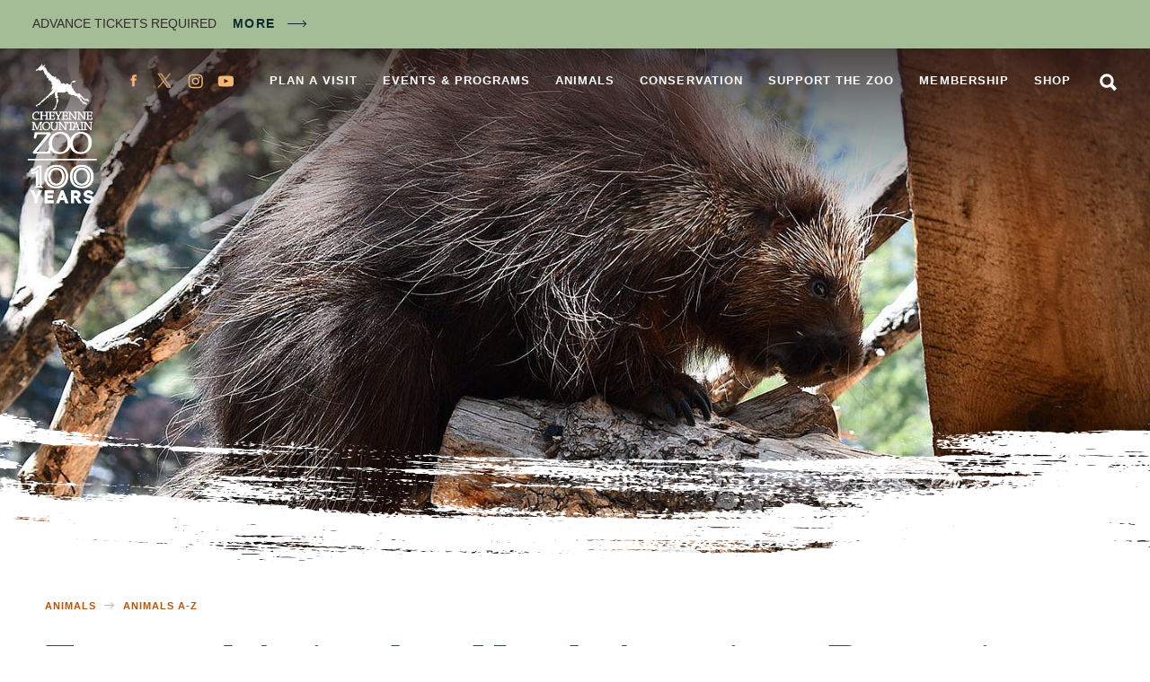

--- FILE ---
content_type: text/html; charset=UTF-8
request_url: https://www.cmzoo.org/animals/a-z/featured-animals-north-american-porcupine/
body_size: 25320
content:
<!doctype html>
<html class="no-js" lang="en-US">
	<head>
	<meta charset="utf-8">
	<meta http-equiv="x-ua-compatible" content="ie=edge">
	<meta name="viewport" content="width=device-width, initial-scale=1">
	<!-- Global site tag (gtag.js) - Google Analytics -->
<script async src="https://www.googletagmanager.com/gtag/js?id=G-R91WCM458D"></script>
<script>
  window.dataLayer = window.dataLayer || [];
  function gtag(){dataLayer.push(arguments);}
  gtag('js', new Date());

  gtag('config', 'G-R91WCM458D');
</script>
<!-- Google Tag Manager -->
<script>(function(w,d,s,l,i){w[l]=w[l]||[];w[l].push({'gtm.start':
new Date().getTime(),event:'gtm.js'});var f=d.getElementsByTagName(s)[0],
j=d.createElement(s),dl=l!='dataLayer'?'&l='+l:'';j.async=true;j.src=
'https://www.googletagmanager.com/gtm.js?id='+i+dl;f.parentNode.insertBefore(j,f);
})(window,document,'script','dataLayer','GTM-MWSL2RC');</script>
<!-- End Google Tag Manager -->
<!-- Global site tag (gtag.js) - Google Ads: 10869537411 --> <script async src="https://www.googletagmanager.com/gtag/js?id=AW-10869537411"></script> <script> window.dataLayer = window.dataLayer || []; function gtag(){dataLayer.push(arguments);} gtag('js', new Date()); gtag('config', 'AW-10869537411'); </script>
	<link rel="apple-touch-icon" sizes="180x180" href="/apple-touch-icon.png">
	<link rel="icon" type="image/png" sizes="32x32" href="/favicon-32x32.png">
	<link rel="icon" type="image/png" sizes="16x16" href="/favicon-16x16.png">
	<link rel="manifest" href="/site.webmanifest">
	<link rel="mask-icon" href="/safari-pinned-tab.svg" color="#be5104">
	<meta name="msapplication-TileColor" content="#da532c">
	<meta name="theme-color" content="#ffffff">
	<meta name='robots' content='index, follow, max-image-preview:large, max-snippet:-1, max-video-preview:-1' />

	<!-- This site is optimized with the Yoast SEO plugin v26.6 - https://yoast.com/wordpress/plugins/seo/ -->
	<title>Featured Animals - North American Porcupine - CMZoo</title>
	<link rel="canonical" href="https://www.cmzoo.org/animals/a-z/featured-animals-north-american-porcupine/" />
	<meta property="og:locale" content="en_US" />
	<meta property="og:type" content="article" />
	<meta property="og:title" content="Featured Animals - North American Porcupine - CMZoo" />
	<meta property="og:url" content="https://www.cmzoo.org/animals/a-z/featured-animals-north-american-porcupine/" />
	<meta property="og:site_name" content="CMZoo" />
	<meta property="article:publisher" content="https://www.facebook.com/CMZoo" />
	<meta property="article:modified_time" content="2023-06-02T14:41:31+00:00" />
	<meta property="og:image" content="https://www.cmzoo.org/wp-content/uploads/North-American-porcupine_Roger-2023.jpg" />
	<meta property="og:image:width" content="1440" />
	<meta property="og:image:height" content="960" />
	<meta property="og:image:type" content="image/jpeg" />
	<meta name="twitter:card" content="summary_large_image" />
	<meta name="twitter:site" content="@CheyenneMtnZoo" />
	<script type="application/ld+json" class="yoast-schema-graph">{"@context":"https://schema.org","@graph":[{"@type":"WebPage","@id":"https://www.cmzoo.org/animals/a-z/featured-animals-north-american-porcupine/","url":"https://www.cmzoo.org/animals/a-z/featured-animals-north-american-porcupine/","name":"Featured Animals - North American Porcupine - CMZoo","isPartOf":{"@id":"https://www.cmzoo.org/#website"},"primaryImageOfPage":{"@id":"https://www.cmzoo.org/animals/a-z/featured-animals-north-american-porcupine/#primaryimage"},"image":{"@id":"https://www.cmzoo.org/animals/a-z/featured-animals-north-american-porcupine/#primaryimage"},"thumbnailUrl":"https://www.cmzoo.org/wp-content/uploads/North-American-porcupine_Roger-2023.jpg","datePublished":"2019-05-12T21:02:31+00:00","dateModified":"2023-06-02T14:41:31+00:00","breadcrumb":{"@id":"https://www.cmzoo.org/animals/a-z/featured-animals-north-american-porcupine/#breadcrumb"},"inLanguage":"en-US","potentialAction":[{"@type":"ReadAction","target":["https://www.cmzoo.org/animals/a-z/featured-animals-north-american-porcupine/"]}]},{"@type":"ImageObject","inLanguage":"en-US","@id":"https://www.cmzoo.org/animals/a-z/featured-animals-north-american-porcupine/#primaryimage","url":"https://www.cmzoo.org/wp-content/uploads/North-American-porcupine_Roger-2023.jpg","contentUrl":"https://www.cmzoo.org/wp-content/uploads/North-American-porcupine_Roger-2023.jpg","width":1440,"height":960,"caption":"North American porcupine Roger on a tree limb"},{"@type":"WebSite","@id":"https://www.cmzoo.org/#website","url":"https://www.cmzoo.org/","name":"CMZoo","description":"Colorado Springs and America&#039;s only mountainside zoo and family fun attraction for animals, wildlife, and vacations","publisher":{"@id":"https://www.cmzoo.org/#organization"},"potentialAction":[{"@type":"SearchAction","target":{"@type":"EntryPoint","urlTemplate":"https://www.cmzoo.org/?s={search_term_string}"},"query-input":{"@type":"PropertyValueSpecification","valueRequired":true,"valueName":"search_term_string"}}],"inLanguage":"en-US"},{"@type":"Organization","@id":"https://www.cmzoo.org/#organization","name":"Cheyenne Mountain Zoo","url":"https://www.cmzoo.org/","logo":{"@type":"ImageObject","inLanguage":"en-US","@id":"https://www.cmzoo.org/#/schema/logo/image/","url":"https://www.cmzoo.org/wp-content/uploads/CmzooLogo.png","contentUrl":"https://www.cmzoo.org/wp-content/uploads/CmzooLogo.png","width":400,"height":653,"caption":"Cheyenne Mountain Zoo"},"image":{"@id":"https://www.cmzoo.org/#/schema/logo/image/"},"sameAs":["https://www.facebook.com/CMZoo","https://x.com/CheyenneMtnZoo","https://www.instagram.com/cheyennemountainzoo/","https://www.youtube.com/user/CMZooCS"]}]}</script>
	<!-- / Yoast SEO plugin. -->


<link rel='dns-prefetch' href='//code.jquery.com' />
<link rel='dns-prefetch' href='//player.vimeo.com' />
<link rel="alternate" type="application/rss+xml" title="CMZoo &raquo; Feed" href="https://www.cmzoo.org/feed/" />
<link rel="alternate" type="application/rss+xml" title="CMZoo &raquo; Comments Feed" href="https://www.cmzoo.org/comments/feed/" />
<link rel="alternate" type="text/calendar" title="CMZoo &raquo; iCal Feed" href="https://www.cmzoo.org/events/?ical=1" />
<link rel="alternate" title="oEmbed (JSON)" type="application/json+oembed" href="https://www.cmzoo.org/wp-json/oembed/1.0/embed?url=https%3A%2F%2Fwww.cmzoo.org%2Fanimals%2Fa-z%2Ffeatured-animals-north-american-porcupine%2F" />
<link rel="alternate" title="oEmbed (XML)" type="text/xml+oembed" href="https://www.cmzoo.org/wp-json/oembed/1.0/embed?url=https%3A%2F%2Fwww.cmzoo.org%2Fanimals%2Fa-z%2Ffeatured-animals-north-american-porcupine%2F&#038;format=xml" />
<style id='wp-img-auto-sizes-contain-inline-css' type='text/css'>
img:is([sizes=auto i],[sizes^="auto," i]){contain-intrinsic-size:3000px 1500px}
/*# sourceURL=wp-img-auto-sizes-contain-inline-css */
</style>
<link rel='stylesheet' id='tribe-events-pro-mini-calendar-block-styles-css' href='https://www.cmzoo.org/wp-content/plugins/events-calendar-pro/build/css/tribe-events-pro-mini-calendar-block.css?ver=7.7.11' type='text/css' media='all' />
<link rel='stylesheet' id='wp-block-library-css' href='https://www.cmzoo.org/wp-includes/css/dist/block-library/style.min.css?ver=349089b668c4b5d71203340171b745ff' type='text/css' media='all' />
<style id='global-styles-inline-css' type='text/css'>
:root{--wp--preset--aspect-ratio--square: 1;--wp--preset--aspect-ratio--4-3: 4/3;--wp--preset--aspect-ratio--3-4: 3/4;--wp--preset--aspect-ratio--3-2: 3/2;--wp--preset--aspect-ratio--2-3: 2/3;--wp--preset--aspect-ratio--16-9: 16/9;--wp--preset--aspect-ratio--9-16: 9/16;--wp--preset--color--black: #000000;--wp--preset--color--cyan-bluish-gray: #abb8c3;--wp--preset--color--white: #ffffff;--wp--preset--color--pale-pink: #f78da7;--wp--preset--color--vivid-red: #cf2e2e;--wp--preset--color--luminous-vivid-orange: #ff6900;--wp--preset--color--luminous-vivid-amber: #fcb900;--wp--preset--color--light-green-cyan: #7bdcb5;--wp--preset--color--vivid-green-cyan: #00d084;--wp--preset--color--pale-cyan-blue: #8ed1fc;--wp--preset--color--vivid-cyan-blue: #0693e3;--wp--preset--color--vivid-purple: #9b51e0;--wp--preset--gradient--vivid-cyan-blue-to-vivid-purple: linear-gradient(135deg,rgb(6,147,227) 0%,rgb(155,81,224) 100%);--wp--preset--gradient--light-green-cyan-to-vivid-green-cyan: linear-gradient(135deg,rgb(122,220,180) 0%,rgb(0,208,130) 100%);--wp--preset--gradient--luminous-vivid-amber-to-luminous-vivid-orange: linear-gradient(135deg,rgb(252,185,0) 0%,rgb(255,105,0) 100%);--wp--preset--gradient--luminous-vivid-orange-to-vivid-red: linear-gradient(135deg,rgb(255,105,0) 0%,rgb(207,46,46) 100%);--wp--preset--gradient--very-light-gray-to-cyan-bluish-gray: linear-gradient(135deg,rgb(238,238,238) 0%,rgb(169,184,195) 100%);--wp--preset--gradient--cool-to-warm-spectrum: linear-gradient(135deg,rgb(74,234,220) 0%,rgb(151,120,209) 20%,rgb(207,42,186) 40%,rgb(238,44,130) 60%,rgb(251,105,98) 80%,rgb(254,248,76) 100%);--wp--preset--gradient--blush-light-purple: linear-gradient(135deg,rgb(255,206,236) 0%,rgb(152,150,240) 100%);--wp--preset--gradient--blush-bordeaux: linear-gradient(135deg,rgb(254,205,165) 0%,rgb(254,45,45) 50%,rgb(107,0,62) 100%);--wp--preset--gradient--luminous-dusk: linear-gradient(135deg,rgb(255,203,112) 0%,rgb(199,81,192) 50%,rgb(65,88,208) 100%);--wp--preset--gradient--pale-ocean: linear-gradient(135deg,rgb(255,245,203) 0%,rgb(182,227,212) 50%,rgb(51,167,181) 100%);--wp--preset--gradient--electric-grass: linear-gradient(135deg,rgb(202,248,128) 0%,rgb(113,206,126) 100%);--wp--preset--gradient--midnight: linear-gradient(135deg,rgb(2,3,129) 0%,rgb(40,116,252) 100%);--wp--preset--font-size--small: 13px;--wp--preset--font-size--medium: 20px;--wp--preset--font-size--large: 36px;--wp--preset--font-size--x-large: 42px;--wp--preset--spacing--20: 0.44rem;--wp--preset--spacing--30: 0.67rem;--wp--preset--spacing--40: 1rem;--wp--preset--spacing--50: 1.5rem;--wp--preset--spacing--60: 2.25rem;--wp--preset--spacing--70: 3.38rem;--wp--preset--spacing--80: 5.06rem;--wp--preset--shadow--natural: 6px 6px 9px rgba(0, 0, 0, 0.2);--wp--preset--shadow--deep: 12px 12px 50px rgba(0, 0, 0, 0.4);--wp--preset--shadow--sharp: 6px 6px 0px rgba(0, 0, 0, 0.2);--wp--preset--shadow--outlined: 6px 6px 0px -3px rgb(255, 255, 255), 6px 6px rgb(0, 0, 0);--wp--preset--shadow--crisp: 6px 6px 0px rgb(0, 0, 0);}:where(.is-layout-flex){gap: 0.5em;}:where(.is-layout-grid){gap: 0.5em;}body .is-layout-flex{display: flex;}.is-layout-flex{flex-wrap: wrap;align-items: center;}.is-layout-flex > :is(*, div){margin: 0;}body .is-layout-grid{display: grid;}.is-layout-grid > :is(*, div){margin: 0;}:where(.wp-block-columns.is-layout-flex){gap: 2em;}:where(.wp-block-columns.is-layout-grid){gap: 2em;}:where(.wp-block-post-template.is-layout-flex){gap: 1.25em;}:where(.wp-block-post-template.is-layout-grid){gap: 1.25em;}.has-black-color{color: var(--wp--preset--color--black) !important;}.has-cyan-bluish-gray-color{color: var(--wp--preset--color--cyan-bluish-gray) !important;}.has-white-color{color: var(--wp--preset--color--white) !important;}.has-pale-pink-color{color: var(--wp--preset--color--pale-pink) !important;}.has-vivid-red-color{color: var(--wp--preset--color--vivid-red) !important;}.has-luminous-vivid-orange-color{color: var(--wp--preset--color--luminous-vivid-orange) !important;}.has-luminous-vivid-amber-color{color: var(--wp--preset--color--luminous-vivid-amber) !important;}.has-light-green-cyan-color{color: var(--wp--preset--color--light-green-cyan) !important;}.has-vivid-green-cyan-color{color: var(--wp--preset--color--vivid-green-cyan) !important;}.has-pale-cyan-blue-color{color: var(--wp--preset--color--pale-cyan-blue) !important;}.has-vivid-cyan-blue-color{color: var(--wp--preset--color--vivid-cyan-blue) !important;}.has-vivid-purple-color{color: var(--wp--preset--color--vivid-purple) !important;}.has-black-background-color{background-color: var(--wp--preset--color--black) !important;}.has-cyan-bluish-gray-background-color{background-color: var(--wp--preset--color--cyan-bluish-gray) !important;}.has-white-background-color{background-color: var(--wp--preset--color--white) !important;}.has-pale-pink-background-color{background-color: var(--wp--preset--color--pale-pink) !important;}.has-vivid-red-background-color{background-color: var(--wp--preset--color--vivid-red) !important;}.has-luminous-vivid-orange-background-color{background-color: var(--wp--preset--color--luminous-vivid-orange) !important;}.has-luminous-vivid-amber-background-color{background-color: var(--wp--preset--color--luminous-vivid-amber) !important;}.has-light-green-cyan-background-color{background-color: var(--wp--preset--color--light-green-cyan) !important;}.has-vivid-green-cyan-background-color{background-color: var(--wp--preset--color--vivid-green-cyan) !important;}.has-pale-cyan-blue-background-color{background-color: var(--wp--preset--color--pale-cyan-blue) !important;}.has-vivid-cyan-blue-background-color{background-color: var(--wp--preset--color--vivid-cyan-blue) !important;}.has-vivid-purple-background-color{background-color: var(--wp--preset--color--vivid-purple) !important;}.has-black-border-color{border-color: var(--wp--preset--color--black) !important;}.has-cyan-bluish-gray-border-color{border-color: var(--wp--preset--color--cyan-bluish-gray) !important;}.has-white-border-color{border-color: var(--wp--preset--color--white) !important;}.has-pale-pink-border-color{border-color: var(--wp--preset--color--pale-pink) !important;}.has-vivid-red-border-color{border-color: var(--wp--preset--color--vivid-red) !important;}.has-luminous-vivid-orange-border-color{border-color: var(--wp--preset--color--luminous-vivid-orange) !important;}.has-luminous-vivid-amber-border-color{border-color: var(--wp--preset--color--luminous-vivid-amber) !important;}.has-light-green-cyan-border-color{border-color: var(--wp--preset--color--light-green-cyan) !important;}.has-vivid-green-cyan-border-color{border-color: var(--wp--preset--color--vivid-green-cyan) !important;}.has-pale-cyan-blue-border-color{border-color: var(--wp--preset--color--pale-cyan-blue) !important;}.has-vivid-cyan-blue-border-color{border-color: var(--wp--preset--color--vivid-cyan-blue) !important;}.has-vivid-purple-border-color{border-color: var(--wp--preset--color--vivid-purple) !important;}.has-vivid-cyan-blue-to-vivid-purple-gradient-background{background: var(--wp--preset--gradient--vivid-cyan-blue-to-vivid-purple) !important;}.has-light-green-cyan-to-vivid-green-cyan-gradient-background{background: var(--wp--preset--gradient--light-green-cyan-to-vivid-green-cyan) !important;}.has-luminous-vivid-amber-to-luminous-vivid-orange-gradient-background{background: var(--wp--preset--gradient--luminous-vivid-amber-to-luminous-vivid-orange) !important;}.has-luminous-vivid-orange-to-vivid-red-gradient-background{background: var(--wp--preset--gradient--luminous-vivid-orange-to-vivid-red) !important;}.has-very-light-gray-to-cyan-bluish-gray-gradient-background{background: var(--wp--preset--gradient--very-light-gray-to-cyan-bluish-gray) !important;}.has-cool-to-warm-spectrum-gradient-background{background: var(--wp--preset--gradient--cool-to-warm-spectrum) !important;}.has-blush-light-purple-gradient-background{background: var(--wp--preset--gradient--blush-light-purple) !important;}.has-blush-bordeaux-gradient-background{background: var(--wp--preset--gradient--blush-bordeaux) !important;}.has-luminous-dusk-gradient-background{background: var(--wp--preset--gradient--luminous-dusk) !important;}.has-pale-ocean-gradient-background{background: var(--wp--preset--gradient--pale-ocean) !important;}.has-electric-grass-gradient-background{background: var(--wp--preset--gradient--electric-grass) !important;}.has-midnight-gradient-background{background: var(--wp--preset--gradient--midnight) !important;}.has-small-font-size{font-size: var(--wp--preset--font-size--small) !important;}.has-medium-font-size{font-size: var(--wp--preset--font-size--medium) !important;}.has-large-font-size{font-size: var(--wp--preset--font-size--large) !important;}.has-x-large-font-size{font-size: var(--wp--preset--font-size--x-large) !important;}
/*# sourceURL=global-styles-inline-css */
</style>

<style id='classic-theme-styles-inline-css' type='text/css'>
/*! This file is auto-generated */
.wp-block-button__link{color:#fff;background-color:#32373c;border-radius:9999px;box-shadow:none;text-decoration:none;padding:calc(.667em + 2px) calc(1.333em + 2px);font-size:1.125em}.wp-block-file__button{background:#32373c;color:#fff;text-decoration:none}
/*# sourceURL=/wp-includes/css/classic-themes.min.css */
</style>
<link rel='stylesheet' id='ctct_form_styles-css' href='https://www.cmzoo.org/wp-content/plugins/constant-contact-forms/assets/css/style.css?ver=2.15.2' type='text/css' media='all' />
<link rel='stylesheet' id='superboss-styles-css' href='https://www.cmzoo.org/wp-content/themes/cmzoo/assets/css/main.css?ver=1769201935' type='text/css' media='all' />
<link rel='stylesheet' id='events-v2-css' href='https://www.cmzoo.org/wp-content/themes/cmzoo/assets/css/events-v2.css?ver=1769201935' type='text/css' media='all' />
<link rel='stylesheet' id='custom-styles-css' href='https://www.cmzoo.org/wp-content/themes/cmzoo/assets/css/custom-styles.css?ver=1769201935' type='text/css' media='all' />
<style id='codeable-logo-override-inline-css' type='text/css'>

	/* Codeable Edit Start */
	/* Default Logo */
	@media all and (min-width: 500px) {
	.header-logo {
		height: 158px !important;
		background: url('https://www.cmzoo.org/wp-content/uploads/CMZ100Year_Vertical_Black-e1767223796825.png') no-repeat 0 0 !important;
		background-size: contain !important;
	}
	}

	/* White Logo */
	html body.has-image .header-logo,
	html body.page-home .header-logo {
	background: url('https://www.cmzoo.org/wp-content/uploads/CMZ100Year_Vertical_White-e1767223861465.png') no-repeat 0 0 !important;
	background-size: contain !important;
	}

	@media only screen and (min-width: 0px) and (max-width: 499px) {
	html body.has-image .header-logo,
	html body.page-home .header-logo {
		background: #322a2b url('https://www.cmzoo.org/wp-content/uploads/CMZ100Year_Vertical_White-e1767223861465.png') no-repeat 0 0 !important;
		background-size: contain !important;
	}
	}
	/* Codeable Edit End */
	
/*# sourceURL=codeable-logo-override-inline-css */
</style>
<script type="text/javascript" src="https://www.cmzoo.org/wp-includes/js/jquery/jquery.min.js?ver=3.7.1" id="jquery-core-js"></script>
<script type="text/javascript" src="https://www.cmzoo.org/wp-includes/js/jquery/jquery-migrate.min.js?ver=3.4.1" id="jquery-migrate-js"></script>
<script type="text/javascript" id="file_uploads_nfpluginsettings-js-extra">
/* <![CDATA[ */
var params = {"clearLogRestUrl":"https://www.cmzoo.org/wp-json/nf-file-uploads/debug-log/delete-all","clearLogButtonId":"file_uploads_clear_debug_logger","downloadLogRestUrl":"https://www.cmzoo.org/wp-json/nf-file-uploads/debug-log/get-all","downloadLogButtonId":"file_uploads_download_debug_logger"};
//# sourceURL=file_uploads_nfpluginsettings-js-extra
/* ]]> */
</script>
<script type="text/javascript" src="https://www.cmzoo.org/wp-content/plugins/ninja-forms-uploads/assets/js/nfpluginsettings.js?ver=3.3.23" id="file_uploads_nfpluginsettings-js"></script>
<script type="text/javascript" src="https://www.cmzoo.org/wp-content/themes/cmzoo/assets/js/modernizr.js?ver=349089b668c4b5d71203340171b745ff" id="fonts-js"></script>
<link rel="https://api.w.org/" href="https://www.cmzoo.org/wp-json/" /><link rel="alternate" title="JSON" type="application/json" href="https://www.cmzoo.org/wp-json/wp/v2/pages/48734" /><link rel="EditURI" type="application/rsd+xml" title="RSD" href="https://www.cmzoo.org/xmlrpc.php?rsd" />

<link rel='shortlink' href='https://www.cmzoo.org/?p=48734' />
<script type="text/javascript">
(function(url){
	if(/(?:Chrome\/26\.0\.1410\.63 Safari\/537\.31|WordfenceTestMonBot)/.test(navigator.userAgent)){ return; }
	var addEvent = function(evt, handler) {
		if (window.addEventListener) {
			document.addEventListener(evt, handler, false);
		} else if (window.attachEvent) {
			document.attachEvent('on' + evt, handler);
		}
	};
	var removeEvent = function(evt, handler) {
		if (window.removeEventListener) {
			document.removeEventListener(evt, handler, false);
		} else if (window.detachEvent) {
			document.detachEvent('on' + evt, handler);
		}
	};
	var evts = 'contextmenu dblclick drag dragend dragenter dragleave dragover dragstart drop keydown keypress keyup mousedown mousemove mouseout mouseover mouseup mousewheel scroll'.split(' ');
	var logHuman = function() {
		if (window.wfLogHumanRan) { return; }
		window.wfLogHumanRan = true;
		var wfscr = document.createElement('script');
		wfscr.type = 'text/javascript';
		wfscr.async = true;
		wfscr.src = url + '&r=' + Math.random();
		(document.getElementsByTagName('head')[0]||document.getElementsByTagName('body')[0]).appendChild(wfscr);
		for (var i = 0; i < evts.length; i++) {
			removeEvent(evts[i], logHuman);
		}
	};
	for (var i = 0; i < evts.length; i++) {
		addEvent(evts[i], logHuman);
	}
})('//www.cmzoo.org/?wordfence_lh=1&hid=461E1FDD56066444ECE1BD492255B27F');
</script><meta name="tec-api-version" content="v1"><meta name="tec-api-origin" content="https://www.cmzoo.org"><link rel="alternate" href="https://www.cmzoo.org/wp-json/tribe/events/v1/" /><style type="text/css">.recentcomments a{display:inline !important;padding:0 !important;margin:0 !important;}</style>		<style type="text/css" id="wp-custom-css">
			#nf-form-12-cont .label-right .nf-field-description {
    margin-right: 5% !important;
}		</style>
		<link rel='stylesheet' id='pop-up-styles-css' href='https://www.cmzoo.org/wp-content/themes/cmzoo/template-parts/pop-up/pop-up-style.css?ver=1.2' type='text/css' media='all' />
</head>

	<body class="wp-singular page-template page-template-page-featured-animal page-template-page-featured-animal-php page page-id-48734 page-child parent-pageid-44625 wp-theme-cmzoo has-image has-alert tribe-no-js ctct-cmzoo woocommerce-active">
		<!-- Google Tag Manager (noscript) -->
<noscript><iframe src="https://www.googletagmanager.com/ns.html?id=GTM-MWSL2RC"
height="0" width="0" style="display:none;visibility:hidden"></iframe></noscript>
<!-- End Google Tag Manager (noscript) -->
		<a class="skip-link offscreen screen-reader-text" href="#page-content">Skip to content</a>
		<!--[if IE]>
		<div class="alert alert-warning">
			You are using an &lt;strong&gt;outdated&lt;/strong&gt; browser. Please &lt;a href=&quot;http://browsehappy.com/&quot;&gt;upgrade your browser&lt;/a&gt; to improve your experience.		</div>
		<![endif]-->
		<div class="page-wrapper js-mobile-navigation-push">
			<section class="component-alerts">
	<div class="component-alerts-container">
				<aside class="component-alerts-content rich-text">
			<p>ADVANCE TICKETS REQUIRED</p>
 <a href="https://www.cmzoo.org/alerts/" class="component-alerts-link">More</a>		</aside>
			</div>
</section>
<header class="header">
	<div class="header-navigation-container">
		<a class="header-logo" href="https://www.cmzoo.org/">CMZoo</a>
		<div class="header-navigation">
			<nav class="header-navigation-main">
				<div class="menu-main-menu-container"><ul id="menu-main-menu" class="menu menu-main"><li id="menu-item-44379" class="menu-item menu-item-type-post_type menu-item-object-page menu-item-44379"><a href="https://www.cmzoo.org/visit/">Plan a Visit</a></li>
<li id="menu-item-44380" class="menu-item menu-item-type-post_type menu-item-object-page menu-item-44380"><a href="https://www.cmzoo.org/events-programs/">Events &#038; Programs</a></li>
<li id="menu-item-44378" class="menu-item menu-item-type-post_type menu-item-object-page current-page-ancestor menu-item-44378"><a href="https://www.cmzoo.org/animals/">Animals</a></li>
<li id="menu-item-44376" class="menu-item menu-item-type-post_type menu-item-object-page menu-item-44376"><a href="https://www.cmzoo.org/conservation/">Conservation</a></li>
<li id="menu-item-44377" class="menu-item menu-item-type-post_type menu-item-object-page menu-item-44377"><a href="https://www.cmzoo.org/support/">Support the Zoo</a></li>
<li id="menu-item-44375" class="menu-item menu-item-type-post_type menu-item-object-page menu-item-44375"><a href="https://www.cmzoo.org/membership/">Membership</a></li>
<li id="menu-item-98086" class="hide-on-desktop menu-item menu-item-type-post_type menu-item-object-page menu-item-98086"><a href="https://www.cmzoo.org/news/">News</a></li>
<li id="menu-item-44381" class="menu-item menu-item-type-custom menu-item-object-custom menu-item-44381"><a href="/zoo-store/">Shop</a></li>
</ul></div>				<a href="https://www.cmzoo.org/search/" class="search-link">Search</a>
			</nav>
			<nav class="header-navigation-social navigation-social">
				<a href="https://www.facebook.com/CMZoo" class="social-media-link icon-facebook" target="_blank">Facebook</a>
<a href="https://x.com/CheyenneMtnZoo" class="social-media-link icon-twitter" target="_blank">Twitter</a>
<a href="https://www.instagram.com/cheyennemountainzoo/" class="social-media-link icon-instagram" target="_blank">Instagram</a>
<a href="https://www.youtube.com/user/CMZooCS" class="social-media-link icon-youtube" target="_blank">YouTube</a>
			</nav>
		</div>
		<button class="mobile-navigation-handle js-mobile-navigation-handle">Menu</button>
	</div>
</header>
			<main id="page" class="page has-image has-alert" tabindex="-1" role="document">
			<figure class="hero-image">
				<picture class="responsive-image "><!--[if IE 9]><video style="display: none;"><![endif]--><source media="(min-width: 980px)" srcset="https://www.cmzoo.org/wp-content/uploads/North-American-porcupine_Roger-2023-1440x810.jpg"><source media="(min-width: 500px)" srcset="https://www.cmzoo.org/wp-content/uploads/North-American-porcupine_Roger-2023-768x432.jpg"><source media="(min-width: 0px)" srcset="https://www.cmzoo.org/wp-content/uploads/North-American-porcupine_Roger-2023-400x600.jpg"><!--[if IE 9]></video><![endif]--><img src="https://www.cmzoo.org/wp-content/uploads/North-American-porcupine_Roger-2023-400x600.jpg" alt="" draggable="false"></picture>
<figure class="svg-swash-large">
	<img src="https://www.cmzoo.org/wp-content/themes/cmzoo/assets/images/site/swash-large-white.svg" class="svg-swash-large-image">
</figure>
		</figure>
	<header class="page-header page-header-landing page-header-landing-white">
	<div class="page-header-landing-wrapper">
		<div class="container">
			<nav class="breadcrumb">
	<span><span><a href="https://www.cmzoo.org/animals/">Animals</a></span> <span class="breadcrumb-divider"></span> <span><a href="https://www.cmzoo.org/animals/a-z/">Animals A-Z</a></span></span></nav>			<h1 class="page-title heading-1">Featured Animals &#8211; North American Porcupine</h1>
			<div class="page-header-row">
								<div class="page-header-content">
					<div class="page-header-intro rich-text">
						<p>Discover &#8220;everything North American porcupine&#8221; around the Zoo below; from news to adoptions, births, conservation programs, your own encounter options, animal experiences, shows, events and more.</p>
					</div>
				</div>
							</div>
		</div>
	</div>
</header>
<article id="page-content" class="post-48734 type-page status-publish has-post-thumbnail hentry page-content">
	<div class="container">
		<div class="rich-text">
					</div>
	</div>
		<section class="component-highlights standard has-intro">
		
<figure class="svg-swash-large">
	<img src="https://www.cmzoo.org/wp-content/themes/cmzoo/assets/images/site/swash-large.svg" class="svg-swash-large-image">
</figure>
		<div class="component-highlights-container">
			<div class="container">
				<div class="component-highlights-row">
										<div class="component-highlights-intro">
												<h2 class="component-highlights-heading">North American Porcupine Highlights</h2>
											</div>
										<div class="component-highlights-blocks">
						<aside class="component-highlights-block has-link">
		<a href="https://www.cmzoo.org/support/adopt-an-animal/adopt-choices-for-north-american-porcupine/">
		<figure class="component-highlights-image">
		<picture class="responsive-image "><!--[if IE 9]><video style="display: none;"><![endif]--><source media="(min-width: 980px)" srcset="https://www.cmzoo.org/wp-content/uploads/North-American-porcupine_Roger-2023b.jpg"><source media="(min-width: 0px)" srcset="https://www.cmzoo.org/wp-content/uploads/North-American-porcupine_Roger-2023b-480x320.jpg"><!--[if IE 9]></video><![endif]--><img src="https://www.cmzoo.org/wp-content/uploads/North-American-porcupine_Roger-2023b-480x320.jpg" alt="" draggable="false"></picture>	</figure>
		<header class="component-highlights-block-header">
		<h3 class="component-highlights-block-heading">Adopt a Porcupine</h3>
	</header>
		<div class="component-highlights-block-caption">
		
		<div class="component-highlights-block-caption-content">
					</div>
	</div>
		</a>
	</aside>					</div>
				</div>
			</div>
		</div>
		
<figure class="svg-swash-large">
	<img src="https://www.cmzoo.org/wp-content/themes/cmzoo/assets/images/site/swash-large.svg" class="svg-swash-large-image">
</figure>
	</section>
		<section class="component-listing-preview standard automated-content">
		<div class="container">
						<header class="component-listing-preview-header component-header">
				<h2 class="component-listing-preview-heading component-heading">Everything North American Porcupine</h2>
			</header>
						<div class="component-listing-preview-row">
				<aside class="component-listing-preview-block ">
	
		<figure class="component-listing-preview-image">
						<a href="https://www.cmzoo.org/news/archive/quills-and-drills-roger-masters-training-enrichment-and-wins-hearts-like-a-pro/">
				<picture class="responsive-image "><!--[if IE 9]><video style="display: none;"><![endif]--><source media="(min-width: 980px)" srcset="https://www.cmzoo.org/wp-content/uploads/WH-2-2024-videostory-quills-drills-750x500.png"><source media="(min-width: 0px)" srcset="https://www.cmzoo.org/wp-content/uploads/WH-2-2024-videostory-quills-drills-480x320.png"><!--[if IE 9]></video><![endif]--><img src="https://www.cmzoo.org/wp-content/uploads/WH-2-2024-videostory-quills-drills-480x320.png" alt="" draggable="false"></picture>			</a>
						<figcaption class="component-listing-preview-block-caption">
								<a href="https://www.cmzoo.org/news/archive/quills-and-drills-roger-masters-training-enrichment-and-wins-hearts-like-a-pro/">
					 					<h3 class="component-listing-preview-block-heading">Quills and Drills: Roger Masters Training, Enrichment, and Wins Hearts Like a Pro</h3>
									</a>
								<time class="component-listing-preview-block-date">February 29, 2024</time>
								<div class="component-listing-preview-block-caption-text">
					<p>Roger, 4-year-old North American porcupine, has some impressive &#8220;quill-ities.&#8221; His gentle, curious and friendly nature directly contributes to Roger&#8217;s important training behaviors, adorable enrichment and strong relationship with his keepers. Mastering behaviors like target training, stationing and injection training plays a big role in how keepers can best care for Roger now and in the . . .</p>				</div>
							</figcaption>
		</figure>
</aside>
<aside class="component-listing-preview-block ">
	
		<figure class="component-listing-preview-image">
						<a href="https://www.cmzoo.org/news/archive/checking-in-with-kale-and-quilliam-cmzoos-north-american-porcupines/">
				<picture class="responsive-image "><!--[if IE 9]><video style="display: none;"><![endif]--><source media="(min-width: 980px)" srcset="https://www.cmzoo.org/wp-content/uploads/WH-video-KaleQuilliam-750x500.png"><source media="(min-width: 0px)" srcset="https://www.cmzoo.org/wp-content/uploads/WH-video-KaleQuilliam-480x320.png"><!--[if IE 9]></video><![endif]--><img src="https://www.cmzoo.org/wp-content/uploads/WH-video-KaleQuilliam-480x320.png" alt="" draggable="false"></picture>			</a>
						<figcaption class="component-listing-preview-block-caption">
								<a href="https://www.cmzoo.org/news/archive/checking-in-with-kale-and-quilliam-cmzoos-north-american-porcupines/">
					 					<h3 class="component-listing-preview-block-heading">Checking in with Kale and Quilliam, CMZoo&#8217;s North American Porcupines</h3>
									</a>
								<time class="component-listing-preview-block-date">January 30, 2020</time>
								<div class="component-listing-preview-block-caption-text">
					<p>CMZoo North American porcupines, Kale and Quilliam, were united in late 2018 on a breeding recommendation. Rocky Mountain Wild Keeper, Allison Rosing, gives an update on how the two are getting along and how Kale is participating in training, in case any porcupettes (baby porcupines) are in our future!</p>				</div>
							</figcaption>
		</figure>
</aside>
<aside class="component-listing-preview-block ">
	
		<figure class="component-listing-preview-image">
						<a href="https://www.cmzoo.org/events-programs/custom-animal-experiences/meet-feed-an-animal/">
				<picture class="responsive-image "><!--[if IE 9]><video style="display: none;"><![endif]--><source media="(min-width: 980px)" srcset="https://www.cmzoo.org/wp-content/uploads/slothEncounter-750x500.jpg"><source media="(min-width: 0px)" srcset="https://www.cmzoo.org/wp-content/uploads/slothEncounter-480x320.jpg"><!--[if IE 9]></video><![endif]--><img src="https://www.cmzoo.org/wp-content/uploads/slothEncounter-480x320.jpg" alt="" draggable="false"></picture>			</a>
						<figcaption class="component-listing-preview-block-caption">
								<a href="https://www.cmzoo.org/events-programs/custom-animal-experiences/meet-feed-an-animal/">
					 					<h3 class="component-listing-preview-block-heading">Meet &#038; Feed An Animal</h3>
									</a>
								<div class="component-listing-preview-block-caption-text">
					<p>Once in a lifetime Opportunities Select your unique experience from the following options: Meet &#038; Greets &#8211; unique animal interactions year-round, with any one of our smaller animals listed below. Animal Encounters &#8211; connect with amazing animals and their Keepers, plus options to feed many of the animals listed. V.I.P. Tours &#8211; behind-the-scenes exclusive animal . . .</p>				</div>
							</figcaption>
		</figure>
</aside>
<aside class="component-listing-preview-block ">
	
		<figure class="component-listing-preview-image">
						<a href="https://www.cmzoo.org/animals/rocky-mountain-wild/">
				<picture class="responsive-image "><!--[if IE 9]><video style="display: none;"><![endif]--><source media="(min-width: 980px)" srcset="https://www.cmzoo.org/wp-content/uploads/CMZoo-Grizzly-bear-1-750x500.jpg"><source media="(min-width: 0px)" srcset="https://www.cmzoo.org/wp-content/uploads/CMZoo-Grizzly-bear-1-480x320.jpg"><!--[if IE 9]></video><![endif]--><img src="https://www.cmzoo.org/wp-content/uploads/CMZoo-Grizzly-bear-1-480x320.jpg" alt="" draggable="false"></picture>			</a>
						<figcaption class="component-listing-preview-block-caption">
								<a href="https://www.cmzoo.org/animals/rocky-mountain-wild/">
					 					<h3 class="component-listing-preview-block-heading">Rocky Mountain Wild</h3>
									</a>
								<div class="component-listing-preview-block-caption-text">
					<p><strong>As America’s only mountain Zoo, Cheyenne Mountain Zoo is uniquely suited to showcase Colorado wildlife in its natural setting.</strong> Voted #2 Best Zoo Exhibit in North America in USAToday’s 10Best Readers&#8217; Choice Awards since 2022. Rocky Mountain Wild connects you with the wild heritage of the Rocky Mountain region by offering engaging encounters with mountain lions, Alaska moose, Canada lynx, Mexican wolves and a bald eagle. Watch grizzly bears fishing for trout and river otters playing in a pond. </p>
<p>Visit our grizzly bears in their newly renovated Rocky Mountain Wild habitat, take a plunge down our brand-new giant 20- and 30-foot-high fire tower slides, and say hello to three rascally new residents: raccoon brothers, Benton, Baldwin and Baker.</p>
				</div>
							</figcaption>
		</figure>
</aside>
<aside class="component-listing-preview-block ">
	
		<figure class="component-listing-preview-image">
						<a href="https://www.cmzoo.org/conservation/endangered-species-at-the-zoo/">
				<picture class="responsive-image "><!--[if IE 9]><video style="display: none;"><![endif]--><source media="(min-width: 980px)" srcset="https://www.cmzoo.org/wp-content/uploads/WH-10-2024-African-penguin_flock-outside_Rachel-W_10.22.24-750x500.jpg"><source media="(min-width: 0px)" srcset="https://www.cmzoo.org/wp-content/uploads/WH-10-2024-African-penguin_flock-outside_Rachel-W_10.22.24-480x320.jpg"><!--[if IE 9]></video><![endif]--><img src="https://www.cmzoo.org/wp-content/uploads/WH-10-2024-African-penguin_flock-outside_Rachel-W_10.22.24-480x320.jpg" alt="" draggable="false"></picture>			</a>
						<figcaption class="component-listing-preview-block-caption">
								<a href="https://www.cmzoo.org/conservation/endangered-species-at-the-zoo/">
					 					<h3 class="component-listing-preview-block-heading">Endangered Species at the Zoo</h3>
									</a>
								<div class="component-listing-preview-block-caption-text">
					<p><strong>Are They in Danger of Extinction?</strong> Animals listed here may have a threatened or endangered conservation status with the International Union for Conservation of Nature and Natural Resources (IUCN). </p>				</div>
							</figcaption>
		</figure>
</aside>
<aside class="component-listing-preview-block ">
	
		<figure class="component-listing-preview-image">
						<a href="https://www.cmzoo.org/support/adopt-an-animal/adopt-choices-for-north-american-porcupine/">
				<picture class="responsive-image "><!--[if IE 9]><video style="display: none;"><![endif]--><source media="(min-width: 980px)" srcset="https://www.cmzoo.org/wp-content/uploads/North-American-porcupine-Roger-750x500.jpg"><source media="(min-width: 0px)" srcset="https://www.cmzoo.org/wp-content/uploads/North-American-porcupine-Roger-480x320.jpg"><!--[if IE 9]></video><![endif]--><img src="https://www.cmzoo.org/wp-content/uploads/North-American-porcupine-Roger-480x320.jpg" alt="" draggable="false"></picture>			</a>
						<figcaption class="component-listing-preview-block-caption">
								<a href="https://www.cmzoo.org/support/adopt-an-animal/adopt-choices-for-north-american-porcupine/">
					 					<h3 class="component-listing-preview-block-heading">Adopt Choices for North American Porcupine</h3>
									</a>
								<div class="component-listing-preview-block-caption-text">
					<p>Support your favorites with digital, traditional, gift package, and group adoptions. Gifting any adopt choice is available by simply completing the gift area at checkout.</p>				</div>
							</figcaption>
		</figure>
</aside>
<aside class="component-listing-preview-block ">
	
		<figure class="component-listing-preview-image">
						<a href="https://www.cmzoo.org/support/animal-art/special-edition-art/">
				<picture class="responsive-image "><!--[if IE 9]><video style="display: none;"><![endif]--><source media="(min-width: 980px)" srcset="https://www.cmzoo.org/wp-content/uploads/Hedgehog-Painting-750x500.jpg"><source media="(min-width: 0px)" srcset="https://www.cmzoo.org/wp-content/uploads/Hedgehog-Painting-480x320.jpg"><!--[if IE 9]></video><![endif]--><img src="https://www.cmzoo.org/wp-content/uploads/Hedgehog-Painting-480x320.jpg" alt="" draggable="false"></picture>			</a>
						<figcaption class="component-listing-preview-block-caption">
								<a href="https://www.cmzoo.org/support/animal-art/special-edition-art/">
					 					<h3 class="component-listing-preview-block-heading">Special Edition Art</h3>
									</a>
								<div class="component-listing-preview-block-caption-text">
					<p>This animal may have unique artwork available on a limited basis. These animals also are available for Loft Animal Experiences. This Special Edition artwork is produced on unique occasions by an individual animal or a combination of animals contributing to the final piece. Shop the Special Edition Art Gallery to purchase your one-of-a-kind piece of art and discover more.</p>				</div>
							</figcaption>
		</figure>
</aside>
			</div>
		</div>
	</section>
	</article>
			</main><!-- end .page -->

			<footer class="footer content-info">
		<figure class="footer-image">
		<img src="https://www.cmzoo.org/wp-content/uploads/SiteFooter-cmzoo.png">
	</figure>
		
	<div class="footer-content">
		
		<svg width="100%" height="0" viewBox="0 0 1645 62" version="1.1" xmlns="http://www.w3.org/2000/svg" xmlns:xlink="http://www.w3.org/1999/xlink">
    <g id="Page-1" stroke="none" stroke-width="1" fill="none" fill-rule="evenodd">
        <g id="swash-footer" fill="#261E1F" fill-rule="nonzero">
            <path d="M3.6763937,62 C2.26986113,61.8172797 0.97020036,61.4530587 0.8067,60.3038 C0.6743,59.1218 2.4611,57.5457 4.2478,58.1368 C3.917,57.9398 7.5566,55.3787 7.8875,54.9628 C9.5419,53.1679 1.9317,54.1967 1.7332,54.0653 C-0.8477,52.4893 4.6449,52.3799 5.1081,51.5918 C5.836,50.4536 6.961,48.3084 8.4831,47.1702 C6.564,46.6448 4.1816,46.6448 7.3581,45.3971 C6.7625,43.1206 5.836,43.6898 3.8508,42.2232 C1.0052,40.0999 11.3948,39.9467 7.8875,36.2036 C7.8875,36.2036 9.3434,33.1829 9.4757,33.0077 C7.2919,32.5481 5.1081,33.2923 4.9758,30.9939 C4.8434,29.1114 6.961,27.5792 6.961,25.5654 C6.8949,23.3764 7.0272,20.3119 10.9977,21.1875 C8.7478,19.4363 8.2184,18.3856 10.336,16.3499 C9.8066,16.0873 9.211,15.8246 8.6816,15.5619 C14.6374,13.1541 2.8581,12.6506 9.6081,10.4179 C8.6154,10.0239 8.086,9.4329 8.1522,8.6011 C12.5198,9.5861 18.8727,5.7993 21.7182,10.4398 C23.7035,13.6575 29.6593,11.7094 33.4313,11.8626 C23.6373,15.3868 30.7181,15.4525 37.2695,16.5469 C35.8798,17.335 34.5563,18.1011 33.1666,18.8891 C34.821,20.881 40.115,22.0849 43.0929,21.5377 C49.6443,20.3119 55.8649,19.4363 62.5486,18.6264 C67.3132,18.0354 66.3868,15.1022 61.2913,15.8903 C58.3795,16.328 47.262,19.4582 45.0782,17.7946 C51.4973,16.131 58.7766,16.5907 63.6736,12.8914 C58.9751,11.0746 46.865,16.0435 43.8871,12.8039 C48.8502,10.199 68.0412,12.585 68.4382,8.2071 C68.5044,7.1783 68.5706,6.1495 68.7029,5.0988 C68.8353,3.8511 67.1147,3.7635 67.5118,2.2751 C67.7077885,1.52290248 67.9270494,0.763017655 68.1557947,7.94878247e-09 L81.4178599,0 C81.3968732,0.093862728 81.3717476,0.188224343 81.34248,0.2831 C83.790985,0.9398 86.17329,1.6622 88.6218,2.3188 C93.38644,3.5884 97.9526,3.8292 102.8496,4.5297 C102.5849,5.7992 101.3275,6.3684 99.6731,6.5654 L112.2465,8.2946 C114.2318,6.9156 121.1141,6.9156 122.7684,6.7186 C119.3935,6.434 115.8862,6.4778 112.9083,5.1426 C124.5552,5.8649 134.7462,8.0757 146.6579,8.7981 C151.0916,9.0608 182.3927,9.0389 183.0545,12.5193 C182.9221,12.5412 182.8559,12.5631 182.7236,12.5631 C175.9736,13.9202 167.1061,12.6287 160.2239,12.4317 C153.6725,12.2566 146.6579,11.7969 140.1065,12.0158 C140.2388,12.0815 140.305,12.1472 140.4373,12.1909 L173.2605,16.7002 L198.672,15.3649 L198.87,15.3649 C206.812,15.343 214.62,14.9709 222.561,14.5112 C230.238,14.0734 237.848,13.5262 245.524,13.1979 C254.657,12.782 263.656,13.5919 272.789,12.6725 C288.141,11.1184 303.627,10.5055 319.045,9.3016 C335.589,8.0101 352.001,8.5792 368.479,6.434 C369.207,6.3684 369.868,6.2808 370.596,6.1714 C369.14,5.8649 367.618,5.5585 366.163,5.252 C369.339,4.5953 392.236,2.8661 390.052,5.9963 C409.64,5.9963 429.228,5.5804 448.816,5.6241 C458.875,5.646 469,5.4928 479.058,5.7117 C489.315,5.9306 500.433,7.2002 510.624,6.1057 C506.786,4.5953 500.698,5.3396 496.529,5.3396 C502.948,3.0631 514.727,3.7198 521.278,5.449 C519.095,5.646 516.911,5.8649 514.727,6.0838 C514.859,7.8131 560.785,6.0838 565.815,5.6022 C585.138,3.7854 604.527,4.4421 623.983,4.5297 C633.115,4.5734 641.85,6.0181 650.983,6.1933 C659.85,6.3684 668.453,6.7624 677.453,7.0469 C696.71,7.6817 715.967,8.2946 735.224,8.8857 C732.842,5.2301 763.15,6.434 767.187,6.5216 C773.606,6.6529 779.959,6.4997 786.378,6.4778 C792.334,6.4559 798.951,7.7912 804.775,7.1126 C810.731,6.3903 816.819,7.0907 822.907,6.8281 C830.517,6.5216 838.061,5.9963 845.671,5.7774 C856.59,5.449 870.156,4.5297 880.745,6.5216 C879.686,6.8499 878.627,7.1783 877.568,7.5285 C877.899,7.7912 878.296,7.9882 878.759,8.1195 L894.509,8.032 C892.59,7.6817 890.803,7.1783 889.083,6.4559 C902.847,3.2163 920.847,4.5953 935.207,4.4202 C942.354,4.3327 949.501,4.7923 956.648,5.0988 C962.67,5.3615 970.015,4.8361 975.707,6.5654 L975.773,6.5654 L988.214,6.1933 C987.883,7.1783 993.045,6.8937 994.236,6.9594 C993.706,6.6092 993.177,6.4122 992.648,6.3027 L1067.228,8.1633 C1082.514,7.4628 1098.2,8.5354 1113.42,8.9513 C1125.2,9.2797 1138.63,8.8638 1150.94,10.2428 L1186.01,11.1184 L1215,11.8407 C1209.9,14.0515 1201.23,12.4536 1195.61,12.6287 C1207.39,15.4087 1221.81,14.3799 1234.19,15.2555 C1248.55,16.2843 1263.31,18.0792 1277.73,17.5757 C1276.28,16.8096 1274.62,16.525 1273.03,16.328 L1272.9,16.3062 C1271.18,16.1091 1269.53,15.9778 1267.87,15.4962 C1277.2,14.2704 1289.58,14.5331 1299.11,15.146 C1305.06,15.5181 1310.62,16.4594 1316.51,17.2255 C1322.33,17.9916 1328.36,17.6633 1334.25,18.1667 C1357.94,20.2025 1382.03,21.6253 1405.91,22.8073 C1416.5,23.3326 1427.02,24.1207 1437.61,24.6022 C1443.57,24.8868 1449.59,25.1057 1455.55,25.3246 C1458.52,25.434 1461.57,25.4559 1464.61,25.6091 C1466.86,25.7186 1468.38,27.0101 1470.7,27.2071 C1475.8,27.6667 1480.96,27.6448 1485.99,27.8419 C1489.3,27.9513 1492.54,28.0826 1495.78,28.214 C1498.03,28.3234 1497.9,29.1333 1499.69,29.4836 C1503.99,30.3372 1510.6,30.2497 1514.97,29.79 C1517.82,29.4836 1520,28.8707 1522.98,29.1114 C1519.94,31.2347 1530.52,31.0815 1533.17,31.3223 C1539.19,31.8695 1545.28,32.3511 1551.3,32.7013 C1556.8,33.0077 1560.9,32.2635 1566.26,31.7382 C1572.81,31.1034 1579.29,32.1322 1585.85,31.7819 C1591.41,31.4755 1596.96,32.4167 1602.59,32.1541 C1608.61,31.8695 1614.96,31.6506 1620.99,32.1103 C1622.57,32.2416 1633.89,34.343 1634.15,34.343 C1634.48815,34.1209204 1642.15867,35.4319215 1645,36.2261777 L1645,37.3857755 C1641.28387,38.6992655 1629.59698,35.220818 1630.65,41.6322 C1631.31,41.5665 1644.61,39.684 1641.04,42.1137 C1637.93,44.2589 1630.45,41.2163 1626.94,43.4052 C1628.73,44.631 1631.11,43.5146 1632.83,44.8061 C1632.37,45.9444 1629.13,45.1126 1629.06,46.01 C1628.99,48.4617 1634.22,48.4617 1636.4,48.8338 C1641.17,49.6218 1644.74,49.9939 1640.77,53.0146 C1644.94,56.2762 1635.35,55.4444 1633.29,57.896 C1631.44,59.9974 1625.75,59.1218 1624.16,60.4351 C1626.54,60.26 1628.86,61.9017 1631.64,61.7923 C1631.59385,61.8612486 1631.5447,61.9304909 1631.49279,61.9999999 L24.8106299,62 C30.7264716,61.3128016 37.7093742,58.7573885 43.7547,59.7785 C43.8209,60.6321 39.6518,61.3107 38.7915,61.5515 C40.5121,61.7047 48.1223,61.4202 46.865,58.881 C45.8723,56.8672 55.1369,56.1667 56.9237,54.9628 C53.4825,55.0066 50.1076,55.8384 46.6664,54.919 C50.637,52.8395 57.7178,52.9052 58.3134,49.0089 L51.8943,49.0089 C53.4825,47.6955 57.9825,48.5273 58.7766,47.3672 C60.2324,45.222 60.5633,44.2589 62.6148,46.8637 C63.9383,45.4628 65.2618,44.04 66.5853,42.6391 C65.4603,42.9236 64.3353,43.1863 63.2104,43.449 C64.203,43.2301 61.953,42.0918 63.2104,43.449 C60.3648,40.3626 44.8135,44.7842 40.7106,45.6817 C33.1004,47.3891 27.4093,48.199 27.3431,54.7439 C27.277,57.3925 30.1225,57.8522 26.4828,59.8222 C26.3720288,59.8955451 22.8283319,61.6107639 23.4258353,62 L3.6763937,62 Z M10.0713,12.1691 C9.7404,11.7313 9.9389,11.5343 10.6007,11.5562 C10.9316,12.191 10.733,12.388 10.0713,12.1691 Z M66.9824,12.0377 C66.3206,12.6506 67.6441,12.5412 67.1147,12.0377 C67.1147,12.0377 67.0485,12.0158 67.0485,11.9939 C67.0485,12.0158 66.9824,12.0377 66.9824,12.0377 Z M65.725,24.0988 C65.725,24.0769 65.725,24.055 65.6588,24.055 C65.3941,23.9018 65.9235,23.7267 65.725,24.0988 Z M36.2769,31.8476 C36.0122,34.2117 31.1152,33.7082 33.4313,36.7289 C35.6813,39.5965 36.0121,39.6621 40.9091,39.5965 C45.0782,39.5308 49.3796,40.0999 52.9531,38.502 C51.4973,38.2393 50.1076,37.9985 48.6517,37.7577 C52.159,37.6045 57.1884,39.1805 60.2324,37.32 C56.3281,34.8246 61.556,32.9859 55.534,31.6068 C58.0487,30.8626 69.6294,28.8707 65.1956,25.8061 C61.2251,29.7462 57.5854,25.1057 63.5412,24.7555 C59.703,20.3557 44.7473,28.5423 40.0489,23.4202 C38.6592,24.1207 32.7695,26.1783 33.6298,27.9732 C34.2916,29.3522 39.718,28.5204 41.6371,29.5492 C39.9165,29.9432 36.4754,30.184 36.2769,31.8476 Z M62.6809,37.1448 C63.7398,37.517 64.4015,36.8165 64.0706,36.0285 C63.078,36.0066 62.4162,36.313 62.1515,36.8822 C62.2177,36.9259 62.2839,36.9697 62.3501,37.0135 C62.4162,37.0354 62.4824,37.0792 62.4824,37.0792 C62.5486,37.1011 62.5486,37.1011 62.6809,37.1448 Z M373.64,6.1714 C373.64,6.5873 374.037,6.6092 374.964,6.2589 C374.964,6.237 374.964,6.2151 374.898,6.1933 C374.898,5.8868 374.434,5.8649 373.64,6.1714 Z M802.591,9.0827 L802.591,9.0608 L802.525,9.0389 C802.525,8.8638 802.128,8.6886 801.532,8.5354 C799.679,8.032 795.775,7.7255 795.378,8.5573 C795.312,8.623 795.312,8.6887 795.312,8.7762 C795.378,9.5642 800.804,9.2359 802.326,9.1045 L802.393,9.1045 C802.459,9.1045 802.525,9.0827 802.591,9.0827 Z M851.76,10.4836 C851.032,10.5274 850.966,10.3741 851.363,10.0239 C852.024,10.0458 852.157,10.199 851.76,10.4836 Z M880.414,11.4248 C880.414,11.4248 880.414,11.4248 880.48,11.4248 C880.281,11.7094 879.95,11.3154 880.414,11.4248 Z M919.788,18.9548 C919.59,19.8303 920.45,18.911 919.854,18.9329 C919.854,18.911 919.854,18.911 919.788,18.911 C919.788,18.9329 919.788,18.9329 919.788,18.9548 Z M948.575,17.0066 C948.773,16.9847 949.038,16.9191 949.303,16.8534 C948.972,16.6564 948.641,16.5032 948.376,16.3937 C942.884,13.8108 930.906,13.0665 925.082,13.9859 C925.612,14.2048 926.207,14.4237 926.869,14.6207 C928.788,15.2774 931.104,15.8684 933.553,16.3718 C934.413,16.525 935.273,16.6783 936.134,16.8315 C936.795,16.9409 937.391,17.0285 937.986,17.0942 C938.582,17.1598 939.178,17.2255 939.773,17.2693 C941.957,17.4663 944.008,17.5101 945.927,17.3787 C946.854,17.3131 947.78,17.1817 948.575,17.0066 Z M970.876,19.305 C971.141,19.305 971.471,19.2612 971.802,19.2174 C971.67,19.1737 971.538,19.1299 971.405,19.0861 C968.229,18.0354 957.111,15.6057 955.325,17.8822 C959.427,19.305 966.111,19.7866 970.876,19.305 Z M1183.3,27.0101 C1183.3,27.0101 1183.3,27.0101 1183.37,27.0101 C1184.23,27.3384 1182.51,27.3165 1183.3,27.0101 Z M1186.94,27.3603 C1186.48,27.4916 1186.08,27.3822 1185.88,27.0319 C1186.67,26.7693 1187.07,26.8787 1186.94,27.3603 Z M1211.56,27.1633 C1212.09,27.1633 1217.31,26.9444 1217.38,27.3822 C1216.85,27.3822 1211.56,27.6011 1211.56,27.1633 Z M1233.13,24.6898 C1233.33,24.6241 1233.46,24.5366 1233.59,24.4271 C1225.12,24.2301 1213.08,22.7635 1205.14,25.237 C1210.03,25.5435 1214.93,25.4559 1219.83,25.6529 C1222.21,25.7624 1225.19,26.1564 1227.9,26.0469 C1228.43,26.025 1228.96,25.9813 1229.42,25.9156 C1229.76,25.8718 1230.09,25.8061 1230.42,25.7405 C1230.68,25.6967 1230.95,25.631 1231.14,25.5654 C1231.54,25.4559 1231.94,25.3027 1232.27,25.1495 C1232.67,25.0181 1232.93,24.8649 1233.13,24.6898 Z M1243.19,24.6241 L1246.03,24.6241 C1244.31,25.4778 1243.39,24.6022 1243.19,24.6241 Z M1258.81,23.0919 C1258.81,23.0481 1258.87,22.9824 1258.94,22.873 C1258.81,22.8292 1258.74,22.8073 1258.67,22.8073 C1248.09,19.2612 1233.39,20.3557 1221.95,20.3557 C1224.86,22.6541 1233.06,22.0412 1236.97,22.4352 C1239.02,22.6322 1249.74,22.676 1250.53,23.9237 C1249.61,24.1863 1248.68,24.4709 1247.82,24.7555 C1251.92,24.7555 1256.89,25.8718 1258.81,23.0919 Z M1278.46,30.1402 C1278.86,29.7025 1278.06,29.6149 1278.39,30.1184 L1278.39,30.1621 C1278.46,30.1402 1278.46,30.1402 1278.46,30.1402 Z" id="Combined-Shape"></path>
        </g>
    </g>
</svg>

		<div class="container footer-content-container">

			<div class="footer-content-container-section">

				<div class="footer-heading-container">
					<h2 class="footer-heading">Way Beyond Watching</h2>
				</div>

				<div class="footer-navigation-container">
					<nav class="footer-navigation">
						<div class="menu-footer-menu-container"><ul id="menu-footer-menu" class="menu menu-footer"><li id="menu-item-45216" class="menu-item menu-item-type-post_type menu-item-object-page menu-item-45216"><a href="https://www.cmzoo.org/about/">About</a></li>
<li id="menu-item-45215" class="menu-item menu-item-type-post_type menu-item-object-page menu-item-45215"><a href="https://www.cmzoo.org/contact-us/">Contact Us</a></li>
<li id="menu-item-45217" class="menu-item menu-item-type-post_type menu-item-object-page menu-item-45217"><a href="https://www.cmzoo.org/careers/">Careers</a></li>
<li id="menu-item-45214" class="menu-item menu-item-type-post_type menu-item-object-page menu-item-45214"><a href="https://www.cmzoo.org/news/">News</a></li>
<li id="menu-item-102942" class="menu-item menu-item-type-post_type menu-item-object-page menu-item-102942"><a href="https://www.cmzoo.org/news/reviews/">Reviews</a></li>
<li id="menu-item-59976" class="menu-item menu-item-type-post_type menu-item-object-page menu-item-59976"><a href="https://www.cmzoo.org/alerts/">Special Notices</a></li>
</ul></div>					</nav>
				</div>

				<div class="footer-meta">
										<div class="footer-meta-item address">
												<a href="https://goo.gl/maps/fyAeZNRzDaq" class="address" target="_blank">
												<div>4250 Cheyenne Mountain Zoo Rd.</div><div>Colorado Springs, CO 80906</div>
												</a>
											</div>
					
										<div class="footer-meta-item phone">
						<a href="tel:+17196339925" class="phone">(719) 633-9925</a>
					</div>
					
										<div class="footer-meta-item email">
						<a href="/cdn-cgi/l/email-protection#c1a8afa7ae81a2acbbaeaeefaeb3a6feb2b4a3aba4a2b5fc828c9b8e8ee192b4b1b1aeb3b5e193a4b0b4a4b2b5fbe1" class="email"><span class="__cf_email__" data-cfemail="dfb6b1b9b09fbcb2a5b0b0f1b0adb8">[email&#160;protected]</span></a>
					</div>
										
										<div class="footer-meta-item email">
						<a href="/cdn-cgi/l/email-protection#c9bda0aaa2acbdba89aaa4b3a6a6e7a6bbaef6babcaba3acaabdf48a84938686e99da0aaa2acbde981aca5b9e99bacb8bcacbabdf3e9" class="email"><span class="__cf_email__" data-cfemail="9beff2f8f0feefe8dbf8f6e1f4f4b5f4e9fc">[email&#160;protected]</span></a>
					</div>
									</div>

			</div>

			<div class="footer-content-container-section">
				<div class="footer-newsletter">
					<div data-form-id="49648" id="ctct-form-wrapper-0" class="ctct-form-wrapper"><h3>Want to hear from the Zoo?</h3><span class="ctct-form-description" ><p>Keep up with latest news, events, and happenings by subscribing to our emails. You will also receive our monthly newsletter, <em>The Waterhole</em>. </p>
</span><form class="ctct-form ctct-form-49648 comment-form  no-recaptcha ctct-default" id="ctct-form-264445829" data-doajax="on" style="background-color: #f9f9f9;" action="" method="post"><p class="ctct-form-field ctct-form-field-email ctct-form-field-required"><span class="ctct-label-top"><label for="email___644d1c051ccbda85338b0208faa4e33a_0_2348090488">Yes, please add my email <span class="ctct-required-indicatior" title="This is a required field">*</span></label></span><input required aria-required="true"  type="email" id="email___644d1c051ccbda85338b0208faa4e33a_0_2348090488" name="email___644d1c051ccbda85338b0208faa4e33a"  value="" class="ctct-email ctct-label-top email___644d1c051ccbda85338b0208faa4e33a"  placeholder="Enter your email address"   /></p><div class='ctct-list-selector' style='display:none;'><div class="ctct-form-field ctct-form-field-checkbox ctct-form-field-required"><fieldset><legend class="ctct-label-top">Select list(s) to subscribe to</legend><input type="checkbox" name="lists___015c0191a3bdd85702a3e5339087da49[]" id="lists___015c0191a3bdd85702a3e5339087da49_0_0" value="915a76dc-b246-11e9-9bcf-d4ae52753a3b" class="ctct-checkbox ctct-label-right" checked /><span class="ctct-label-right"><label for="lists___015c0191a3bdd85702a3e5339087da49_0_0">CMZoo Website Sign-Ups List Members removed 5.9.25</label></span></fieldset></div></div><div class="ctct-optin-hide" style="display:none;"><p class="ctct-form-field ctct-form-field-checkbox"><span class="ctct-input-container"><input type="checkbox" checked name="ctct-opt-in" class="ctct-checkbox ctct-opt-in" value="1" id="ctct-opt-in_0" /><label for="ctct-opt-in_0"> Example: Yes, I would like to receive emails from Cheyenne Mountain Zoo. (You can unsubscribe anytime)</label></span></p></div><!--.ctct-optin-hide --><p class="ctct-form-field ctct-form-field-submit"><input aria-required="false"  type="submit" id="ctct-submitted_0_2683046602" name="ctct-submitted" style="color: #ffffff;" value="Subscribe" class="ctct-submit ctct-label-top ctct-submitted"     /></p><div class="ctct_usage" style="border: 0 none; clip: rect( 0, 0, 0, 0 ); height: 1px; margin: -1px; overflow: hidden; padding: 0; position: absolute; width: 1px;"><label for="ctct_usage_field">Constant Contact Use. Please leave this field blank.</label><input type="text" value="" id="ctct_usage_field" name="ctct_usage_field" class="ctct_usage_field" tabindex="-1" /></div><input type="hidden" name="ctct-id" value="49648" /><input type="hidden" name="ctct-verify" value="cIzL2Syy8rzgAGG9KaXlL21g0" /><input type="hidden" name="ctct-instance" value="0" /><input type="hidden" name="ctct_time" value="1769176735" /></form><div class="ctct-disclosure"><hr><small>By submitting this form, you are consenting to receive marketing emails from: CMZoo, 4250 Cheyenne Mountain Zoo Rd., Colorado Springs, CO, 80906, https://www.cmzoo.org. You can revoke your consent to receive emails at any time by using the SafeUnsubscribe&reg; link, found at the bottom of every email. <a href="https://www.constantcontact.com/legal/about-constant-contact" target="_blank" rel="noopener noreferrer" aria-label="Emails are serviced by Constant Contact, opens a new window">Emails are serviced by Constant Contact</a></small></div><script data-cfasync="false" src="/cdn-cgi/scripts/5c5dd728/cloudflare-static/email-decode.min.js"></script><script type="text/javascript">var ajaxurl = "https://www.cmzoo.org/wp-admin/admin-ajax.php";</script></div>				</div>
			</div>
		</div>

		<div class="container footer-content-container">
			<div class="footer-bottom">
								<div class="footer-policy">
					<a href="https://www.cmzoo.org/policies/">Policies</a>
				</div>
								<div class="footer-copyright">© 2026. All Rights Reserved, Cheyenne Mountain Zoological Society.</div>
							</div>
						<div class="footer-logos">
								<figure class="footer-logo">
										<a href="https://www.tripadvisor.co.uk/Attraction_Review-g33364-d274331-Reviews-Cheyenne_Mountain_Zoo-Colorado_Springs_El_Paso_County_Colorado.html" target="_blank">
										<img src="https://www.cmzoo.org/wp-content/uploads/Tripadvisor-2023-travelersChoiceAward.png" alt="Tripadvisor 2023 Travelers' Choice Award Winner">
										</a>
									</figure>
								<figure class="footer-logo">
										<a href="https://www.aza.org/" target="_blank">
										<img src="https://www.cmzoo.org/wp-content/uploads/azaLogo2023c.png" alt="Association of Zoos & Aquariums logo">
										</a>
									</figure>
								<figure class="footer-logo">
										<a href="https://www.waza.org/" target="_blank">
										<img src="https://www.cmzoo.org/wp-content/uploads/waza-logo-wht.png" alt="World Association of Zoos & Aquariums logo">
										</a>
									</figure>
								<figure class="footer-logo">
										<a href="https://www.charitynavigator.org/index.cfm?bay=search.summary&orgid=5726" target="_blank">
										<img src="https://www.cmzoo.org/wp-content/uploads/charitynavigator.png" alt="">
										</a>
									</figure>
							</div>
					</div>
	</div>
</footer>
<script>
	const recuringTitleElements = document.querySelectorAll('.tec_series_marker__title');
	if(recuringTitleElements.length) {
		recuringTitleElements.forEach(function(recuringTitleElement) {
			recuringTitleElement.textContent = '(See all)';
			recuringTitleElement.insertAdjacentHTML('beforebegin', '<span class="recurring-event-text">| Recurring Event</span> ');
		});
	}
</script>
		</div><!-- end .page-wrapper -->
		<div class="mobile-navigation js-mobile-navigation" data-navigation-handle=".js-mobile-navigation-handle" data-navigation-content=".js-mobile-navigation-push">
	<div class="mobile-navigation-wrapper">
		<a class="header-logo mobile-header-logo" href="https://www.cmzoo.org/">CMZoo</a>
		<div class="menu-main-menu-container"><ul id="menu-main-menu-1" class="menu menu-mobile"><li class="menu-item menu-item-type-post_type menu-item-object-page menu-item-44379"><a href="https://www.cmzoo.org/visit/">Plan a Visit</a></li>
<li class="menu-item menu-item-type-post_type menu-item-object-page menu-item-44380"><a href="https://www.cmzoo.org/events-programs/">Events &#038; Programs</a></li>
<li class="menu-item menu-item-type-post_type menu-item-object-page current-page-ancestor menu-item-44378"><a href="https://www.cmzoo.org/animals/">Animals</a></li>
<li class="menu-item menu-item-type-post_type menu-item-object-page menu-item-44376"><a href="https://www.cmzoo.org/conservation/">Conservation</a></li>
<li class="menu-item menu-item-type-post_type menu-item-object-page menu-item-44377"><a href="https://www.cmzoo.org/support/">Support the Zoo</a></li>
<li class="menu-item menu-item-type-post_type menu-item-object-page menu-item-44375"><a href="https://www.cmzoo.org/membership/">Membership</a></li>
<li class="hide-on-desktop menu-item menu-item-type-post_type menu-item-object-page menu-item-98086"><a href="https://www.cmzoo.org/news/">News</a></li>
<li class="menu-item menu-item-type-custom menu-item-object-custom menu-item-44381"><a href="/zoo-store/">Shop</a></li>
</ul></div>		<div class="mobile-search-link-container">
			<a href="https://www.cmzoo.org/search/" class="mobile-search-link">Search</a>
		</div>
		<nav class="mobile-navigation-social navigation-social">
			<a href="https://www.facebook.com/CMZoo" class="social-media-link icon-facebook" target="_blank">Facebook</a>
<a href="https://x.com/CheyenneMtnZoo" class="social-media-link icon-twitter" target="_blank">Twitter</a>
<a href="https://www.instagram.com/cheyennemountainzoo/" class="social-media-link icon-instagram" target="_blank">Instagram</a>
<a href="https://www.youtube.com/user/CMZooCS" class="social-media-link icon-youtube" target="_blank">YouTube</a>
		</nav>
	</div>
</div>
<svg width="0" height="0" viewBox="0 0 373 267" class="offscreen" style="top:-1px;">
  <clippath id="Mask" clipPathUnits="objectBoundingBox" transform="scale(0.0026809651 0.0037453184)">
      <path id="Shape" d="M185.74,0.467504 C183.124,1.75404 173.652,-0.779878 169.36,0.467505 L169.514,0.467505 C168.83,0.557003 163.589,0.467505 163.589,0.467505 C163.068,0.159855 155.912,0.277322 155.681,0.467505 C151.954,0.607347 147.799,0.512255 144.986,0.467506 C145.636,0.48988 146.277,0.48988 146.927,0.467506 C145.345,0.461912 138.369,1.06603 137.796,0.467506 C138.155,0.467506 138.506,0.467506 138.865,0.467506 C138.121,0.249354 134.625,0.758374 135.462,0.344444 C131.974,2.06169 123.126,-1.1211 120.022,0.461899 C120.971,-0.0191541 111.79,0.154263 111.029,0.467507 C109.9,0.372415 104.925,0.0815437 103.984,0.758374 C104.352,0.288509 104.865,0.187825 105.514,0.467507 C104.719,0.646504 99.8122,0.976529 98.735,0.467507 C100.932,0.433945 101.385,0.445123 100.111,0.501059 C99.9404,0.668868 97.0422,0.350041 97.0593,0.467507 C95.7684,-0.405101 92.5111,1.11638 91.2971,0.366829 C92.1008,0.864663 93.9046,0.0256098 94.4774,0.467508 C93.973,0.467508 88.1083,0.137483 87.7578,0.467508 C87.1251,1.094 81.9956,-0.254068 79.1658,0.506667 C81.6622,-0.16457 75.6691,0.573789 75.652,0.59057 C77.1225,-0.449847 69.3855,1.32332 68.7186,0.584963 C68.5733,0.428341 57.5277,0.489883 58.9811,0.467509 C57.9723,-0.83581 38.7622,1.42962 39.0272,0.467509 C38.2749,0.42276 33.4018,0.52904 33.436,0.46751 C33.8635,-0.332381 28.9391,1.34571 28.0072,0.46751 C28.828,1.21706 17.1668,-0.321193 17.278,0.46751 C15.7228,0.46751 5.16795,0.467511 1.82097,0.467511 C1.36562,7.19543 1.49721,22.9687 1.82097,23.0535 C3.33418,24.7595 0.931851,25.7116 1.82097,26.0305 C1.85517,25.7172 1.91501,28.7825 1.82097,28.5756 C1.82952,29.6719 1.14558,32.3121 1.82097,33.3078 L1.82097,33.2071 C2.02615,33.8839 1.79532,35.1313 1.82097,36.0207 C1.70983,36.0095 1.98341,41.1109 1.82097,42.2576 C2.0347,44.6908 1.88937,47.4149 1.82097,49.2553 C1.84662,48.8301 1.84662,48.4106 1.82097,47.9855 C1.81242,49.0203 2.73574,53.5847 1.82097,53.9595 C1.82097,53.7246 1.82097,53.4953 1.82097,53.2603 C1.4961,53.7414 2.26553,56.0348 1.63289,55.4866 C4.2575,57.7688 -0.607008,63.5582 1.81242,65.5887 C1.07719,64.9678 1.34222,70.9698 1.82097,71.4732 C1.70128,72.0661 1.96631,72.6645 1.82097,73.3637 C1.88082,73.979 1.55595,75.6571 2.26553,76.0822 C1.5474,75.8417 1.39351,75.5061 1.82097,75.081 C2.1031,75.6124 2.5904,78.812 1.82097,79.5167 C1.76968,78.0792 1.78678,77.7827 1.87227,78.6161 C2.1202,78.728 1.64144,80.6243 1.82097,80.6131 C0.495844,81.4577 2.81268,83.5889 1.66709,84.3776 C2.42797,83.8518 1.14558,82.6715 1.82097,82.3024 C1.82097,82.638 1.31657,86.4696 1.82097,86.699 C2.77849,87.1185 0.718123,90.4691 1.88082,92.3206 C1.23108,91.2858 1.82097,92.2031 1.82097,92.9303 C1.82097,93.4225 1.45335,94.2839 2.00905,94.6252 C0.418898,93.663 3.129,98.7253 2.00051,99.1616 C1.48755,99.3574 2.89818,105.885 1.82097,106.182 C1.80388,105.852 1.70129,118.577 1.82098,118.588 C1.75258,119.081 1.91502,122.269 1.82098,122.247 C1.5645,122.185 2.23134,123.785 1.82098,124.669 C1.77823,125.547 2.80414,132.063 1.82098,133.837 C2.53056,135.47 1.5645,133.154 1.82098,135.436 C1.81243,135.078 1.81243,134.72 1.82098,134.362 C3.88989,136.393 0.487298,136.32 1.82098,135.504 C1.06864,135.599 2.56476,141.919 1.82098,141.752 C3.33419,143.458 0.931858,141.36 1.82098,141.679 C1.85517,141.366 1.91502,144.431 1.82098,144.224 C1.82953,145.32 1.14559,147.961 1.82098,148.956 L1.82098,148.856 C2.02616,149.532 1.79533,150.78 1.82098,151.669 C1.70984,151.658 1.98341,156.759 1.82098,157.906 C2.03471,160.339 1.88937,163.063 1.82098,164.904 C1.84663,164.479 1.84663,164.059 1.82098,163.634 C1.81243,164.669 2.73574,169.233 1.82098,169.608 C1.82098,169.373 1.82098,169.144 1.82098,168.909 C1.49611,169.39 2.26554,171.683 1.6329,171.135 C4.25751,173.417 -0.607002,179.207 1.81243,181.237 C1.07719,180.616 1.34222,186.624 1.82098,187.122 C1.70129,187.715 1.96632,188.313 1.82098,189.012 C1.88082,189.628 1.55595,191.306 2.26554,191.731 C1.5474,191.49 1.39352,191.155 1.82098,190.73 C2.1031,191.261 2.59041,194.46 1.82098,195.165 C1.76968,193.728 1.78678,193.431 1.87227,194.265 C2.1202,194.377 1.64145,196.273 1.82098,196.262 C0.495851,197.106 2.81269,199.237 1.66709,200.032 C2.42797,199.506 1.14559,198.326 1.82098,197.951 C1.82098,198.287 1.31658,202.118 1.82098,202.348 C2.77849,202.761 0.718129,206.118 1.88082,207.969 C1.23108,206.934 1.82098,207.852 1.82098,208.579 C1.82098,209.071 1.45336,209.933 2.00906,210.274 C0.418905,209.312 3.12901,214.374 2.00051,214.81 C1.49611,215.006 2.89818,221.534 1.82098,221.83 C1.80388,221.5 1.70129,234.226 1.82098,234.237 C1.75259,234.729 1.91502,237.918 1.82098,237.895 C1.56451,237.834 2.23134,239.433 1.82098,240.317 C1.84663,239.836 1.60725,248.478 1.82098,248.467 C1.82098,249.384 1.82098,250.302 1.82098,251.219 C1.81243,250.816 1.81243,250.414 1.82098,250.011 C3.88989,252.041 0.487304,251.969 1.82098,251.152 C1.88083,251.146 1.32513,254.122 1.82098,253.02 C1.82098,252.83 1.82098,252.634 1.82098,252.444 C3.52228,253.322 -0.34197,267.86 2.7614,266.288 C3.75311,265.802 1.94067,266.674 2.21424,266.288 C3.14611,267.502 6.29222,265.215 5.66813,266.288 C8.67746,266.288 0.0940414,266.451 0,266.288 C1.74404,266.288 2.97513,266.825 1.59015,266.288 C1.6158,266.272 8.20725,265.925 8.99378,266.288 C7.94222,266.288 6.89922,266.288 5.84767,266.288 C5.83057,266.115 21.0311,266.412 20.501,266.288 C21.185,266.16 32.5811,266.328 32.5982,266.288 C35.1886,265.276 31.9997,266.887 32.4956,266.288 C38.0013,266.551 42.8658,266.389 47.756,266.288 C47.7902,266.115 66.6839,266.266 67.992,266.288 C67.3422,266.266 66.701,266.266 66.0513,266.288 C67.6415,266.294 74.6091,265.69 75.1819,266.288 C74.8228,266.288 74.4723,266.288 74.1132,266.288 C74.8228,266.518 78.3622,265.998 77.5073,266.412 C80.9868,264.705 89.8694,267.888 92.9472,266.294 C92.0324,266.764 101.154,266.607 101.941,266.288 C103.095,266.378 108.045,266.674 108.985,265.998 C108.618,266.467 108.105,266.568 107.455,266.288 C108.259,266.109 113.166,265.779 114.243,266.288 C112.046,266.322 111.593,266.311 112.867,266.255 C113.038,266.087 115.927,266.4 115.91,266.288 C117.201,267.161 120.459,265.64 121.673,266.389 C120.869,265.891 119.065,266.73 118.501,266.288 C118.988,266.288 124.878,266.613 125.212,266.288 C125.845,265.662 130.983,267.004 133.812,266.249 C133.488,266.277 133.154,266.288 132.821,266.288 C132.701,266.322 135.522,266.288 135.522,266.288 C136.044,266.887 143.336,265.125 144.26,266.171 C144.499,266.44 154.621,265.662 154.989,266.288 C154.51,266.3 173.925,266.372 173.951,266.288 C174.678,266.35 179.593,266.199 179.542,266.288 C179.602,266.182 200.163,266.216 200.171,266.288 C202.343,267.564 217.287,266.266 218.774,266.288 C218.125,266.266 217.484,266.266 216.834,266.288 C218.424,266.294 225.392,265.69 225.964,266.288 C225.605,266.288 225.255,266.288 224.896,266.288 C225.605,266.518 229.145,265.998 228.29,266.412 C231.769,264.705 240.652,267.888 243.73,266.294 C242.815,266.764 251.937,266.607 252.723,266.288 C253.878,266.378 258.828,266.674 259.768,265.998 C259.4,266.467 258.887,266.568 258.238,266.288 C259.041,266.109 263.949,265.779 265.026,266.288 C262.829,266.322 262.367,266.311 263.649,266.255 C263.82,266.087 266.71,266.4 266.693,266.288 C267.984,267.161 271.241,265.64 272.455,266.389 C271.651,265.891 269.848,266.73 269.283,266.288 C269.771,266.288 275.661,266.613 275.994,266.288 C276.627,265.662 281.765,267.004 284.595,266.249 C284.27,266.277 283.937,266.288 283.603,266.288 C283.484,266.322 286.305,266.288 286.305,266.288 C286.826,266.887 294.119,265.131 295.042,266.171 C295.281,266.44 305.404,265.662 305.771,266.288 C305.293,266.3 324.708,266.372 324.734,266.288 C325.46,266.35 330.376,266.199 330.325,266.288 C329.897,267.077 334.839,265.416 335.762,266.288 C334.916,265.517 346.594,267.116 346.491,266.288 C347.893,266.288 349.295,266.288 350.698,266.288 C350.082,266.294 349.458,266.294 348.842,266.288 C351.971,264.996 351.809,267.144 350.586,266.288 C350.578,266.249 355.117,266.607 353.45,266.288 C353.16,266.288 352.86,266.288 352.57,266.288 C356.08,266.288 357.259,265.516 360.264,266.288 C360.05,266.406 370.215,265.976 372.028,266.288 C372.215,264.445 373.558,257.02 372.028,253.938 C372.16,255.798 371.726,250.274 372.028,249.681 C371.84,249.239 372.053,241.766 372.028,241.76 C370.463,240.071 372.943,242.163 372.028,241.833 C371.985,242.141 371.934,239.087 372.028,239.288 C370.831,238.018 372.891,235.831 372.028,234.556 L372.028,234.656 C371.882,234.192 371.771,232.52 372.028,231.843 C372.139,231.854 371.865,226.747 372.028,225.606 C371.806,223.173 371.951,220.449 372.028,218.608 C371.994,219.033 371.994,219.453 372.028,219.878 C372.028,218.843 371.122,214.273 372.028,213.904 C372.028,214.139 372.028,214.368 372.028,214.603 C372.353,214.122 371.583,211.823 372.216,212.377 C369.608,210.072 374.456,204.322 372.036,202.275 C372.78,202.907 372.498,196.883 372.028,196.39 C372.028,195.758 372.028,195.132 372.028,194.5 C372.356,191.205 372.052,192.759 372.028,192.782 C371.754,192.262 371.25,189.051 372.028,188.347 C372.04,188.691 372.071,187.248 372.028,187.25 C372.43,186.994 372.052,181.17 372.028,181.159 C371.079,180.734 373.131,177.394 371.968,175.537 C372.618,176.572 372.028,175.655 372.028,174.927 C372.028,174.441 372.395,173.568 371.84,173.233 C373.43,174.195 370.711,169.132 371.848,168.696 C372.113,168.595 371.959,161.38 372.028,162.325 C374.011,161.659 370.566,149.096 372.028,149.269 C372.378,146.758 371.002,145.27 372.028,143.189 C371.797,142.602 371.241,135.576 372.028,134.027 C371.318,132.349 372.293,134.754 372.028,132.421 C372.036,132.779 372.036,133.137 372.028,133.495 C369.933,131.443 373.37,131.56 372.028,132.354 C372.78,132.259 371.284,125.938 372.028,126.106 C370.463,124.417 372.943,126.509 372.028,126.179 C371.985,126.487 371.934,123.432 372.028,123.634 C370.831,122.364 372.891,120.177 372.028,118.902 L372.028,119.002 C371.882,118.538 371.771,116.865 372.028,116.189 C372.139,116.2 371.865,111.093 372.028,109.952 C371.806,107.519 371.951,104.794 372.028,102.954 C371.994,103.379 371.994,103.799 372.028,104.224 C372.028,103.189 371.122,98.619 372.028,98.2498 C372.028,98.4848 372.028,98.7141 372.028,98.949 C372.353,98.468 371.583,96.169 372.216,96.7228 C369.608,94.4182 374.456,88.6679 372.036,86.6206 C372.78,87.2527 372.498,81.2284 372.028,80.7361 C372.028,80.1041 372.028,79.4776 372.028,78.8455 C372.079,78.3309 372.224,76.5073 371.583,76.127 C372.31,76.3675 372.455,76.7031 372.028,77.1282 C371.754,76.608 371.25,73.3973 372.028,72.6925 C372.079,74.13 372.062,74.4265 371.977,73.5931 C371.729,73.4812 372.207,71.5851 372.028,71.5962 C373.353,70.7516 371.036,68.6204 372.173,67.8317 C371.412,68.3631 372.695,69.5378 372.028,69.907 C372.028,69.5826 372.524,65.7341 372.028,65.5104 C371.079,65.0853 373.131,61.7458 371.968,59.8888 C372.618,60.9236 372.028,60.0062 372.028,59.2791 C372.028,58.7924 372.395,57.9198 371.84,57.5842 C373.43,58.5463 370.711,53.484 371.848,53.0477 C372.113,52.947 371.959,45.7313 372.028,46.6766 C374.011,46.0109 370.566,33.4476 372.028,33.621 C372.378,31.1095 371.002,29.6216 372.028,27.5407 C372.216,28.0106 372.045,19.3908 372.028,19.3908 C372.028,18.4734 372.028,17.5561 372.028,16.6387 C372.045,17.0415 372.045,17.4442 372.028,17.8469 C369.933,15.7941 373.37,15.9115 372.028,16.7058 C373.011,16.5828 369.583,14.8152 372.011,14.832 C370.874,14.8264 373.729,15.8556 372.028,14.955 C371.857,14.1943 371.395,10.8437 372.028,9.95432 C372.173,4.76519 372.636,-0.259925 372.028,0.461891 C369.702,0.350018 322.451,-0.209345 320.143,0.461892 L320.296,0.461892 C319.587,0.556984 317.031,0.629702 315.996,0.461893 C315.953,0.646483 297.077,0.484268 295.769,0.461893 C296.418,0.484268 297.06,0.484268 297.709,0.461893 C296.128,0.4563 289.152,1.06041 288.579,0.461893 C288.938,0.461893 289.288,0.461893 289.647,0.461893 C288.904,0.243741 285.407,0.752761 286.245,0.338832 C282.757,2.05608 273.908,-1.12669 270.805,0.45631 C271.754,-0.0247434 262.581,0.14865 261.811,0.461894 C260.683,0.366803 255.707,0.0759543 254.767,0.752785 C255.134,0.282919 255.647,0.182212 256.297,0.461895 C255.493,0.640891 250.595,0.970916 249.517,0.461895 C251.715,0.428333 252.168,0.439533 250.894,0.49547 C250.723,0.663279 247.825,0.344428 247.842,0.461895 C246.551,-0.410713 243.294,1.11076 242.088,0.361217 C242.892,0.859051 244.696,0.0199972 245.26,0.461895 C244.756,0.461895 238.891,0.13187 238.54,0.461895 C237.908,1.08838 232.778,-0.259681 229.948,0.501055 C232.445,-0.170183 226.452,0.568177 226.435,0.584957 C227.905,-0.45546 220.168,1.31773 219.501,0.579374 C219.356,0.422752 208.31,0.484271 209.764,0.461896 C208.755,-0.841422 189.545,1.424 189.81,0.461897 C188.553,0.38918 186.783,0.948558 185.74,0.467504 Z M62.5546,0.467509 C65.8119,1.22265 63.5891,-0.186948 62.5546,0.467509 Z M150.424,266.288 C147.158,265.528 149.389,266.943 150.424,266.288 Z M301.206,266.288 C297.94,265.528 300.172,266.937 301.206,266.288 Z M12.7298,266.288 C11.7039,266.115 10.9772,266.434 10.1052,266.288 C11.9946,265.891 12.2339,265.477 12.7298,266.288 Z M123.989,266.288 C123.741,266.137 119.689,266.557 123.989,266.288 Z M140.258,266.288 C141.319,266.719 137.942,266.082 138.027,266.288 C138.771,266.288 139.515,266.288 140.258,266.288 Z M163.512,266.288 C162.486,266.115 161.76,266.434 160.888,266.288 C162.777,265.891 163.017,265.477 163.512,266.288 Z M274.772,266.288 C274.524,266.137 270.472,266.557 274.772,266.288 Z M291.041,266.288 C292.101,266.719 288.724,266.082 288.81,266.288 C289.553,266.288 290.297,266.288 291.041,266.288 Z M246.568,266.288 C245.294,266.613 244.063,266.96 243.507,266.288 C244.644,266.501 245.499,266.087 246.568,266.288 Z M95.7855,266.288 C94.5117,266.613 93.2806,266.96 92.7249,266.288 C93.8619,266.501 94.7168,266.087 95.7855,266.288 Z M153.715,266.288 C151.321,265.6 152.997,266.993 153.715,266.288 Z M1.81243,217.825 C2.47072,217.864 0.641187,219.979 1.81243,217.825 Z M1.81243,210.934 C1.81243,211.42 1.81243,211.913 1.81243,212.399 C2.00906,211.997 1.5645,210.648 1.81243,210.934 Z M1.81243,200.457 C2.1544,202.638 1.78678,201.061 1.81243,200.457 Z M372.028,202.42 C372.361,201.682 371.711,201.123 372.028,200.423 C372.524,201.251 373.054,202.057 372.028,202.42 Z M1.81243,183.089 C1.32512,182.261 0.786521,181.455 1.81243,181.092 C1.47901,181.83 2.12875,182.395 1.81243,183.089 Z M372.028,171.778 C373.438,170.128 370.232,174.038 372.028,171.778 Z M372.028,165.586 C370.848,164.797 372.028,165.592 372.028,165.586 Z M359.871,133.35 C359.614,133.49 359.554,133.411 359.683,133.126 C359.734,133.199 359.802,133.277 359.871,133.35 Z M1.81242,102.177 C2.47071,102.216 0.64118,104.33 1.81242,102.177 Z M1.81242,95.2852 C1.81242,95.7719 1.81242,96.2641 1.81242,96.7507 C2.00906,96.348 1.5645,94.9999 1.81242,95.2852 Z M1.81242,84.8083 C2.15439,86.9898 1.78677,85.4124 1.81242,84.8083 Z M372.028,86.7717 C372.361,86.0333 371.711,85.474 372.028,84.7747 C372.524,85.6026 373.054,86.4081 372.028,86.7717 Z M372.028,67.4066 C371.729,65.1804 372.053,66.8417 372.028,67.4066 Z M1.81242,67.4402 C1.32512,66.6123 0.786515,65.8068 1.81242,65.4433 C1.479,66.1816 2.12874,66.7466 1.81242,67.4402 Z M372.028,56.1298 C373.438,54.4797 370.232,58.3897 372.028,56.1298 Z M372.028,49.9377 C370.848,49.149 372.028,49.9433 372.028,49.9377 Z M200.24,0.467504 C201.274,0.640907 202.001,0.316476 202.873,0.467504 C200.975,0.864653 200.744,1.27858 200.24,0.467504 Z M88.9888,0.467508 C89.2368,0.618536 93.2891,0.193419 88.9888,0.467508 Z M72.7197,0.467508 C71.6254,0.0367979 75.0365,0.674473 74.951,0.467508 C74.2072,0.467508 73.4634,0.467508 72.7197,0.467508 Z M117.193,0.467507 C118.458,0.148669 119.689,-0.20373 120.245,0.467507 C119.116,0.249355 118.261,0.674471 117.193,0.467507 Z M271.027,0.467502 C269.899,0.24935 269.044,0.674466 267.975,0.467502 C269.241,0.148664 270.472,-0.203736 271.027,0.467502 Z M225.409,0.467503 C225.443,0.551408 223.4,0.758373 223.177,0.467503 C223.126,0.456316 225.315,0.52344 225.409,0.467503 Z M239.771,0.467503 C240.019,0.618531 244.072,0.193414 239.771,0.467503 Z M214.731,0.467503 C213.465,1.2618 214.825,0.456316 214.731,0.467503 Z"></path>
  </clippath>
</svg>


    <script>
    document.addEventListener('DOMContentLoaded', () => {
        const popup = document.querySelector('.js-pop-up-overlay');
        if (!popup) return;

        const type = popup.dataset.triggerType;
        const amount = parseInt(popup.dataset.triggerAmount);
        const frequencyLimit = popup.dataset.frequencyLimit;
        const popupId = popup.dataset.popupId;

        if (checkPopupLocalStorage(popupId)) return;
        let hasBeenClosed = false;

        function closePopup() {
            popup.classList.remove('is-active');
            hasBeenClosed = true;
            setPopupLocalStorage(popupId, frequencyLimit);
        }
        function setLocalStorage() {
            setPopupLocalStorage(popupId, frequencyLimit);
        }

        document.addEventListener('keydown', (e) => {
            if (e.key === 'Escape' && !hasBeenClosed) {
                closePopup();
            }
        });

        popup.addEventListener('click', (e) => {
            if (e.target === popup && !hasBeenClosed) {
                closePopup();
            }
        });

        const closeButton = popup.querySelector('.js-pop-up-close');
        if (closeButton) {
            closeButton.addEventListener('click', closePopup);
        }

        if (type === 'time-based') {
            setTimeout(() => {
                if (!hasBeenClosed) {
                    popup.classList.add('is-active');
                }
            }, amount * 1000);
        } else if (type === 'scroll-based') {
            let ticking = false;

            const handleScroll = () => {
                if (hasBeenClosed) return;

                const scrollPercent = (window.scrollY / (document.documentElement.scrollHeight - window.innerHeight)) * 100;
                if (scrollPercent >= amount) {
                    popup.classList.add('is-active');
                    window.removeEventListener('scroll', handleScroll);
                }
            };

            window.addEventListener('scroll', () => {
                if (!ticking) {
                    requestAnimationFrame(() => {
                        handleScroll();
                        ticking = false;
                    });
                    ticking = true;
                }
            }, { passive: true });
        } else {
            setTimeout(() => {
                if (!hasBeenClosed) {
                    popup.classList.add('is-active');
                }
            }, 1000);
        }

        const popUpButton = popup.querySelector('.js-pop-up-button');
        if (popUpButton) {
            popUpButton.addEventListener('click', setLocalStorage);
        }
    });

    function setPopupLocalStorage(popupId, frequency) {
    const expiryDays = {
        'one-day': 1,
        'two-day': 2,
        'three-day': 3,
        'one-week': 7,
        'only-once': 365
    };

    const days = expiryDays[frequency] || 1;
    const expiryTimestamp = new Date().getTime() + (days * 24 * 60 * 60 * 1000);

    localStorage.setItem(`popup_${popupId}`, JSON.stringify({ shown: true, expires: expiryTimestamp }));
    }

    function checkPopupLocalStorage(popupId) {
        const popupData = localStorage.getItem(`popup_${popupId}`);
        if (!popupData) return false;

        const { expires } = JSON.parse(popupData);
        if (new Date().getTime() > expires) {
            localStorage.removeItem(`popup_${popupId}`);
            return false;
        }

        return true;
    }

</script><script type="text/javascript">
  (function () {
    var tagjs = document.createElement("script");
    var s = document.getElementsByTagName("script")[0];
    tagjs.async = true;
    tagjs.src = "//s.btstatic.com/tag.js#site=sPLaZHQ";
    s.parentNode.insertBefore(tagjs, s);
  }());
</script>
<noscript>
  <iframe src="//s.thebrighttag.com/iframe?c=sPLaZHQ" width="1" height="1" frameborder="0" scrolling="no" marginheight="0" marginwidth="0"></iframe>
</noscript><script type="speculationrules">
{"prefetch":[{"source":"document","where":{"and":[{"href_matches":"/*"},{"not":{"href_matches":["/wp-*.php","/wp-admin/*","/wp-content/uploads/*","/wp-content/*","/wp-content/plugins/*","/wp-content/themes/cmzoo/*","/*\\?(.+)"]}},{"not":{"selector_matches":"a[rel~=\"nofollow\"]"}},{"not":{"selector_matches":".no-prefetch, .no-prefetch a"}}]},"eagerness":"conservative"}]}
</script>
		<script>
		( function ( body ) {
			'use strict';
			body.className = body.className.replace( /\btribe-no-js\b/, 'tribe-js' );
		} )( document.body );
		</script>
		<script> /* <![CDATA[ */var tribe_l10n_datatables = {"aria":{"sort_ascending":": activate to sort column ascending","sort_descending":": activate to sort column descending"},"length_menu":"Show _MENU_ entries","empty_table":"No data available in table","info":"Showing _START_ to _END_ of _TOTAL_ entries","info_empty":"Showing 0 to 0 of 0 entries","info_filtered":"(filtered from _MAX_ total entries)","zero_records":"No matching records found","search":"Search:","all_selected_text":"All items on this page were selected. ","select_all_link":"Select all pages","clear_selection":"Clear Selection.","pagination":{"all":"All","next":"Next","previous":"Previous"},"select":{"rows":{"0":"","_":": Selected %d rows","1":": Selected 1 row"}},"datepicker":{"dayNames":["Sunday","Monday","Tuesday","Wednesday","Thursday","Friday","Saturday"],"dayNamesShort":["Sun","Mon","Tue","Wed","Thu","Fri","Sat"],"dayNamesMin":["S","M","T","W","T","F","S"],"monthNames":["January","February","March","April","May","June","July","August","September","October","November","December"],"monthNamesShort":["January","February","March","April","May","June","July","August","September","October","November","December"],"monthNamesMin":["Jan","Feb","Mar","Apr","May","Jun","Jul","Aug","Sep","Oct","Nov","Dec"],"nextText":"Next","prevText":"Prev","currentText":"Today","closeText":"Done","today":"Today","clear":"Clear"}};/* ]]> */ </script><script type="text/javascript" src="https://www.cmzoo.org/wp-content/plugins/the-events-calendar/common/build/js/user-agent.js?ver=da75d0bdea6dde3898df" id="tec-user-agent-js"></script>
<script type="text/javascript" src="https://www.cmzoo.org/wp-content/plugins/constant-contact-forms/assets/js/ctct-plugin-frontend.min.js?ver=2.15.2" id="ctct_frontend_forms-js"></script>
<script type="text/javascript" src="//code.jquery.com/jquery-3.3.1.min.js" id="superboss-jquery-js"></script>
<script type="text/javascript" src="https://player.vimeo.com/api/player.js" id="superboss-vimeo-api-js"></script>
<script type="text/javascript" id="superboss-scripts-js-extra">
/* <![CDATA[ */
var wpAJAX = {"ajaxurl":"https://www.cmzoo.org/wp-admin/admin-ajax.php","security":"a38f22c758"};
//# sourceURL=superboss-scripts-js-extra
/* ]]> */
</script>
<script type="text/javascript" src="https://www.cmzoo.org/wp-content/themes/cmzoo/assets/js/main.js?ver=3.0" id="superboss-scripts-js"></script>
<script type="text/javascript" src="https://www.cmzoo.org/wp-content/plugins/page-links-to/dist/new-tab.js?ver=3.3.7" id="page-links-to-js"></script>
	</body>
</html>

--- FILE ---
content_type: image/svg+xml
request_url: https://www.cmzoo.org/wp-content/themes/cmzoo/assets/images/site/icon-social-twitter-orange-pale.svg
body_size: 1671
content:
<?xml version="1.0" encoding="UTF-8"?>
<svg id="Layer_1" data-name="Layer 1" xmlns="http://www.w3.org/2000/svg" xmlns:xlink="http://www.w3.org/1999/xlink" viewBox="0 0 50 50">
  <image width="50" height="50" xlink:href="[data-uri]"/>
</svg>

--- FILE ---
content_type: image/svg+xml
request_url: https://www.cmzoo.org/wp-content/themes/cmzoo/assets/images/site/icon-arrow-gray.svg
body_size: -158
content:
<svg xmlns="http://www.w3.org/2000/svg" width="12" height="9" viewBox="0 0 12 9"><g fill="#BEBAAF"><path d="M0 5h10V4H0z"/><path d="M10.863 4.815a.475.475 0 0 0-.005-.673L7.81 1.137a.476.476 0 0 0-.668.677l2.71 2.67-2.674 2.707a.475.475 0 1 0 .678.668l3.007-3.044z"/></g></svg>

--- FILE ---
content_type: image/svg+xml
request_url: https://www.cmzoo.org/wp-content/themes/cmzoo/assets/images/site/swash-large.svg
body_size: 145075
content:
<svg xmlns="http://www.w3.org/2000/svg" width="1780" height="261" viewBox="0 0 1780 261" preserveAspectRatio="none"><g fill="#FAF8F4" fill-rule="evenodd"><path fill-rule="nonzero" d="M1481.03 109.064c-1.24-.362-2.47-.723-3.7-1.084-.99-.181-1.98-.542-3.21-.362-3.96.542-7.17.181-10.62-.361-1.48-.181-2.97-.362-4.45 0-.49-.181-.98-.362-1.48-.542-.99-.723-2.71-.723-4.69-.362-4.44.723-4.44.723-7.65-.18-.99-.362-2.23-.362-3.46-.542-4.45-.362-9.88.361-12.59 1.445-.75-.181-1.24-.361-1.98-.542-2.96-.723-4.44-.723-8.15 0-1.97.361-3.7.361-5.18-.181.24-.18 1.48-.18.98-.361-.24.181-.49.181-.74.361-4.44.181-8.64 0-11.85-.903-.99-.361-2.22-.361-3.7-.181-.25 0-.5.181-.99.181-4.44.723-8.64 1.265-13.33.181-.25-.181-.5-.362-.74-.362-.25-.18-.99-.18-1.49-.18-.49.18.25.18.74.361.5 0 .99.181 1.49.181-5.19 0-9.63.722-14.82.722-1.48 0-2.96.181-4.2.542-3.95 0-5.68-.722-6.66-1.987-4.2 1.445-10.87 1.987-7.91 4.156v.18c-2.96.181-6.17.181-8.64.723-3.21-.723-7.16-1.265-7.4-2.71 0-.723-1.98-.723-6.18 0h.25c-1.73.181-3.46.361-5.43.361-1.73-.542-3.46-1.084-5.19-1.445-4.2.361-2.47 1.626-4.69 2.168-2.47.723-5.19.903-8.15.903-.74.543.74.543 1.73.723 1.23.181 1.73.542.99.723-.74.361-2.22.361-3.71.181-1.72-.181-2.47-.723-3.7-1.084-1.23-.362-2.47-.723-4.2-.362-1.23.181-1.97.362-2.47-.181-.49-.542-.74-1.264 1.73-1.084 5.43.181 3.95-.722 4.2-1.445 3.7 1.084 3.7 1.084 7.65-.181-2.71-.542-5.43-.542-7.65.181-.74-.181-1.73-.181-2.47-.362-3.95-.18-6.91.181-9.63.904-.25.181-.74.181-.99.361-.24 0-.24.181-.24.181.74 0 .74-.181.74-.181 0-.18 0-.361.24-.361.5.181.99.361 1.24.542.49.542 1.23.903-.99 1.265-1.73.18-2.96 0-4.2-.362-1.48-.361-1.73-.722-.49-1.264 2.22-1.085 1.97-1.265-2.22-1.627 1.23-.361 2.47-.722 3.45-1.264 1.24-.543.74-1.085-1.97-1.085.74-2.168.74-2.168 7.9-2.349-.25.181-.25.181-.49.362-2.97.723 0 .903 1.23 1.265.74.18 1.73.361 2.47.18 1.73-.542.74-1.084-.74-1.445-.74-.18-1.73-.18-2.72-.362 5.19-.18 5.43-.18 6.92.904.49.361.49.903 2.96.903.49-1.626.49-1.626 6.42-1.626 2.22 0 3.46-.18 3.95-.723.49-.542 1.48-.722 3.21-.903 4.69-.362 7.41.18 8.15 1.987 2.22-.18 4.44-.36 6.91 0 .99.181 1.98.181 2.47-.18.74-.362-.25-.542-1.48-.723-.99-.18-3.21-.18-2.72-.723.5-1.084-2.22-1.084-4.44-1.084h-15.31c-2.47 0-4.94.18-4.44 1.084 0 .181-.5.362-1.24.362-.49 0-1.48-.181-1.48-.181-.49-1.084-5.68-1.626-4.45-2.891-.74.18-.98.18-.98.18-.25 0-.5.181-.5.362-2.96 1.265-6.17 2.168-12.59 1.626-3.46-.361-6.91 0-10.12.542 0-1.084.74-2.168-.99-3.433-.74-.542 0-1.084-2.22-1.445-2.47-.362-5.19-.904-7.9-.542-2.72.361-5.19 0-7.91.18-2.71.362-3.21-.903-5.68-.903-1.48 0-1.72.361-2.22.723-1.73.722-3.95.722-6.66.542-2.47-.362-3.21-.904-2.23-1.626.25-.181.5-.362.5-.543 0-.18-.25-.542-1.24-.542-.49 0-1.23 0-1.48.181-.74.18-1.23.361-1.73.542-1.48.542-2.71.723-4.69.18-1.73-.541-7.9-.722-10.12-.541-1.73.18-3.46.18-5.19 0-.99 0-1.97-.362-2.71-.181-3.71.723-5.19 0-6.92-.723-1.73-.722-4.2-1.084-6.91-1.445-4.69-.542-7.41-.181-7.66 1.265 0 .18.25.36-.98.542-2.23-.362-2.97-.904-2.72-1.627.49-1.264-.49-1.626-5.19-1.626-1.48 0-3.21.18-4.69.18h.25c-1.23-.18-2.47-.36-3.21-.722-1.23-.542-3.21-.723-5.68-.542-1.23.18-2.22 0-3.46-.18-2.22-.362-4.44-.362-6.66.18-1.98.361-3.21.361-5.19-.18-1.97-.543-4.69-.904-3.7-1.807.99 0 2.22-.181 2.47-.362.49-.542-.99-.542-1.98-.542-1.73-.18-3.21-.361-5.18-.542 1.48-1.265 3.21-2.349 8.14-2.71-.74-.543-2.22-.542-3.21-.542-1.72 0-4.19-.543-4.93 0-1.24.722-5.44 1.084-4.2 2.168.74.542.25 1.084-1.73 1.626-1.98-1.265-5.93-1.265-9.88-1.265-3.7-.18-7.4-.361-10.861-.723-5.926-.722-12.593-.722-18.766-1.264-.494 0-1.234 0-1.481.18-1.235.723-4.939 1.084-5.186 2.169-2.222-1.265-6.42-1.807-10.37-2.35 1.234 0 2.469.181 3.456-.18-1.728-.362-2.469 0-3.209.361-5.927-.361-11.853 0-17.779-.18-3.457-.181-6.667-.542-10.123-.542-5.433-.181-10.618 0-16.05 0-3.21 0-5.68 0-7.902-.723-1.481.361-2.716.542-3.95.903-.988.18-1.729.362-3.21.18-4.939-.541-10.124-.903-15.31-.18-.987.18-1.728 0-2.469-.361-.987-.542-2.469-.542-4.197-.362-3.21.362-4.692-.18-5.926-.903.987 0 2.469-.18 2.222-.361-.247-.542-1.729-.181-2.716-.181h-1.235c0-.18-.247-.18-.247-.361 2.222-.181 4.198-.362 2.469-1.265-1.728.361-1.728.903-2.469 1.265-.494 0-.987-.181-1.481-.181-.988 0-1.976-.18-2.223.18 0 .181.741.362 1.729.362.741 0 1.481 0 2.222-.18.494.18.988.36 1.729.722-2.47.542-4.692 1.445-8.643.903-1.481-.18-1.975-.36-1.481-.903 1.481-1.445 1.481-1.445-3.951-1.445-3.21 0-2.716-.904-4.938-1.085-1.235-.18-.247-.722.247-1.084.493-.18.987-.542 1.728-.361 3.457.361 5.926-.361 9.136-.361 3.704-.181 6.667.36 8.395 1.445 3.21-.903 7.161-.903 11.112-.542 4.938.542 10.124 0 15.062.542h.494c5.679-.903 9.136.542 13.827 1.084 1.729-.723 3.21-1.807 7.655-.903.988.18 1.728-.181 2.469-.362 1.729-.361 3.704-.903 5.432-1.264h-.247c1.235.18 1.976.36 1.482.722-.494.542.247.904 1.235 1.265-.741.18-1.482.18-1.976.362-.494.18-.988.36 0 .541.494 0 .988-.18 1.235-.18.247-.18.247-.361.494-.542 4.197 0 7.901 0 12.099.18 6.173.362 12.593.181 18.766.181 1.975 0 3.21-.18 4.197-.723.741-.361 1.729-.903 3.951-.722 2.222.18 4.198.722 4.198 1.445 0 .362-.247.723-1.235 1.084 1.729.362 2.222-.18 3.21-.18 3.457-.542 6.667-.904 10.124.18 2.469.723 3.951.542 6.914-.18.74-.542 4.691-.723 1.975-1.627h.247c.247-.18.494-.542 1.481-.542 1.479 0 4.199 0 4.449.181.98.904 2.71.542 4.44.361 1.24-.18 2.22-.18 3.46-.18.99 0 1.97.18 1.97.542 0 .18-.49.361-1.48.542-5.43.18-3.21 1.084-2.71 1.807 6.17-.181 8.39-1.265 8.14-3.072 4.7 1.265 9.39 1.446 14.82 1.084 2.22-.18 4.2.18 5.92.542-.98 0-1.72 0-2.71.542a25.8 25.8 0 0 0 2.71-.542c3.46-.542 2.97-1.265 1.24-1.987.74-.362 1.73-.723 3.21-.542 3.95.36 7.9.18 11.6.36 5.19.362 7.17.904 6.42 2.35-.24.723-1.48 1.265.99 1.807 2.47.361 4.45-.18 6.42-.542 2.22-.181 3.46-.542 2.47-1.265-.99-.903 2.22-.903 3.95-1.446.74.362 1.73.181 2.72.181.74.542-.74.904 0 1.446 3.46.361 4.69-.542 6.91-.904 3.21-.542-3.45-1.265.74-1.807.99.362 1.98.723 2.97 1.265.98.361 2.22.723 3.7.723 1.73 0 4.2.18 2.22-.723-.74-.361-.25-.542.5-.723.74-.18 1.48 0 2.22 0 2.96.542 5.92 1.084 7.9 2.169 1.97-.904-.99-1.988 2.72-2.53 2.46.723 1.72 1.626 2.46 2.349 5.19.361 8.4-.723 12.35-1.265.25-.361-1.23-.542-1.97-.723-2.97-.361-5.93-.722-3.46-1.807.49-.18-.5-.542-1.24-.722-1.23-.362-1.48-.904-1.72-1.627 3.95.543 5.18 1.807 9.38 1.807-.74.181-1.48.362-1.98.542-.49.181-.74.362.25.543.25 0 .99-.181 1.23-.181.25-.18.25-.542.5-.723 3.21.542 1.97 1.446 3.21 2.168.74.362.49.904 2.71 1.085.5 0 1.24 0 1.49-.181 1.23-.542 0-.904-.99-1.265-1.24-.361-2.47-1.084 0-1.265 2.22-.18 4.2.18 4.44.723.5 1.084 2.23 1.445 5.68 1.626 1.48.18 2.72.723 4.2 1.265 1.98-.361 1.48-1.265 4.44-1.265.5 0 .75-.18.75-.361 0-.904.24-1.084 3.21-.904 2.22.18 4.44.362 6.91.362 1.23 0 2.47-.181 2.22-.542 0-.362-.74-.543-1.97-.543-1.98 0-2.97-.18-2.72-.722s1.23-.542 3.21-.723c2.22 0 4.2-.18 6.42 0-.74.542-2.47 1.084-1.98 1.626.25.542 1.49.904 3.21.542 4.2-.722 8.15-.542 12.1 0 1.98.362 3.71.18 2.23-.542h3.45c4.69.362 8.15 0 9.88-1.265 1.48 0 1.97.181 2.72.362 3.21.903 3.21.903 7.16.361 1.48-.18 2.47-.18 3.95-.18 2.71.18 4.94-.181 7.4-.362.75.18.99.542 2.47.542.5 0 .74-.18.5-.18-.74-.362-1.98-.362-2.97-.362-.98-.542-2.96-.723-4.69-.903-1.23-.181-2.47-.543-1.48-.904.74-.361 1.98-.18 3.21 0 1.24.18 2.47.361 3.71.542.24 0 .49 0 .74.18.98.362 2.22.724 3.21 1.085 1.97.903 4.69.903 7.9.723 1.73 0 2.71-.362 2.96-.904.49-.542-.49-.722-2.22-.903 1.97-.904 4.94-1.446 6.17-2.53.49-.361 1.48-.542 2.72-.542.24 0 .74 0 .98.18.5.182.75.182.25.362-3.7.723-.74 1.446.25 1.988h.25c-.99.18-1.49.723-3.21.723-.99 0-2.23 0-1.98.361s.49.723 1.98.723c1.23 0 2.46.18 3.45 0 3.71-.362 7.66-.362 12.1-.542-2.47-.362-5.18-.362-6.67-.904.75-.361 1.73-.723 3.21-.903 1.73-.18 2.23-.542 2.23-1.084 0-.723 1.23-.904 2.96-.542 1.73.36 3.95.542 5.68.903 2.22.361 3.95.542 4.69-.361.25-.362 1.24-.542 2.47-.362 1.23.18 2.47.18 1.73.723-.25.18-.5.542 0 .542 1.73.723.99 1.265-.99 1.807-1.23.361-.49.723.99.723h11.85c.49 0 1.24-.181 1.24-.362 0-.18-.5-.361-1.49-.361h-2.47c-3.21 0-4.44-.361-3.95-1.084.25-.723 1.98-1.084 4.7-.723.98 0 1.97.18 2.96 0 1.23-.18-.99-.361.25-.542.49 0 1.23-.18 1.72-.18 5.19.36 10.37-.362 15.31.18 2.72.361 5.19.361 7.9 0 1.24-.18 2.47-.361 3.95 0 4.2.723 8.89.18 13.34.361 1.23 0 2.22 0 3.21-.361 2.96-1.084 4.69-.903 6.91.18.25.181.5.181.99.362 3.95-.361 6.17-1.445 9.63-1.987.99-.181 1.98-.543 2.96-.362 5.44.18 10.87-.542 16.3 0 3.46.362 7.41 0 11.11.362 2.96.18 5.93-.904 9.14.18.98.362 3.7-.542 3.21-1.084-.5-.542-1.98-.723-3.95-1.084 2.22-.18 4.19-.361 5.68.18 1.48.543 3.21.543 5.67.543 3.46 0 6.92 0 10.38.542 1.97.18 4.69.18 6.91.18.99 0 2.22-.18 2.47-.361.74-1.084 3.21-1.265 7.16-1.084-1.73-1.084-4.69-1.265-6.17-1.807-.74-.361-2.47-.723-.5-1.084 1.24.18 2.22.542 3.95.542.25.361.99.723 2.72.723.25 0 .74-.181.74-.181-.49-.361-1.73-.361-2.72-.361h-.49c-.74-.542-2.47-.542-3.95-.542-.25-.362-.99-.723-2.72-.362-1.23.362-2.22.723-3.21 1.084-.24-1.626-.49-1.626-4.69-1.807-2.22.362-4.2.723-5.43-.361-.49-.361-1.98-.542-3.46-.542-1.23 0-2.96 0-3.21-.542-.49-.723-2.47-.723-4.2-.542-2.22.18-.98.542-.98.903 0 .362-.74.542-1.98.723-4.69.361-4.69.361-2.96 1.626-2.96 0-3.95-.361-4.45-1.084-.24-.361 0-.723 0-1.084 0-1.988 0-1.988 6.92-2.349.74 0 1.48 0 2.22-.361-2.47-.723-6.17-1.265-9.63-1.265-5.68 0-11.6-.542-17.04.361-1.23.18-2.71.362-3.21-.18-.24-.362-1.48-.181-2.22-.362-2.47-.361-3.95-.723-7.16 0-4.94.904-10.12-.18-10.86-1.987.74 0 1.48-.181 2.22-.181 2.47 0 4.2-.18 3.95-1.084 0-.542.99-.723 2.47-.904 1.97-.18 3.45 0 3.45.542 0 .181-.49.542-.24.723.24.361 1.23.723 2.96.542 1.48 0 1.73-.361 1.24-.723-1.24-.903 1.23-1.626.74-2.349 1.48.543 2.71 1.085 4.19 1.627 3.46 1.445 8.89 1.626 13.09.542.74 0 1.48.18 1.98 0 0 0-.25-.181-.5-.181-.99-.18-1.23.18-1.48.361-3.7-.361-7.16-.722-8.39-1.987 1.72-.723 3.45-1.446 5.43-1.988.24 0 .24.18.49.18-.25.182-.74.362-.74.543-.25.361 0 .542 1.48.542.99 0 .99-.361.99-.542 0-.18-.25-.361-.25-.723.5-.18 1.24-.542 1.73-.723-1.48-.36-2.96-1.084-5.43-.36-1.98-.182-3.46-.543-5.43-.362-.99.18-.74.361-.74.542 0 .18.24.542-1.24.542-3.95-1.084-4.69-1.807-1.97-2.35 2.22-.36 3.95-.903 5.92-1.264 1.98.361.25 1.084 3.21 1.626-.99-.903 1.48-1.626 1.73-2.349 0-.542-.49-1.084-2.47-.722-3.21.542-6.91.36-10.12.542.24-.362.49-.723.74-1.085.49-.542 4.69-.722 1.97-1.445-2.96-.723-3.45-2.349-9.38-1.988-.74.181-1.48.362-1.97.181-1.49 0-.75-.361-.5-.542.25-.361.74-.723.99-1.084 1.48.361 3.21.723 5.18.542 3.71-.361 5.44.361 7.41.903.99.181.74.723 2.97.723.24-.18.49-.542 1.23-.723.74-.18 1.48-.542 2.22-.722 1.48.361 1.73.722.5 1.264-.74.362-1.49.723-1.98 1.085-.25.18-.49.542.74.722.99.181 1.98 0 2.47-.361 1.24-.903 3.46-1.446 6.42-1.807.99-.18.99-.542 2.72-.723 1.72.723 5.92.723 7.9 1.446-.99.542-3.21.723-4.94.903-3.95.362-6.42.723-6.17 1.988 0 1.084 0 1.265 3.45 1.626 1.48.18 2.47 0 2.47-.361 0-.362-.24-.723-.24-.904h1.48c.49 0 .24-.18-.25-.18s-.74.18-1.23.18c-.25-1.626 0-1.807 5.67-2.349 2.23-.18 3.96-.361 4.7-1.084.74 0 1.48 0 1.97-.18 0 0 0-.181-.25-.181-.98 0-1.23.18-1.72.361-.74-.18-.99-.542-.5-.903.74-.362 0-.723-.74-1.084 2.47.18 5.43.542 7.16-.362h-.24c.98.542 1.72.904 2.71 1.446 1.24.542 2.47.542 3.46 0 1.23-.542 3.7-1.084 1.48-1.988-.74-.361 0-1.084-.74-1.626 2.96.361 5.93 0 8.39.542.75.18 1.49.542 2.23.723 2.47.542 5.43.361 5.92-.362.99-1.807 4.69-1.987 9.88-1.626h1.73c1.23 0 2.22-.18 2.47-.542 0-.361-.74-.542-1.73-.542-1.48-.18-2.96-.18-4.69-.361-3.95-.181-6.67-.904-8.89-1.807-.99-.542-1.73-.904.25-1.446 2.96-.723 2.71-.723-1.49-1.084 5.93-.903 11.12-.723 16.3.542 1.48 0 1.48-.361 1.98-.723 1.72-1.084 3.95-1.084 6.17-.18 2.22.903 2.22.903 4.44 0 .25-.181.74-.181.99-.362 1.98-.18 2.47.542 4.2.542 5.43 0 10.62.181 15.55.723.99.18 2.23.18 2.97 0 3.7-.723 6.91-.18 10.62 0 1.72.18 3.95.18 5.67-.18 2.23-.543 4.45-.362 6.42.18 2.72.723 5.44.723 8.89.542 3.21-.18 6.67-.18 9.88.18 1.98.362 4.94.362 6.17 1.085.74.361 1.98.361 3.21.18.99-.18 1.73-.36 2.47-.36 4.2-.543 6.42-.362 8.64.722.5.361.99.542 2.23.723 2.47.361 3.95.18 5.18-.904 1.48-.542 2.72-1.264 5.93-1.264 0 .36-.25.722-.25 1.084 0 .18 0 .542 1.24.542.49 0 1.23 0 1.48-.18.99-.182 1.48-.543.99-.904-.75-.362-2.23-.542-3.71-.723.25-.361.74-.723.99-1.084 2.96 0 3.95.903 6.17 1.084-.24.361-.74.723-.74.903.25.542-.25 1.265 3.95.904 2.97-.18 6.42-.18 9.63-.542 2.72-.181 5.43-.181 7.16.542-1.73 0-3.45-.18-5.43.18 1.73.362 2.96 1.085 5.43.543 1.24-.181.25-.543-.24-.904 2.96-.542 5.92-.723 9.38-.18 3.7.541 6.17.18 8.15-.904.74-.361 1.73-.542 3.21-.542 2.47 0 4.69-.18 6.91-.18.25 0 .25 0 .49-.181 0-.362-1.23-.543-2.46-.543-2.72 0-5.93-.18-8.15 0-6.92.723-13.34-.18-20 0-1.48 0-2.47-.361-3.21-.722 7.16-.181 14.07-.542 20.98-.723 2.23 0 4.45-.18 6.42-.361 2.47-.181 4.94-.181 7.41 0 2.22.18 5.43.722 6.92-.362 0 0 .74-.18.98 0 2.47.723 5.19.18 7.91.18 1.72 0 3.95 0 5.18.182 3.95.722 8.15.542 12.59.36 10.13-.18 20.25-.18 30.13.543v36.319c-2.22.361-1.48.903 0 1.264v19.154c-.5-.181-.99-.181-1.24-.362-.49-.18-1.23-.361-1.73 0-.24 0 .25.362.5.362.74.18 1.73.18 2.47.36v9.035c-.99.723-3.71 1.265 0 1.988v110.763c-.5 0-.99-.181-1.48-.181-.99-.181-2.23-.361-2.97 0-.74.361.5.542 1.73.723.99.18 1.73.18 2.72.18v52.762h-27.41c-.25-.362 1.23-.542.25-.904-1.24.181-.99.542-1.48.904h-65.44c0-.181 0-.362-.25-.542 0-.181-.49-.542-1.23-.362-1.48.181-.49.362-.25.543.25.18.5.361.74.361H936.323c0-.362 0-.723-1.729-.361-.741.18-1.235.18-1.728.361h-17.779c0-.181.494-.542-.493-.542-.988 0-1.235.361-1.976.542h-74.817c-5.679-1.265-5.679-1.265-11.111-.723-1.235.181-.988.361-.741.723h-15.556c.247-.362.741-.723-.494-1.084-1.975.18-2.222.722-2.963 1.084H791.38c-2.469-.362-4.691-.542-7.16 0h-8.396c1.482-1.446 1.482-1.446-3.704-1.265h-3.456v-.361c0-.181 0-.362-.741-.362-.494 0-.247.181 0 .362.247 0 .494.18.741.18.493.181 1.481.362 2.469.542 1.234.181 1.481.362.987.723h-89.138c-2.963-.723-2.963-.723-5.926 0H570.14c-1.976-.723-3.951-.542-5.926 0h-14.322c-.247-.18-.247-.542-1.235-.542-1.234 0-.987.362-1.234.542h-7.161c-6.173-1.445-8.889-1.445-13.087 0-1.234-1.084-1.481-2.168-4.197-2.891-.741-.181-.494-.723-1.976-.542-1.975 0-1.481.542-1.481.904.247.722 1.481 1.445-.741 2.168h-.741c-.493-.181-.74-.542-1.234-.723-1.976-1.445-3.21-1.626-9.136-1.265-1.482.181-1.482 0-1.729-.361-.494-.723-1.975-.542-3.457-.181-.987.181-.74.723-2.963.723-.987-.723-2.716-1.446 1.235-2.168-3.704-.181-6.667 0-9.63-.362-3.21-.361-6.173-.542-9.63 0-1.481.181-5.185.542-6.42 0-1.975-.723-3.704-.542-6.173-.542-6.173.181-6.42.181-11.358-.723-.494-.18-1.235-.18-1.729 0-2.963.542-5.185 0-7.654-.361-2.716-1.445-4.692-1.626-9.136-1.084-4.198.542-8.889.542-13.087 1.265-1.235.18-2.222 0-2.963-.362-.741-.361 0-.722-1.728-1.084-1.976.542-4.445.723-6.914.362h.247c.247-.181.247-.362.494-.362.246-.361 1.481-.542.493-.903-.74-.181-1.728 0-2.716 0-.74 0-1.481.18-1.975.18-.988.181-2.222.181-3.21.362-4.445.361-4.692.181-3.704-1.084 1.235.18 2.469.361 4.445 0-1.729-.181-2.963 0-4.198 0-4.198-.904-8.642-.542-13.827-.181 4.444.723 1.481 1.446.987 2.168-.247.362-1.234.723-2.963.542-.988-.18-2.222-.542-.247-.903.741-.181 1.482-.361.494-.542-4.198-.542-.988-1.265-.988-1.807 2.223 0 4.445 0 6.914-.361-3.21-.181-5.185 0-6.914.542-.247-.181-.74-.362-.987-.362-4.939.181-9.877.181-15.062.362-1.235 0-1.976.18-2.47.542-.247.18-.494.361-.74.361-3.704-.723-3.457.361-4.692.723a40.02 40.02 0 0 1-2.469.542c-7.902.903-8.149.903-13.334-1.265-.247 0-.494-.181-.741-.181-1.481-.361-2.963-.722-5.185-.542-2.469.362-.988.723-.741 1.265.247.181.741.542-.494.723-.74 0-1.728-.181-2.469-.361 0-1.265-4.197-1.988-6.913-2.169-3.457-.18-7.161-.361-10.618-.542-1.482 0-2.963.181-3.951.723 3.704.181 4.939.903 4.445 1.807-.988 0-2.222 0-3.21.181.741.542 2.222.361 3.21.542-.988.361-2.223.542-3.457.542a6.04 6.04 0 0 0-1.975.361c-.494.361 2.716.542.246.903-1.481.181-2.716 0-3.95 0-1.235 0-1.976.181-2.223.362-.246.361-.74.542-.246.903.493.362-.247.542-1.482.542-1.235.181-1.728-.18-1.728-.361 0-.542-1.729-.542-3.21-.723-2.47-.361-3.21.181-4.692.542-1.975.542-4.198.362-6.667-.361-1.975-.542-.494-.904.988-1.084 1.975-.362 2.716-.904 2.469-1.626 2.469-1.265 2.469-1.265-2.469-1.446.988.542 1.728.904 2.469 1.446-1.975 0-2.963.18-4.198.722-1.728.542-4.197.542-5.679-.18-.987-.362-2.716-.542-3.457-1.084-.247-.181-1.728-1.085-1.481-1.265.247-.181.247-.362-.494-.542-.741 0-1.728 0-1.975.18-1.976.904-4.692 1.627-4.198 2.711-3.951-1.084-3.951-1.084-1.235-2.53.494-.181.988-.361.494-.542-.74-.361-1.728-.181-2.716 0-1.234.181-2.716.361-2.963.723-.247.903-1.975 1.626.494 2.529h-1.235c-.493 0-1.234 0-1.234.181.247.181.987 0 1.481 0 .247 0 .494-.181.741-.181.741.181 1.482.362 2.469.362 1.729.18 2.963.18 3.457-.362 1.482.181 3.21.542 4.692.723 1.481.361 2.222.904.987 1.084-4.197.362-2.963 1.265-3.457 1.988a267.813 267.813 0 0 1-5.926-.542c-1.234-.181-2.716-.181-2.716-.542.247-1.265-1.728-1.988-5.679-2.53-.741 0-.741-.542-1.235-.723-.493-.361-.987-.542-1.728-.903-.494-.181-.988-.362-1.975-.181-.988.181-1.235.362-1.235.723-.247.542 2.469.723 2.716 1.084-1.728.903-4.197 1.265-7.901.903-2.223-.18-4.692 0-7.161 0-2.222 0-3.704-.361-4.691-.722h-.247c-2.223-.181-4.445-.723-5.433.361-.247 0-.247 0-.494.181-2.716.723-6.419.542-9.629.542-2.717 0-4.198-.542-4.939-1.084-.247-.181-1.481-.181-1.975 0-1.482.361-1.976.722-.988 1.084 1.235.542 1.729 1.445 5.432 1.445.988 0 1.976.181 1.976.542 0 .362-.741.543-1.729.543-.494 0-1.234 0-1.728.18-7.902.542-8.149.542-6.914-1.626.494-.723-.494-1.446-1.481-2.168-.741-.362-2.716-.362-4.198-.362.494-.361 1.482-.542.494-.903-.988.361-.741.542-.494.903-3.457.181-6.914.181-10.618.362-3.21 0-4.197-.362-2.469-1.084 1.976-.904 1.482-1.627-1.481-1.988-2.47-.361-2.716-1.084-1.976-1.807-5.432.904-5.679 1.265-2.716 2.349 1.976.723 2.222 1.446 1.976 2.349-.247.361-.247.723 1.481 1.084 2.222.362 1.975.904-.247 1.084-1.975.181-3.95.181-5.68 0-.246-.722 1.73-1.084.989-1.807-.494 0-.988-.18-1.482-.18-3.457-.181-5.432-.181-9.63.18-1.234.181-2.469.181-3.457 0-1.975-.361-2.963-.18-3.95.362-1.729.903-5.433.903-7.902.18-.988-.361-1.728-.722-3.21-.903-.988-.181-2.469-.181-2.469.181 0 1.265-3.21 1.084-5.926 1.084.74-.181 1.234-.181 1.234-.362l-.74-.18c-.741.18-.494.361-.494.542-4.198-.181-8.395.181-12.346.361-3.21.181-6.173.362-9.383.542h.247c-.741-.18-.988-1.084-2.963-.542-2.223.723-2.963.362-4.445-.18-.987-.362-.74-.904-2.222-1.085-4.198.362-8.148.723-12.346 1.265-1.729-.361-2.716 0-3.704.362-3.21.18-6.42-.542-9.383 0-2.963.542-5.185.542-7.407-.181-1.235.361-.988.903-.988 1.265 0 .542-1.235.723-2.716.542-.988-.181-3.951-.181-1.482-.723.247 0 .247-.181.247-.361-.988-.362-5.432-.181-6.42.18-1.728.904-3.21 1.627-7.407 1.807-.494 0-.741.181-1.235.362 1.975.542 3.704.903 6.42.903 2.716 0 3.704.542 1.975 1.265h-7.16c-.247-.181-.247-.361-1.235-.361-.988 0-.988.18-1.235.361h-4.691c0-.181.247-.542-.988-.723-1.728 0-1.975.362-2.716.723H40.495c.247-.361 1.482-.542-.247-.723-.987-.18-1.481.181-1.728.542l-.494.362H-2.469v-85.105c2.963-.181 6.667 0 8.148-1.084.988.18 1.976.542 2.717.722 1.234.362 0 1.265 3.456 1.085.494 0-.246-1.627-.987-1.988-1.235-.542-4.198-.542-5.679-.181-2.716 0-5.186.542-7.902.181v-4.879c1.976 0 4.198.723 5.679-.361-1.975-.181-3.703-.361-5.679-.361v-.723c2.469.361 5.186.542 9.383.181a408.7 408.7 0 0 1-9.383-.543v-5.42c5.432.18 10.124 1.265 15.556 1.084 6.667-.181 13.087.723 20 .723.988 0 2.47.18 3.21.361 2.223.723 4.692.361 7.161.361.988 0 1.976-.18 1.976-.542 0-.361-.247-.542-1.482-.722-1.234-.181-2.469-.543-3.95-.362-3.21.362-4.198-.18-5.186-.723-.988-.722-2.963-.722-3.95-.18-1.976 1.084-4.939.723-7.655.542-2.716-.181-5.926-.181-8.148-.904-.741-.18-2.47-.361-3.704 0-.741.181-1.729.723-2.223.181-.493-.542-4.444-.361-2.222-1.265 1.482-.723-.988-1.445-3.704-1.084 0 1.084-.987.361-2.963.181v-.904c1.482 0 3.21.181 4.692-.18-1.235-.542-2.963-.542-4.692-.542v-37.584c1.729 0 3.457.181 5.186 0-.988-.723-2.716-.903-5.186-.903v-2.349c4.198-.723 4.198-.723 0-1.446v-.723c5.186 0 6.42-.18 6.173-1.445-.494-1.265-1.481-2.349-2.222-3.433-.741-.904.741-1.988-3.704-2.349v-3.614c3.457-.903 3.457-.903 0-1.265v-1.987c1.729-.723 3.704-1.446 5.679-2.169 2.223.723 5.186.181 7.902.181.247.361-1.235.361-1.729.542-4.197.542-4.691 1.084-2.222 1.807 1.235.361 2.716.542 4.198.723-.247 0-.741 0-.988.18-.988.181-1.235.362-.741.723h.494c1.235 0 1.235-.361 1.235-.542 0-.181-.247-.181-.247-.361 3.457.18 6.42.361 9.136 1.084.74.181 1.975.361 1.975.542-.494 1.265 2.716 1.626 6.42 1.807 1.482.181 1.482.542.247.723-2.222.361-4.691.722-7.654.18-.494-.18.246-.542-1.482-.722.74.361.988.542 1.482.722-1.235.181-2.223.362-4.445.723 3.95.181 6.667.361 9.136.904.494.18.988.18 1.728.18 7.902-.18 15.557.362 23.211.362.247 0 .494-.181 1.235-.362-1.976-.18-3.704-.542-3.457-1.265.247-.361-1.729-.542-3.21-.542-3.457 0-6.42-.361-10.618 0 .988-.903 2.47-1.264 5.186-1.084 1.728 0 2.963 0 3.95-.361 1.482-.723 3.951-.362 5.926-.181 1.235 0 .988.181.494.542-.494.181 0 .542.741.542 4.198.181 4.938.904 4.691 1.807 2.717 0 4.692-.181 6.173-.723 1.482.542.247 1.265 2.223 1.807.987.181 1.728.542 2.963.362 1.234-.181.74-.362.987-.723.247-.181.494-.361 1.235-.542 7.901.723 16.05.723 23.951 1.265 2.716.18 5.926 0 7.408-.904 1.235-.723 5.68-1.084 7.901-.903 2.47.18.247.723.988 1.084 2.222.181 4.692 0 6.914.361-1.235.181-3.21.362-2.716.904.247.361 1.975.361 3.21.542 6.913.723 14.074 1.265 22.222.903-1.481.904-3.95.723-5.925.723-3.21 0-6.667-.181-9.877-.361-3.951-.181-7.408-.181-10.618.542-2.222.542-3.95.722-5.68-.181-.987-.542-2.962-.723-5.184-.542-1.729 0-3.21-.181-4.198-.542.494 0 .988-.181 1.728-.181.494 0 1.235-.18.988-.361h-1.481c-.741 0-.988.361-.988.542-3.21.542-6.173.542-9.383 0-1.729-.361-3.704-.361-5.68-.361-3.21 0-6.666.18-7.407-1.085-4.198.904-8.395.904-11.852.362-1.975-.362-3.21-.904-4.938 0-.247.18-1.235.18-1.729.18-3.95-.18-6.173.543-8.148 1.265 2.222.181 4.691-.18 7.407.181-1.234.542-1.234 1.445-4.938.723-1.235-.181-2.222.18-3.457.18-2.222-.18-4.691 0-6.173-.903-1.481-.723-4.445-1.265-8.642-.903-3.704.361-7.902.722-12.1.18-1.48-.18-2.962-.18-3.456.181-.494.542-1.976 1.084 0 1.445 1.975.542 3.95 1.085 7.407.723 1.976-.181 3.951 0 5.68.181.987.181 1.975.181 1.728.542 0 .361-.74.542-1.728.542-3.457 0-6.914.903-10.371-.181.247 1.807 2.716 1.988 15.309 1.988-1.975.723-3.457 1.626-7.16 1.807-2.223.18-2.47.542-1.976.903.494.362 1.975.542 3.457.362 1.481 0 2.963-.181 4.444-.362 2.223-.361 3.951-1.265 7.655-.723.74.181 1.235-.18.988-.361-.247-.361-1.729-.723.247-.903 1.481-.181 2.963-.181 4.444.18.74.181 1.482.362 2.716.542-6.42.904-11.111 1.988-9.877 3.976h-9.876c-.988 0-1.976.18-1.976.542 0 .361.988.542 1.729.542 3.456-.181 8.148.361 10.123-1.084 2.47-.181 3.704-.542 4.445-1.085.494-.361 1.235-.722 2.716-.722 1.235 0 2.963-.181 2.963.361 0 .904 2.222 1.626 2.47 2.71-3.21 0-6.42-.18-9.384-.18-1.481 0-2.963.18-2.222.542 2.222 1.084.494 2.529 4.692 3.433 1.481-.361.493-.904 1.481-1.265 1.728.361.74.904 2.716 1.265 1.976-.361 4.198-.723 7.16-.181 2.717.542 2.717-.542 4.199-.542.987 0 1.481.181 1.975.362 1.481.722 3.21.722 5.432.18.494-.18.988-.18 1.482-.18 3.95-.543 5.926-.543 7.654.542 1.235.722 2.223.903 4.692.361.74-.181 1.728-.361 2.963-.181-2.47.904-4.445 1.626-7.902 2.169-2.469.361-4.938.361-7.407.18-1.976-.18-3.21.181-3.457.542-.247.542 1.234.723 2.716.723 3.457.181 6.914.361 10.618.181.74 0 1.481-.181 2.222 0 0 .361-.988.542-1.729.903-.987.362-2.716.542-3.21 1.084 2.717 0 3.457.723 5.186 1.446 1.975-.362 3.703-.904 4.444-1.626-2.222-.362-5.679 0-6.42-.904 1.729 0 3.457-.361 4.939-.542 1.728.723 4.691.723 7.16 1.084-.74.362-1.234.542-1.975.904-.988.542-.494.903 1.482.903 1.234 0 2.716.181 3.21.362 2.963.903 5.926.542 8.889 0 2.716-.362 5.185-.723 3.457-1.627-.247-.18.246-.542.493-.722.741-.904-.247-1.265-3.21-1.085h-1.234c-1.729.181-3.704.723-5.432.181-1.482-.361-2.716-1.084-3.704-1.626-.741-.361.494-.723 1.728-.542 2.222.181 4.445.903 6.667 0 0 0 .74 0 .988.181 3.704 1.445 8.889 1.264 13.827.722 1.729-.18 2.223 0 2.716.181 1.235.542 2.963.903 5.186.903 0 .181-.247.362-.247.362 0 .181-.247.361.74.361 0 0 .248-.18 0-.361 0-.181-.246-.362-.493-.362 1.728-.361 3.457-.903 4.197-1.445.494-.542 2.223-.904 3.951-1.084 0 .723-.987 1.445-2.222 2.529 3.95-.903 6.173-.542 8.395 0 .988.362 2.47.543 3.95.543 3.705.18 7.162.361 12.1.722-3.95-1.445.494-2.168 1.235-3.252-3.21.181-5.927-.181-8.149-.723-1.728-.361-3.21-.542-4.938 0-1.729.542-4.198.904-6.667 1.084-.494-.361-.247-.361 0-.542.494-.181 1.481-.361.74-.723-.74-.18-1.728-.18-2.715 0-.741 0-1.235.181-1.976.362-2.222-1.084-2.222-1.084-8.395-1.265-.74-.542.988-.723 1.481-1.084.247-.181.988-.362 1.235-.181 3.457.904 3.704-.181 5.432-.542 1.482-.361 3.21-.723 5.433-.361 1.975.18 1.481.722 1.728 1.084.247.723 5.185 1.445 7.655 1.265 1.975-.181 1.728-.723 1.975-1.084.74-1.265 3.95-1.807 8.395-1.265.74 0 1.482.18 1.482.361.247.361-.741.542-1.729.542-3.21 0-4.444.542-4.938 1.446 1.975.18 4.197.18 6.173 0 4.938-.542 5.926-1.446 3.457-2.711-.494-.18-1.482-.361-.741-.722.74-.181 1.728-.181 2.716-.181 4.939.361 8.395 1.445 12.346 2.168.988.181 1.729.362 3.21.362 0 .361-.494.722.74.903.248 0 .988 0 .988-.181.247-.361-.987-.542-1.975-.722 2.223-.543 4.198-1.085 7.16-1.265h-.246c-.988.542-1.482 1.084 1.234 1.265 2.47.18 3.704.722 5.927.903.493.361.74.903 3.21.903-.741-.542-2.223-.542-3.21-.903.247-.361.74-.723.493-.903-.493-1.085 2.223-.723 4.445-.723-.494.542-.988 1.084.988 1.445.494.181.987.181 1.481 0 .494-.18.741-.18.494-.361-.494-.542-1.728-.723-3.21-1.084.988-.723 2.47-1.265 5.432-1.084 2.716.18 3.21.903 3.704 1.445.247.362-.494.904 1.729 1.265 0 .181-.247.361-.247.361 0 .181.247.362.987.181.247 0 .247-.181 0-.181-.246-.18-.493-.18-.74-.361 4.444-.903 9.63-.542 14.568-.723.247 0 .988 0 .988.181 2.716 1.626 8.395.903 12.593 1.265 2.222.18 3.703-.542 6.419-.362 0 .723-3.209 1.084-2.963 1.807 6.667.181 7.655 0 10.124-1.987.988.542 2.222 1.084 3.21 1.626-.494.181-1.728.542-.741.903h.988c.988-.361 0-.542-.247-.903 1.976.181 5.185 0 4.445 1.084-.247.181.494.181.987.181 2.47 0 4.445.361 6.667.722.741 0 1.482.181 2.223 0 .987-.18 1.975-.903 3.209-.542 2.47.723 6.42.904 8.149 1.807.741.362.741.904 2.716 1.265 2.963-1.084 5.926-1.265 8.889-.181a46.346 46.346 0 0 0 6.173 1.446c.494.181.494.542 2.469.542-1.234-.181-1.975-.361-2.469-.542 1.975-.361 3.951-.542 5.926.181.247-1.085-3.21-.904-4.197-1.627 2.963-.361 6.173-.722 9.136-.903 2.469-.181 3.703.181 3.21.903-.988 0-1.976-.18-2.717 0-.493.181.247.362.988.542 1.235 0 1.482-.18 1.729-.542.987.181 2.222.362 3.21.362 1.234-1.265 5.432-1.626 12.839-1.084-1.234-.904-1.234-.904-3.703-1.084-4.692-.181-8.396-1.085-13.334-1.265-1.482 0-2.222-.362-3.21-.723 1.728.181 3.704.542 5.926.181-2.222-.542-4.198-.362-5.926-.181 2.469-1.265 6.42-1.084 10.371-.723h1.481c1.729.362 3.457 1.084 5.185 1.084 5.186 0 9.137.904 13.828 1.084 5.432.362 6.173.904 3.21 2.169-.494.18-2.222.361-.988.903 2.716 0 5.679 0 6.914.904-.988 0-2.222 0-2.469.18-.247.362 1.234.542 2.469.723-2.716.542-5.679.361-8.395 0-1.235-.181-2.469-.361-3.704-.361-.988 0-1.975-.181-2.469.18-.494.181 0 .362.494.542.74.362 1.728.543 3.21.543 2.716 0 5.432 0 8.148.18 1.728.181 2.963-.18 3.704-.542.494-.361 0-.542-.988-.723v-1.084c4.938-1.084 5.185-1.084.988-2.168-1.235-.361-1.729-.542-.741-.903.741-.362.247-.723 0-1.085h-.247c3.951.723 6.667 1.807 11.358 2.169 1.729.18 1.976.722-.247.903-1.234 0-2.222-.361-3.703-.181 1.481.362 2.716.181 3.95.181 0 .181-.247.542-.247.723-1.728.361-2.716.903-1.975 1.626.247.181.494.542 1.729.542.987 0 .74-.361.246-.542-1.481-.542-.74-1.084-.246-1.445 3.703.361 6.419 0 9.383-.543.74-.18 1.481-.361 2.469-.542 1.234-.18 2.222-.18 2.963.181.741.181 1.234.361.494.723-2.223 1.084.493 1.626 3.21 2.349-3.704.542-7.408-.362-10.865.181l.988-.723c1.234-.181 3.457-.181 2.716-.723-.247-.361-1.482-.361-2.716-.361-.741 0-1.482.18-1.729.361-.494.542.988.542 1.976.903-.741 0-1.976 0-1.976.362 0 .181.741.181 1.235.181-1.235.722-3.704.722-6.173.722.494.723 1.975 1.084 4.198.904 3.703-.542 6.173-.542 7.654.722.247.181.988.362 1.975.362 4.692.361 9.63.542 14.322.903 1.975.181 3.951.181 4.691-.542.988 0 1.976.181 1.976.542v.904c-.247 1.626-.247 1.626 5.679 1.265v-.362c-.988-.18-3.457-.18-2.716-.903.494-.542 2.716-.723 3.95-.542 2.717.361 6.174-.362 8.149.542 2.963.361 5.926.18 8.889 0 1.235.18 2.963.723 3.704.723 5.185-.543 9.136.361 13.58.722 1.482 0 2.963-.361 3.951-.542.494-.18 1.235-.361 2.469-.18.494.542-2.222.903-1.481 1.445.741.542 2.963.723 3.457 1.265-2.963.361-2.716 1.084-2.469 1.807.246.361 1.728.723 3.703.361.988-.181 1.976-.181 2.47 0 .74.362 0 .542-.741.723-.741.181-1.976.361-.741.723.988.18 2.222.18 2.963-.181 1.235-.542 2.716-.903 4.198-1.446.74-.18.74-.542-.247-.722-1.235-.181-2.469-.362-1.235-.723.988-.361 2.222-.904 4.198-.542 2.469.361 5.926.181 7.654.903 1.976-.361.988-1.084 2.47-1.445 1.728.361 1.481.903 2.716 1.265-2.223 1.445-2.716 1.626-8.149 1.445-1.975 0-1.975 0-1.234 1.084-.988 0-1.976 0-2.223.181-.246.181.247.361.741.361.988 0 .988-.361 1.235-.542 1.728.362 2.469 1.446 5.432.181 1.235-.542 5.185-.181 7.655.181 3.95.722 8.889 1.084 10.37 2.529.247.362 1.235.362 2.223.362 1.728-.181 3.703.18 5.432-.362-2.716-.903-1.482-1.987-1.235-3.071 0-.723 1.729-1.085 4.939-1.085.246.543-2.223.362-2.47.904 1.729.181 3.21.723 4.198 1.084-1.235-.181-2.469-.181-2.716.361 0 .181.494.362.741.362 1.728 0 1.728-.362 1.728-.542v-.181c.741.723.988 1.265 2.222 1.988-1.481.722-1.481 1.445.988 1.987 1.482.362 2.963.542 4.692.181-1.976-.723-3.951-1.446-5.68-2.168 2.963-1.265 3.21-1.265 8.149-.542 1.481.18 2.469.361 4.444 0 4.445-.723 6.914-.181 8.889 1.084.494.361.988.722 1.976.903.741.362 1.728 0 2.469-.181 0 .543-.741.904-1.482 1.265-.493.181.247.723 1.235.542 3.457-.18 6.914.181 10.371.181 1.481 0 2.222-.361 2.222-.723 2.469-.361 2.469-.722.741-1.265-.494-.18-.741-.361 0-.361h1.728c1.482.181 1.729.723 1.729 1.084 0 .362-.494.904 1.975.904-.494.361-.988.722-1.728.903-1.235-.181-2.223 0-3.21.181-.741.18-1.729.18-1.235.361.247.181.741.542 1.728.542.741 0 1.729 0 1.976-.18.494-.362.494-.543.741-.904 2.469 0 4.938-.181 7.16.361.494-.542.988-.722 1.235-1.084 4.198.904 8.395 1.627 13.087 2.349.494.723 1.234 1.446 3.21 1.988.987.361 2.469.361 3.457 0 1.481-.542.493-.542-1.482-.542-.988 0-.988-.362-.988-.723s.247-.723-.74-1.084c-1.482 0-2.47.181-3.951.361 2.963-1.626 3.21-1.807 9.877-1.265 6.42.543 10.617.362 12.84-1.445.246-.181.987-.361 1.481-.542 1.235 1.265.741 2.53-3.951 3.252-.247 0-.494.181-.74.181-.247 0-.247.181-.494.181l.247.18c.74 0 .74-.18.74-.361v-.361c2.223.18 5.186-.362 6.42.542.247.18 1.482 0 2.223 0 1.728 0 3.457-.181 5.185-.181h-.247c.988.542 1.975.903 4.445.903 2.222-.18 2.222-.722 2.716-1.084 1.481-1.265 1.481-1.265 6.173-1.265-.494.723-2.469 1.085-1.976 1.988.494.723 1.729.723 3.704.723 2.469 0 1.482-.542 1.235-.904 0-.361-.247-.722-.494-1.084 1.728-.361 3.704 0 5.185-.18 2.716 0 3.951.18 1.976.903-.247.181-.247.361.247.361 2.716 0 4.197.904 6.666.723 3.457-.181 7.161-.181 10.371-.361 3.21-.181 5.679-.181 8.395.18 2.47.362 4.445.181 6.914 0 5.679-.361 6.914 0 9.383 1.446.494.361 1.482.181 2.469.181.741 0 1.235.18 1.976 0v-.181c-.741-.181-1.235 0-1.976.181.247-.723.741-1.265 4.445-1.084 1.481.18 2.716 0 3.704-.362.987-.181 2.469-.361 2.963-.361 2.963.18-3.704 1.265 2.222 1.084.741 0 .741.361.494.542-.247.361-.741.542.247 1.084 2.222-.181 4.938-.903 6.667.181-.494.542-1.976.542-3.457.542h-1.729c-.494 0-1.234 0-.987.181.247.18.987.18 1.481 0 .494 0 .988-.181 1.482-.181l-1.482 1.084h-2.716c-2.963-1.265-6.667-1.807-12.099-1.084-.247.361.988.542 1.481.903h.247c-.987 0-1.975-.18-2.469.181 0 0 .988.361 1.729.361.74.181 1.481.181 2.222.362h.988c1.728-.181 3.703.18 5.432-.362.987 0 1.975-.18 2.963-.18.247.18.494.361 1.234.361.988 0 .741-.181 1.235-.361 4.198-.362 8.395-.181 12.593 0-.494.542-2.716.18-2.716.722 3.21.543 5.679-.18 8.642-.361.988 0 .988-.361.741-.542-.988-.361-1.976-1.084-4.445-.723-3.95.542-7.16.181-9.877-.723.741-.542 1.235-1.084 2.964-1.445 2.222.181 2.963.723 4.691 1.084a4.614 4.614 0 0 0 2.222 0c.988-.181.247-.361 0-.542-.247-.361-.494-.542-.741-1.265 4.445.904 8.396.904 12.347 0 1.975-.361 2.963-.18 5.926 1.084 1.728-.722 3.457-1.264 6.913-.903.988.181 2.47-.181 3.704-.361 2.963-.181 2.963.18 2.222.722-1.234-.18-2.222-.361-3.21 0-.246 0-.246.181 0 .362 1.235.18 1.729-.362 2.717-.362h.493c3.704.362 4.939-.361 6.667-1.084 1.235.542 2.963.904 3.951 1.626 1.728 1.084 10.124 1.988 14.321 1.627.988-.181 1.976-.181 1.482-.543-.988-.542-2.469-.18-3.704-.18 1.235-.723 2.469-1.084 6.173-.904 3.704.181 6.667.723 9.877 1.084 2.222.181 3.704.181 5.926.181 6.667 0 13.334-.181 19.26.723 2.222-.361-1.235-1.265 1.975-1.446 2.469-.18 4.198.181 5.432.723 1.729.723 4.445.723 6.667.362 3.704-.723 8.149 0 11.853-.543 2.222.723 5.432.362 8.148.362 5.679.181 6.42-.181 5.185-1.807 1.729 0 3.457.181 4.692.542-1.729 1.446-1.235 1.626 5.679 1.626-3.704-.361-4.939-.903-5.679-1.626 1.975.361 3.95.361 4.691-.361.494-.542-.987-.723-2.469-.723-2.469-.181-2.469-.361-1.482-.904.494-.18.988-.542 1.235-.722.988-.904 0-1.265-3.457-1.446-3.457-.181-5.432.362-5.432 1.446 0 .903 1.975 1.445 2.469 2.349-1.234.18-2.716.18-3.951.361-.987 0-2.222 0-2.222-.361 0-1.084-3.21-1.265-5.926-1.446-1.975-.181-2.716-.542-3.457-.903a21.12 21.12 0 0 0-4.198-2.349c.247.722-1.728 1.445.741 2.168.741.181-.247.542-1.234.542-1.235 0-2.47.181-3.457 0-3.704-.181-7.161 0-10.371.361-1.728.181-3.457.362-3.951-.542-.493-.903-1.975-1.084-5.185-.722-3.21.542-6.667.542-10.124.903-2.222.181-3.704 0-3.95-.542-.247-.542-1.482-.903-3.457-.903-1.976-.181-3.704 0-3.457.722 0 .362.741.723-.741.904-1.234.18-2.222 0-3.457-.181-.988-.181-1.975-.361-2.716-.542-3.951-.903-6.173-.903-9.63 0-.988.181-2.469.361-2.716.723 1.235.361 2.222 0 3.21-.181s1.728-.542 2.963-.181c1.235.362.247.542-.247.904-.247.181-.494.181-.494.361-.987.542-2.222 1.084-4.444.362-1.235-.362-3.457-.542-4.198-1.085-.988-.722-3.457-1.084-6.173-.903h-5.926c-5.185-.361-5.185-.361-8.395.903.987-1.445-2.469-1.806-5.926-1.987-.741 0-1.235-.181-1.729-.362 0-.361-.247-.722-.247-1.084-.247-.722-2.469-1.264-5.185-1.264-1.482 0-2.716.18-1.482.722.741.362 1.729.723 3.457.904 1.729.18 2.716.361 3.704.722-2.222 0-4.445-.18-6.667-.18-.741 0-1.481-.181-2.222-.181-3.21-.181-3.21-.181-4.445.904-1.234-.181-2.716-.362-3.457-.543-1.975-.722-3.95-.903-6.913-.361-1.235.181-2.223 0-2.469-.361-.247-.362-.247-.723 1.975-.723 4.197 0 8.148 0 12.346.542.494-.723-.988-1.445.988-1.988 1.975-.542 0-.903-.494-1.264-.988-.542-2.716-.181-4.198-.181.494-.542.494-1.084-.988-1.446-1.234-.361-1.975-.18-2.716.181-.741.181-1.975 0-2.222.361 1.235 0 1.235-.361 1.975-.361 1.976.361 2.963.904 4.198 1.446-3.457.361-6.914.542-9.383 1.445-1.728.723-4.938.723-8.148.362-1.482-.181-2.716-.362-4.445-.362-7.161.181-7.407 0-6.914-1.807-1.481-.361-3.21.542-4.444-.18-.988-.543 0-1.085 1.975-1.265.741-.181 1.482-.181.741-.542-.741-.181-1.482-.362-2.469 0-1.235.361-2.47.542-3.951.722-.741-.361-1.729-.542-2.469-.903-.741-.181-1.729-.542-.988-.903.494-.362 1.729-.362 2.963-.362 2.469 0 4.692 0 7.161.181 6.173.361 6.173.361 8.395-1.265 3.21 0 6.42.181 10.124.361-3.457-1.264-6.173-1.264-9.877-.361-2.716.181-3.704-.361-3.704-.903-.247-.904-.988-1.807-5.432-1.988-.741 0-1.235-.181-.988-.542.247-.181.988-.361 1.729-.361 3.704 0 7.654-.181 10.864.542-.494 0-.987.18-1.481.18-.988.181-1.729.362-1.235.542.247.181 1.235.181 1.975.181 1.235 0 1.482-.181 1.235-.542l-.494-.361c2.963-.181 6.173-.362 9.383 0 1.235.18 2.963.18 2.963.361-.494 1.265 4.692 1.626 5.679 2.71.247.362 1.235.362 2.223.362.74 0 1.481-.362 1.234-.542-.494-.362.247-1.085-1.481-1.265-4.445-.542-2.223-1.084-.494-1.626 4.938.18 7.408 1.084 6.173 2.168-.494.542-1.482.903-2.222 1.445-1.729 1.265-.494 1.988 4.691 2.53-.494 0-.988.181-1.481.181-.494 0-.741.18-1.235.361.247 0 .494.181.741.181.741 0 1.481 0 1.728-.181.247-.181 0-.361.247-.542-.494-.181-1.235-.542-1.728-.723 2.222 0 3.95-.18 4.691-.903 1.729 0 3.704 0 4.939.361 2.222.723 4.444.362 6.173 0 1.234-.18 1.975-.723 2.963-.903.987 0 2.716-.181 2.716.18.247 1.265 2.716 1.446 6.667 1.446 1.975.181 3.95.361 5.185-.361 3.21 1.264 8.395 1.084 12.84 1.445 2.716.181 1.234-.542.741-1.084h-.247c3.21.181 5.185-.361 6.666-1.084 1.482-.723 3.457-1.265 6.667-1.446 2.47-.18 4.445-.18 6.42.362 1.976.542 4.445.903 7.161 1.084.988 0 1.975 0 2.469-.362.494-.361-.988-.361-1.481-.542 5.679-.542 7.16-.361 9.136.723-.741.362-.741.904 0 1.265-1.729.361-.988.903-.988 1.445-1.728-.18-3.457-.361-5.185-.361.987-.542 2.963-.903 1.481-1.807-2.716.542-2.469 1.084-1.481 1.807 1.481.361 2.963.723 5.185.361.741.181 1.482.362 1.975.543h.247c-1.728.542-.494 1.084-.987 1.626h-1.235c-1.235.18-2.716 0-3.21.542 0 0 .494.181.741.181 1.728 0 2.469-.181 2.963-.543l.494-.361c1.234.361 2.469.723 3.704.904 2.222.361 2.716.18 2.469-.543 0-.18-.247-.361-.247-.542h-.247c3.704-.361 3.704-.361 8.642.542.247-1.084-2.222-2.349 3.951-3.071-2.716 1.445 1.481 2.529.494 3.794 4.197-.361 4.938-2.168 10.37-1.626.494.361-.247.361-.987.361-1.482 0-2.963.181-2.716.542 0 .543 1.234.904 3.456.904 3.21 0 6.42 0 8.149-.904.987-.542 2.716-.722 3.95 0 .494.181 1.235.543 2.223.362 1.481-.181.74-.542.247-.904-.494-.18-.988-.542-.988-.722 5.432-.181 6.914.542 5.926 2.891 1.729.361 1.975-.723 3.704-.362 1.234.362 2.222.542 2.716 1.084.494.542.247.542-4.445.904-.246.903 2.47 1.084 4.198 1.626-1.975.361-3.457 0-5.432 0 0 .723 1.975.904 2.716 1.446-.247.542-.494 1.264 1.975 1.445 3.704.181 6.914.723 8.643 1.807 2.222-.542 1.728-1.265 3.95-1.626 0 .18-.74.18 0 .361v-.361c2.716.18 4.939-.181 6.667-.542 2.469-.723 4.445-.904 6.667-.181.988.181 1.728.542 2.469.903 2.963 1.265 2.963 1.265 8.149.543h-.247c.74.542 1.728.542 2.469 0 1.234 0 2.222.18 2.963.542.988.361 2.469.361 3.951.361.247.361.247.903 2.716 1.084 0-.542-.741-.903-2.716-1.084 1.234-1.084 2.222-1.446 5.432-.903 1.728.18 2.963.361 4.938.18 2.716-.18 4.198.362 5.926.904-.493.18-1.481 0-1.234.361.494-.181.741-.181 1.234-.361 1.729 0 2.963-.181 3.951-.542.988-.362 1.235-.904 2.716-1.265 1.729.361 1.729.903 2.963 1.445 1.235.542 2.963.542 3.21 0 .247-.722 1.729-.903 3.704-1.084 2.222-.181 4.445 0 4.938.723 0 .181.247.361.494.542 1.976 1.084 4.692 1.265 7.408.181 1.235-.542 1.975-.904 3.21-1.446 4.938 1.446 4.938 1.446 9.877.181h-.247c1.234.361 2.222.542 3.457.903 2.716.904 5.679 1.446 10.37 1.084 2.963-.18 5.926.181 8.642.362a50.6 50.6 0 0 0 7.408 0c.741-.723-2.963-.904-1.481-1.626 2.716-.181 3.703.722 5.926.903-.741.723-.494 1.265 2.222 1.446 2.469.18 4.692-.362 6.667-1.627 1.481.181 1.234.723 1.975.904 1.976.723 3.704.723 6.173.18 1.976-.542 3.704-.542 5.679-.18a85.99 85.99 0 0 0 3.21.542c2.47.181 4.939.361 6.914-.362 2.716-1.084 2.716-1.264 0-2.168-.494-.18-.988-.361-.741-.542.247-.181.741-.181 1.482-.181 1.235.181 1.975.723 3.457.181 1.234-.361 0-.903-1.482-1.084-1.234-.181-2.716-.181-3.951-.361-2.469-.362-4.197 0-4.691.542-.741.722-3.21.903-4.691 1.445-1.729.723-3.951.723-6.173.181-1.976-.361-4.198-.542-6.667-.361-2.47.18-4.198-.543-6.667-.543-1.729 0-1.975-.542-1.482-1.084 1.729 0 3.21-.542 4.939 0 1.234.362 1.481 0 1.728-.18.247-.362-.494-.723-1.728-.904-1.235-.18-2.223 0-3.21.181-.988.361-1.235.723-1.482 1.084-2.469-.361-4.197-.542-1.975-1.445 2.222-.904 1.728-1.627-.247-2.53.741-.362 1.235-.904 2.963-1.084 1.482.18.988.361.741.722-.741.543.494.904 2.469 1.085 5.185.18 10.124.903 15.556.361 3.21-.361 6.173.181 8.642.723.988 0 1.729.18 2.716.18-.987-.18-1.975-.18-2.716-.18 2.716-.542 5.926-.723 9.136-.904 1.235 0 2.716 0 3.21-.542.247-.361.741-.542 1.975-.361 1.235 0 1.976.361 1.729.723 0 .18-.247.18-.247.361-.247.361 0 .723 1.482.723 1.234 0 1.728-.181 2.222-.362.741-.361 1.728-.722 2.716-1.084 1.975.362 1.235.723.741 1.084-2.963.362-3.21 1.446-5.926 1.988-1.976.361-2.717.723-1.482 1.445 1.482.723-.988 1.446-2.963 1.446-3.951.361-4.444 1.084-4.444 1.988 2.222 0 3.703.722 6.172.722 1.482-.361 1.235-1.084 3.704-1.265 0 .543-.493.904.741 1.265 3.21-.18 6.914.181 9.63-.722 1.235-.362 2.963-.181 4.198.18 1.728.362 3.95.542 6.173.362 1.234 0 3.21 0 2.716-.542-.247-.362-1.235-.723-3.21-.723-.741 0-1.235.542-2.222.18-.494-.18 0-.542.74-.722.988-.181 2.223-.362 1.235-.904-3.21.181-6.667 0-9.136.904-1.235.361-3.951.361-5.432.18-1.976-.361 0-.903.247-1.264 0-.181.493-.362.987-.362 1.729-.903 1.976-1.807-.494-2.529-1.728-.542-1.481-1.085-1.234-1.627 1.234 0 2.222.181 2.716.542.494.181.741.723 2.469.362.988-.181 1.235-.542.741-.904-1.729-1.264-.247-2.529-1.975-3.975 2.469.181 3.703.723 5.926 1.084 2.222.362 3.95 1.084 5.679-.18.741-.542 4.691 0 5.679.903.247.181.494.542 0 .723-.988.361-1.729.723.988.542.493 0 1.234 0 1.481.181 1.235.361 2.469.903 4.198.361 1.481-.361-.741-.903-1.482-1.265-1.481-.723-1.481-1.084 1.482-1.445 2.963-.181 6.173-.362 8.889-.723 4.938-.542 9.136-.361 13.827 0h1.235c0 1.626 1.482 1.807 6.42 1.084.494.361 0 .723 1.728.903 0-.361-.987-.722-1.728-.903-1.975-.542-5.185-.361-6.667-1.084 2.963.181 5.185-.361 7.902-.542-.741-.362-1.235-.542-1.729-.723.494 0 .741-.181.988-.181 2.469 0 4.938 0 7.654-.18 3.951-.362 6.42 0 7.655 1.265.494.542.988.903 2.963.903 2.469 0 4.197-.542 2.967-1.084-1.239-.542.24-1.084.24-1.446 0-.542 3.21-.361 4.94-.542 0 .723-.25 1.265 1.73 1.807 1.23.362 2.96.723 4.69.362 1.73-.362-.25-.723-.99-1.085-.24-.18-.74-.18-1.23-.361 0-.361 1.23-.361 1.73-.542 1.23-.542 2.71-.723 4.44-.181 1.24.362 3.71 0 4.45.542-.25.181-.5.181-.5.362 0 .18-.24.361 0 .361.99 0 .74-.181.74-.361 0-.181 0-.181-.24-.362 1.23-.18 2.47-.542 3.95-.722 1.73.361 1.73.903 2.22 1.264.25.181.25.542 1.48.542 1.48 0 1.73-.361 1.73-.722h-.25c1.98 0 3.95.18 5.68.361 1.24.181 2.47.181 3.21-.181.74-.361-.25-.542-.74-.903-.25-.181-.49-.361-.25-.542 1.24-.181 2.97 0 3.95-.362.99-.361 2.47-.361 3.96-.18 1.48.361 2.22.723.98 1.265-.98.361-.98.903-1.73 1.626 3.46 0 4.7-1.084 7.66-.904.74.542 1.97.904 3.7 1.085-3.95.722-9.13.903-10.12 2.529 3.21 0 4.94-.542 7.41-.903 3.7-.362 3.45-.362 2.47-1.626-.99-.362-2.23-.723-3.71-1.085v-.903c0-.361 0-.904 1.98-1.084 2.22-.181 4.44 0 5.18.723.74.361 1.73.903 2.72 1.264-.74 0-1.48-.18-2.22-.18-.5 0-1.24 0-.99.18h.99c.74 0 1.48-.18 2.22-.18 0 .18-.25.361-.25.542-.24.542 1.24 1.626 1.73 1.626 3.46-.181 1.48-1.084 1.24-1.626-.75-1.446-.75-1.446 6.17-1.807v-.181c-1.24-.361-4.2-.542-2.96-1.265 1.23-.542 3.45-.903 5.92-.903 1.73 0 4.69.542 4.69-.361 0-.543-3.21-.181-4.94-.543-1.72-.18-3.45 0-4.93.362-1.73.542-3.21.181-4.45-.181-1.73-.361-1.23-.903-.74-1.265.74-.542 2.47-.542 3.95-.361 2.96.361 5.68.181 8.64.181 4.2 0 8.4-.542 12.84 0 1.73.18 3.71-.181 4.45-.723.99-.904 1.97-1.807 2.96-2.71.74-.723.74-1.265-.25-1.988-1.97-1.446-3.95-2.891-6.91-4.156-1.48-.542-2.96-.723-3.95 0-1.23.723-2.22.723-4.44.361-.75-.18-1.73 0-2.72.181-1.98.181-3.46 0-4.45-.542 2.47-.361 4.7-.723 7.17-1.084 1.23-.181 2.71-.361 2.71-.723-.49-.903 1.24-.723 2.96-.542 2.47.361 4.7.723 5.68 1.626.99 1.084 1.73 2.169 5.19 3.072 1.73.361.74.903.74 1.446 0 .542 1.23.903 2.96.542 1.73-.362 4.94-.362 4.45-1.265-.25-.542 1.48-.723 2.71-.362 2.97.723 7.66.362 10.62 1.265.99.362 2.72.181 3.95.181 1.24 0 2.47 0 2.96.361 1.24.904 3.71 1.265 6.42 1.627 2.72.361 3.96 1.084 5.68 1.626 2.47.903 4.7 1.626 9.63 1.265 3.46-.181 6.67.542 9.88 1.084 1.73.361 1.73.903.74 1.265-.99.542-2.47.361-3.95 0-.49-.181-.99-.181-1.48-.362-.25-.181-.25-.361-.74-.361-.25-.181-.74 0-.5.18.25.181.75.181 1.24.362-.25.181-.49.542-.49.723-.75 1.445 0 1.626 5.18 1.445 2.47-.181 4.69-.181 6.67.361.49.904.74.904 4.94.362-1.49-.181-3.71 0-4.94-.362 1.23-.542.24-.903-.99-1.445-2.72-1.084-2.72-1.084.74-1.988.49-.18 1.23-.361 1.73-.361 3.21-.723 4.44-.903 7.65-.181 2.97.723 6.18 0 9.14.362 1.73.18.49-.904 2.96-.723 1.24.181 2.47.181 3.95.181 3.21-.181 4.94-.542 4.94-1.446v-1.084c.25-.181.5-.181.5-.361.24-.542 1.23-.904 3.45-.723 2.47 0 2.47.542 2.22 1.084-.49 1.084-.24 2.168-4.19 2.71 0 0 .24.181.49.362 2.96-.362 6.67-.542 6.42-1.807 0-.362.99-.542 1.73-.723 1.23-.361 1.97-.903 2.47-1.445.49-.543.25-.904-2.22-1.085-5.93-.18-5.93-.361-3.71-1.807.25-.18.5-.361-.24-.722-3.71.18-6.67-.904-12.1-.904 4.19.904 6.17 1.988 7.4 3.072-7.9.181-8.39-.181-9.63-1.988-.49-.903 0-2.168-3.45-2.891.74 0 1.48 0 1.97-.18l-.24-.181c-.99 0-1.24.181-1.73.361-.99.723-1.98 1.265-2.97 1.988-2.71 1.626-.49 3.252 5.68 4.156-2.47.181-4.44.542-7.16.542-.99 0-1.97 0-2.47.361-1.73 1.084-5.18.723-8.15.723h.25c.25-.723.5-1.626.99-2.349 1.48-.361 2.96 0 4.44 0 1.24 0 2.23-.181 2.47-.542.25-.361-1.23-.361-1.73-.542-2.46-.723-5.92-.361-8.64-.904-1.23-.18-2.47 0-2.96.362-1.98.723-3.21.542-4.69-.181-.25-.181-.74-.18-.99-.361.99-.904 2.72-1.626 2.72-2.53 0-.361.98-.723-1.24-.903-1.73-.181-2.96 0-3.45.542-.75.723-1.98 1.265-3.46 1.807-1.73-.181-2.22-.542-2.96-.904 1.97-1.265.98-1.626-3.46-1.807-3.46 0-4.94-.361-4.45-1.084.25-.361 1.49-.723 2.23-.361.98.542 1.48.542 2.71.18 4.94-1.806 2.47-2.529-5.18-3.794-1.24-.181-2.72-.181-1.98-.723.5-.542 1.73-.542 3.21-.361.74 0 1.48.181 2.22.181 1.24 0 2.72 0 4.2.18-.25.181-.49.362-.49.542 0 .181.24.542 1.23.362.74 0 .99-.362.74-.542-.24-.181-.98-.362-1.48-.542 2.22-.362 4.69-.543 7.41-.362 2.47.181 4.69.362 4.2 1.265-.25.361.98.542 1.97.723 1.98.18 1.48-.362 1.73-.542.49-.362.99-.723 1.24-1.084.24-.543-.75-.904-2.72-.904-7.16.181-13.83-.723-20.99-.723-.99 0-1.97-.18-2.72 0-1.72.542-2.71.362-3.95-.18-.74-.362-1.97-.362-3.21.18-2.47.904-6.91.362-9.87.904-.5.18-1.24-.181-1.24-.362-.24-.361-.74-.542-1.73-.722 1.73-.542 2.23-1.265 2.97-1.807.49.361.74.542 2.47.723 1.72-.723 1.97-1.627 4.19-2.169.99-.361 1.73-.542 3.46-.361 1.48.181 2.72.542 2.47.903 0 .181 0 .362-.25.723-.74.542.25.904 1.98.904 3.7.18 7.16.542 10.86.722 2.23.181 4.2-.361 5.93-.722 2.96-.543 3.7-.543 5.18.18.74.362.25.904 2.47.904 2.23 0 3.46-.362 3.95-1.084.5-.723 4.45-1.085 1.73-1.988-.74-.181.25-.361.99-.361 2.22 0 4.2-.362 3.21-.904-.74-.361-3.7-.723-4.69.181-4.94 0-10.12 1.265-15.31-.542-.25.903-.99 1.626-1.73 2.349-.74.542-2.22.361-3.46.361-1.72-.181-.98-.361-.24-.542 1.23-.361 0-.542-.5-.903-.74-.543-2.96-.904-4.69-1.265.5-.181 1.24-.181 1.73-.362 2.72-1.084 2.72-1.084 6.67-.542 1.48.181 2.96.181 4.44 0 1.73-.18 3.71-.361 5.43-.542 0 .181-.24.542.74.723.5-.361-.49-.542-.74-.723-1.23-.542-3.45-.723-5.18-1.084-1.24-.181-2.47-.361-3.21-.903 5.18.722 11.11.903 16.05 1.807.74.18 1.23.18 2.22.18 6.91-.361 13.33 0 20 .542 3.46.181 6.67.181 9.14-.722.49-.181 1.23-.543 1.97-.543 1.48-.18 3.71-.542 3.95.362.5.903 2.97.903 5.19.903 2.96 0 5.93-.18 7.65-.903.99-.362 1.49-.904 1.73-1.446.5-.722.25-1.445 4.2-1.445 2.22 0 .74-.904 2.72-1.446 1.97.181 1.72.723 2.22 1.084 1.73 1.265 1.73 1.265 6.66 1.085h1.73c-.24.722.99.903 3.46.903 2.22 0 4.44 0 6.42.181.74.18 1.23.18 1.23.542 0 .18-.74.361-1.72.361h-3.46c-1.48 0-2.96 0-2.47.542.25.362.74.723 2.72.542 6.42-.18 7.65 0 7.9 1.626 0 .543.74.723 2.22.723 3.21.181 6.67.362 9.88-.18-.99-.362-2.72-.543-3.95-.723-4.45-.542-4.45-.542-2.97-1.626.25-.181.74-.362 0-.542-4.69-.904-.74-1.085 1.73-1.446 3.21-.361 3.95-.903 3.95-1.807 0-1.084.25-1.084 3.95-.542 1.98.361 2.72-.361 4.2-.181.49.362-.49.723-.99 1.084-.98.543-.74 1.085-.74 1.627 0 .722-1.48.903-3.95.903 0-.181.25-.181.25-.361 0-.181.49-.542-.74-.542-.74 0-.99.361-.74.542.24.18.74.18 1.23.18v.181c.5.362-.74 1.084 1.98 1.265 2.47.181 3.45-.361 3.95-.903 0-.181.49-.181.74-.181 4.69.542 4.69.542 7.9-.542 1.48-.362 2.96-.723 4.94-.723-.5.181-.99.361-1.48.542-.25.181-.5.361.49.361.25 0 .74-.18.74-.18.25-.181 0-.362.25-.723-1.24-.723-2.72-1.265-2.47-2.168 0-.542 1.48-.904 2.96-.542 2.47.722 4.45.542 6.67 0 .99-.181 1.97-.362 2.96-.542 1.98-.181 3.21-.362 2.47-1.085-.74-.542-2.22-1.084-4.94-.903-1.23 0-2.71.181-4.44.181.99-.181 1.97-.362 2.96-.542 5.43-.723 10.12 0 10.12 1.626 0 .903.99 1.265 3.71 1.445.49.723-.25 1.627-1.24 2.349 7.91-1.626 5.44-1.265 15.31-.18 1.73 0 1.48 1.084 3.95.722 1.73-.18 2.23-.722 1.98-1.264 0-.181-.25-.362-.99-.543-1.23-.18-1.73 0-2.47.181-.99.362-1.73.542-2.71.904 0-.181 0-.542-.25-.723-.25-.362-2.22-.542-1.24-1.084.99-.542 3.96-1.084 4.45-.904 3.7.542 4.44-.542 6.42-.903 1.23.723 1.97 1.445 3.95 1.987 2.72-1.084 6.17-1.264 10.12-.722 1.73.18 3.46.18 4.94 0 1.24-.181 2.22-.542 3.71-.362 1.23.181-1.24.723.98.904 1.98.18 3.95.18 5.68-.181 1.48-.361 2.23-.723 2.72-1.265h-.25c1.73-.18 2.47-.542 2.47-1.084 1.73.181 3.21.181 4.94.361.49.362 0 .904 1.73 1.265 1.48-.722 2.71-.722 5.92-.361 2.47.361 5.68.723 8.89.361 3.46-.361 3.71-.361 2.47-1.265-.24-.18-.74-.361-.99-.542 2.47-.18 3.71-.722 5.68-1.084 2.47-.542 3.21-1.265 1.98-1.987-.99-.542-5.43 0-5.68-1.084-.74 0-1.48.18-1.73.361-.99.542-.99 1.084-.99 1.626-2.47-.361-4.93-.361-7.4-.361 0-.542 0-.904 2.22-1.084 2.47-.181 4.69-.723 4.94-1.627.24-.361.74-.361 1.97-.361 2.72 0 4.2-.542 4.94-1.084.49.181.74.542 1.98.361.49 0 .98-.18.49-.361-.74-.362-1.73 0-2.47 0 .99-.542 1.24-1.265 1.48-1.807 2.22-.181 2.47.542 4.45.542.74 0 .74-.181.49-.361-1.23-.904-3.21-1.627-2.96-2.53.24-.542-1.24-.723-3.21-.723-3.71.181-7.16-.18-9.39-1.084-.74-.361-1.48-.181-2.46 0-6.18 1.084-10.13 1.626-13.09 2.53zM464.705 228.68c0-.18-.247-.361-.741-.361s-.988.181-.494.181c.247 0 .988 0 1.235.18.493 0 .74.181.987.181.494 0 .988.181 1.235 0 .247-.181-.494-.181-1.235-.181-.247-.18-.494-.18-.987 0zM1564.49 109.064c-.5-.181.24-.542-1.48-.723.49.361.98.542 1.48.723h-.99c-.49 0-1.23 0-.99.18.25.181.99 0 1.24 0 .24 0 .49 0 .74-.18zm-318.53 107.329c0 .181-.25.362-.25.362h.99c.25-.181-.49-.362-.74-.362.99-.361 1.98-.903-.74-1.084.49-.18.99-.361 1.73-.361 1.73-.181 3.46-.181 4.94-.361.98-.181 1.73-.362 1.23-.723-.25-.362-1.48-.362-2.47-.181-.99 0-1.97.181-2.96.181-.74 0-1.48-.181-1.73-.362-.25-.18.74-.361 1.24-.542 3.21-.361 6.42-.542 9.63-.18 2.22.361 4.69.361 6.91.18 5.18-.361 10.12-.18 15.06.362 2.96.361 5.68.18 9.63-.362-5.43-.542-9.88-1.084-14.57-1.626 5.19-.903 11.61.181 15.81-1.084-1.73-.361-3.71-.181-5.19-.361-1.23 0-3.21-.181-2.96-.542 0-.362 1.48-.543 2.96-.723h2.47c1.23 0 2.47 0 2.96-.362.74-.542-.99-.542-2.22-.903-.49 0-.99-.181-1.48-.181h.25c-2.23-.361-2.97-.723-.25-.903 3.46-.181 3.21-.904 4.2-1.626.49-.362 0-.723-1.49-.723-3.95 0-8.39-.362-11.11.903-.98.542-2.71.542-3.95.181-1.97-.542-3.45-.542-5.43 0-1.48.361-2.47.181-2.96-.361-.25-.181 0-.362 0-.723 0-.542 1.23-1.265-1.48-1.265-1.98 0-1.98.723-2.97 1.265-.98.542.74.723.5 1.265-1.98 0-3.95 0-5.68.18-1.98.181-3.95 0-5.93 0-.49-.18-1.23-.361-1.73-.361-.49 0-1.23 0-1.23.181 0 0 .49.18.74.18h2.22c-.99.723 3.46.904 2.22 1.446-.98.542.74 1.084.99 1.445h-6.42c-.99 0-1.97-.18-2.96 0-.99 0-1.98.181-2.22.542-.25.362.49.543 1.48.543 1.73.18 3.45.18 5.18.542a217.9 217.9 0 0 1-1.48 1.626c-1.48 1.807-3.21 1.987-9.13 1.265 0-.181.49-.542-.5-.542-1.23 0-.99.361-1.48.542-.25.18-.49.18-.74.361-.99.361-1.98.903-3.21 1.084-2.22.542-3.21.542-4.2-.361-.25-.181-.25-.542-.99-.542-3.45.542-6.17-.542-9.63-.181-4.69.542-6.91 0-6.17-1.446.25-.361 1.73-.542.74-.903-2.22-.181-3.7.361-5.43.542h.25c-3.21-.181-6.92-.181-9.63.361-4.69.723-9.88.543-14.57.723.49 0 .99-.18 1.48-.18.49-.181.74-.181.99-.362-.25 0-.74-.181-.74-.181-.5 0-.99.181-1.24.362-.24.181-.24.361-.24.542.24.181.74.542.98.542 3.46-.181 3.21.542 3.95 1.084.99.723 2.23 1.265 3.95 1.807.99.181 1.98.542.25 1.084-3.21-1.265-7.65-2.168-12.1-3.072 1.48-.18 1.73-.542.99-.903-2.47-1.084-3.46-2.71-9.88-2.71-1.23 0-2.47-.362-2.47-.723s.5-.542 1.49-.723c1.23-.181 2.22 0 2.96.362.74.18 1.23.542 2.22.361 1.48-.181.99-.542 1.24-.904.24-.722-.75-1.445-1.24-1.987-.25-.542-1.73-.723-4.2-.723-.49.723.25 1.446-2.22 1.988-3.21.722-3.21 1.626-1.73 2.529 1.73.904.5 1.084-2.22 1.084-3.46 0-3.21.543-1.98 1.265.25.181.5.362.5.542-.74 0-1.73 0-1.98.181l.25.181c1.23 0 1.23-.181 1.48-.362.99-.18 1.98-.361 3.21-.361 3.95-.542 4.2-.361 6.42.723-1.73.542-1.23 1.265-1.23 1.987-1.73-.18-2.72-.722-4.69-.903-1.73.361-.25.903-2.23 1.265-2.71-.362-6.17-.181-8.64-.904-.99-.361-2.22-.18-2.72.181-.49.542-1.72.542-3.21.361h-4.19c-2.47-.542-2.23-1.626-6.18-1.807-2.47.904 1.49 1.265 2.23 1.988-2.47.361-4.45.542-6.67.723-1.98.18-3.21.18-2.72-.723.5-1.084-2.22-1.626-6.17-1.626-.74 0-1.23-.181-1.97 0v.181h1.97c.25.903 1.48 1.806-.99 2.71a30.222 30.222 0 0 0-3.95-.723c-1.97-.542-2.22-1.445-4.442-1.987-.494.18-.741.18-.741.18-.494.542-.988.904-3.21 1.084-2.222 0-1.235-.542-1.729-.903-.493-.361-1.481-.181-1.975 0-.741.181-1.235.361-1.235.723-.493 1.264-.493 1.264-4.444 1.264s-7.902 0-11.112-.722c-7.654.542-15.556-.362-22.963.361-.988.181-1.976-.181-2.716-.181-3.457-.542-6.914-.18-10.371 0-1.728 0-1.728.542.494.723-.988.362-1.235.904-3.951.904.741-.904-.247-1.807-1.481-2.711.247-.18.74-.361 0-.542h-.494c-.247.181.247.362.494.542-2.717.542-4.692.904-8.889.542-4.198-.361-9.137-.361-14.075-.18-1.975.18-3.21.361-4.445.722-.987.181-1.234.542-.493.723 1.975.542.987 1.084-.247 1.626-.494.181 0 .723.987.904.988.181 1.729 0 2.716-.181 2.717-.361 5.927-.542 9.137-.723-.247.362-.741.723-.741 1.085 0 .361 1.234.361 2.469.361 1.482 0 1.482-.181 1.235-.542 0-.542-1.235-.904-2.963-.904 0-.18-.001-.18-.247-.361 1.728 0 2.716-.361 3.21-.723.987 0 1.975.362 2.963 0-.988-.361-1.976 0-2.963 0-1.235.181-2.47.362-3.21.723-.988 0-1.976 0-2.963-.181-1.235-.18-1.729-.542-1.482-.722.247-.362 1.482-.181 2.469-.181 1.729 0 2.963-.181 4.445-.362 5.679-.542 7.407-.18 8.642 1.446.247.361-.247.723 1.482.903 4.197-.542 8.148-.542 11.358.723 1.235.542 3.21.181 4.938.362h-.247c3.704.361 7.408.903 10.371-.362.247-.18 1.235-.18 1.482 0 3.703.904 8.148.181 11.852.542 3.457.362 4.938-.18 6.914-.542-.988-.723-3.704 0-4.692-.723.988 0 2.222-.18 2.963-.18.741-.181 1.235-.362 1.975-.542.988-.362 2.223-.542 3.704-.362 1.482.181.988.542 1.235.904v.542c.494 1.084 2.716 1.445 6.173.903.988-.18 1.481-.542 2.716-.542.741 0 1.235-.18 2.222 0 4.692.904 4.692 1.084 8.395-.18 2.47-.723 4.2-.543 6.42 0h-1.73c-.99 0-1.73.18-1.23.542.49.18 1.48.18 1.97 0 .5-.181.5-.362.74-.542 5.44.542 11.12.361 16.79.18 5.19-.18 10.62 0 15.81-.542.74-.181 2.22 0 2.96 0 4.69.723 9.63.362 14.32 0 1.24 0 2.72-.361 3.46 0 2.22 1.084 5.92.362 8.89.723 2.71.361 5.43.181 6.66-.723 1.24-.723 3.46-.903 6.18-.903-.74.18-1.98.361-.99.722.49.181 1.48.181 2.22 0 1.48-.18 1.48-.542 1.24-.903-.25-.361-1.24-.361-2.23-.181 1.24-.542 2.47-.903 3.95-1.445 1.24.542 3.71.361 4.45.903-1.23.181-3.21 0-2.47.542 0 0 .49.181.74.181 1.73 0 1.24-.361 1.48-.723v-.18c.74-.362 1.73-.723 1.98-1.085.99-1.264 5.43-1.264 8.39-1.626 2.47-.361 4.2.362 5.68.904-.74-.181-1.48-.362-2.47-.181-.49.181-.49.361-.24.361.74.181 1.48.181 2.47.181 0 .542.74 1.084 3.21.903 2.46-.18 3.95.362 5.67.543.99-.362 1.73-.904 2.72-1.265h.25c2.22-1.265 3.21-1.265 7.9-.362.99-.18 1.23.181 1.48.542zM1551.9 68.228c-.25 0-.75-.18-.99-.18-.5 0-1.24 0-1.48.18v.18c.49.181.98 0 1.48 0 .49 0 .74-.18.99-.18.24.18.49.361 1.48.361 0 0 .24 0 .24-.18-.24-.181-.98-.181-1.72-.181zm-116.06 22.767c-.99 0-1.73-.18-3.21 0h3.21c.25 0 .5-.18.74-.18.25 0 .5-.182.74-.182 0-.18-.24-.18-.74-.18-.24 0-.49.18-.49.18 0 .181 0 .362-.25.362zm281.24-1.084c-.24-.181-.74-.181-.98-.362-.5-.18-.99-.18-1.24 0 0 0 .5.181.74.181.5.18.99.18 1.48.18.5 0 .75.181.99.181.74 0 1.48.181 1.73-.18h-2.72zM374.826 184.953c0 .181-.494.542.74.542.247 0 .741 0 .741-.18.494-.181-.741-.181-1.481-.362h-2.223c-.247 0-.247.181.247.181.247 0 .741 0 .988-.181.494.181.741.181.988 0zm647.919-105.342c0 .181-.741.542.247.723.987-.18 0-.542-.247-.723-.494-.361-.741-.542-1.976-.722.741.18 1.235.542 1.976.722zM678.538 218.562c-.247.18-1.235.361-.494.542h.987c.741-.181-.246-.362-.493-.542.247-.181.987-.362.493-.542h-.493c-.741.18.247.361 0 .542zm272.106-51.678c-.247 0-.494-.18-.494-.18-.247 0-.494-.181-.741-.181h-.494c-.246.181.494.181.988.361h.741c-.247.181-1.728.181-.988.542h.494c1.482 0 .741-.18.494-.542zm465.936-79.503h-3.95c.25-1.445 4.94-1.988 8.89-2.53-1.97-.361-3.46-.903-4.94-.18-.74.361-1.73.542-2.96.361-3.21-.18-4.2.542-5.43 1.265-4.2-1.807-9.88-2.71-14.08-1.988-2.96.362-5.43 1.084-7.65 1.807-1.48.362-1.24 1.084-.74 1.807 1.73-.361 4.44.361 4.44-.361 0-.723 0-1.084 2.97-.723 1.23 0 1.23-.361 1.23-.542 0-.361-.49-.723 0-.904.49-.18 1.23-.18 1.98-.18.74 0 1.48.18 1.23.361-1.73 1.084 1.98 1.626 2.22 2.53-.74 0-.99.18-1.23.18-2.22 0-4.94-.36-6.42.362-1.24.542-1.98 1.265-2.72 1.987-.25.181.25.362.74.362 1.98.361 4.2.18 6.42 0 1.73-.18 3.71-.542 2.97-1.084-1.24-1.085 1.48-.904 3.45-.904 1.98 0 3.71.362 5.68.362 1.24 0 2.72.18 3.46-.181-1.48-.723-4.2-.362-5.93-.904-.74-.18-1.48-.36-.99-.722.25-.181 1.24-.362 1.98-.181 1.98 0 3.95.18 5.93.18.98.181 2.22.181 3.45-.18 1.24-.361 2.97-.361 4.69-.361 1.73.361 3.71.361 5.44-.181-1.73 0-3.71.18-5.44.18-2.71-.541-2.71-.541-4.69.362zM770.392 203.745v-.542c0-.181-.494-.361-1.482-.181-.493.181-.246.362.247.362.494.18.988.18 1.235.361.494 0 .741 0 .988.181.494 0 .987.181 1.481 0 .247 0 0-.181 0-.181h-1.481c-.494-.181-.741-.181-.988 0zm-701.5-32.524c.74.361.987.903 2.962.723.988 0 .74-.362.494-.723.494 0 1.235.181 1.481.181.247.361.988.361 2.223.361.987-.181.987-.361.74-.542-.246-.361-.987-.542-2.222-.361-.74 0-1.234.18-1.975.361-1.235-.181-2.47-.181-3.704-.361-.494-.181-1.481-.362-1.481-.362 0-.361 1.234-.361 1.975-.18 1.234.18 2.222.18 2.716-.181.247-.362-.494-.723-1.728-.723-1.729 0-2.717-.181-4.198-.361-2.222-.362-3.704-.181-5.185.542-1.482.903-3.951.903-6.667.361-.988-.181-1.235-.542-1.729-.723 0-.722 0-.722-4.197-.542 1.728.181 3.21.362 4.444.542-1.728.723-1.728.904 1.235 1.446 2.222.361 4.691.542 5.432 1.265 1.976 0 2.716-.542 4.445-.542 1.728 0 3.457-.181 5.185-.181 0-.181 0-.181-.247 0h-.988c-.74 0-1.481 0-1.728.361 0 0 .247.181.494.181.987 0 1.975 0 1.975-.361.247 0 .247-.181.247-.181zm1048.176 15.359c.741.361 1.732.722 4.442.542-1.73-.181-3.21-.362-4.442-.542h-1.728c-.247 0-.741.18-.741.18.247.181.741.181 1.235 0 .494 0 .74 0 1.234-.18zm-374.825 33.247c.247 0 .247 0 .494-.181.494-.181 2.222-.181 2.222-.542 0 0-.741-.181-.988-.181-1.728.181-1.481.542-1.728.904-.247 0-.494-.181-.741-.181-.494-.181-1.234-.362-1.728-.181s.494.542 1.234.723c1.235.181.988-.181 1.235-.361zm-553.842-17.708c.987.361 1.234.903 3.703.542-.74-.361-2.469-.361-3.703-.542-1.976 0-3.704 0-4.939.361-2.716-.542-5.185-1.084-9.877-.542 2.716.362 4.692.542 6.667.723 1.235.181 2.222.181 3.21-.181 1.729 0 3.21-.18 4.939-.361zM1652.89 93.705c-.5-.361-.75-.723-2.97-.723.5.362 1.98.542 2.97.723h2.46c.25 0 .75-.18.75-.18-.25-.181-.75-.181-1.24 0-.74-.181-1.48 0-1.97.18zm-511.13 117.087c-1.48.723-1.23.723 2.47.903 1.97 1.085 4.69.362 7.16.181.74 0 .99-.361.74-.542-.99-.723-3.21-.361-4.94-.542h-.49c-1.73-.361-3.46-.723-4.94 0zm372.36-97.934c-3.46.542-3.46.542-1.24 1.084.25 0 .5.181.5.181 2.22 0 4.69-.361 4.69.723 0 .181 1.23.361 1.73.542-1.24.542-1.73 1.084-.5 1.445 1.98.542 1.73 1.085-.49 1.807 6.66.181 7.16.181 8.39-1.084.25-.361.74-.903.99-1.265.49-.903-.74-1.987 3.46-2.529.99-.181 0-.362-.5-.542-.74-.181-.74-.542-.24-.723.49-.904-2.23-1.988 2.22-2.71-1.24-.362-2.22-.723-2.96-1.085.49 0 1.23-.18 1.72-.18h-.49c-.49 0-.99.18-1.23.18-3.71.542-7.16 1.085-10.87 1.627-1.23.18-2.47.361-2.22.903s1.73.361 2.72.361c1.97 0 2.46.362 3.45.723 0 .181-.24.362.74.542h.5c0-.18-.74-.361-1.24-.361 3.46-.723 3.46-.723 7.66.181-2.23.18-3.71.542-5.44.903-1.23.181-2.22.542-1.97.903 1.23 1.085-1.24 1.085-4.2 1.085.74-.723.74-1.446-.25-2.169-.98-1.084-.98-1.084-4.93-.542zm22.22-25.296h3.95c.99.361 2.22.542 4.2.361-1.24-.542-2.97-.361-4.45-.361-.98-.723-2.22-.362-3.7 0-.49.18-.99.361-.49.542.24 0 .74.18.98.18 1.24-.36-.24-.36-.49-.722zm-796.813 69.927c.741 0 1.481.18 1.975 0v-.181c-.987 0-1.234.181-1.975.181 0-.181-.247-.181-.494-.362-.247-.18-.247-.361-.988-.361-.493 0-.74.181-.74.361.247.362 1.234.542 2.222.362zm-87.41 8.853c-.741-.361-.988-.722-2.716-1.084-.247.723 1.482.723 2.716 1.084-.247.181-.494.181-.741.362-.247.18-.246.361.988.361.494 0 .741-.181.494-.361-.247-.181-.494-.181-.741-.362zM1535.1 118.64c.99.181 1.73.542 2.97.362-.5-.542-1.98-.362-2.97-.362-1.23 0-2.22-.361-3.95 0 1.24.362 2.47.542 3.95 0zm-682.73 52.4c-.988-.18-1.729-.18-2.223.181 0 0 0 .181.247.181 1.235.18 1.482-.181 1.976-.362h1.728c.247 0 .988 0 .988-.18 0-.181-.741-.181-1.235-.181-.247.181-.741.361-1.481.361zm-613.104 82.395c-.494-.181-.987-.181-1.481-.362-.741-.18-1.482-.18-1.976 0v.181c.247.181.988.181 1.729.181h1.728c0 .18-.247.361-.247.361 0 .181-.247.362.494.362 0 0 .247-.181.247-.362s-.247-.181-.494-.361zM1601.53 39.498c.24.362.74.542 2.22.542.25 0 .74-.18.74-.18-.49-.362-1.48-.181-2.47-.181-.25-.18-.49-.18-.49-.18.24-.181 1.23-.362.74-.724-.99.181-.5.543-.74.723zM617.301 222.356c1.729.181 3.457.181 6.42 0-2.963-.361-4.691-.181-6.42 0-.247-.181-.74-.361-1.728-.361-.494 0-.741.18-.494.18.741.181 1.482.181 2.222.181zm934.839-113.654c.5 0 .99-.18 1.48-.361.5-.181.74-.361-.24-.542-.99-.181-1.24.181-1.24.361-.24.362 0 .362 0 .542-1.48.362-1.97.723-.49 1.265 1.48-.361.74-.903.49-1.265zm-178.27 38.487c.24.181.24.181.49.362.25.18.74.361 1.23.18.5-.18-.24-.18-.74-.361-.24 0-.74 0-.98-.181h-1.24c.49.181.74 0 1.24 0zm30.61-55.29c-1.72-.181-3.45-.362-5.68-.181 2.23.542 3.96.36 5.68.18.5.18.5.18.99.362.25 0 .74.18.99.18.74-.18.25-.18-.25-.361-.74-.18-1.23-.18-1.73-.18zm-81.23 36.318c-1.24-.181-2.72-.542-3.46.181-1.98-.362-3.7-.723-5.68-1.085-2.22-.361-3.95-.361-4.94.362-2.71 0-5.68-.362-7.9.18.25.362.99.362 1.48.362 1.24 0 2.47-.181 3.21.181.5.18 0 .542-.74.722-1.23.542-2.47 0-3.46 0a42.95 42.95 0 0 0-9.63 0c-.98.181-2.22.362-1.97.723.49.542 1.73.542 3.21.361.74 0 1.48-.18 2.22-.18.74 0 1.48.18 1.98.361.49.362.49.542-.74.542-.74 0-1.24.181-.99.362.99.361 2.22.722 4.2.722 1.72 0 3.45-.361 3.95-.903.24-.361-1.98-.542-.25-1.084 1.98-.181 3.95 0 5.68.18 1.97.904-1.73 1.446-2.96 2.349 2.71-.18 4.69-.361 6.91-.361.25.181.49.361.74.542.25.181.74.361 1.24.181.98-.181.49-.362-.25-.542-.5-.181-1.24-.181-1.98-.362.25-.361 0-.722 1.48-.903 5.93-.723 8.65-2.168 12.84-3.433.99 0 2.23 0 2.23-.362 0-.18-.5-.361-1.24-.18-1.48 0-.99.361-.99.542-1.48.542-2.96.542-4.19.542zm-242.232 77.696l.494-.361c.247-.181.247-.361-.741-.542h-.494c-.741.181-.741.361-.247.542.247 0 .494.181.988.361l.988.362c.247 0 .74 0 .493-.181-.493-.181-.987-.181-1.481-.181zm372.352-128.65c0-.181 1.98-.543.5-.723-.5-.181-1.48 0-1.98.18-.49.362.74.362 1.48.542.25.181.5.362.74.543 0 0 .25 0 0-.181-.24-.18-.49-.18-.74-.362zm-382.723 87.453h-1.728c-.494 0-1.235 0-1.235.181s.988.361 1.729.181c.247 0 .74-.181 1.234-.362h1.482c.741 0 1.234.362 1.975 0 .247 0 .247-.181 0-.361-.494-.181-1.234-.362-1.975-.181-.494.361-.988.542-1.482.542zm303.963-74.805h1.72c.5 0 1.24 0 .75-.362h-.99c-.5.181-.99.362-1.48.362-1.24.18-2.97-.181-4.45.361 2.22.18 3.95.542 4.45-.361zm-110.62 65.771c-1.24-.362-2.47-.904-4.94-.362 1.73.542 3.45.362 4.94.362.74 0 .98.361 1.97.18 0 0 .25-.18 0-.18-.49-.181-1.23 0-1.97 0zm72.1-23.671c-1.73-.18-3.46-.542-6.18 0 2.47.181 4.45 0 6.18 0-.99.362-2.97.542-2.97 1.265 2.23-.361 2.47-.903 2.97-1.265zm-202.97-48.605c-.25 0-.5.18-.5.18-.24.181-.24.181-.24.362 0 0 .24.18.49 0 .74 0 .74-.18.74-.361-.24 0-.49-.181-.49-.181.49-.18 1.23-.18 1.97-.362.5-.18.99-.36 0-.542-.49 0-1.23 0-1.23.181-.25.361-.5.542-.74.723zm204.94 41.92c3.21 0 3.21 0 5.19-.542-2.22-.181-3.71.18-5.19.542-.24-.181-.24-.362-.49-.362-.25-.18-.5-.18-1.24-.18 0 0 .25.18.5.18.24.181.74.181 1.23.362zm-503.716 94.139a4.115 4.115 0 0 0 2.223.181c.247 0 .247-.181.247-.181-.741-.361-1.482-.361-2.47 0 0-.361-.247-.542-1.234-.361-.247 0-.494.361-.494.361.494.181 1.235.181 1.728 0zm-364.454-.361c.247.361.741.723 2.469.723.247 0 .741-.181.741-.181-.494-.542-1.976-.362-3.21-.542-.494-.181-.988-.542-2.469-.542-.247 0-.494.18-.494.18.741.362 1.975.362 2.963.362zm595.325-6.324c-.988-.362-1.728-.542-2.716-.904.247-.723-1.728-1.084-2.716-1.807 1.728-.542.247-1.084-1.235-1.265-1.481-.361-2.963 0-4.444.181-1.729.362-2.47.904-1.482 1.446.741.361 1.975.722 1.235 1.084-1.482.903.74 1.626 1.481 2.529 3.704-.542 3.704-1.445 2.469-2.168 1.729-.181 2.964 0 4.445 0-.741.362-1.481.723 0 1.084 1.482.362 2.222 0 2.963-.18 1.728 0 3.457.361 5.185 0-1.728-.362-3.457 0-5.185 0zm226.675-84.925c-.25.181-.25.362.24.362 0 0 .75 0 .75-.181 0 0-.5-.181-.99-.181 0-.18.24-.361.24-.542 0-.18-.24-.361-.98-.542h-.99c-.74.181-.25.542.49.723.25.181.74.361 1.24.361zm-646.934 87.274c-.74-.181-1.728-.362-2.469 0-.247.18.247.542 1.482.542 1.234 0 1.234-.362.987-.542h2.47v-.181h-1.482c-.494 0-.741.181-.988.181zm-500.013 41.016v-.361c0-.362.74-.723-1.235-.904-.247 0-.74 0-.988.181-.74.361 0 .723.988.903.494 0 .988 0 1.235.181.493.181.74.181 1.234.362.247 0 .741.18.988.18.494-.18 0-.18-.494-.361-.74-.181-1.235-.181-1.728-.181zm844.714-49.87c.247-.181.247-.362-.247-.362-.493 0-.74 0-.74.181-.247.181.247.181.987.181 0 .361.247.542 1.235.723.741.18 1.728.361 2.469 0 .494-.181 0-.362-.741-.543-.987-.18-1.975-.18-2.963-.18zm467.423-115.28c-1.73-.18-3.21-.542-5.43-.18 1.97.18 3.45.722 5.43.18 1.48.18 3.21.361 4.94.361.98 0 2.22 0 2.22-.361 0-.362-.99-.362-1.98-.362-1.97.181-3.45.181-5.18.362zm-159.51 46.979c-1.73-.361-3.46-.723-5.44 0 2.23.361 3.96.361 5.44 0h1.73c.98 0 1.97 0 1.97-.361 0-.181-.49-.362-.99-.362-.98-.18-1.73 0-2.22.362 0 0-.25.18-.49.361zm-110.62 22.586c.98.542 3.21.542 4.69 1.084-.5-1.445-.5-1.445-4.69-1.084-.25-.18-.5-.18-.74-.361-.5-.181-1.24-.361-2.47-.181-.25 0-.25 0-.25.181 0 .361.74.361 1.73.542.74-.181 1.23-.181 1.73-.181zm-379.52 60.893c1.235 0 2.716.18 3.704-.181l-.247-.181c-1.975-.361-2.716 0-3.457.362-1.728-.362-3.704-.723-6.173 0 2.469.361 4.198.18 6.173 0zm966.94-184.846c.49.18.49.723 2.22.542.99-.18.99-.542.25-.723-1.24-.18-2.22 0-2.47.181-1.48-.18-2.96-.542-4.69-.18.49.36 1.23.36 1.97.542.99 0 1.73-.181 2.72-.362zm-1607.698 99.56c-.494 0-.988.181-1.482.181-.247 0 0 .181.247.181.494 0 .74-.181 1.235-.362 3.95-.903 3.95-.903 3.457-1.987-.988.542-1.976 1.084-3.704 1.445-.988-.542-1.729-1.265-3.951-1.807-.247 1.265-.247 1.265 3.95 1.807.248.181.248.362.248.542zm292.353 59.447c-.74.181-1.234.361-.74.542.987.362 2.469.542 3.95.362 1.482-.362 1.235-.904-.74-1.085-1.976-.722-1.976-.18-2.47.181zm1072.125-74.625c-1.97-1.265-1.97-1.265-5.92-1.084 2.22.362 4.94.362 5.92 1.084.25.181.25.362.5.362.24.18.74.361 1.73.18.24 0 .74-.18.74-.18.24-.181-.5-.362-1.24-.362h-1.73zm-239.51 81.672c4.2.723 4.2.723 6.17-.542-2.22.181-4.19.361-6.17.542-.99-.361-.99-.903-3.7-.542l3.7.542zM1521.28 60.82c.74-.362 2.47-.362 1.73-.904 0 0-.75-.18-.99 0-1.48.18-.74.542-.74.904-.5.542-1.73 1.084 0 1.445 2.22-.723 2.22-.723 0-1.445zm-195.07 88.176c-.25-.723-2.22-.723-3.7-.361-1.98.542-.25.903 1.23 1.084.25 0 .25 0 .49.181 1.49.542 3.46.722 5.68.903 4.94.361 5.68.181 5.68-1.445-2.71 0-5.43.361-8.15 0-.24-.181-.74-.181-1.23-.362zm-318.034 56.556c0 .181-.246.181-.246.361-.247.181-1.235.542 0 .723.74.181 1.481 0 1.975-.181.494-.18 1.975-.361 1.234-.722-.246-.181-1.728 0-2.963-.181 0 0 .247-.181.247-.361 0-.181 0-.362-.493-.362-.741 0-.247.181-.247.362l.493.361zM1319.05 90.995c-.74 0-1.48.18-2.22.18-.5 0-1.24.181-.74.362.49.18 1.48.18 1.97 0 .25-.18.5-.542.99-.542 1.73-.18 3.7 0 5.68-.723-3.21.18-5.43 0-7.66-.18-.24.18-.49.18-.74.36.74.181 1.73.362 2.72.543zM75.805 131.65c.74-.361.988-.723-.988-.723-1.234 0-2.469.181-2.222.542.74.542 2.222.362 3.21.181.74.181.74.542 1.975.542 0-.361-.987-.361-1.975-.542zm1177.815 69.746c-2.47.362-2.47.362-1.24 1.084.49-.361.74-.722 1.24-1.084.74-.181 1.72-.181 2.71-.181.74 0 1.48-.18 1.48-.361 0 0-.24-.181-.49-.181-.99-.18-1.98 0-2.72.181-.24 0-.49.361-.98.542zm133.83-66.132c1.23 1.084 1.23 1.084 5.68 1.626-.99-.903-4.2-1.084-5.68-1.626h1.72c.99 0 2.72 0 2.47-.542-.24-.362-1.97-.542-3.21-.542-2.22.18-.49.722-.98 1.084zm-452.856 81.31c-.494 0-.988.181-1.481.181-.494 0-1.235 0-1.235.18 0 0 .247.181.494.181.741.181 1.728 0 1.975-.181.247 0 .247-.18.247-.361h2.716c1.235 0 1.729-.181 1.976-.542.246-.181 0-.361-.741-.542-.988-.181-1.976 0-2.469.181-.494.361-.988.542-1.482.903zM1579.55 40.402c-.49.18-.74.18-1.23.361-.5.18-1.24.361-.25.723.99.18 1.73 0 2.47-.18.24-.182.74-.182.99-.362.49-.18 1.23-.362.24-.542-.74-.181-1.73 0-2.22 0-.25-.181-.25-.362-1.23-.542-.5 0-.75 0-.75.18.25.362 1.24.362 1.98.362zm-254.57 63.422c-.75.542-1.73 1.084.74 1.807.98-.723 2.96-1.446-.74-1.807-.5-.181-.75-.181-1.24-.362-.25 0-.74-.18-.99-.18-.49.18 0 .18.5.361.74.181 1.23.181 1.73.181zm190.12 15.539c-.74-.542-1.48-.903-3.7-.723-1.48.181-2.22.542-1.23 1.084 1.72-.18 3.45-.18 4.93-.361 1.73 1.265 1.73 1.265 6.67 1.084-2.72 0-3.7-.903-6.67-1.084zm233.1 82.395c0-.362-.5-.723-1.48-.543-1.98.362-4.7.543-5.44 1.446 2.72-.361 4.69-.723 6.92-.903 0 .18.24.361 0 .542-.25.361-1.24.542.49.722 1.24 0 2.72 0 3.21-.361.49-.361.99-.723-.74-.903h-2.96zM1321.27 93.163c.5 0 1.24 0 1.73.18.99 0 1.98 0 2.47-.18.25-.18 0-.361-.49-.361-.99-.181-1.98-.362-2.97-.362-1.23 0-.49.362-.74.723-2.96-.18-6.17-.542-10.37.18 4.2.181 7.41.181 10.37-.18zm-16.79 60.17c.49 0 .99.18 1.73.18.99 0 1.97.181 2.72 0 .24 0 0-.18-.25-.361a5.686 5.686 0 0 0-2.47 0c-.74 0-1.24.181-1.73.181-3.21.361-5.68-.362-8.64-.723 1.73 1.445 3.7 1.445 8.64.723zm-243.216 41.016c-1.234-.18-2.469-.361-3.95-.542.247.904 2.222.542 3.95.542 3.21.181 4.939-.542 6.914-1.084.247.181.741.362.988.542.494.362.987.723 2.469.542 1.235-.18.494-.542.247-.903-.988-.723-1.482-.723-3.704-.181-5.185-.181-5.185-.181-6.914 1.084zm-132.596 6.324c2.222.542 4.691.542 7.408 0-2.717-1.084-4.939-.18-7.408 0-2.469 0-4.691-.542-7.408-.18-3.95-.542-8.148.361-12.099 0-.247 0-.987.18-1.481.18 4.197 1.265 5.926 1.265 10.124.542 1.234-.18 2.222-.542 3.209-.722 1.235.18 2.47.542 3.704.722 2.469.362 3.704 0 3.951-.542zM49.631 261.927c-.987.904.741 1.626 1.976 2.53 1.234-1.446.987-1.626-1.976-2.53 1.235-.542 4.692-.723 4.692-1.626-2.963.361-6.173.542-4.692 1.626zm738.786-41.197c.741 0 1.482 0 1.729-.181 0 0 0-.18-.247-.18-.741 0-.988.18-1.482.361-1.728.181-3.21 0-4.444-.361-.988-.181-1.976-.362-2.47.18-1.481-.18-2.716-.542-4.444-.361-.988 0-1.729.181-1.976.542-.246.181.247.361.741.542 1.976.361 4.445 0 5.433-.723 4.444 1.084 4.444 1.084 8.642.723-.247-.181-.988-.361-1.482-.542zm24.198-53.123c0 .362-1.234.904.494.904 1.976.18 4.198-.181 6.173-.904h-6.667c-2.963-.903-5.185 0-9.136 0 3.951.723 6.42.181 9.136 0zm184.45 37.945c.247-.361.741-.723 0-1.084-.741-.181-1.482-.542-2.963-.361-.494 0-.988.361-1.482.542-.74.361-.247.722.988.722.988 0 2.222 0 3.457.181zm-252.353-51.316c-2.963 0-5.926 0-9.383-.723 3.21 1.446 3.21 1.446 6.914 1.085.741-.181 1.482-.181 2.469-.362.741.362 1.482.542 2.716.723 1.235.181 2.47 0 2.717-.361.493-.362-.247-.543-1.729-.723-1.234 0-2.716.18-3.704.361zM1471.4 90.453c-1.24.18-2.47.361-3.46.542-.74.18-.99.361-.24.542 1.72.361 3.45 0 4.69-.18 1.48-.362.24-.543-.99-.904-.99 0-1.48-.362-2.47-.181.74.18 1.73.18 2.47.18zm-400.012 68.842h1.235c.493 0 1.234 0 1.234-.18 0 0 0-.181-.247-.181-.74 0-.987 0-1.481.181-.247 0-.494 0-.741.18-2.716.181-2.963.723-2.716 1.446 0 .181.741.361 1.481.361.988 0 1.482-.18 1.482-.361.494-.542 0-1.084-.247-1.446zM670.636 218.2c-2.716-1.084-2.716-1.084-6.667-.722.494.542 3.457.18 4.198.903.988.903 1.481-.181 2.469-.181.247 0 .494.181.741.181.494.181 1.235.181 1.481.181.247-.181-.493-.181-.987-.362h-1.235zm656.564-71.914c-.5 0-.99.181-1.24.361-.24 0-.49.181-.49.181.49.181.99 0 1.23-.181.25-.18.25-.361.5-.361 1.73-.181 3.21-.362 3.45-.904.25-.361-.74-.722-2.22-.722-1.48 0-1.97.18-1.97.542.24.361.49.722.74 1.084zm-983.733 59.266c-.247-.361-.741-.723-.988-1.084-.494-.361-1.482-.542-2.716-.361-1.482.18-1.729.542-.988.903 1.235.542 2.963.542 4.692.542 1.234.181 2.469.542 4.197.181-1.481-.181-2.963-.181-4.197-.181zM1376.58 87.2c4.94.362 5.43 0 4.2-1.626.74 1.084-3.95.904-4.2 1.626-1.48-.18-2.71-.361-4.44 0 1.73.362 2.96.542 4.44 0zm129.14-40.294c.25.362-.74 1.085 1.48 1.265 2.72.181 1.73-.722 1.98-1.084.24-.361 1.48-.723.24-1.265-1.48.362-2.46.723-3.7 1.084-.49-.18-.99-.36-2.22-.36-.25 0-.25.18-.25.18.5.18 1.48.18 2.47.18zm47.66 65.41c.24-.181.49-.542.49-.723-.25-.542-1.97-.542-3.7-.542-.99 0-1.98.181-1.98.362 0 .361 1.48.361 2.47.542.99.18 1.73.18 2.72.361 0 .181-.25.362.49.542l.25-.18c-.25-.181-.5-.362-.74-.362zm-476.56 69.024c-.494-.181-.987-.542-2.222-.362-.247 0-.247.181-.247.181.988.361 1.728.181 2.469.181h8.396c.74 0 1.728 0 1.728-.362.247-.361-.741-.361-1.975-.542-2.963.181-5.68.362-8.149.904zm497.54-61.254c-1.72-.723-4.19-.723-6.17-.362-1.73.181-1.73.723-.49 1.265 2.47-.361 4.69-.722 6.66-.903.75.181.5.542 2.23.542.24-.361-1.24-.361-2.23-.542zm-78.52-25.116c-1.97-.542-4.44-.903-7.4-.723-1.24 0-2.47.18-2.47.542 0 .362 1.23.362 2.22.362 2.72 0 5.18 0 7.65-.181.5 0 1.24-.18 1.73-.18.74-.181 1.24-.362.25-.543-.49-.18-.74.18-1.24.18-.24.182-.49.362-.74.543zM386.184 176.642c-.494-.181-1.235-.181-1.976-.362-.493 0-1.234-.18-1.481 0-.494.362.494.362 1.235.362h2.222c4.198.542 7.654.542 11.852 0-4.198-.181-7.901-.542-11.852 0zM1526.96 49.436c.24 0 .49-.18.98-.18.25 0 .5-.181.74-.181-.74-.18-.74.18-.98.18-.25 0-.5.181-.74.181h-2.72c-1.98 0-2.47.542-2.22.904 0 .361.74.542 2.22.542 1.98 0 1.98-.362 2.22-.723.25-.18.25-.361.5-.723zm121.48 22.406c-1.23-.723 2.22-1.446 0-2.169-2.22.181-2.22.904-2.72 1.265-.74.723-1.48 1.446-1.97 2.168-1.98.181-4.45.181-6.67.543 4.94.722 6.18.722 6.67-.543 1.48-.541 3.21-.903 4.69-1.264 0 0 0 .18-.25.361 0 .18 0 .361.74.361.75 0 .5-.18 0-.36 0-.362-.24-.362-.49-.362zM517.792 218.02c1.482.18 2.963.361 4.445.18.247.362.494.904 2.222.904 4.692.18 9.383.18 13.828-.542-5.432-.362-10.618-.542-16.05-.362-1.482-.361-2.963-.361-4.445-.18-1.975-.723-4.444-.542-7.16-.362-1.235-.903-4.445-.723-6.914-.723-1.235 0-3.21-.18-3.21.362 0 .361 1.728.542 3.21.542 2.469 0 4.691 0 6.914-.181 2.716 1.084 4.197 1.265 7.16.362zm-108.645 12.829c-1.975-.542-4.444-.542-6.913-.362-.494 0-.988.181-1.235.362 0 .18.247.361.494.361 2.469.361 4.444.361 7.654-.361.247.361.494.722 2.47 1.084 0-.723-1.482-.904-2.47-1.084zM1279.79 96.235h-.5c-1.72-.18-3.45-.723-4.93 0-.5.18-.25.361.49.542 2.47.361 3.7 0 4.94-.542 2.71.542 5.68.542 8.89.18.74 0 1.23-.18 1.23-.542 0 0-.49-.18-.74-.18-3.21 0-6.67-.362-9.38.542zm74.07-5.24c.25.361.75.542 2.47.542.25 0 .74-.18.5-.18-.5-.362-1.48-.181-2.47-.181-.25-.181-.5-.181-.5-.181-.74-.723-3.21-.362-4.93-.542-1.49 0-2.97 0-2.97.361 0 .542 1.49.723 3.21.723 1.98 0 3.21-.18 4.69-.542zm146.43-8.312c-1.98.723-5.93.903-6.17 1.988 1.48.361 2.22 0 3.45 0h.25c-.49.542-1.98.903-4.2.903-1.23 0-2.22.18-2.96.362-2.22.722-6.42.542-8.64-.181-.74-.18-.74-.362.24-.542 2.72-.181 1.48-.723 1.24-1.265-.5-.542-.5-1.084-2.96-1.265-1.49-.18-3.96 0-3.71-.542.5-.723 2.72-.18 4.45-.18 1.48 0 2.71.18 4.19.18 1.48 0 2.72 0 3.95-.361.75-.181 1.24-.362.74-.542-.24-.181-.74-.362-1.23-.362-5.68 0-10.62-.903-16.54-.723-6.92.362-13.58-1.084-20.74-.361a17.45 17.45 0 0 0-6.42-.723c-3.96.181-7.91-.18-11.86-.18-1.23 0-2.71-.181-3.7.18.25.181.25.181.49.362 6.42.903 13.34.542 20 .542.5 0 .99-.181 1.49-.181.98 1.265 1.23 1.445 5.43 1.265 2.47 0 5.43-.362 7.41.18 1.48.543 3.21.181 4.93.362-.98.361-1.97.542-2.96.903-2.47.904-1.97 1.085 1.48 1.627 2.47.361 5.43.18 7.66.722-.25.181-.5.362-.74.542-.74.362-1.73.723-.74 1.085 1.23.542 2.71.18 4.19.18 6.42 0 13.09 0 19.02.723 3.7.542 5.67-.542 8.64-.361 1.48.18.24-.723 1.48-1.084 1.73-.362 3.46-.723 5.93-.362 2.22.362 2.96-.18 3.7-.723-2.47-.542-6.17-.542-7.16-1.445 1.23-.362 3.95-.542 3.7-1.446-.49-.903-3.21-1.445-6.66-1.626-1.73 0-3.46-.18-5.44-.18-3.45 0-4.19.36-2.47 1.264-.49 1.084.5 1.265 1.24 1.265zm-147.66 54.388c2.22 1.445 7.16.903 11.11 1.084 0-.181.25-.362.25-.542h1.48s0-.181-.25-.181c-.74 0-.98.181-1.23.181-1.48-.542-3.46-.723-5.68-.542-1.98.361-3.95.18-5.68 0-1.23 0-2.22-.542-3.7-.181.98.542 2.47.181 3.7.181zm-181.98 28.549c.49.903 2.96 1.264 4.94 1.806.99.181 2.47.181 2.71-.18.25-.723-2.22-.904-3.45-1.446-1.24-.542-2.97-.18-4.2-.18-.74 0-1.23-.181-1.73-.181h-.99c-.24.181.5.181.99.181h1.73zm264.7-90.165c-.5-.542-.25-1.264-2.72-1.264-2.71 0-4.44.361-6.42 1.264h9.14c1.23.181 2.22.543 3.95.181.25 0 .25-.18.25-.361-1.24-.362-2.47 0-3.46 0-.49.18-.74.18-.74.18zm-484.953 141.12c-1.728-.181-3.457-.361-5.679 0 2.222.542 3.951.542 5.679 0 1.235 0 2.222.361 3.704.181-3.21-1.988-3.457-1.988-8.889-1.084 1.728.361 4.197.361 5.185.903zm805.203-131c3.21.904 3.96.904 9.39.18-2.47-1.264-5.43-.722-8.4-.18h-.99c-1.48-.18-2.71-.542-4.93-.361 1.48.723 2.96.723 4.93.361zm-1173.855 78.6c.247.181.494.181.987.361h.494c0-.361-.74-.361-1.481-.361 1.234-.903.494-1.807-.988-2.71-.247-.181-.988-.181-1.481-.181-.741 0-1.482.181-1.235.181 1.728.542-.741 1.265 0 1.807s2.469.542 3.704.903zm78.027 54.207c1.234.181 2.469.542 4.444.361-1.234-.361-2.963-.361-4.444-.361l-2.963-.542c-1.729-.361-3.21-.181-4.692.181-.741.18-1.234.361-.741.542.741.361 2.223.361 3.457.542 2.469 0 3.951-.181 4.939-.723zM1725.48 88.284c.74 0 1.48 0 1.98-.18l-.25-.18c-.99 0-1.24.18-1.73.36-1.48-.36-2.96-.722-4.44-1.264-.99-.362-1.98-.542-3.46-.542-.74 0-1.98.18-1.48.36 2.96.724-1.73.724-1.24 1.266 3.46-.18 7.16.18 10.62.18zM734.836 218.742c3.456-.18 3.456-.542 1.728-1.445-.741.723-1.235 1.084-1.728 1.445-1.729.362-4.198.542-5.186 1.265-.247.181-.741.542 0 .723.741.181 1.729.181 2.716.181 2.223-.181 3.457-.542 3.457-1.084 0-.362-.741-.723-.987-1.085zm457.054-16.262c2.71.723 5.67 0 9.87.181-4.2-.903-7.16-.542-9.87-.181-.25-.18-.75-.542-1.24-.361-4.44.181-9.14-.361-13.33.361-.74-.361-1.24-.903-2.97-.903-2.22 0-4.69.181-6.66.361-1.24.181-.5.542.49.542 3.21.723 5.43.542 9.38-.18 2.97.542 5.93.722 9.39.361 1.23-.181 3.21-.181 4.94-.181zm-171.614 3.614c-.247 0-.741.181-.988.181s-.494.18-.494.361.494.181.741.181.247-.181.494-.362c.247-.18.247-.18.247-.361.74 0 1.481 0 2.222.181 1.728.18 3.457.18 3.95-.362.741-.542-.74-.722-2.222-.903l-2.963-.542c-.987-.181-1.728-.361-2.469 0-.494.181-.494.542.494.723 2.716.18 1.728.542.988.903zm-248.402-52.039l2.963-1.084c1.234-.542.74-1.084.246-1.445-.493-.362-1.728-.362-2.963-.362-.987.181-1.481.362-.987.543 2.222.542.741.903-.988 1.445-1.481.542-.247.903 1.729.903 0 .543-.247.904-2.717.904-.987 0-1.975.181-1.481.542.494.361 1.481.542 2.716.723.988 0 2.222 0 2.469-.362.494-.542 2.223-1.264-.987-1.807zm-254.082 2.349c-1.234-.18-2.716-.18-3.95-.18-.988 0-1.976 0-2.47.18-.493.362-.246.543.494.723.741.181.988.542 1.482.723 1.481.361 6.173.361 6.914 0 1.234-.723-.741-.903-2.223-1.265 0-.181 0-.181-.247-.181zm171.61 61.796c.741 1.084 1.976 1.446 3.704 1.084 2.469-.542 4.938-.542 8.148-.361-3.95-1.084-7.901-.903-11.852-.723.247-.18.741-.18.988-.361s.988-.361-.247-.542c-.247 0-.741.181-.741.361-.247.181 0 .362 0 .542zm-196.795-1.084c.246-.361 1.728-.542 0-.903-2.717-.362-5.68-.723-8.89-.723-.74 0-1.481.181-1.975.361-.247.362.494.542 1.235.723.987.181 2.222.181 3.457.181 2.222 0 4.444.18 6.173.361-.494.181-1.482.362-.741.723 1.234.361 2.716.361 4.197-.181a52.057 52.057 0 0 1-3.456-.542zm912.123-86.008c-.74.181-1.97.181-1.97.542a10.41 10.41 0 0 0 1.97-.542c3.46-.723 4.2-1.626 2.22-2.53-.74-.18-1.48-.361-2.47-.18-.98 0-1.97.18-1.97.542 0 .542-.99 1.445 2.22 2.168zm-335.564 71.553c-.247 0-.741 0-.988.181-.494 0-.988.18-1.235.361-.246.181.247.181.494.181.494 0 .741-.181 1.235-.362l.494-.361c1.481.181 3.21.361 5.432.361 1.235 0 1.975 0 1.975-.542 0-.903.247-.903-3.21-.722-.74 0-.987 0-1.481-.181-1.976-.542-3.704-.181-5.926 0 2.222.181 2.469.723 3.21 1.084zm274.084-94.862c1.23.181 2.47.542 4.19.361-.49-1.807-2.46-2.168-8.39-1.987-.49 0-1.48.18-1.23.18.49.362.98.904 1.72 1.265.99.542 2.47.362 3.71.181zm236.05-11.745c-.24-.903-2.22-1.084-4.94-1.084-1.97 0-4.19.542-3.21 1.084.75.542-.24 1.626 4.2 1.446-.49.361-.74.903-2.71.903-2.72 0-2.72.723-2.72 1.265-2.22-.723-5.43-1.265-4.44-2.35.24-.18-.25-.36-.99-.541-1.48-.18-2.72-.18-3.95.18-1.24.362-.25.723-.99 1.085-2.22-.181-1.48-1.265-4.94-1.265-.74.18-.49.361-.49.542 0 .18.74.542-.5.723-.98.18-1.97 0-2.71-.181-.5-.18-.74-.361-1.24-.542-1.48-.361-1.73.18-2.47.361-1.97-.722-4.69-.903-7.9-.903-4.94 0-9.63.723-14.81.18-1.24-.18-3.46 0-5.44-.18-1.48-.18-3.21-.362-4.44 0-2.22.723-4.2.542-6.42 0-1.73-.362-3.46-.904-4.44.18-.25.362-1.73.181-2.47.181-3.71.362-7.91 0-11.61.542h-1.73c-.74-.361.74-.722-.49-1.084h-1.48c-3.71.362-4.69.18-3.95-.903.49-.542-.25-1.084.24-1.626.74-1.265 3.71-1.807 7.41-1.265 4.69.542 8.4.18 11.85-.542.25.361.99.542 1.98.542 1.97 0 2.47-.542 2.71-.904.25-.361.25-.542-.98-.722-1.24-.181-1.98 0-2.47.36-.5.362-.99.543-1.48.904-.5-.18-.99-.542-1.98-.542-4.2-.903-4.2-.903.25-1.445.24 0 0-.181 0-.362-4.2 0-7.9.542-11.61 1.085-1.48.18-3.45.542-4.19 0-1.98-1.265-3.71-.543-5.68 0-1.98.36-3.95.903-5.93 1.264.99.362 2.22.362 3.46.362 3.45.18 3.7.361 1.48 1.084-1.48.542-.99.723 0 1.084.99.361 1.23.903-.25 1.084-2.71.542-5.18 1.084-8.64.904-2.47-.181-4.69 0-6.91.18-1.49.18-3.21.18-4.7 0-5.18-.723-10.37-.361-15.55 0-2.22.18-3.71.18-4.45-.361-.98-.542-1.97-.542-3.7-.362-1.48.181-3.21 0-4.69 0-2.47 0-5.19-.542-7.16.362-.5.18-2.22.18-3.21 0-3.95-.723-8.89-.542-12.84-1.084-1.24-.181-2.72 0-3.95.18-3.46.723-8.15.362-11.86.904-1.48.18-2.96-.18-3.95-.542-1.23-.362-2.96-.542-4.19-.362-5.19.542-12.1.362-13.34 2.53 1.73.18 2.97-.18 4.45-.361.98-.181 1.73-.542 3.21-.362 3.95.362 9.38-1.265 12.59.723h.49c4.7-.361 9.14-.723 14.08-.723.25 0 .74-.542 1.73 0 .74.362 1.23.542 2.71.542 3.21 0 6.18.181 9.39.181 8.64 0 17.28.361 25.68.903 1.23 0 2.22.181 3.45.181 6.67-.18 13.09.542 19.76.362.24 0 .74.18.98.18-4.19.723-8.89.723-13.58.723 4.69.361 8.4.904 12.84 1.265h2.97c6.66-.542 13.33-.18 19.75.361-.25.18-.74.362-.99.542-.25.181-.99.542.25.723h.99c1.23-.181 1.72-.361 1.23-.723-.25-.18-.99-.361-1.48-.542.99-.361 2.47-.361 3.95-.18 2.22.18 4.44 0 6.17-.362 1.98-.361 3.71-.542 5.68 0 1.48.362 2.97.542 2.47-.361-.25-.542 2.22-.542 3.71-.362 2.46 0 4.93.362 7.65.181 2.47-.18 4.69 0 6.67.542 1.48.362 2.47.723 4.19.723.75-.18.5-.18.5-.361-.5-.362-.5-.723.99-.723 1.23 0 1.72.18 2.22.361.74.362.74.904 2.47 1.084 1.73 0 3.21-.722 5.43-.542 3.21.18 6.42 1.084 9.38-.18h.5c2.96.903 4.69.542 5.92-.362 0 0 .74-.18.99-.18 4.2 0 9.14-.543 12.84 0 3.7.542 6.67.36 9.88 0 1.97-.362 3.21-.362 5.18.18 2.97.723 4.69.542 5.19-.542.24-.542.99-.903 3.45-.723.99 0 2.23.362 3.46-.18-1.23-.362-2.22-.723-3.7-1.085-1.24-.36-2.47-.542-4.2-.18-3.46.542-6.17.18-7.9-.723-1.48-.723-3.21-.542-5.19-.361.5-.904.5-1.627 3.21-1.988.25 0 .25.18.5.18.49 0 .98.181 1.48.181.49 0 .74-.18.49-.18-.24-.18-.99-.18-1.48-.18h-.99zm-227.16 33.97c1.97 0 3.95.542 6.42.18-.5-.903-.74-1.626-4.45-2.168-.74.723-.49 1.446-1.97 1.988-1.24-.181-2.47-.362-3.71 0-1.23.361-.49.542-.24 1.084.98.903 2.47 1.445 5.92 1.265h3.46c.49-.542-.25-1.084-1.73-1.084-3.7 0-3.46-.542-3.7-1.265zm-272.11 82.756c-1.728 0-3.704-.362-4.691.18-.988.723-.247 1.265 2.716 1.988.247-1.084.494-1.626 1.975-2.168 1.729 0 3.457.18 4.445.722.494-.361.741-.542.741-.722-.494-.723-3.704-1.265-3.457-2.169 0 0-.247-.18-.741-.18-1.729-.362-3.21-.181-4.692.18-.987.362-1.728.723.494.904 1.976.361 2.716.723 3.21 1.265zm112.6-21.502c-1.49-.543-2.47-1.085-5.44-.723-1.23.18-2.47-.181-3.7-.362-1.23-.18-2.47-.722-4.44-.542 1.23 1.627 3.21 2.169 8.64 1.988 1.73 0 3.45 0 4.94-.361.49.18.98.361 1.48.542.49.18 1.48.18 1.97 0 .74-.362-.24-.542-1.23-.542h-2.22zm155.8-104.62c1.24.362 1.73.904 3.95 1.084 0-1.445 0-1.445-3.95-1.084-7.16-.722-10.61-.361-12.34 1.446 3.45-.18 6.91-.18 10.37-.362 2.47-.18 1.97-.722 1.97-1.084zm-187.66 121.424c-1.23-.542-1.48-1.265-5.18-.723-1.73.361-4.2-.542-6.67-.723 1.24-.903-.25-1.265-3.46-1.445-5.18-.362-5.43-.542-2.96-1.807.25-.181.74-.362.99-.542.25-1.627-.25-1.807-4.69-1.627-.74 0-1.73 0-1.73.362 0 .181.74.542 1.48.361 3.21-.18 3.95.542 5.19.904-2.47.18-6.42.542-5.68 1.084 1.48 1.265-1.49 1.084-3.71 1.265-1.73.18-3.45.18-5.18.18-.99 0-1.98.181-2.22.362-.25.361.24.542 1.48.722 2.22.181 4.44.362 6.91.362-1.48.723-1.48.723 1.48 1.626 1.48-.723-.25-1.084-1.48-1.445 2.96-.723 4.2 0 5.43.542.99.361.74 1.084 3.71 1.084.74.18.74.542 2.71.723l-2.96-.723c.74-.723 2.72-1.084 4.94-1.446 1.73 1.084 4.69 1.988 8.39 2.711.5.18 1.48 0 2.23 0 .49-.181.74-.181 1.23-.362.25 0 .49-.181.25-.361-.74-.181-.99 0-1.24.181-.24.18-.24.361-.24.542-.5-.181-.99-.543-1.24-.723-1.48-.723-1.48-.723 2.22-1.084.25.18 0 .361.99.361.74 0 .99-.181.74-.361-.25-.181-.99 0-1.73 0zm106.18-41.378c-2.47-.181-3.95-.723-2.96-1.446.49-.18.74-.542-.5-.723-.99-.18-1.97-.361-3.21-.18-.99.18-.99.361-.74.723.74 1.626 3.21 1.987 7.41 1.626h.99c2.22.18 4.69.542 4.69-.723 0-.181.74-.542 1.23-.542 3.21-.181 3.46-1.084 5.68-1.626.99-.181 2.22-.362.74-.723-1.23-.181-2.22 0-2.96.181-3.7 1.264-8.15 2.168-10.37 3.433zm27.9-31.621c-1.23.723-.49 1.265 2.22 1.265 2.97 0 6.42 0 8.65-.723 1.72.362 3.45.723 5.43.904.74.18 1.97.18 2.71-.181s0-.542-.74-.723c-2.22-.542-4.69-.542-7.16-.181.5-.542-.24-.903-2.71-.903-2.97.181-5.93.181-8.4.542-.25-.181-.49-.361-.74-.542l-.74-.181c-.99 0-.49.181 0 .362.25 0 .74.18 1.48.361zm-110.13 72.818c-5.18-.181-5.43 0-4.69 1.265 0 .18 0 .181.25.361.25.362.74.723 2.22.542 1.24 0 2.22-.361 2.22-.542 0-.723-.24-1.265 0-1.626 1.49 0 2.97 0 4.45-.361 1.23-.181 1.73-.542 1.73-.904-.25-.361-1.24-.542-2.47-.542-1.73 0-2.72-.361-3.95-.542-1.98-.361-4.94 0-5.93.542-.25.181-.25.361.25.542.74.181 1.48.181 1.97 0 1.24-.542 1.98-.361 2.97 0 .74.362 1.23.723.98 1.265zm-72.59-41.92l-2.963-.542c-.741-.181-1.482-.181-1.976 0-.246.181-.246.361 0 .361.247.181.494.362.741.362 1.235.542 1.482 1.626 4.939 1.264 2.469 0-.494-.903-.741-1.445 3.704.361 8.15.542 9.88 1.988.74.542 3.45.722 6.17.542-.74-.723-3.46-.723-4.2-1.265-1.73-1.988-5.68-2.168-11.85-1.265zm-655.08 41.197c-2.222 0-4.445-.18-5.926-.542-2.469-.723-5.432-.723-8.642-.723 2.716-1.445 2.716-1.445 8.148-1.264 1.729.18 3.457.18 5.185.361 2.963.181 5.68.903 8.89.181h1.728c2.963.722 6.173.361 9.63.361.494.181.988.361 1.728.181l.247-.181c-.494-.181-1.234-.181-1.975 0-1.235-.903 3.21-.542 3.704-1.265-2.716-.18-5.186-.542-7.902 0-.987.181-2.222.181-3.457 0-4.938-.361-10.123-.542-15.062-.723-5.926-.18-12.346.181-18.519.362-1.728 0-3.457-.181-5.185-.181-.741 0-1.482.181-1.235.362.247.361.988.542 1.976.361 1.481-.181 2.963-.542 4.444-.723 1.729.542 5.186 0 6.667.723 0 .361-1.235.361-1.481.542-1.729.723-3.951.723-7.161.723-3.457 0-5.432-.362-7.161-1.084-1.481-.542-3.704-.904-6.667-.904-2.963 0-5.926 0-8.395-.542-.741-.181-1.975-.181-2.469.181-.247.18.247.361.987.542 2.47.181 4.445.723 6.173 1.445-5.432-.361-5.432-.361-9.629.542 1.234-.361 1.234-.903-.247-1.264-1.235-.362-.741-1.085-2.963-1.265-1.976-.181-8.643.18-10.124.542-.988.181-1.482.542-.988.903 1.976.904 1.729 1.988 4.445 2.891 3.21-.722 5.926-1.445 9.63-1.626-.741 1.084-.247 1.446 2.469 1.446 3.457 0 6.42.361 9.877.361.247 0 .494.181.74.181.988.18-.493.722 1.235.722.247 0 .741-.18.741-.18.247-.362-.741-.542-1.729-.723h-.987c3.457-.903 7.654-1.265 12.099-.723 3.21.362 5.926.181 8.642-.542 1.235-.361 2.963-.542 4.445-.723 0 .904 1.234 1.807-1.235 2.711-2.222-.542-4.692-.904-7.902-.542-1.481.18-3.456.18-5.185.18-.741 0-1.728 0-1.975.181-.494.361.247.542.987.723 5.927.903 11.359 2.168 19.013 1.807 2.716.361 5.68.361 8.396.361.987 0 2.469-.542 3.457-.181 2.222.904 3.456.362 5.432 0 2.469-.542 3.457-.361 3.951.362.493.542.493.903 2.963 1.084 2.222 0 2.963-.361 3.95-.904.247-.18.741-.361 1.729-.361.74.361.987.723 3.21.723 2.469 0 4.691 0 7.16.181 3.457.18 6.914.361 10.124-.181 1.729-.362 3.951 0 5.679.181 1.976.18 1.235 1.084 3.704 1.084 2.716.18 1.482-.904 4.198-.904 4.938.181 10.123-.361 14.568.723 2.469.542 5.679 1.265 9.383.181.741-.181 2.716-.181 3.951-.181.741 1.446.741 1.446 5.432 1.084.988 0 1.975-.181 2.963 0 1.975.181 2.963-.361 3.951-.542.987-.181.741-.723-.988-.723-3.951 0-7.901-.18-11.605.181-2.716-.723-6.173-.903-9.383-1.084-1.976-.181-3.21-.362-3.704-.723.494 0 .988-.181 1.482-.181.493 0 .987-.18.246-.361 0 0-.74 0-.987.181-.494.18-.741.18-.988.361-3.951-.361-7.901-.542-12.099-.361-1.235 0-2.222 0-3.21-.181-.494-.181-.741-.542-2.716-.542a26.01 26.01 0 0 1 2.716.542c-.988.903-2.716.542-4.444.181-2.223-.362-4.445-.904-6.914-.723-3.704.542-7.655.181-10.865.542-1.234-.181-.987-.361-.987-.723 0-.361.246-.723-1.235-.903-1.975-.181-1.975.361-2.469.723-.247.18-.741.18-1.976.18-.493-1.626-5.926-1.807-9.876-1.626-3.21 0-4.939 0-6.914-.542-2.716-.903-4.692-1.265-6.914-.723zm1088.92-93.416c.99.18 1.97.361 2.96.542.99.18 1.73.542 2.97.18.24 0 .49-.18.49-.361-.25-.361-1.24-.542-2.47-.542-1.48 0-2.72 0-3.95.181-2.72.722-5.68.361-8.4 0-1.72 1.084-2.71 2.168 1.73 2.891-4.2.542-4.2-.723-6.17-1.265-.49.542-.49 1.084 0 1.445.49.362.99.723 2.47.904 1.73.181 2.22-.362 2.96-.542.25-.181.5-.362.74-.362 6.42-.722 6.92-.903 6.67-3.071zm176.05-29.272c-.49.361-.98.723-1.23 1.084 2.47.362 4.94.362 7.41.542 3.95.18 4.69-.18 5.68-1.084.49-.361.49-.723-.99-.903-1.48-.181-2.97-.181-4.2.18-.99.181-.74.723-2.47.904-.25-1.084-2.47-.723-4.2-.723.25-.18.5-.542-1.23-.361-.74 0-1.98.18-1.48.361.49.18 1.73 0 2.71 0zM405.444 216.574c.74.181 1.234.542 2.716.361.247 0 0-.18 0-.361-.741-.361-1.729-.361-2.716 0-1.976-.542-5.186-.542-7.408-.903-5.679-.723-11.111-1.265-16.791.18 7.408.542 14.816.723 22.223.904.494 0 1.235-.181 1.976-.181zm609.152-14.636c-1.975-.18-2.716-.903-5.185-1.084-.494.723.741 1.084 2.222 1.446 1.482.361 2.469.18 2.963-.362h3.457c3.951 0 7.655 0 11.605.181 3.704.181 7.902 0 10.618-1.265h-3.457c-5.185 0-10.124.181-15.309 0-2.963 0-5.432.542-6.914 1.084zm-51.112-.723c2.716.723 5.432 1.085 8.889.543 1.728-.362 3.21-.181 4.938 0 2.47.361 4.445.18 6.42-.362.741-.181.988-.361.494-.542-.247-.181-.988-.181-1.481-.181-2.47.181-5.186.181-7.655 0-4.445-.542-8.148-.18-11.605.542-4.939-.361-9.383-1.445-14.815-.361-.494.181-1.235 0-1.729 0-.988-.181-1.975-.181-2.469 0-.494.361.247.542.741.723 1.481.361 3.457.723 5.679.723 2.222 0 0-.904 1.975-.904 4.939.904 5.186.904 10.618-.181zM1170.4 81.78c-1.23.18-2.47.18-1.97.722.74-.18 1.23-.361 1.97-.722.99.18 1.73.722 3.71.722 1.23-.361 1.23-.722 1.48-1.084.25-.361-.5-.723-1.73-.723-5.68 0-6.17-1.084-6.42-2.168 0-.18.99-.722-1.23-.722-1.24.722-4.7 1.084-5.44 2.168 3.71 0 5.93.361 7.16 1.265.25.18 1.73.36 2.47.542zM434.333 226.873c0 .362-1.728 1.085 1.976.723 3.457-.361 6.667.181 9.877.181 4.197.181 8.148.181 13.086.361-4.197-1.445-15.803-1.987-24.939-1.265-.987-.18-1.975-.542-3.21-.722-.987-.181-2.222-.181-2.963.18-.494.362 0 .723.988.904 2.222.18 3.704-.181 5.185-.362zm767.677-17.707c-.25-.723-3.46-1.626-.25-2.53.5-.181 0-.903-2.22-.903-1.73 0-3.21.18-3.21.722-.25.904-5.43 1.446-3.21 2.711.25.18-.99.181-1.73.361-.99 0-1.97 0-2.22.542 2.72-.18 5.43-.18 8.15-.361 1.48-.181 3.21-.362 4.69-.542 1.97.18 3.95.361 5.93.361.74 0 .98-.181.98-.361 0-.181-.49-.362-1.23-.362-1.73.181-3.71.181-5.68.362zm-199.513 7.769c4.939-.542 4.939-.542 6.667.723.247.181.494.362 1.482.362.74 0 1.481-.181 1.481-.362.247-.542.494-.723 2.716-.361 1.729.361 3.951-.181 4.939-.542 1.234-.542-.988-.904-2.47-1.084-1.234-.181-2.716-.542-3.95 0-.741.361-1.729.18-2.469 0-2.47-.723-5.927-.181-8.89-.542-1.728-.181-2.716.18-3.21.722-1.481-.361-2.716-.903-4.938-.903-5.926.361-11.605-.181-17.284-.181a73.45 73.45 0 0 0-8.89.542c4.445.362 8.396.904 13.087 1.084 1.729 0 3.21.362 5.185.181 4.198-.361 8.396-.361 12.84-.181.247.362-.247.723.988.723 1.482.362 2.222 0 2.716-.181zM1768.2 64.975c.49 0 .99.181 1.48.181s.99.18 1.23-.18h-.98c-.74-.181-1.24 0-1.73 0-1.24-.543-2.72-.904-5.19-.543-1.97.181-3.7.181-5.68 0-5.92-.722-11.85 0-17.78-.18 2.72.361 4.7 1.445 8.65.723.98-.181 1.97 0 2.71 0 4.45.542 9.39.18 13.83.36 1.48.182 2.72-.18 3.46-.36zM622.24 217.298c-1.729 0-3.457-.181-5.432 0 2.222.542 3.703.181 5.432 0 2.963.542 5.432 1.265 9.136 1.626 1.728.181 2.963 0 4.197-.361.988-.362 1.729-.542.741-.904-1.975-.903-.247-.723 1.976-.723 2.963 0 4.444.904 7.654 1.085-1.481-1.446-9.63-2.53-17.778-2.349-.247.361.494.542.494.903-2.223 0-4.692 0-6.42.723zm799.28-123.05c-.49-.18-.74-.361-1.23-.542-1.98-.723-1.98-.723-4.45.18 1.48.543 3.46.543 5.68.362 8.4.723 20 .904 23.71.362l-2.97-1.084c-.24 0-.74-.181-.99-.181-1.48-.18-2.46.361-3.7.361-1.23 0-2.22 0-3.46-.18-1.97-.181-3.45-.543-5.68-.362-.49 0-1.23 0-1.23-.18-.25-.181.25-.362.99-.543 1.48-.361 3.95 0 5.68-.542-2.23-.542-6.18-.542-6.92-.361-2.22 1.084-5.92 1.626-5.43 2.71zm165.19-23.128c-3.95.361-3.95.361-1.97 1.626.49-.542-.5-1.265 1.97-1.626 1.73-.18 3.7-.18 5.68-.361 1.48 0 3.21-.181 3.46-.723.24-.542-.74-1.084-2.47-1.446-1.24-.361-2.72-.361-4.2 0-3.21.542-7.16.723-10.37.362-4.2-.542-6.91 0-9.63.542 1.97.903 4.94.18 6.91.542 2.72.361 5.44.542 8.4.361 2.22 0 2.47.362 2.22.723zM618.289 213.864c.988.361 1.482.903 3.951.723-.988-.723-2.223-.723-3.951-.723-.741 0-1.481-.181-1.975-.181-.741-.181-1.235-.181-1.976-.361-.74 0-1.728 0-1.481.361 0 0 .987.181 1.481.181.741 0 1.482-.181 2.223-.181-.741 1.084-2.717 1.988-7.408 1.807-.741 0-1.482.181-2.222.181-.247-.362 1.234-.904-.741-1.084-1.729-.181-2.469.361-2.716.722-4.692-.722-9.63-.18-14.815-.18 1.481.722 2.716 1.084 5.185 1.084 1.481 0 2.963.18 4.445.361 5.185.361 10.617 1.265 15.555-.181h.494c4.445-.542 4.445-.542 4.198-1.806-.494-.181-.247-.543-.247-.723zm456.556-46.076c.741.181 1.728.361 2.469.361.741 0 1.975.181 2.469-.18.247-.181 0-.362-.247-.362-.493-.181-1.481-.361-2.469-.181-.741.181-1.234.362-2.222.362-.988-.542-.494-.904 1.234-1.265 1.482-.181 3.21-.181 4.198.181 1.729.542 4.198.903 5.926.361 1.729-.542 4.445-.723 5.432-1.445.247-.181 0-.362-.74-.542-.988-.181-1.976-.543-3.21-.723-1.976-.362-2.963-.181-2.963.542 0 .181.987.542 0 .903-3.951-.18-7.902 0-12.099 0-2.223 0-4.939-.18-6.42.542-1.235.723.987 1.085 1.975 1.627 2.222.903 3.457.903 6.667-.181zM374.826 210.25c-1.482 1.084 1.234 1.445 3.95 1.626 3.704.181 7.902.542 11.606.362 3.456-.181 6.419 0 9.136.361 1.234-.904-.247-1.265-2.47-1.446-2.716-.18-5.185-.361-7.16-1.084-2.716-.903-6.42-.542-9.63-.542-1.976.181-3.704.542-5.432.723-3.21-.723-7.655-.904-11.359-1.084-3.21-.181-6.914-.362-10.617 0-1.729.18-3.704.361-2.963.903.74.542 2.716.542 3.95.362 2.223-.362 3.951-.362 5.926 0 5.186.903 10.371 1.084 15.063-.181zm726.686-3.795c.988-.18 2.223-.361 3.21-.18 3.951.723 5.679 0 7.655-.723-1.976-.181-3.457-.361-5.186-.542-2.222-.361-3.703.181-5.432.361-1.481.362-.741.723-.247 1.084-1.481.543-1.975.904 0 1.446 2.47.542 2.469 1.445 1.729 2.168.987 0 1.975 0 2.469.181 3.951.542 8.889.181 12.35 1.084 2.71.723 4.44.542 6.17-.181.74-.361 3.7-.361 1.97-1.084-1.48-.542-3.21 0-4.69 0-.24 0-.49-.18-.74-.18 1.73-.904 1.73-.904-1.48-1.627-.74-.18-.99-.361-1.728-.542-.988-.18-1.975-.722-3.457-.361-1.481.361 0 .723.494.903a14.5 14.5 0 0 0 1.729.542c-1.976.181-3.704.362-4.939.723-.494.181-1.481.181-2.222 0-.741-.18-.247-.361.247-.542.741-.181 1.975-.361 1.234-.723-4.197.181-6.666-.361-9.136-1.807zM1530.66 78.889c.74.361 2.22.722 2.47 1.264.49.904 2.72.904 4.69.542 1.73-.36 2.96-.542 4.94-.18 1.48.361 2.96.18 3.95-.18.74-.362 1.73-.362 2.72-.543 1.23.542 2.71 1.265 4.93 1.626.74.18 1.98.18 2.72 0 .74-.18.25-.542-.25-.723-1.97-.722-4.69-.722-7.4-.722 1.48-1.084 4.19-1.446 8.39-1.084.99 0 1.98 0 2.96.18 1.24 0 2.47-.18 2.47-.542 0-.361-.98-.361-1.97-.361-2.97 0-5.93-.542-9.14-.18-.49 0-1.48 0-1.97-.181-2.72-.904-4.94-1.085-8.15-.543-1.73.362-3.21.543-5.43.543-.25-.543-.5-.904-2.97-.904.5.542 1.98.723 3.21.904-.24.36-.49.903-.74 1.264h.25c-2.22-.361-3.95-.361-5.68-.18-2.72-.723-5.93-.723-9.14-.542-1.72.18-3.7.18-4.19.722-.74.723 2.47.181 2.96.723.49.361 1.73.723 2.96.361 2.22-.722 5.43-.722 7.41-1.264zm8.64-7.409c4.2 1.084 10.13 1.265 15.06 2.169 1.98.361 3.46 0 2.72-.723-.25-.18-.25-.362-.25-.542h-.24c3.21-.18 7.16.361 10.12-.904-3.7-.18-4.69-.542-2.96-1.445.74-.362 1.73-.904.24-1.265-1.48-.361-2.96 0-4.44.18-1.48.181-3.46.362-3.95.723-1.98 1.265-5.43 1.085-8.89.904-3.46-.18-5.68.18-7.41.903-1.23-.542-3.21-.542-5.18-.361-1.73.18-3.21.723-2.97 1.265.25.722 2.97.722 5.68 1.084-4.44-1.446.5-1.446 2.47-1.988zM358.035 205.191c-2.963-.362-1.975-1.627-6.42-1.627.247.723.494 1.265.988 1.807s3.457.904 5.679.723c1.975-.181 0-.542-.247-.903 3.457-.542 6.667-.542 8.642.722.494.181 1.235.362 1.729.542.493.181.987.362 1.728.362 3.704-.542 6.667.181 10.124.361 1.728.181 3.457.362 5.185.181 2.716-.181 4.445-.723 3.704-1.265-.988-.723-2.469-1.445-3.951-2.168-.988-.542-2.716-.542-4.691-.181-.247-.181-.741-.181-.988-.361-.247 0-.988-.181-.988 0-.494.18 0 .18.494.361.494 0 1.235 0 1.729.181-.494.361-1.235.723-1.482 1.084-.247.903-1.481 1.084-4.198.542-1.234-.181-2.716-.361-3.456-.542-2.717-.723-5.68-.903-9.383-.723-3.951-.18-3.951-.361-4.198.904zM1294.11 96.777c-.74 0-1.48.18-2.22.18-.5 0-.74.362-.74.362.49.18 1.23.18 1.73 0 .49-.18.74-.361 1.23-.542 1.73.18 3.46-.362 3.95-.362 1.98.904 4.2.543 6.17 0 .74.362.25.723-.24.904-.5.18-1.73.542-.99.903 6.91.543 6.91.543 11.85-.542 1.48-.361 3.95-1.265 4.94.181.25.361 2.47.542 4.2.542 2.71.18 4.94-.18 7.41-.542 1.72-.18 4.93.723 8.39 0-1.73-.723-3.95-1.265-6.67-1.446-4.19-.18-8.64-.36-12.59-.18-3.21 0-6.17 0-8.15-.362-3.7-.542-7.16-.361-10.86-.542-4.2.181-6.42.542-7.41 1.446zm245.93-11.745c-1.97.542-4.94.542-7.9.723 1.98.361 3.46.361 5.19.361 3.21.18 3.45 0 2.71-1.084 3.46 0 6.92-.18 9.88-.723 1.98-.361 3.95-.903 6.42-1.084.99-.18 1.98-.361 1.48-.542-.49-.18-1.48-.361-2.22-.542-1.98-.18-3.95.18-5.68 0-6.17-.361-12.1-.542-18.52-.361-3.46 0-7.16.18-10.37-.362a11.11 11.11 0 0 0-3.46 0c-1.73.18-2.22.362-1.23.904 1.97.903 4.69 1.807 8.39 1.807 5.19.18 10.13.722 15.31.903zM390.875 195.975c1.482-.542 3.457-.722 5.68-.722 3.703.18 7.16 0 11.111-.362-.247.904-.741 1.446-3.951 1.084-1.481-.18-2.963-.18-4.691-.18-.494 0-1.235.18-1.235.361-.494.181.247.362.988.542 5.185.723 10.617.181 14.074-1.265.988-.361 1.729-.903 2.469-1.445-7.16-.723-14.321-.723-21.729-.361-4.691.18-9.383.542-14.074.18-3.21-.18-5.432.181-6.667.904-.988-.362-4.198-.181-3.704-.542 1.235-1.265-2.469-.362-3.457-.723-.74-.181-1.975 0-1.975.361-.247.542.988.723 2.222 1.084 1.235.181 2.223.362 3.704.362 1.235 0 2.469 0 3.457.18 4.445.904 8.889.542 13.334 0 .494.542 1.481.904 3.457.362.494 0 .987 0 .987.18.494 0 .988.181 1.482.181s1.234.181 1.481 0c.247-.361-.74-.361-1.234-.361s-.988 0-1.729.18zM1453.37 86.478c2.97.36 5.68 0 8.65 0 1.48 0 1.72-.362 1.48-.723-.99-1.084-4.94-1.807-8.89-1.807-4.45 0-9.14 0-13.34-.361-1.72-.181-3.21 0-4.69.18-4.69-.361-9.38-.903-14.32-.903-1.48 0-2.71-.362-1.97-.723.49-.542 1.73-.361 2.96-.18 1.73.18 3.7.18 5.93-.362-3.71-.542-5.68-1.446-8.65-1.807-1.48-.18-2.96-.542-4.19-.18-1.73.36-3.95.722-5.93 1.084-.74.18-.99.36-.74.542.25.18.99.36 1.73.36h2.22c3.7 0 4.69.362 3.21 1.266-.49.18-1.98.361-.99.903 2.47.18 5.68-.18 7.66.362 2.71.722 5.68.722 8.89.542 0 .542-.5.903 0 1.264-.75 0-1.49-.18-2.23-.18-.98 0-2.22 0-1.97.361 0 .18.99.362 1.73.362 1.23 0 2.22-.181 2.22-.542 4.44-.362 5.68.722 7.9 1.445.99-.18 1.98-.361 2.22-.542.74-.723 1.73-.723 3.71-.18 2.22-.181 5.18-.362 7.4-.181zm-6.17-8.312c-.74-.361-1.73-.542-2.72-.542-4.19.18-7.65-.362-11.11-.723-.74 0-1.48-.18-2.22-.18-6.67.18-13.33-.362-20-.362-1.73 0-3.46 0-4.2.361-1.23.542-2.71.542-4.44.362-.99 0-1.98 0-1.98.361 5.19.723 5.19.723 9.39.723 5.18 0 10.61-.18 15.8.18 6.67.362 13.33-.18 20 .181.25-.18.74-.361 1.48-.361zm-14.81 50.232c-.5.542-1.24 1.084-1.24 1.445.25.542 3.21.361 4.2 1.084-4.2 0-8.15-.18-9.63-1.084-2.22-1.265-6.42-1.626-9.38-2.71-.75.903-.5 1.807 2.96 2.168 1.73.181 2.72.723 3.95 1.265.74.361 1.97.903 3.95.903 6.17.181 12.1-.18 17.78-.722.49 0 .99-.181 1.23-.362.74-.723-.49-1.265-2.22-1.807-1.23-.361-2.96-.903-4.94-.361-1.97.542-3.95.181-6.66.181zm176.79-50.774c1.48.542 2.47.542 3.46.542 2.22.18 5.92 0 6.17 1.084 0 .18 1.24.361 1.98.18 2.22-.541 4.69-.18 6.91-.18 3.46 0 6.91.361 9.88 0 3.45-.361 5.68 0 8.14.361 1.49.181 2.47.723 4.45.723.49-.18 0-.361-.25-.542-.24-.361 2.22-.723.74-1.084-.98-.18-2.47-.542-3.7-.542-5.68 0-11.11-.904-16.79-.18-1.24.18-2.47 0-3.7-.181-5.44-.362-10.87-.543-17.29-.181zM368.406 214.044c1.728.362 2.469.543 3.21.723 2.716.723 4.938.723 7.901.362.741-.181 1.975-.181 1.728-.542 0-.362-.74-.543-1.728-.543-1.235-.18-2.716-.18-3.951-.18-3.457-.181-7.16-.181-10.37-.542-2.963-.181-5.926-.542-8.643 0-3.21.542-6.173-.542-8.889.18-.247 0-.247.181-.74.362 5.926.723 11.852 1.626 18.765 1.626 3.21-.181 2.717-.723 2.717-1.446zM1411.89 93.524c-3.7-.542-7.16-.36-10.37-.36-3.21-.182-7.65.36-8.64-1.085 0 0-.74-.18-.99-.18-2.72 0-5.68-.362-7.9.18-1.48.361-3.21.18-4.94.361-3.21.181-5.68-.18-8.64-.542-.99 0-2.22 0-2.22.362 0 .18.74.361 1.48.361 2.47 0 4.69.18 6.66.542.99.18 1.73.542 3.21.362 2.72-.362 4.94 0 7.17.36 1.97.362 3.95.362 6.17.362 3.21-.18 6.17 0 9.38 0 3.21 0 6.42 0 9.63-.722zm207.17-22.586h6.91c1.24 0 2.47-.18 2.47-.542 0-.361-.99-.361-1.97-.542-3.96-.361-8.15-.723-12.1-.542-3.95.18-7.66.18-11.12-.361-1.23-.181-2.96-.181-3.7.18-.99.542-.99 1.085.25 1.627.99.36 3.21.722 4.69.36 4.44-.36 9.14.182 14.57-.18zM455.568 194.711c-1.975-.542-4.197-.542-6.419-.542-4.445 0-8.89.722-12.593.361-4.445-.361-8.89 0-13.087-.361-2.716-.181-3.21.361-4.445.722-1.234.542-.494.723.741 1.084 1.482.362 2.963.904 4.938.362 3.21-.723 6.667-.904 10.618-.723 1.235 0 2.222 0 3.21-.361 2.469-.542 5.432-.542 8.395-.723 2.963.181 5.926.181 8.642.181zM1679.55 69.493c4.2.18 8.4.361 12.6.723 5.18.36 9.87 1.084 15.3 1.264h13.59c.98 0 2.22-.18 1.97-.361 0-.361-1.23-.361-2.22-.361h-4.2c-1.73.18-3.46.18-5.18-.181-3.71-.542-7.41-.542-11.61-.723-3.46 0-7.16-.18-10.37-.542-3.46-.361-6.67-.18-9.88.18zm-581.988 111.666c3.703.723 6.913.903 10.37.723a103.85 103.85 0 0 1 10.618 0h7.65c2.23 0 3.71-.362 3.71-1.084-10.62.361-21.237-1.085-32.348.361zm-694.834 41.559c-3.21-1.085-6.914-1.085-10.618-.904-1.482 0-2.716.181-3.951 0-4.197-.542-8.642.181-12.84-.181-.74 0-1.481.181-1.728.362-.247.18 0 .542.741.542 1.728.181 3.457.542 4.938.361 7.655 0 15.309.181 23.458-.18zm1364.482-19.515c3.46 0 6.91-.181 10.37-.361.74 0 1.48-.181 1.73-.362.25-.361-.74-.542-1.73-.542-1.73 0-3.21 0-4.2-.361-1.23-.542-2.96-.542-4.94-.542-2.22.18-4.44 0-6.17.361-1.97.362-2.47.904-1.97 1.446.49.722 2.71.361 4.44.361h2.47zM1497.82 77.985c0-.542-.49-.903-1.73-.903-4.94-.362-9.88-.542-14.81-1.084-1.24-.181-2.72.18-3.21.542-.5.361 0 .903 1.48.903 2.71.18 6.17.723 8.15.542 3.21-.18 5.18 0 7.4.362 1.73.18 2.72-.181 2.72-.362zm98.03 5.42c0 .181 0 .181 0 0 10.37 1.085 21.48.904 31.85 1.446 1.23 0 1.48-.361.99-.542-.99-.542-2.47-.722-4.45-.722-9.38 0-18.76-.362-28.39-.181zm-873.36 74.987c.493.181.493.361.987.361 5.185.362 9.383 1.807 15.556 1.085 1.482-.181 2.469.18 3.704.361 1.234.181 2.963.723 3.951.181.987-.362.247-.904-1.729-1.265-1.728-.362-3.21-.542-5.185-.181-1.235.181-2.963.361-4.198 0-3.704-1.084-8.148-.903-13.086-.542zm28.148 58.905c.741.542 5.433.723 2.717 1.807-.988.361-.741.542.493.723 1.235.18 2.223 0 2.716-.362.247-.181.247-.542 1.482-.542 2.469 0 1.728 1.084 4.691 1.084 0-.723-.493-1.626-.74-2.349-.494-1.265-4.445-1.626-8.149-.723-1.234.181-2.469.181-3.21.362zm-316.058-3.614c0-.181.247-.361.247-.361-3.951-.362-7.901-.904-12.099-1.084-2.222-.181-4.691 0-6.914 0-1.481 0-2.716.18-2.716.722 0 .362 1.482.362 2.716.542 6.173.723 12.346-.18 18.766.181zM1745.23 70.035c1.24.361 5.68.542 1.98 1.445-.49.181-.25.362.74.542 2.72.362 8.89-.18 10.37-.903.74-.361.49-.903-.99-.903-3.95-.181-7.65-.723-12.1-.181zM565.695 213.14c-1.728-.181-4.198-.181-4.938.181-1.976.542-2.963.361-4.445-.181-.741-.181-2.469-.542-3.457 0-.988.361-2.222.903-.741 1.265 2.223.542 4.939.723 8.149.723 2.716 0 3.457-.542 3.951-1.085 0-.361 1.481-.542 1.481-.903zM1779.31 71.661c-2.72-.723-5.93-1.084-8.64-1.445-3.46-.543-5.44 0-7.9.18-1.73.18-1.49.542-.75.904.75.361 1.98.542 3.46.542 4.69 0 9.38 0 13.83-.181zm-442.73 64.687c-5.93-1.084-10.37-.904-14.81-.361-1.24.18-2.97.18-2.97.722s1.73.542 2.97.723c5.18.181 9.13-.723 14.81-1.084zm-311.86 73.902c3.21 0 3.951.542 4.938 1.084.247.181.988.361 1.976.361.741 0 1.728-.18 1.728-.361-.247-.542 0-1.626-1.234-1.807-3.951-.542-1.976-.903-.247-1.445.987-.181 1.481-.542.247-.723-1.235-.181-2.717-.361-3.704 0-.741.181-1.235.542-1.235.903-.741.542-1.481 1.265-2.469 1.988zm579.77-111.486c-1.48-.18-2.96-.18-3.7.362-.5.361-.99.903 0 1.265.98.361 2.46.361 3.7.361 2.22-.18 4.44-.542 6.91-.18.74 0 1.48 0 1.73-.362.25-.18 0-.361-.74-.542-2.22-.723-4.69-1.084-7.9-.904zm-80.74-10.84c.24-.543-1.73-1.085.74-1.446 1.97-.362 3.21 0 4.69.36.74.182 1.23.362 2.47.182-1.73-1.807-7.16-1.446-12.1-1.627-1.98 1.988-1.24 2.35 4.2 2.53zm71.85 7.95c6.67 1.626 6.91 1.626 13.09.903 2.47-.18 5.18-.18 8.39-.542-7.16-.723-13.58-.542-21.48-.362zm-295.07-3.795c2.47-.18 5.43-.542 8.64-.361 1.24 0 2.72 0 2.72-.362 0-.361-1.48-.361-2.47-.542-4.69-.361-9.38.362-13.83-.18-.74 0-1.23.18-1.48.36-.25.362-.25.543.99.724 1.23.18 2.96.36 5.43.36zM338.281 208.262c-.74 0-1.728 0-2.469.181-.988.181-2.469.181-2.469.542 0 .362.988.542 2.222.723 2.469.181 4.198.542 6.42.723 1.729.18 3.457 0 3.951-.723.494-.542.247-.904-2.222-1.084-1.729-.181-3.704-.181-5.433-.362zm887.929-26.922c4.44.903 9.38.542 13.33 1.264.74.181 1.48 0 2.22-.18.99-.362 1.98-.181 3.21 0 .99.18 1.98.361 3.21.361 1.73 0 3.46.181 3.71-.542.49-.542-1.48-.723-3.21-.723-3.46 0-7.16-.18-10.62-.18-3.7 0-7.41-.362-11.85 0zm28.89.18c-.25.542.24.542.74.723 5.92.723 12.59.361 19.01.723.25 0 .99-.181 1.23-.362 0-.18-.24-.361-.49-.361-.49-.181-1.48-.181-2.22-.181-6.17-.18-12.35-.361-18.27-.542zm-788.914 17.166c-4.938.181-8.889-.542-13.334-.542-.987 0-2.469 0-2.469.361 0 .362.494.542 1.729.723 1.234.181 2.222.181 3.456 0 1.976-.181 3.457 0 4.692.361.988.181 1.482.723 3.457.542 1.234-.18 1.728-.722 2.469-1.445zm80.99 11.383c-1.728 0-3.21-.18-3.704.181-.494.542.741.723 1.976.903h.493c3.951.181 7.655.362 11.112.904.987.181 2.469 0 2.716-.362.247-.361-.988-1.084-2.222-1.084-4.198.362-6.914-.722-10.371-.542zm-317.787-5.601c-.987-.361-2.222-.361-3.457-.361-3.703-.181-7.407-.181-10.864-.543-1.482-.18-3.21-.361-5.185-.18-.741 0-1.482.18-1.729.361-.247.181.494.362 1.235.362 4.444.361 8.642.722 13.087.722 2.469 0 4.938.181 6.913-.361zm-57.038-63.964c.987 0 2.222.18 2.716-.362.247-.542 0-.903-1.729-1.084-2.469-.361-4.938-.542-7.654-.903-.74 0-1.482-.181-2.222 0-.494.18-.494.361 0 .542 2.469.903 4.444 1.807 8.889 1.807zm66.915 64.506c.494.361 1.482.542 2.469.542 5.186.181 9.877.542 14.569 1.084.494 0 .987.181 1.728.181.988 0 1.976 0 2.222-.362.247-.18-.246-.361-1.234-.542-6.42-.361-12.593-1.264-19.754-.903zm900.274-38.668c0 .904 1.48 1.446 3.45 1.627 1.98 0 4.7-.542 4.45-1.085 0-.361-4.2-1.445-5.68-1.445-1.98 0-1.98.542-2.22.903zm81.73 44.992c2.96-.181 3.95-.723 4.94-1.084 1.23-.542 1.48-1.084-.5-1.626-1.48-.362-2.47-.542-3.45-1.084-.74-.362-2.47-.362-3.71-.181-1.48.181-.49.542 0 .903.5.362 1.24.723 1.98.723 5.68.362 2.71 1.084.99 1.626 0 .181 0 .362-.25.723zm339.76-157.38c-2.71-.181-4.94-.543-7.16.18-1.23.361-2.72.361-4.2 0-.49-.18-1.23-.18-1.97-.361-.74 0-1.73 0-2.22.18-.75.362 0 .542.98.542 2.47.181 2.47.904 4.2 1.265 3.7-.542 6.67-1.084 10.37-1.807zm-253.59 32.162c-.24 1.988-.24 1.988 6.18 1.807h3.45c1.73 0 2.23-.361 1.98-.903-.25-.362-1.48-.542-2.72-.362-2.96.18-5.68 0-8.89-.542zm139.76 38.306c1.48 0 2.22 0 2.96.181l2.97.542c2.71.362 6.17 0 7.16-.723.49-.361 0-.722-.74-.722-3.95.18-8.4-.542-12.35.722zm-95.56-24.393c-3.21-.18-6.17-.361-9.13-.722-2.23-.181-4.69-.181-6.67.18-.74.18-1.23.362-.74.542.25.181.74.181 1.23.181 4.94.361 10.37.542 15.31-.18zm-289.635 108.414c2.963.723 4.938 1.626 6.42 2.71 1.975-.903 1.481-1.806 3.704-2.529-1.976-.362-3.457-.542-4.939-.904-2.469-.722-2.222.904-5.185.723zM7.902 115.749c3.21.181 4.938-.542 7.407-.361 1.235.181 2.47 0 2.717-.361.246-.543-.494-1.085-2.223-1.446-.987-.181-2.469-.181-3.21 0-1.975.723-3.704 1.265-4.691 2.168zM1514.12 78.527c-1.24-.361-2.23-.361-2.72-.542-2.22-.903-5.19-.542-7.9-.361-1.24 0-1.98.361-1.98.723 0 .36.5.722 1.24.542 3.45-.181 7.16.361 11.36-.362zM46.668 166.342c0-.361-.74-.542-1.234-.542-5.186-.542-10.865-.722-16.297-1.084h-.494c-1.235 0-2.222 0-2.222.362 0 .18.494.722 1.975.722 4.198-.18 7.902.181 11.852.542 1.976 0 4.198.181 6.42 0zm263.464 90.707c-1.481-.362-2.963.18-3.95-.362-.494-.18-1.235-.18-1.976 0-2.222.723-2.222 1.626.247 2.349 1.976.542 3.21.362 3.704-.181.247-.722.494-1.264 1.975-1.806zM1528.93 76.901c-4.2-.723-7.16-.903-10.62-.903-1.23 0-2.71-.181-2.96.36-.49.543 1.24.543 2.47.724 3.46.361 6.91.18 11.11-.181zm-372.85 80.588c-2.22 0-3.7-.362-5.43 0-.74 1.084-.74 1.084-4.94 1.264-.74 0-1.97.181-2.22.542 3.7.904 3.7.904 7.41.181 2.71-.542 3.7-1.265 5.18-1.987zm179.76-54.388c-1.73.181-4.2 0-4.94.723-.25.18 4.45 1.265 5.68 1.265 1.24 0 3.46-.723 3.21-1.265-.25-.723-2.22-.723-3.95-.723zm20 .903c-2.47-.18-4.2-.722-5.93-1.264-1.23-.362-2.47-.181-3.45.18-.74.362-1.24.723.24.904 1.98.361 3.71.542 4.7 1.084.49.181 1.23 0 1.97 0 1.24 0 2.22-.361 2.47-.904zM770.392 218.923c-3.21 1.084-6.42 1.446-10.124 1.807 1.976.181 3.704.361 5.433.542 3.95.361 6.419-.181 5.679-1.445-.247-.181-.494-.362-.988-.904zm-652.858-80.407c-2.963-.181-5.185 0-7.16.181-.988.181-1.976.181-1.729.542.247.361 1.482.361 2.47.181 1.975-.362 3.703-.181 5.679 0 1.234.18 2.716.18 4.197 0 .988 0 1.729-.181 1.976-.542 0-.362-.741-.543-1.729-.543-1.728 0-3.21.181-3.704.181zm1179.296 26.019c-2.97-.361-5.68-.722-8.89-.722-1.48 0-2.72 0-3.21.542-.74.542.24.903 1.23 1.084 1.24.361 1.98 0 2.96-.181 2.72-.18 4.94-.723 7.91-.723zm-109.64 29.814c10.13.542 14.82.542 18.52-.18-6.42.361-11.85-1.085-18.52.18zm-477.787 24.032c3.95.723 7.16 1.446 10.864 2.168 0-.722 2.469-1.265 1.976-2.168-2.47.361-4.445.903-6.667 0-.741-.361-2.963-.181-6.173 0zM1696.84 60.82c-5.43-.723-10.37-.723-17.53-.362 5.43.723 10.86.904 17.53.362zm57.78 116.544c.74-.18 2.47 0 2.47-.361s-.5-.903-2.47-.903c-2.23 0-4.2 0-4.94-.904-.25-.181-.99-.361-1.98-.181-.98.181-1.48.362-1.23.723.74.362 5.92 1.446 8.15 1.626zM996.818 202.3c.494-.542-.247-.904-.988-1.265-1.481-.542-6.173-.723-7.407-.362-1.976.542 0 .904 1.234 1.446.494.181 0 .542 1.235.723.988-.904 3.21-1.084 5.926-.542zM1544.49 42.209c0 .361.49.903 2.47.903 2.22-.18 3.95-.542 4.19-1.265 0-.542-1.23-1.084-3.45-1.084-1.98 0-2.72.361-2.72.903 0 0-.25.181-.49.543zM796.072 219.284c-4.198-.903-4.198-1.806-.988-2.71.494-.181.494-.361-.247-.361h-1.728c-2.223.361-4.692 1.626-3.951 2.349 1.235.722 4.198.542 6.914.722zM1415.84 75.455c-4.2-1.626-6.66-1.806-10.12-1.084-.74.181-1.24.362-.99.542.25.181.99.362 1.73.362 2.72 0 5.68 0 9.38.18zm-338.526 128.832c-4.691-.18-6.914.362-8.889 1.084-.741.181-.741.542 0 .904.741.18 1.481.361 2.469.361 1.235 0 1.976-.181 1.729-.542-.494-.903 2.222-1.265 4.691-1.807zm-18.025 2.711c1.975-.181 2.222-.723 2.716-1.085.247-.542-.247-.903-1.728-1.084-1.729-.361-2.963.181-4.198.362-1.728.361-.741.722.247 1.084 1.234.361 1.728.723 2.963.723zM1533.13 46.545c.25.904-.25 1.807 1.97 2.35.75.18 1.49.36 2.72.18.74-.18.99-.362.99-.542-.5-.723-.99-1.627-5.68-1.988zM794.59 159.657c-2.222-.723-4.444-.542-6.667-.542-2.716 0-3.703-.542-5.679-1.084-.247.722-1.975 1.264 0 1.445 3.704.362 7.655.904 12.346.181zm774.59-121.604c-1.48-1.446-1.98-1.627-4.94-1.446-2.96.18-1.97.723-1.48 1.265.74.903 1.48.903 6.42.18zm-322.23 53.303c-2.22-.361-3.21.18-3.95.542-.5.362-.5.723.74 1.084 1.73.362 2.71-.18 4.2-.361h.49c.99-.18 2.72-.361 1.98-.903-.5-.543-1.98-.543-3.46-.362zm298.77-5.42c.25.542 2.22.542 2.97.903.74.361 1.48.723 1.48 1.265.24.542 1.48.361 2.71.361.99-.18 2.47-.18 2.22-.723-.74-.722-2.96-.903-4.44-1.445-.99-.362-3.21-.362-4.94-.362zm-453.097 120.519c0 .543 0 1.085 2.222 1.085 1.976 0 2.717-.542 2.717-1.085 0-.542-.494-1.084-2.47-1.084-2.469 0-2.222.542-2.469 1.084zM1343 83.586c-2.72 0-3.95.181-3.95.723.25.542 1.48.723 3.21.723 2.47 0 5.43-.542 4.94-.903-.5-.723-2.72-.362-4.2-.543zm172.84 8.312c-1.48.542-2.71.904-4.93 1.626 3.45 0 4.93.362 6.42 1.085 1.48-1.085 2.71-1.807-1.49-2.71zm-191.85-5.42c-.5.722-.99 1.445.99 1.445 2.71 0 6.42.542 8.39-.723-3.21 0-6.42 0-9.38-.722zm59.26-9.396c3.7.903 7.16.722 10.12.903 1.48.18 2.97 0 2.97-.542s-1.73-.723-3.21-.542c-2.97.18-5.68.18-9.88.18zM1118.3 201.577a16.332 16.332 0 0 1-5.923 0c-1.235-.181-2.716-.181-3.704.181-.494.18-.988.361-.494.542.988.361 2.222.542 4.198.361 1.975-.181 3.457 0 4.938.361h.985c.25-.542.74-.903 0-1.445zm-88.148 3.072c.247.542 0 .903.494 1.264.494.542 3.457.723 3.457.542 0-.722 3.21-.542 3.21-1.084 0-.361-1.482-.542-2.716-.722-1.482 0-2.716-.181-4.445 0zm533.348-87.996c3.7.542 6.91.361 9.88.722.74 0 2.47-.361 2.47-.722 0-.362-1.49-.362-2.72-.362-3.21-.18-5.93.181-9.63.362zm-.99-1.265c2.72 0 5.19-.542 4.94-1.084 0-.362-.74-.542-2.22-.542-1.98 0-5.19.722-4.94 1.265.25.18 1.23.18 2.22.361zm-166.92-34.512c2.72-.18 5.19-.361 7.41-.361.99 0 1.73-.18 1.98-.542.24-.181.24-.542-.5-.723-.74-.18-1.97-.18-2.47.18-1.48.723-4.19.723-6.42.904-.49 0-.74.18-.74.361l.74.181zm-234.08 86.55c1.24-.361 2.47-.722.99-1.084-1.48-.361-2.71-.903-5.18-.903-.5 0-.99.181-1.49.181-.49.18-.24.542.5.542 2.22.361 3.21.903 5.18 1.264zm169.14-75.89c2.23 0 4.45-.36 4.94-.722.25-.18 0-.361-.74-.542-1.97-.361-3.7 0-5.43.18-.74.181-1.73.362-1.48.543.25.361 1.48.542 2.71.542zM460.507 231.753c3.951.181 7.408.903 12.593.542-4.445-.903-8.395-1.084-12.593-.542zm584.461-22.405c-.247-.181-.247-.362-.494-.362-2.716-.181-5.186-.181-7.902-.361-.741 0-.987.361-.987.542 0 .18.247.361.493.361 2.717-.361 4.445.362 6.914.362 1.235.18 1.729-.181 1.976-.542zm68.643-127.387c3.457.181 6.169.362 8.889.542.99 0 1.98 0 2.22-.361.5-.361-.49-.542-1.48-.542-3.21-.542-6.172-.18-9.629.361zm455.319.181c-1.48 0-2.47 0-2.96.18-.25.362.74.543 1.73.543 1.73.18 3.21.361 4.94.361.98 0 1.97-.18 2.22-.361.25-.18-.5-.362-1.24-.542-1.48.18-3.21 0-4.69-.181zm127.66 3.614c-4.69-.904-9.14-.904-14.07-.362.49.181.74.362.98.362h13.09zm-351.37 43.004c-2.47-.904-5.18-1.084-8.39-1.084-.99 0-1.98.18-2.22.361-.25.362.98.362 1.97.362 2.47.361 4.94.542 8.64.361zm36.55-54.207c0-.361.74-.903-1.73-.903-1.98 0-2.72.361-2.72.903v.723c0 .18.5.361 1.24.542.74 0 1.48 0 2.22-.18 1.48-.362 1.23-.724.99-1.085zM473.347 215.671c-2.716-.542-5.679-.181-7.655-.542-.494-.181-1.481 0-1.975.18-.494.181-.247.362 0 .542.741.362 1.975.542 3.457.362 1.975-.181 3.95-.181 6.173-.542zm491.371-.542c-2.963 0-6.173.542-8.642-.181-.247 0-.741 0-.988.181-.246.18-.493.361-.246.361 1.481.542 3.703.723 6.173.723 2.222.18 3.21-.362 3.703-1.084zm599.272-102.632c.99-.181 3.21-.181 2.72-.723-.25-.542-1.98-.542-3.7-.723-1.48 0-2.23.181-2.23.542 0 .542.75.904 3.21.904zm-161.73 14.816c0-1.084 2.96-1.264 5.43-1.626-1.72-.542-3.45-.903-5.43-.361-2.47.542-1.97 1.265 0 1.987zm-247.41 74.625c-1.98-.18-3.71-.361-5.44-.361-1.23-.181-2.46 0-3.21.181-.74.18-.24.361 0 .542.5.361 1.98.542 3.21.542 1.98-.181 3.96-.362 5.44-.904zm339.27-148.346c0 1.446.74 1.807 3.7 1.807.74 0 1.73 0 1.97-.18.5-.181 0-.362-.74-.543-1.48-.18-2.22-.723-4.93-1.084zm-417.794 139.854c0 .361 3.704 1.265 5.926 1.265 1.482 0 2.964-.181 2.964-.542 0-.542-1.482-.723-2.964-.542-2.222.18-3.456.18-4.691-.362-.247-.361-.988 0-1.235.181zm-942.001-54.93c1.235 0 1.975-.181 2.716-.181.988 0 1.976 0 2.716.181.988 0 1.976 0 2.222-.361.494-.542-1.975-1.084-3.95-1.084-1.729.361-3.21.722-3.704 1.445zm1636.835-52.58c.25 0 .74 0 .99-.181.99-.18.99-.542 0-.904-1.48-.361-1.73-1.084-4.2-.903-.25 0-.49.18-.74.18-.49.904 1.73 1.807 3.95 1.807zm-682.488 123.049c0 .542 2.963 1.807 4.939 1.988 1.234 0 1.975-.181 1.728-.362-.74-.722-1.975-1.264-4.197-1.626-.494 0-1.235-.181-1.482 0-.494-.181-.741 0-.988 0zm-918.297-7.589c-4.444-.361-8.395-.542-12.346-.542 3.457 1.084 7.161 1.446 12.346.542zM1219.54 83.406c.49.361.74.542.99.903.74 1.265.99 1.265 5.43.362-2.22-.362-2.47-1.446-6.42-1.265zm512.85 91.067c1.49 1.265 1.49 1.265 5.19 1.085 1.48-.181 3.7 0 4.94-.543-3.21-.361-6.67-.361-10.13-.542zm-823.229 41.74c1.729.361 3.457.542 5.186 0 1.728-.542 3.21-.542 4.938 0 .741.18 1.482.18 1.975-.181-4.691-1.265-6.666-1.084-12.099.181zm434.579-123.05c4.69-.18 8.89.18 13.58-.361-3.95-.542-7.65.18-11.11-.362-.74-.18-1.48 0-1.97.181-.25 0-.25.18-.5.542zM448.161 214.767c3.21.723 6.173.362 9.136.181.494 0 .988-.181.741-.361-.247-.181-.741-.362-1.235-.362-2.963 0-5.926-.181-8.642.542zm676.559-12.106c2.72 0 3.46-.181 3.46-.723-.25-.723-2.22-.723-3.95-.723-1.24 0-2.47 0-2.72.362-.24.542 1.48 1.084 3.21 1.084zm-107.161 7.228c.741-.542 1.976-1.265-.247-1.807-1.975-.362-3.456 0-5.432.361 2.222.542 3.704.904 5.679 1.446zm40.989-41.74c2.716-.722.988-1.445.741-2.168 0-.361-.494-.723-1.975-.542-1.729.181-1.976.542-.988.903 1.234.542 1.975 1.265 2.222 1.807zm-423.221-3.252c4.197 1.265 4.197 1.265 7.901.723-2.716-.362-3.457-1.807-7.901-.723zm494.083.903c1.49.542 2.47 1.084 3.71 1.446.74.361 1.97.361 2.96 0 .99-.181.99-.542 0-.904-1.48-.18-3.46-.542-6.67-.542zm611.87-94.32c-3.7-.722-7.4-.542-12.1 0 4.7.723 8.4 0 12.1 0zm-71.36-1.445c-.24.18-.24.18-.49.361 2.72.542 6.17.542 9.14.904.49 0 1.23 0 1.23-.181.25-.18 0-.542-.99-.542-2.96-.18-5.92-.362-8.89-.542zM1048.671 212.96a39.455 39.455 0 0 1-2.469-.542c-.741-.18-1.234-.361-1.728-.542-1.235-.542-1.976-.181-2.716.181-1.482.723-.494 1.265 2.469 1.265 1.481-.181 2.716 0 4.444-.362zm-229.389 6.867c-2.469-.543-3.21-1.265-6.42-1.085-.987.181-1.975.181-1.728.542 0 .181.741.362 1.481.362 1.976.361 3.951.361 6.667.181zm314.828-8.312c.74 0 2.22 0 2.22-.362 0-.542-1.48-.903-3.21-.903s-2.47.361-2.47.723c-.49.542 1.23.542 3.46.542zm-622.984-25.658c2.469.542 5.432.723 8.148.723.741 0 1.728 0 1.728-.362 0-.18-.493-.361-1.234-.542-2.716-.181-5.679.181-8.642.181zm-216.797-7.589c-4.197-.361-8.395-.723-12.839-.723 3.95.723 8.395.723 12.839.723zm732.86-98.115c3.457.362 5.926.723 8.642 1.085-1.234-1.627-2.222-1.627-8.642-1.085zm484.461 29.091c0 .543 1.97 1.085 3.45 1.085.99 0 1.49-.181 1.24-.362-.74-.542-.74-1.084-2.72-1.265-1.23-.18-1.97.181-1.97.542zM1320.78 94.97c2.96 0 6.42.903 9.87-.18-3.95-.362-6.91-.724-9.87.18zm38.76 3.252c2.23 0 3.21-.18 2.97-.361-.25-.361-.99-.361-1.98-.542h-2.96c-.74 0-1.48.18-1.48.361s.74.362 1.48.362 1.73 0 1.97.18zm-9.87-.722c-.25-.542-1.98-.723-3.95-.723-.99 0-1.98 0-2.23.361-.24.362 1.98.904 4.2.904 1.24-.181 1.98-.181 1.98-.542zM59.014 166.704c4.692.903 9.136.723 13.58.542-4.197-.362-8.147-.904-13.58-.542zm362.973 52.761c.494-.723.741-1.084 1.235-1.445v-.181c0-.542-1.235-.723-2.963-.542-1.482.181-3.457.542-.988 1.084.988.181 1.482.542 2.716 1.084zM13.334 119.363c1.482 0 2.469-.361 2.469-.723 0-.361-.741-.722-2.469-.722-2.222 0-1.728.542-1.975 1.084 0 .18.74.361 1.975.361zm1024.473 92.694c-4.445.903-4.198 1.265 1.481 1.807-.493-.723 0-1.265-1.481-1.807zm-571.374-17.166c.988.723 2.469.904 4.691 1.084.988 0 1.976 0 2.47-.361.494-.361-.494-.542-1.482-.542-1.728-.181-3.457-.361-5.679-.181zm-63.212 18.25c3.457-.181 5.926-.361 7.902-1.084-5.185-.362-5.185-.362-7.902 1.084zm-208.647-10.119c3.21.362 5.432.542 7.654.723.988.181 1.975.181 2.222-.181.247-.361 0-.542-1.234-.722-2.47 0-4.939 0-8.642.18zm410.134-2.891c2.47.362 4.692.904 8.149.723-3.704-1.445-3.704-1.445-8.149-.723zM1596.34 40.763c1.73 0 2.72-.18 2.72-.723 0-.361-.5-.722-1.98-.722-1.97 0-2.96.36-3.21.722 0 .542 1.24.723 2.47.723zM156.548 139.42c1.481 0 2.963-.181 2.716-.723-.494-.723-2.963-.181-4.445-.542-1.234-.181-1.728.18-1.481.542 0 .542 1.481.723 3.21.723zm605.943 14.997c-1.976-.181-2.47-1.084-4.939-.723-1.481.181-1.234.723 0 1.084 1.976.362 3.21-.18 4.939-.361zm977.559-68.12c1.48 0 1.97-.18 2.22-.362.25-.542-.25-.903-2.22-1.084-.99-.18-2.22 0-2.22.362-.25.18.49.722 2.22 1.084zM1507.7 115.93c1.72-.181 3.21-.361 3.95-.723.49-.18-.74-.542-1.73-.542-1.98 0-3.46.181-3.95.723-.25.181.49.361 1.73.542zm-418.781 88.538c-1.234-.181-2.469.181-3.703.361-1.729.181-.741.542-.247.723.494.361.987.542 2.469.542 1.234 0 1.481-.361 1.234-.542-.493-.361 1.482-.542.247-1.084zm138.771 3.072c.25 1.084 3.95 1.445 6.17 1.987-.25-1.084-3.21-1.626-6.17-1.987zm-895.829-2.349c-.987-.904-1.728-1.084-3.703-1.265-1.976 0-2.717.361-2.964.903 2.717-.18 4.198.542 6.667.362zm-115.558 50.954c-1.482.362-1.235.904-1.482 1.265-.247.361-.247.542 1.235.542 1.234 0 2.469-.181 2.469-.542 0-.361-.494-.903-2.222-1.265zm1123.487-92.874c-2.22 0-4.69-.362-6.17.361-.25 0 .24.361.49.361 2.47.362 4.2 0 5.68-.722zm-290.378-1.807c-.988-.362-1.728-.181-2.469-.181-1.729 0-3.704 0-4.198.723 0 0 .247.181.494.181 1.975.18 3.951.18 5.185-.362.494 0 .741-.181.988-.361zm-275.069 97.572c-.247-.361-.988-.542-1.976-.361-1.728 0-3.703 0-4.197.542-.247.361.987.542 1.975.361 1.729 0 3.457-.18 4.198-.542zm-632.116-58.724c2.716.181 4.938.903 8.889.361-2.963-.542-5.68-.722-8.89-.361zm995.833-43.365c-4.94 0-5.44 0-6.92 1.445 3.71 0 3.95-1.084 6.92-1.445zm-947.931-19.876c.494-.723-.74-.904-2.47-1.084-1.728-.181-3.21 0-3.703.722 2.47-.18 3.95.542 6.173.362zM59.261 131.65l-.74 1.084c-.248.361-1.729.723.493.904 1.729 0 1.976-.362 2.223-.723 0-.542 0-.904-1.976-1.265zm1154.599 77.516c1.48-1.446 1.24-1.626-2.71-2.168.24.722.98 1.445 2.71 2.168zm-223.215.361c0 .362.494.542 1.728.542 1.729 0 3.21 0 3.704-.542.494-.361-.74-.542-1.728-.542-1.482-.181-2.963 0-3.704.542zM1326.21 77.804c3.46.542 6.91.181 10.37 0a49.728 49.728 0 0 0-10.37 0zM473.841 229.222c2.963.181 4.938 0 6.666.181.988.181 2.47.181 2.717-.181 0-.542-.988-.722-2.717-.542-1.975 0-3.95 0-6.666.542zm19.506-32.885c2.223.361 3.704 1.084 6.42.542.494 0 .988-.361.494-.361-1.728-.543-3.704-.723-6.914-.181zM1343 131.65c-4.44 1.084-4.44 1.084-1.73 2.53.5-.723.25-1.627 1.73-2.53zm-11.85 70.108c-1.98-.543-3.71-.543-5.68 0-.49.18-1.24.361-.74.542.49.18 1.23.18 1.97.18 1.98-.18 3.21-.542 4.45-.722zm85.43-127.748c1.24.542 2.47.903 4.69.723.5 0 .74-.181.5-.362-.99-.542-2.47-.722-5.19-.361zm-553.593 97.03c3.704.362 6.173.542 9.383-.18-3.21 0-5.926-.362-9.383.18zm233.587 30.356c-6.667 0-6.667 0-6.667 1.265 1.482 0 1.728-.361 2.716-.542l3.951-.723zM1763.01 80.153c1.48-.18 2.47-.542 3.21-.903.5-.361-.74-.361-1.73-.542-1.48 0-2.96 0-2.96.542 0 .361-.25.723 1.48.903zM121.732 137.432c1.729 0 1.729-.361 1.729-.723.246-.361 0-.722-1.729-.722-1.235 0-2.47.18-2.47.542 0 .542.742.722 2.47.903zm417.542 72.818h-2.716c-1.481.181-3.456-.181-4.691.361l.494.362c1.728.361 3.21 0 4.691-.181.494-.181.988-.361 2.222-.542zm-405.937-73.179c0-.181-.247-.542-.987-.542-1.729 0-2.47.18-2.47.722 0 .362.247.542 1.729.542 1.234-.18 1.481-.361 1.728-.722zm554.337 11.383c0-.542-.988-.723-2.716-.903-.988 0-1.482 0-1.729.361-.247.361 1.729.903 3.21.903.988 0 1.482 0 1.235-.361zm827.676-87.273c0-.361-.74-.542-1.73-.542s-2.22 0-2.22.361c-.25.362.99.542 2.22.542.99.181 1.73 0 1.73-.361zm-310.13 131.361c.99 0 1.97 0 1.97-.361-.24-.542-1.97-.723-3.95-.723-.98 0-1.97 0-2.47.362-.24.361 1.98.722 4.45.722zm-607.919-27.103c4.938.181 4.938.181 5.926-1.265-2.222.181-4.198.542-5.926 1.265zm986.199-47.883c.99 0 1.73.181 2.47.181 1.23 0 2.72.181 3.46-.181.24 0 0-.181-.25-.361-.99-.362-1.98-.542-3.46-.362-.74.181-1.73.181-2.22.723zm14.08-8.492c1.97-.181 4.19.18 5.92-.362-3.7-.542-3.7-.542-5.92.362zm-367.67 93.778c-4.2-.723-4.94-.723-8.64 0 3.21 0 5.92.361 8.64 0zm138.77-70.65c-.25-.361-1.23-.542-2.47-.542-.99 0-1.97.181-1.97.361 0 .362 1.23.542 2.46.542.99.181 1.73 0 1.98-.361zm-1041.51 8.492c-1.729-.18-3.21-.361-4.939-.361-1.234 0-1.728.181-1.975.542-.247.362.741.542 1.729.362 1.728-.181 3.703 0 5.185-.543zm796.57 65.229c0-.542-1.49-.542-2.97-.542-.99 0-1.48.181-1.48.362.25.361.74.722 2.22.903 1.73 0 2.23-.361 2.23-.723zm27.4 19.876c-1.73-1.265-1.73-1.265-6.66-.903 2.47.361 4.69.542 6.66.903zM147.659 140.504c-2.223.18-5.433-.362-7.655.542 3.21 0 5.68 0 7.655-.542zM1347.44 78.346c1.73.362 3.46.362 5.19 0 .49-.18.49-.36 0-.36-1.98-.362-3.95-.362-5.19.36zm45.19 50.955c1.24 0 2.47-.181 2.72-.542.24-.361-1.24-.542-2.47-.542-1.24 0-1.73.181-1.73.542 0 .181.49.542 1.48.542zm-623.473 29.633c5.433.361 5.433.361 7.902-.361-2.716 0-5.185-.181-7.902.361zm439.763 35.235c2.47.361 4.2 0 5.43-.362.5-.18.25-.361-.24-.361-1.98-.181-3.21.181-4.69.542-.25 0-.25 0-.5.181zm-723.721 1.806c.247.543 1.235.723 2.963.723.988 0 1.728 0 1.482-.361-.247-.542-.988-.904-3.21-.904-.988 0-1.235.181-1.235.542zm124.695-32.524c-.741 0-1.482 0-1.482.181-.247.542 1.235.903 2.963.903.741 0 1.976-.18 1.729-.361 0-.361-1.729-.542-3.21-.723zm645.446-70.83c1.24 0 2.47 0 2.72-.361.25-.362-.99-.362-1.98-.362-1.23 0-2.46 0-2.71.362 0 .18.99.18 1.97.361zm286.93-46.257c-.25-.36-.99-.722-2.47-.722-.99 0-1.98.18-1.98.361-.25.361.74.542 2.22.542.74 0 1.73 0 2.23-.18zm44.93 36.68c-1.72-.18-3.45-.542-5.67-.18-.25 0-.25.18 0 .361 1.72.542 3.7.542 5.67.18v-.36zm-50.37-38.848c2.23.542 3.95.723 5.93.904.74 0 1.48 0 1.73-.362.24-.18-.5-.361-1.24-.361-1.97-.18-3.7-.18-6.42-.18zM137.041 139.781c-2.222-.361-3.704 0-5.185.361-.494.181-.494.362.247.362 1.728.18 2.716-.181 4.197-.362.494 0 .741-.18.741-.361zm578.288 27.103c-2.963-.542-6.173-.722-9.877-.361 3.21.361 6.667.181 9.877.361zm-598.535 88.9c-1.482-.181-2.716 0-3.704.18-.988.362-.988.543.247.904.987.181 2.469.181 2.716-.181.247-.361 1.234-.542.74-.903zm189.388-114.196c1.234.181 2.222.181 3.21 0 1.234-.181 1.481-.542 1.481-.723 0-.181-.247-.181-.494-.181-1.481-.18-1.975.181-2.716.362-.741.181-1.481.361-1.481.542zm790.145 25.658c0-.181-.494-.362-.988-.362-1.728-.18-2.963 0-3.704.542-.246.181.247.362.741.362 1.729 0 3.21-.181 3.951-.542zm5.926 47.16c-.494-.542-.247-1.084-2.716-1.446-.494 0-1.235 0-1.235.181 0 .542 1.482.903 3.21 1.265 0 .181.247 0 .741 0zm247.657-79.684c1.98-.181 4.45 0 6.42-.362-3.45-.542-3.45-.542-6.42.362zM169.882 255.603c0-.181-.741-.361-.741-.361-1.235.361-2.47.722-4.445.722.247.181.494.362.988.362 1.975.361 4.198 0 4.198-.723zm1140.768-91.61c-4.93 0-4.93 0-7.16.904 2.72-.362 4.94-.542 7.16-.904zm1.98 39.933c3.95.181 3.95.181 6.91-.362-2.47-.18-4.44 0-6.91.362zM220.994 255.422c.247-.722 1.235-1.445-.741-1.987-.247.723-1.975 1.445.741 1.987zm79.015-47.34c-2.717-.542-4.692-1.084-8.149-.723 2.223.903 4.445 1.084 8.149.723zM1440.78 90.814c.49.542 1.73.723 3.46.542.49 0 1.23-.18.99-.361-.75-.362-2.23-.542-3.71-.542 0 .18-.49.361-.74.361zm112.84-53.665c1.49-.18 2.47-.361 2.23-.903 0-.18-.75-.362-1.24-.18-1.73.18-2.47.541-2.47.903 0 .18.74.18 1.48.18zm-25.68 7.409c1.24 0 1.49-.181 1.49-.362-.25-.542-1.49-.542-2.97-.542-.74 0-1.73.18-1.73.361-.24.723 1.98.362 3.21.543zm-373.83 38.848c1.97 0 3.7-.18 4.93-.542.75-.18.5-.542-.49-.723-.99-.18-1.48 0-1.48.18 0 .543-2.72.362-2.96 1.085zm-413.102 86.912c.988 0 1.482-.181 1.482-.362 0-.361 0-.723-1.728-.723-.988 0-1.729.181-1.729.542 0 .362 1.235.362 1.975.543zm15.31 88.899c.987 0 1.481-.181 1.234-.362-.247-.361-.741-.542-1.728-.542-.988 0-1.482.181-1.482.362 0 .361.741.542 1.976.542zm379.022-78.6c-1.48 0-1.98.181-1.98.542 0 .361.75.723 1.98.542 1.23 0 1.73-.361 1.73-.723 0-.361-.99-.361-1.73-.361zm286.68-56.014c-.25.542-2.23 1.084-.99 1.626.24.181 1.23.181 1.48 0 1.48-.542.99-1.084-.49-1.626zM513.842 261.385c.247.362 1.481.362 2.716.362.741 0 1.481-.181 1.481-.362 0-.361-.74-.542-2.222-.542-.988 0-1.728.181-1.975.542zM1487.7 89.369c3.21 0 5.18-.181 6.91-.723-3.46-.18-3.46-.18-6.91.723zm289.63 3.975c.25.18.74.542 2.23.542.74 0 1.72 0 1.72-.362.25-.36-.98-.542-2.22-.542-.74-.18-1.23 0-1.73.362zM287.91 256.507c2.222 0 3.209-.362 3.209-.904 0-.181-.493-.361-1.234-.361-1.975 0-1.729.542-2.222.903 0 .181.247.362.247.362zM1278.8 98.764c2.22 0 4.45 0 6.91-.36-3.21-.543-4.93 0-6.91.36zm1.73 38.487c-.25.181.25.362.99.542.98.181 1.97.362 3.21.181.24 0 .74-.181.74-.181 0-.542-1.48-.361-2.47-.542-.99 0-1.73-.18-2.47 0zM843.48 260.482c.247.361.741.361 1.729.361 1.234 0 2.222-.181 1.975-.723 0-.18-.74-.18-1.481-.18-1.235.18-2.223.18-2.223.542zM752.861 157.85c-.494-.361-1.729-.542-3.21-.542-.741 0-1.235.181-.988.361.494.362 1.728.542 3.21.542.494-.18.741-.18.988-.361zM1594.61 44.558c1.98-.181 3.71-.181 6.92-.362-3.46-.361-5.44-.542-6.92.362zm-317.78 93.055c0-.181-.25-.362-.99-.542-.99 0-1.48.18-1.48.361s.24.361.98.542c.99 0 1.49-.181 1.49-.361zm-412.114 83.659c-.247.181 0 .181.493.181 2.223 0 4.198 0 4.939-.904-2.716.181-3.951.542-5.432.723zm-764.96 31.079c0-.181-.247-.362-1.234-.542-1.235 0-2.47 0-2.964.361-.246.361.988.361 1.976.542 1.234 0 1.975 0 2.222-.361zm472.112-36.861c0-.361-.741-.542-1.728-.542-.741-.181-1.729-.542-2.717 0-.493.361-.246.723 1.235.723.988-.181 2.222.18 3.21-.181zM1455.1 95.693c.99 0 1.98 0 2.22-.362.25-.18 0-.361-.98-.542-1.24-.18-2.47 0-2.72.362 0 .361.49.542 1.48.542zm107.17-53.304c0-.18-.5-.361-1.49-.361-.98 0-1.23.18-1.23.361s.49.362 1.48.362 1.24-.181 1.24-.362zM1364.98 134c.98.903.98.903 3.21 1.445.24-.722-.5-1.264-3.21-1.445zm-84.45 48.425c.25.361.99.361 1.73.361.99 0 1.97 0 2.22-.361 0-.181-.74-.362-1.48-.362-1.24 0-2.22.181-2.47.362zM820.764 160.2c-.988 0-1.729 0-2.716.181-.741.18-1.482.18-1.235.542.494.361 1.482.18 2.469 0 .988-.181 1.729-.362 1.482-.723zm-194.327 41.197c0-.181-.247-.361-.74-.361-.988 0-1.976 0-2.223.361-.247.181 0 .362.741.362.988 0 1.975-.181 2.222-.362zm416.061 3.795c.741 0 1.976 0 1.729-.362 0-.542-1.729-.542-2.963-.542-.741 0-1.482.181-1.729.362.247.542 1.976.542 2.963.542zM1540.29 92.26c0 .542-1.73 1.084.74 1.626.99-.542 1.48-1.084-.74-1.626zM820.27 221.453c-2.222-.362-3.704-1.084-5.926 0 1.728 0 3.457.18 5.926 0zm649.89-132.446c1.24-.18 2.23-.18 1.98-.542 0-.18-.99-.18-1.48-.18-.99.18-1.98.18-1.98.541.25.181.74.181 1.48.181zm-376.055 90.345c-.247 0-.247.181-.494.181.741.18 1.728.18 2.469.361.988.181 1.975.181 2.222-.181.247-.18-.494-.361-1.481-.361h-2.716zm683.475-93.417c1.48-.542 2.22-.903.74-1.264-.49-.181-1.73-.181-2.22 0-.99.542.99.722 1.48 1.264zm-269.14-10.48c-1.24 0-2.23.181-2.47.543-.25.18.24.36.99.36 1.23 0 1.97-.18 2.46-.541.25-.18-.24-.18-.98-.362zm-298.78 91.971c3.21.181 4.69-.18 6.18-.722-2.47-.181-4.2 0-6.18.722zm302.73-46.075c0-.181-.5-.362-.99-.362-.99 0-1.73.181-1.98.542-.24.181 0 .362.75.362 1.23 0 1.97-.181 2.22-.542zM431.864 257.771c.988 0 1.976-.18 2.222-.361.247-.361-.74-.361-1.481-.361-1.235 0-2.469 0-2.469.361 0 .181.987.361 1.728.361zm670.142-46.256c-1.975-.181-3.457-.542-4.938 0-.494.18-.741.361 0 .361 1.728.181 3.21 0 4.938-.361zM1538.31 52.146c.75 0 1.73-.18 1.49-.36-.25-.362-.99-.543-2.23-.543-.98 0-.74.361-.98.542 0 .361.49.542 1.72.361zM330.133 208.624c-2.469-.362-3.704-.904-5.926-.542 1.234.722 2.716.903 5.926.542zm159.264 16.443c1.234.18 2.469.361 3.703.361.494 0 1.235-.181.988-.361-.741-.362-1.975-.362-3.457-.362-.494.181-.741.181-1.234.362zm833.113-93.598c.24.181.74.362 1.97.362.5 0 .99-.181.74-.362-.24-.18-.74-.542-1.97-.361-.74 0-.99.181-.74.361zM11.112 175.015c1.481.543 3.457.362 4.938.543.247 0 .988-.181 1.235-.362.494-.181 0-.361-.494-.361-1.729.18-3.457 0-5.679.18zM1529.92 123.7c.99 0 1.48 0 1.48-.181s-.74-.361-1.48-.361c-.49 0-1.24 0-1.24.18-.24.181.5.181 1.24.362zm-167.41-36.319c.98 0 1.48 0 1.48-.18.25-.181-.25-.362-.99-.362-.49 0-1.23 0-1.23.18-.25.181.24.362.74.362zM273.835 166.704c-2.469.18-5.185-.362-7.901 0 2.963.722 5.432.722 7.901 0zm1135.585-42.462c.74 0 1.24-.181 1.24-.362 0-.361.49-.722-1.48-.903-.75 0-1.24 0-1.24.181-.25.542.49.903 1.48 1.084zM188.647 140.504c-.246-.181-.493-.542-1.481-.542-.988 0-1.235.18-1.235.361s.494.361 1.235.542c.74 0 1.235-.181 1.482-.361zm.988-6.866c2.963.18 4.692.18 7.16-.181-2.468-.542-4.197-.542-7.16.181zm600.758 70.288c-2.717-.542-2.717-.542-5.186.181 1.976 0 3.457.18 5.186-.181zM1550.91 67.324c1.73 0 3.45 0 4.44-.542 0 0-.24-.18-.49-.18-1.73 0-2.47.361-3.95.542-.25 0 0 0 0 .18zM492.607 206.275c2.469.361 3.95.361 5.432-.181-1.729-.361-3.21-.361-5.432.181zm315.317 53.484c-2.222.181-4.198-.181-6.42 0 1.975.542 4.198.542 6.42 0zm533.346-122.327c-.74-.361-1.73-.542-3.21-.542-.74 0-.99.181-.74.361.5.362 1.48.362 2.72.362.99.18 1.23.18 1.23-.181zm-261.487 23.49c-2.222.361-3.457.542-3.457 1.084 1.976-.181 2.963-.362 3.457-1.084zM1626.71 50.159c1.48-.542 1.48-.542.25-1.265-1.48.361-.5.904-.25 1.265zm91.61 124.495c.99 0 1.73-.181 1.73-.361 0-.181-.5-.362-.99-.362-.99 0-1.73.181-1.73.362-.25.18.25.361.99.361zm-631.376 27.284c0-.18-.494-.361-1.481-.361-.741 0-.988.181-.988.361 0 .181.494.362 1.481.362.494 0 .988-.181.988-.362zM1665.73 84.851c1.23-.18 2.22-.361 1.97-.722 0-.181-.49-.362-1.23-.181-.99.18-1.98.361-1.98.723 0 .18.74.18 1.24.18zM584.955 201.577c.987 0 1.728 0 1.975-.181.247-.361-1.234-.361-1.975-.361-.741 0-1.729 0-1.729.18-.247.362.988.362 1.729.362zm491.124-14.455c.741 0 1.235 0 1.235-.181 0-.361-.741-.542-1.975-.723-.494 0-1.235 0-1.235.181-.247.361.741.542 1.975.723zm233.341 16.081c-.25-.181-.49-.181-.74-.181-.99.181-2.22.181-3.21.362-.5 0-.74.18 0 .361 1.73 0 2.96-.181 3.95-.542zm-492.113-26.381c.741.181 1.481.362 1.975.362.494.18 1.482.361 1.976 0 .74-.181.247-.542-.741-.542-.741 0-1.729-.181-3.21.18zm512.363-92.693c.74 0 1.48-.181 1.73-.362 0-.361-.5-.361-1.49-.361-.74 0-1.48.18-1.48.361 0 .362.5.362 1.24.362zM332.602 185.676c2.469.181 3.951.362 5.926 0-1.728-.542-3.457-.542-5.926 0zm447.667-29.452c.741-.362.494-.542.494-.723-.247-.181-.247-.542-1.482-.361-.741 0-.741.361-.494.542 0 .18.247.361 1.482.542zm-19.013 20.598c.988-.18 1.728-.361 2.222-.361.741-.181 1.976-.361.988-.542-.494-.181-1.482-.181-2.222 0-.988.181-1.482.542-.988.903zm446.684-10.841c-.5-.181-1.49-.361-2.72-.361-.74 0-1.24.18-.99.361.5.181 1.48.361 2.47.361.49 0 1.24 0 1.24-.361zm36.05 0c.24-.181 0-.361-.75-.361-.98 0-1.97 0-2.46.361-.25.181 0 .361.49.361 1.48.181 2.22 0 2.72-.361zm-352.113 34.873c.247.181.494.542 1.235.542 1.481 0 1.234-.361 1.234-.542.247-.181-.247-.542-.988-.542-1.234 0-1.481.361-1.481.542zm350.133.904c1.98 0 3.7.542 6.67.361-2.23-.542-4.45-.542-6.67-.361zM1463.5 87.923c-.5-.18-.74-.18-.99-.18-1.23 0-2.22-.181-3.21.18-.25 0 0 .18.25.361 1.23.181 2.22 0 3.21 0 .24-.18.24-.18.74-.36zM394.826 218.381c-.988-.181-1.481-.181-1.975-.181-.988 0-2.223 0-1.729.362.494.18 1.976 0 3.704-.181zm388.406.723c.741 0 1.234 0 .988-.181 0-.181-.741-.361-1.482-.361s-1.235 0-.988.18c0 .181.741.362 1.482.362zm-284.699-18.973c.247.181.987.542 1.975.362.741 0 .988-.181.494-.362-.494-.18-.988-.361-1.729-.361-.74 0-.74.181-.74.361zm233.092-45.353c.988 0 1.482 0 1.482-.18.247-.181-.247-.362-1.235-.543-.74 0-1.728 0-1.728.181.494.362.988.542 1.481.542zM496.31 221.272c-2.222-.361-3.457-.903-6.42-.903 1.482.722 2.963.903 6.42.903zm337.294-53.303c-2.716-.181-3.704 0-4.445.542 1.975-.181 3.21-.181 4.445-.542zm-2.47 92.332c2.47 0 3.951-.181 4.939-.542v-.181c-1.729-.18-2.716.362-3.951.542-.494 0-.494 0-.988.181zm-348.157-60.17c0 .181.247.362.987.362.741 0 1.235-.181 1.235-.362 0-.18-.247-.361-.988-.361-.987 0-1.234.361-1.234.361zm236.302-46.076c.988 0 1.976 0 1.976-.361 0-.181-.741-.181-1.482-.181-.74 0-1.728 0-1.975.181 0 .181.741.361 1.481.361zm-446.432 27.104c.741 0 1.235 0 .988-.361-.247-.181-.988-.543-1.975-.543-.494 0-1.235 0-1.235.181 0 .723 1.235.723 2.222.723zm-9.136 75.348c.741 0 1.482-.181 1.235-.362 0-.181-.494-.361-1.235-.181-.74 0-1.481.181-1.234.362 0 .181.494.181 1.234.181zM1276.33 84.309c-2.47.181-3.21.542-3.21 1.084 1.98-.18 2.72-.542 3.21-1.084zM247.168 257.771c1.728-.361 2.716-.722 2.469-1.084 0 0-.741-.18-.988-.18-1.728.18-1.728.722-1.481 1.264zM1342.75 157.308c1.48 0 1.98-.181 1.98-.361 0-.181-.5-.362-1.24-.362s-.98.181-.98.362c-.25.18.24.361.24.361zm20.5-56.737c.74 0 1.97 0 1.97-.18 0-.181-.98-.362-1.73-.362-.74 0-1.72 0-1.48.362 0 0 .74.18 1.24.18zm-990.894 130.82c-1.481-.723-2.716-1.084-5.432-.904 1.235.542 2.716.723 5.432.904zm996.574-101.006c1.73.362 1.73.904 4.19.904-.49-.542-.98-.904-4.19-.904zm39.75-47.34c0-.362-.74-.543-1.73-.543-.98 0-1.48 0-1.48.362 0 .361.99.361 1.98.361.74.18 1.23 0 1.23-.18zm26.42 3.975c0-.181-.49-.362-.99-.362-.74 0-1.23.18-1.48.362-.24.18 0 .361.74.361.99.18 1.48-.18 1.73-.361zm18.52 14.635c-.74-.18-1.73-.18-2.47-.18-.74 0-1.73 0-1.73.361s1.24.362 2.23.18c.49 0 1.48-.18 1.97-.36zm-304.95-20.598c.74 0 1.49 0 1.73-.362.25-.18-.49-.36-.99-.36-.74 0-1.48 0-1.72.36 0 .362.49.362.98.362zm-8.88 100.463c2.71-.18 4.44 0 5.67-.542-2.22-.361-3.7-.18-5.67.542zm47.65 11.384c-.25-.181-.74-.181-1.48-.181-1.24 0-1.73.181-1.48.542 0 .181.49.362.99.181.74-.181 1.23-.362 1.97-.542zm-4.44-4.698c.74 0 1.48 0 1.72-.181.25-.181-.74-.361-1.48-.361s-1.48 0-1.48.361c0 .181.5.181 1.24.181zm11.85-33.066c-.99.542-1.24.722 0 1.084h.99c.74-.362 0-.723-.99-1.084zm41.23 44.991c-1.97-.361-3.21-.18-3.95.362-.24 0 0 .18 0 .361 1.73.361 2.23-.181 3.46-.361 0 0 .25-.181.49-.362zm-945.454 11.564c.247-.361-.494-.542-1.482-.542-.741 0-1.234 0-1.234.181-.247.361.246.723 1.728.723.494 0 .988-.181.988-.362zM1654.37 72.384c.74 0 1.48 0 1.73-.362.24-.18-.5-.18-.99-.18-.74 0-1.48 0-1.73.18 0 .362.49.362.99.362zm-106.43-28.55c1.49.543 1.98 1.085 4.2.904-.24-.361-1.48-.542-4.2-.903zm-59.01 39.391c-1.23 0-2.22.18-2.22.542 0 .18.74.18 1.23.18.99 0 2.47 0 2.47-.541-.25-.18-.74-.18-1.48-.18zm37.78 12.468c0-.181-.25-.362-1.24-.542-.49 0-1.23 0-1.23.18 0 .181.49.362 1.23.542.75.181.99 0 1.24-.18zm198.52 106.426c1.24-.181 2.47-.361 2.72-.723 0 0-.49-.181-.74-.181-1.73.181-2.47.362-1.98.904zm-639.521-16.081c1.729.361 2.963.361 3.704 0 .247-.181 0-.362-.247-.362-1.234 0-2.222.181-3.457.362zm-33.828 16.623c1.729-.542 1.482-.903-.987-1.265.493.542.74.904.987 1.265zM20.248 161.283c1.234 0 2.469 0 2.222-.542 0-.181-.494-.361-1.482-.361-1.234 0-2.469.18-2.469.542 0 .18.741.18 1.729.361zm1575.102-46.799c0-.18-.74-.361-1.48-.361s-1.23.181-1.23.361c0 .181.49.362 1.23.543.99 0 1.24-.362 1.48-.543zm-941.751 149.25c.247 0 .74 0 .74-.181.247-.18 0-.361-.493-.361-.741-.181-.988 0-1.235.181.247 0 .494.18.988.361zm553.101-57.098c.74 0 1.73-.181 1.98-.542 0 0-.5-.181-.74-.181-.99 0-2.47 0-2.72.362 0 .18.49.361 1.48.361zM56.792 166.523c-3.457-.361-3.457-.361-6.42-.181 1.728.723 3.704.723 6.42.181zm17.531-2.168c1.235 0 1.482-.362 1.482-.542 0-.181 0-.362-.988-.542-.987 0-1.975.18-1.975.361 0 .361.494.723 1.481.723zm600.511-11.022c.987 0 1.975-.181 2.222-.362.247-.18-.741-.18-1.234-.18-.741 0-1.729 0-1.976.361-.247.181.247.181.988.181zm598.046 2.349c0-.181-.25-.362-.99-.362-1.24 0-1.24.362-1.24.542 0 .181.5.362 1.24.181.74 0 .99-.181.99-.361zm-962.254 31.982c1.482.361 2.469.361 3.704.361.494 0 .494-.181.247-.181-.741-.361-1.975-.361-3.951-.18zm315.811-23.671c-.247.362.494.362 1.482.542.741 0 1.728 0 1.481-.18a4.043 4.043 0 0 0-1.481-.723c-.741-.181-.988.181-1.482.361zm564.213 23.309c.74 0 1.98 0 1.98-.361 0-.181-.5-.361-1.49-.361-.98 0-1.72.18-1.72.542 0 .18.49.18 1.23.18zm-262.229 28.73c.741 0 1.482 0 1.482-.181 0-.361-.988-.361-1.976-.361-.494 0-1.234 0-1.234.181 0 .361 1.234.361 1.728.361zm-621.005-23.309c-3.704-.723-3.704-.723-6.42-.542 1.976.181 3.704.361 6.42.542zM1639.8 70.035c.25 0 .25.18.49.18.99 0 1.98 0 2.72-.18.49-.18 0-.362-.74-.362-.99 0-1.98.181-2.47.362zm-5.68-12.287a4.102 4.102 0 0 0-2.22-.18c-.74 0-1.98 0-1.73.36 1.48.181 2.96.362 3.95-.18zm-249.39 22.767c0-.18-.49-.362-1.23-.362-.5 0-1.24 0-1.24.181-.25.18.49.361 1.24.361.24 0 .98 0 1.23-.18zM178.524 136.529c0-.181-.494-.362-1.482-.362-.74 0-.987.181-.74.362.246.18.74.361.987.361.74-.181 1.235-.181 1.235-.361zm-20.988 4.878c0 .181.74.181 1.234.362.74 0 1.729 0 1.975-.181.247-.181-.493-.361-1.234-.361-.494-.181-1.482-.181-1.975.18zm-11.606-3.614c0 .181.494.362.988.362.988 0 1.234-.181 1.481-.362 0-.18-.493-.361-.987-.18-.988-.181-1.482 0-1.482.18zm-26.42 61.254c.494 0 1.481 0 1.481-.18 0-.181-.987-.362-1.728-.362-.74 0-1.729-.181-1.729.181.247.361 1.482.361 1.976.361zm1339.05-68.12c.74 0 1.48 0 1.97-.18.5-.181.25-.362-.74-.543-.49 0-1.23 0-1.48.181-.24.181-.49.362.25.542zm-742.49 25.839c.987 0 1.728 0 1.728-.362 0 0-.988-.18-1.482-.18-.74 0-1.728 0-1.481.361 0 .181.988.181 1.235.181zm577.79 51.858c.99 0 1.24-.181.99-.542 0-.181-.49-.362-1.23-.181-.74 0-1.24.181-1.24.542.5.181.99.181 1.48.181zm231.37-162.982c-.25-.181-.74-.181-1.24-.181-.74 0-.98.18-.98.361s.74.362 1.48.362c.49-.362.74-.362.74-.542zM1303 155.32h-.99c-.99.181-2.22.181-2.22.542 0 0 .25.181.74.181 1.23 0 1.48-.181 1.98-.361.24 0 .24-.181.49-.362zm19.75-12.648c0 .181-.24.181-.24.361.24.181 0 .723 1.48.362.49-.181 0-.723-1.24-.723zm3.71 11.745c-.25-.181-.5-.362-1.48-.362-.25 0-.5.181-.25.181.25.181.49.362 1.48.362l.25-.181zm10.37-58.905c.49 0 1.23 0 .99-.361-.25-.181-.99-.362-1.98-.362-.49 0-1.23.181-.99.362.25.361.99.361 1.98.361zM798.294 218.381c.741 0 .741-.181.741-.361 0-.362-.741-.542-1.976-.362-.74 0-.987.181-.987.362.494.18 1.234.361 2.222.361zm206.425-138.589c-.74 0-1.728 0-1.481.18 0 0 .741.181 1.235.181.74 0 1.728 0 1.728-.18.247-.181-.741-.181-1.482-.181zm27.162 114.919c.494 0 1.234-.181.987-.362-.247-.18-.987-.18-1.481-.18-.494 0-1.235 0-.988.18.247.362.741.362 1.482.362zm14.321 6.685c0-.181-.247-.361-.988-.361-1.234 0-1.481.361-1.728.542 0 .181.247.361.988.361 1.234 0 1.728-.18 1.728-.542zm-262.476 57.64c0-.181 0-.542-.988-.542-.741 0-.988.181-.988.361 0 .181 0 .543.988.543.494 0 .741-.181.988-.362zm590.884-154.851c.74 0 1.23.181 1.97.181.5 0 1.24-.181.74-.362-.49-.18-1.48-.18-2.22-.18-.25.18-.49.18-.49.361zm-1.73-3.794c.49.18.99.361 1.97.18.25 0 .5-.18.5-.18-.25-.181-.99-.362-1.73-.181-.5 0-.74.18-.74.18zM357.047 142.672c.741 0 1.482 0 1.482-.361 0 0-.494-.181-.741-.181-.741 0-1.728 0-1.975.181 0 .361.74.361 1.234.361zm1042.993-41.559c-.25 0-.25-.18-.49-.18-.75-.181-1.49 0-1.98.18-.49.181 0 .362.49.362.99-.18 1.73-.18 1.98-.362zm-2.47 3.253c-.99-.181-1.23-.181-1.73-.181-.99 0-2.47 0-1.97.362.74.18 2.22 0 3.7-.181zm-184.94 85.466c.98 0 1.48 0 1.97-.181.5-.18.5-.361-.25-.361-.49 0-.98.181-1.48.181-.49.18-.98.18-.24.361zm-297.296 18.43c0 .181.247.362.741.362.741 0 .988-.181.741-.362 0-.18-.247-.361-.988-.361l-.494.361zm-11.852-14.093c1.729-.181 3.457 0 4.445-.723-1.729.361-3.457 0-4.445.723zm-123.954 23.309c.741 0 .988-.181.988-.362s-.247-.361-.988-.542c-.741 0-.988.181-.988.361 0 .181.247.362.988.543zm503.962-61.254c0 .18.5.361 1.24.361s.98-.181.74-.361c-.25-.181-.5-.362-.99-.362-.25 0-.74.181-.99.362zm449.64-61.435c.99 0 1.73-.18 2.23-.361.24-.18-.5-.18-.99-.18-.99 0-1.73.18-2.22.36-.25.181.49.181.98.181zm-471.12-9.757c.74 0 1.48 0 1.48-.18 0-.181-.74-.181-1.23-.181-.74 0-1.73 0-1.48.361h1.23zm-989.163 54.026c.741-.18.741-.361.741-.542 0-.181-.247-.361-.988-.361-.74 0-.987.361-.74.542 0 .181.247.361.987.361zm990.403-56.556c2.46.181 3.7 0 4.93-.361-1.73-.18-2.96 0-4.93.361zm6.42 118.894c.98 0 1.23-.181 1.48-.361 0-.181-.25-.362-.74-.362-.99 0-1.24.181-1.24.362 0 .18.25.18.5.361zm-254.086-11.745c-.247-.18-.741-.18-1.235-.18-.74 0-1.728 0-1.234.361 0 0 .987.181 1.481.181.494 0 .988-.181.988-.362zm-545.2 10.119c.987 0 1.481-.181 1.481-.361 0-.181-.247-.362-.987-.362-.988 0-1.482 0-1.482.362 0 .18.494.18.988.361zm-204.45 1.265c.987 0 1.234 0 1.481-.181.247-.181 0-.361-.741-.361-.493 0-.987.18-1.234.18-.247.181.247.362.494.362zm1256.086-78.058c-1.24 0-2.47-.362-3.71.181 1.49 0 2.47.18 3.71-.181zm-960.029 97.934c.741 0 1.235-.181 1.482-.362.247-.18 0-.18-.494-.18-.494.18-.988.18-1.482.361 0 .181 0 .181.494.181zm-202.475-3.614h.494c1.235-.181 1.976-.181 2.223-.542 0 0 0-.181-.247-.181-1.235 0-1.235.361-1.976.361 0 .181-.74.181-.494.362zM1279.29 90.995c-.74 0-1.48.18-1.23.361 0 .18.74.18 1.23.18.5 0 .99-.18 1.24-.36 0-.181-.74-.181-1.24-.181zm-35.3-11.384c0-.18-.5-.361-1.24-.18-.25 0-.74.18-.74.18-.25.181 0 .362.74.362s.99-.181 1.24-.362zm42.96 78.962c0 .18.25.361.74.361s.99 0 1.23-.181c.25-.18-.24-.361-.74-.361-.49 0-.98.181-1.23.181zM716.563 263.734c0 .361.494.362.988.362s.988-.181.988-.181c0-.181-.494-.181-.988-.181-.494-.181-.988 0-.988 0zm-433.098-76.251c1.481-.542 2.469-.723 1.975-1.084-.247-.181-.74-.181-.987 0-.741.181-.741.542-.988 1.084zm1081.515-81.672c.74 0 1.23 0 1.23-.18.25-.362-.74-.362-1.48-.362-.49 0-1.24 0-1.24.181 0 .361.99.361 1.49.361zM198.524 254.338c0-.18-.247-.361-.987-.361-.741 0-1.235.181-1.729.361-.494.181-.247.362.494.362 1.235 0 1.728-.181 2.222-.362zm1087.186-79.323c.25.181.99.362 1.73.362s1.48-.181 1.48-.362c0-.18-.74-.18-1.48-.18s-1.48-.181-1.73.18zm-283.954 33.428c.988 0 1.482-.181 1.482-.361 0-.181-.247-.362-.988-.362-.987 0-1.481.181-1.481.362 0 .18.247.361.987.361zm-657.796-5.059c0 .18.494.361.988.361.741 0 .988 0 .988-.181 0-.18-.247-.361-.988-.361-.247-.181-.741 0-.988.181zm-203.462-73.541c-.247-.181-.494-.361-1.235-.181-.74 0-1.481.181-1.234.362 0 .18.494.361 1.234.18.494 0 1.235-.18 1.235-.361zm290.872 94.681c.247.181.741.181 1.482.181.494 0 .988-.181.741-.361-.247-.181-.741-.181-1.482-.181-.494.181-.494.361-.741.361zm1026.7-130.819c.98-.18 1.23-.361.98-.723 0 0-.74-.18-.98-.18-.99.18-1.24.361-.99.722 0 .181.49.181.99.181zM731.132 258.494c0-.361-.247-.542-.988-.542s-.988.181-.741.361c.247.181 0 .362.988.542.247-.18.741-.361.741-.361zm-249.143-52.761c.247 0 .494.18.741.18s.987 0 .987-.18c.247-.181-.247-.362-.987-.362 0 0-.247.181-.741.362zm98.521 9.034c.988 0 1.482-.18 1.482-.361s-.741-.181-1.235-.181c-.494 0-1.234 0-.988.181 0 .361.741.361.741.361zm987.68-136.06c0-.18-.49-.36-.99-.36-.74 0-.98.18-.74.36.25 0 .5.182.74.182.74.18.99 0 .99-.181zm-407.66 6.686c0-.18-.5-.361-1.24-.361-.49 0-1.23.18-1.48.18-.49.181 0 .362.74.362 1.24 0 1.73 0 1.98-.18zm-827.434 53.123c.741 0 1.482-.181 1.728-.361 0-.181.247-.542-.987-.542-.741 0-1.235.18-1.482.361-.247.361 0 .542.741.542zm101.731 60.17c2.222-.362 3.951 0 4.939-.542-1.729 0-3.21 0-4.939.542zM1586.96 53.953c-.25 0-.5-.18-.74-.18-.74 0-1.24.18-1.48.542-.25.18.24.361.98.18.74 0 1.24-.18 1.24-.542zM928.174 209.347c0 .18.247.18.741.18.741 0 1.481-.181 1.481-.361 0-.181-.246-.362-.987-.181-.741 0-1.235.181-1.235.362zm-619.276 45.714c-2.223 0-3.457-.181-5.433.181 1.976.18 3.21.18 5.433-.181zm-3.704-51.497c.247 0 .247.181.494.181.494 0 1.234 0 1.234-.181 0 0-.247-.18-.493-.18-.247 0-.988 0-1.235.18zM1727.46 81.78c.24 0 .98-.181 1.23-.362.25-.18-.25-.361-.74-.361s-1.24.18-1.24.18c-.74.362-.24.543.75.543zM589.399 163.27c0-.181-.493-.362-.987-.362-.741 0-1.482.181-1.976.181-.494.181 0 .361.494.361.988 0 1.976 0 2.469-.18zm842.001-36.138c-.25 0-.5-.181-.74-.181-.74 0-1.48.181-1.48.361 0 0 .49.181.74.181.74 0 1.23 0 1.48-.361zm175.56-78.6c0-.181-.74-.362-1.48-.362-.99 0-1.24.181-1.73.362-.25.18 0 .361.74.361.99-.18 1.97-.18 2.47-.361zm-309.15 40.113c.74 0 1.49-.18 1.49-.362 0-.18-.5-.36-.99-.18-.74 0-1.24.18-1.24.542h.74zm-111.11 67.939c.74 0 .99-.181.99-.361 0-.181-.74-.181-1.24-.181-.24 0-.74.181-.74.181-.24.18.25.361.99.361zm-71.36 2.891c-.247-.181-.494-.361-1.482-.361l-.247.18c.247.181.247.362 1.235.362.494 0 .494-.181.494-.181zm-288.156 44.811c.247-.18 0-.18-.494-.18s-.988.18-1.482.18c-.493 0-.247.181 0 .181.741.181 1.482 0 1.976-.181zM225.192 257.77c.247.362.74.362 1.481.362.247 0 .494-.181.494-.181 0-.181-.247-.361-.988-.361-.74 0-.987.18-.987.18zM1317.57 102.017c.74 0 1.48-.18 1.48-.362h-.99c-.74 0-1.48.181-1.48.362h.99zm320.5-8.493c-.25-.18-.74-.18-1.23-.18-.25 0-.75.18-.75.18 0 .181.25.362.99.362s.99-.18.99-.362zM761.503 202.842c.741-.181.494-.362.494-.542 0-.181-.494-.181-.741-.181-.494.181-.494.361-.741.542.247 0 .741.181.988.181zm-32.1-46.438c-.247 0-.494-.18-.741-.18-.74 0-.987.18-.987.18s.494.181.741.181c.74.181.987 0 .987-.181zm296.799 56.556c.74 0 .987-.18.987-.361s-.247-.361-.987-.361c-.494 0-.988.18-.988.361s.494.361.988.361zm29.63-132.445c.741 0 .988-.18.741-.362 0 0-.494-.18-.988-.18-.741 0-.988.18-.741.361.247 0 .741.18.988.18zM1455.1 126.77c.25-.18.74-.18.74-.361.25-.181-.24-.361-.98-.181-.5 0-.5.181-.75.362 0 .18.5.18.99.18zM743.231 259.217c.247 0 .74 0 .987-.181 0-.181-.493-.361-1.234-.542-.247 0-.741 0-.741.181-.247.361.247.542.988.542zm-1.976-33.428c.988.181 1.235.181 1.482.181.741 0 2.222.181 2.222-.181 0-.18-1.728-.18-3.704 0zm-336.058-7.408c0-.181-.247-.181-.741-.181s-1.235 0-1.482.181c-.493.181.247.361.741.361.741-.18.988-.18 1.482-.361zM755.083 176.1c.247.18.494.18.988.18.494-.18.74-.18.987-.361 0-.181-.493-.181-.987 0-.741 0-.988 0-.988.181zm329.886-13.733c.74 0 1.234 0 .987-.18-.247-.362-1.234-.362-2.222-.362-.494 0-.988 0-.741.181.247.361 1.235.361 1.976.361zm-881.506 94.862c.247 0 .74 0 .987-.18 0 0 0-.181-.246-.362-.741-.18-1.235 0-1.235.181s.494.361.494.361zM1484.24 74.01c.25 0 .74 0 .74-.18 0-.181-.25-.362-.49-.543-.25 0-.74 0-.74.18-.25.182-.25.362.49.543zM499.767 185.315c0 .18.494.361 1.482.361.741 0 1.234-.181 1.234-.361 0-.181-.74-.181-1.234-.181-.741 0-1.235 0-1.482.181zm856.813-44.45c-.25-.361-.74-.361-1.23-.361-.5 0-.99.18-.99.361s.49.181.99.181c.74-.181 1.23-.181 1.23-.181zm-340.749 70.108c0 .361.741.361 1.481.361.494 0 1.235.181 1.235-.181 0-.18-.741-.361-1.482-.361-.246 0-.987 0-1.234.181zm381.249-74.264c.98 0 1.48-.18 1.48-.361.24-.181 0-.361-.74-.361-.5 0-.99.18-1.24.361-.24.181-.24.361.5.361zM774.59 168.33c.247.361.74.361 1.234.361s1.235-.18.988-.361c0-.181-.494-.181-1.235-.181-.247 0-.74.181-.987.181zm279.76 13.01c-.246 0-.246-.181-.493-.181-.988 0-1.482.181-1.729.361l.247.181c1.235 0 1.729-.181 1.975-.361zm-542.484 44.63c0 .181.494.181 1.235.181.741 0 1.235-.181.741-.181-.247-.181-.741-.181-1.235-.181-.247 0-.494.181-.741.181zM1743.26 87.923c.25.361 1.23.361 2.22.361.49 0 1.24 0 .99-.18s-.99-.362-1.98-.362c-.49 0-.98 0-1.23.181zM358.282 256.868c.741 0 .741-.181.741-.361 0-.181-.247-.362-.741-.362-.741 0-.741.181-.741.362.247.18.247.361.741.361zm709.896-94.32c.741 0 .988-.181.741-.361 0-.181-.494-.362-.988-.362-.741 0-.741.181-.741.362.247.361.247.361.988.361zm-491.372 49.87c-1.728-.18-2.963-.18-3.703.181.987.181 2.222.181 3.703-.181zM1530.41 60.82c1.24-.181 1.24-.362 1.24-.543 0-.18.24-.36-.99-.36 0 .18-.74.541-.25.903zm211.37 30.355c-.25-.36-1.24-.36-1.98-.36s-1.73 0-1.73.18.74.18 1.24.18c.74 0 1.48.362 2.47 0zm-842.002 75.348c0-.181-.247-.181-.74-.181-.741 0-1.482.181-1.729.362-.247.18.247.18.741.18.741 0 1.234-.18 1.728-.361zM680.266 257.41c0-.181-.494-.361-.988-.361-.493 0-1.234 0-1.234.18 0 .181.494.181.987.362.494 0 .988 0 1.235-.181zM1560.54 48.352c0-.18 0-.361-.74-.361-.25 0-.5.18-.74.18-.25.181-.25.362.49.362.49.18.74 0 .99-.181zM967.188 204.468c.247 0 .74-.181.74-.181 0-.18-.247-.361-.987-.361-.741 0-.988.181-.988.361.247.181.741.181 1.235.181zm188.152-11.745c0-.181-.25-.361-.99-.361-.49 0-.74.18-.98.361-.25.181.24.361.98.361.74-.18.99-.18.99-.361zm-181.239 11.564c.247 0 .494-.18.741-.18-.247 0-.494-.181-.741-.181s-.493.181-.74.181c.247 0 .493 0 .74.18zm601.749-95.223c0-.181-.25-.362-.74-.362-.5 0-1.24 0-.99.181 0 .181.74.181 1.23.361-.24 0 .25 0 .5-.18zM423.716 226.512c.247 0 .741 0 .741-.181.246-.18-.494-.361-1.235-.361-.247 0-.741 0-.741.181 0 .18.494.361 1.235.361zM1182.01 83.225c-.99 0-1.24 0-1.73.18-.25.181 0 .362.49.362.74 0 .99 0 1.49-.18.49-.181.24-.181-.25-.362zm-744.467 68.662c0-.18 0-.361-.74-.361-.494 0-.988.181-1.235.361-.247.181-.247.362.494.362.987.18 1.234 0 1.481-.362zm-18.025-3.614h.988c0-.361-.741-.361-1.482-.542-.247 0-.74 0-.74.181-.247.181.493.361 1.234.361zm559.522 57.64c.247.181.247.362.494.542.493.181 1.234.543 1.975.181.494-.181-.741-.542-2.469-.723zm309.39-114.015c.99 0 1.98 0 1.98-.361 0-.362-.99-.18-1.73-.18s-1.48 0-1.48.36c.24 0 .98 0 1.23.181zm-212.104 91.971c.247 0 .741-.18.494-.18 0 0-.494-.181-.741-.181-.74 0-.987 0-.74.181.247.18.74.18.987.18zm-811.874-3.252c-.247 0-.247-.181-.494-.181-.741 0-.987 0-1.234.181l.247.181c.987.18 1.234 0 1.481-.181zM1521.03 48.352l-.25-.18c-.49 0-.98 0-1.48.18-.25.18-.25.361.5.361.49 0 .98-.18 1.23-.361zM411.37 223.982c.247 0 .74-.18.74-.18s-.246-.181-.493-.181c-.494 0-.988 0-.988.181 0 0 .494 0 .741.18zm1093.61-149.43c.74 0 1.48-.18 1.48-.18 0-.181-.74-.181-1.23-.181-.74 0-1.73 0-1.24.361 0-.18.74 0 .99 0zM1298.8 86.658c-.25-.18-.25-.18-.74-.361-.74-.18-.99 0-.99.18 0 .181.25.362.74.362.5.18.74 0 .99-.18zm-451.122 178.16c.741 0 .988-.18.741-.361 0 0-.494-.181-.988-.181-.741 0-.988.181-.741.362 0 .18.494.18.988.18zM1290.9 87.2c.49 0 .99 0 1.23-.18.25-.181-.24-.362-.98-.362-.5 0-1.24 0-1.24.18.25.362.5.362.99.362zM250.625 135.444c.246-.18.74-.18.74-.18 0-.181-.247-.362-.74-.362-.741-.18-.988 0-.741.181.247 0 .494.181.741.361zm435.814 16.624c0-.181-.247-.361-.988-.181-.247 0-.493.181-.74.181 0 .181 0 .361.74.361.741 0 .988-.18.988-.361zm-66.915 48.605c.74 0 .987 0 .74-.18-.247-.181-.74-.181-.987-.362-.247 0-.741 0-.494.181 0 .181.494.181.741.361zm-352.356 54.388c.988 0 1.235-.181.988-.361-.247-.181-.741-.181-1.235-.181-.247 0-.494.181-.494.181 0 .18.247.361.741.361zM1597.58 116.472c0 .181.24.361.74.361.24 0 .49-.18.49-.18 0-.181 0-.362-.74-.362 0 0-.25.181-.49.181zm-41.24-26.923c-.25-.18-.74-.18-1.24-.18-.24 0-.74.18-.74.18.25.181.74.181 1.24.181.25 0 .49 0 .74-.18zm17.53-35.415c.25 0 .49.18.74.18s.74-.18.74-.18-.49-.18-.74-.18-.49 0-.74.18zm-983.236 136.24h-2.963c-.494 0-.494.181 0 .181.741.18 1.728.18 2.963-.181zM1527.45 55.038c.49.18.99.18.99 0 0-.181-.25-.362-.5-.362-.24-.18-.74 0-.74 0 0 .18.25.18.25.362zm-449.395 171.655c.494 0 1.234 0 1.234-.181 0 0-.74-.181-.987-.181-.494 0-1.235 0-1.235.181 0 0 .741.181.988.181zM37.779 262.108c-.247-.181-.494-.181-.494-.181-.74 0-.987 0-1.234.181s0 .361.74.361c0-.18.494-.18.988-.361zm1058.548-100.644c.741 0 .988-.181 1.235-.362.246-.18.246-.361-.494-.361-.247 0-.494.181-.741.181-.247.361-.494.361 0 .542zM1499.3 51.785c.49 0 .74 0 .74-.18 0-.181-.49-.362-.74-.543-.25 0-.74 0-.74.181 0 .18.25.361.74.542zm90.13-1.265c.74 0 .98-.18.74-.361 0 0-.5-.18-.74-.18-.74 0-.99.18-.74.36.24 0 .49 0 .74.181zM127.411 199.047c.494.181 1.235.181 1.976.181.493 0 .74-.181.246-.181-.493-.18-.987-.18-1.481-.18-.494 0-.74.18-.74.18zM1519.8 54.134c.49 0 1.23 0 .98-.18 0 0-.49-.181-.74-.181-.49 0-1.23 0-.99.18 0 0 .5.181.75.181zm74.81 52.581c.25 0 .5-.181 0-.181h-.49c-.25 0-.5.181 0 .181h.49zm-54.32-33.247c.25 0 .74 0 .74-.18.25-.181-.25-.362-.74-.362-.25 0-.74 0-.74.18-.25.181 0 .362.74.362zM724.959 219.646c.247 0 .247.181.493.181.741 0 .988 0 .988-.181 0 0-.247-.181-.494-.181-.74-.181-.987 0-.987.181zm366.43-38.668c.74 0 1.234 0 1.234-.18 0 0-.247-.181-.494-.181-.494 0-1.234 0-1.234.181-.247 0 .247.18.494.18zm416.551-74.083c.25-.18.74-.18.99-.361s-.25-.181-.74-.181c-.25 0-.49.181-.74.181-.25.361 0 .361.49.361zm-917.059 81.672c-.247 0-.494.181-.741.181.247 0 .494.181.741.181s.494-.181.741-.181c-.247 0-.494-.181-.741-.181zM1510.41 94.97c0-.18-.49-.18-.74-.18s-.74.18-.74.18c0 .18.25.18.74.18.25 0 .5 0 .74-.18zM116.053 136.529c-.247-.181-.74-.181-1.482-.181-.247 0-.493.181-.247.181.247.18.741.18 1.235.18.494 0 .494 0 .494-.18zm599.029 32.704c.247-.18-.247-.361-.988-.361-.247 0-.741 0-.741.181 0 .18.247.361.988.361.247 0 .494-.181.741-.181zM42.717 129.662c-.246 0-.74-.18-.987 0-.247 0-.247.181-.494.181.247 0 .74.181.988 0 .247 0 .247 0 .494-.181zM1544.98 113.22c.74 0 1.48-.181 1.73-.362 0-.18-.25-.18-.74-.18s-.99.18-1.24.361c-.49 0-.24.181.25.181zM671.13 257.952c.247 0 .494-.181.494-.181s-.247-.18-.494-.18c-.741 0-.988.18-.741.18s.494 0 .741.181zm-389.64-67.217c.74.362 1.481.543 2.469.362-.741-.181-1.482-.181-2.469-.362zm966.69-23.851c.25 0 .74 0 .99-.18.25-.181 0-.181-.49-.181-.5 0-1.24 0-1.24.181-.24 0 .5.18.74.18zm-959.777-28.006c-.247.18 0 .361.494.361.741 0 .988-.181.988-.361 0 0-.247-.181-.494-.181s-.741 0-.988.181zm950.397 69.565c-.25 0-.49 0-.74-.181-.25 0-.49.181-.49.181s.49.181.74.181c.24 0 .49-.181.49-.181zm-335.812-3.072c.247 0 .494-.18.494-.18-.247 0-.494-.181-.741-.181-.493 0-.74 0-.494.181 0 0 .494 0 .741.18zm-42.717-4.517c.247-.181.494-.181.494-.361 0-.181-.247-.181-.741-.181-.247 0-.247.181-.494.361 0 0 .247.181.741.181zM1282.75 85.213c.5.18.99.361 1.98.18v-.18c-.5 0-.99-.181-1.48-.181-.5-.18-.75 0-.5.18zm-411.861 131.18c-.247.181-.741.181-.741.181.247.181.741.181 1.234.181.494 0 .741-.181.741-.181-.247 0-.74 0-1.234-.181zM1269.42 91.718c.24 0 .25.18.49.18.25 0 .5-.18.5-.18 0-.181.24-.362-.5-.362-.24.18-.49.362-.49.362zM876.815 220.549l.494.362c.246 0 .74 0 .74-.181s-.247-.361-.494-.361c-.246-.181-.74-.181-.74.18zm-600.758-34.331c-.247 0-.74 0-.987.181s.247.361.74.361c.247 0 .741 0 .988-.18.247-.181-.247-.181-.741-.362zm604.462 29.995c.246-.181-.001-.181-.494-.181-.741 0-1.235 0-1.482.181 0 0 .247.18.494.18.494 0 .988 0 1.482-.18zm380.501 1.265c.25-.181.74-.181.74-.181 0-.181-.74-.181-1.48-.181-.49 0-.99 0-.74.181.5 0 .99 0 1.48.181zm-828.168 1.084c.494 0 1.234-.181 1.481-.181.247-.181-.74-.181-1.234-.181-.741 0-1.235 0-1.235.181.247 0 .741.181.988.181zM1170.65 83.767c.25 0 .49-.18.74-.18l-.25-.181h-.98c.24.18.49.361.49.361zm-847.925 104.62c.247 0 .494-.181.741-.181-.247 0-.494-.181-.741-.181-.494 0-1.234 0-.987.181 0 .181.493.181.987.181zm838.295 17.707c-.25 0-.74-.181-.74-.181-.25 0-.74.181-.74.181 0 .181.49.361 1.23.181 0 0 0-.181.25-.181zm-819.282 9.577c.494 0 .741 0 .741-.181s-.494-.361-1.482-.361c-.246 0-.74.18-.74.18 0 .181.74.181 1.481.362zm275.07-50.232c.74 0 .987-.181.74-.361 0-.181-.247-.181-.494-.181-.74-.181-.987 0-.987.181 0 .18 0 .361.741.361zm-172.351 52.942c-.247.181-.741.181-.988.361 0 .181.741.362 1.235.181.494-.181.494-.181.741-.361-.247 0-.494 0-.988-.181zM312.602 207.72c.246 0 .493.362.74.362.741 0 .741-.181.741-.362 0-.18-.247-.361-.741-.361-.987 0-.987.181-.74.361zm873.108-40.294c.25 0 .5-.18.74-.18-.24 0-.24-.181-.49-.181-.49 0-1.24 0-.99.181 0 0 .5.18.74.18zm-47.41 57.098c.99.181 1.24.181 1.73.181.5 0 1.98.181 1.48-.181-.49-.18-1.73-.18-3.21 0zm-699.522-69.023l.247-.181c-.247 0-.494-.18-.741-.18-.494 0-.741 0-.741.18.247 0 .741.181 1.235.181zm-268.156-23.128c0-.181-.247-.362-.987-.362-.247 0-.494.181-.494.181 0 .181-.247.361.494.361.74.181.987 0 .987-.18zM14.816 121.712c.246 0 .246.181.493.181s.494 0 .741-.181c-.247 0-.247-.181-.494-.181s-.74.181-.74.181zm160.498 10.299c0 .181.247.362.988.362.246 0 .74 0 .74-.181.247-.181-.247-.361-.987-.361 0 0-.494.18-.741.18zm840.517 86.731c0 .181.494.362.988.362h1.481c.247-.181-.494-.181-.988-.362a2.098 2.098 0 0 0-1.481 0zM1656.34 73.829c-.24 0-.24.181-.49.181.25 0 .74.18.99 0 .24 0 .24-.18.49-.18-.49.18-.74 0-.99 0zm-272.84 62.88c.24 0 .74 0 .74-.18 0 0 0-.181-.25-.181-.49-.181-.99 0-.99.181 0 0 .25.18.5.18zm-279.765 58.544c.247 0 .247.18.494.18.493 0 .987 0 1.481-.18 0 0-.247-.181-.494-.181-.741 0-1.234 0-1.481.181zM1663.26 70.035c.24 0 .49.18.98.18.5 0 .74 0 .5-.18-.25 0-.5-.18-.74-.18-.25 0-.5 0-.74.18zM14.075 123.88c-.247 0-.741-.18-1.235-.18-.494 0-.741.18-.247.18.247.181.741.181 1.235.181.494 0 .494 0 .247-.181zm1357.075-21.321c.25.18.49.18.74.18.74 0 .99-.18 1.23-.18 0-.18 0-.361-.74-.361-.49 0-.98.18-1.23.36zm-346.677 108.956c.247 0 .988 0 .988-.181.247-.181-.494-.181-.988-.181-.247 0-.494.181-.988.181.494.181.741.181.988.181zm423.717-83.479c-.25 0-.5.181-.5.181s.5.181.75.181c.24 0 .49-.181.49-.181 0-.181-.49-.181-.74-.181zm-3.71-52.761c.5 0 1.24 0 .99-.18 0 0-.49-.182-.74-.182-.49 0-1.23.181-1.48.181 0 .18.74.18 1.23.18zm-1.72 12.106c-.25 0-.74-.18-.99-.18-.5 0-1.24.18-1.24.36-.24.181.5.181.99.181.74 0 1.24 0 1.24-.361zm190.12-5.24c.25 0 .99 0 .99-.18 0-.181-.74-.362-1.73-.362-.49 0-1.48 0-1.23.18.25.181 1.23.362 1.97.362zm2.97 27.103c.24 0 .74 0 .74-.18 0 0-.25-.181-.5-.181-.24 0-.74 0-.74.181 0 0 .25.18.5.18zM758.046 264.818c-.247 0-.494-.18-.741-.18-.74 0-.987.18-.741.361.247 0 .741.181.988 0 .247 0 .247-.181.494-.181zm-527.669-92.151c-.247 0-.247-.181-.494-.181h-.987c-.494.181 0 .361.493.361.494 0 .741 0 .988-.18zm596.066 47.16c.494 0 .741-.181.494-.181s-.494-.181-.988-.181-.741.181-.494.181c.247.181.741.181.988.181zm9.136-50.594c.494 0 .988.181 1.482.181.493 0 .74 0 .493-.181-.247 0-.493-.18-.74-.18-.494 0-.988.18-1.235.18zm216.302 25.478c.247 0 .494.18.741.18.741 0 .741-.18.494-.361-.247 0-.494-.181-.988-.181s-.494.181-.247.362zm241.239-38.307c0 .181.25.181.74.181.74 0 .99-.181.74-.361 0 0-.49-.181-.74-.181-.49 0-.74.181-.74.361zm-1.23 35.416c.24 0 .74-.181.74-.181.25-.181 0-.181-.5-.181-.24 0-.74.181-.74.181-.24 0 .25.181.5.181zm64.94-89.261c.24 0 .24.18.49.18.5 0 .74 0 .5-.18l-.25-.18c-.5 0-.74 0-.74.18zm-18.27 27.826c-.25 0-.5.181-.5.181 0 .181.5.361 1.24.181.24 0 .49-.181.49-.181-.25 0-.74-.181-1.23-.181zm-531.13 88.357c.741 0 .988-.18.988-.361s-.494-.361-1.235-.181c-.494 0-.988.181-.741.362.247.18.741.18.988.18zM11.852 112.497c.741 0 .741-.181.494-.181-.247-.181-.74-.181-1.234-.361 0 0-.494.18-.247.18.247.181.741.362.987.362zM1336.58 92.802c-.25-.181-.74-.362-1.23-.181-.5 0-.99.18-.99.361-.25.181.49.181.99.181.98 0 1.23-.18 1.23-.361zM593.35 221.633c.494 0 .741 0 .741-.18 0 0 0-.181-.247-.181h-.988l.494.361zm-131.115-2.349c.494 0 .741 0 .741-.18 0 0-.247 0-.247-.181-.247-.181-.741-.181-.741 0-.246.181 0 .181.247.361zm12.84-18.611c.247 0 .494-.18.741-.18v-.181c-.247-.181-.741-.181-.988 0 0 .181.247.181.247.361zm.741-39.39c.247 0 .247.181.494.181.494 0 .494-.181.247-.181h-.741zm-.494-5.782c.247 0 .494-.181.741-.181-.247 0-.247-.18-.494-.18s-.494 0-.741.18c0 .181.247.181.494.181zM243.217 255.964c0-.18-.247-.18-.741-.18-.247 0-.494.18-.494.18s.494.181.741.181.494-.181.494-.181zm-36.05-123.411c.246 0 .74 0 .74-.18.247-.181 0-.181-.494-.181h-.493c.247.181.247.361.247.361zm136.547 53.485c-.494 0-.741 0-.741.18 0 0 .247 0 .247.181.494 0 .74 0 .74-.181 0-.18 0-.18-.246-.18zm83.952 33.789h.494c-.247 0-.247-.181-.494-.181h-.493c.247 0 .247 0 .493.181zm1.482-70.108c-.247 0-.247-.181-.494-.181-.494 0-1.234 0-1.234.181 0 0 .247.181.493.181.494 0 .988 0 1.235-.181zm-101.731 63.422c-.247 0-.494.181-.494.181 0 .18.247.18.741.18.247 0 .247 0 .247-.18-.247 0-.494-.181-.494-.181zm94.817 19.695h-.494v.362h.494v-.362zm-103.213-20.418c.247 0 .494 0 .741-.18v-.181c-.247-.181-.741 0-.741 0v.361zM49.137 132.734c.247 0 .741-.181.741-.181s0-.18-.247-.361c-.247 0-.74.181-.74.181-.247.18 0 .18.247.361zm16.297 127.025c.247 0 .741 0 .741-.181.247-.18 0-.18-.247-.18s-.74 0-.74.18c-.248 0 0 0 .246.181zm508.162-48.425c.247 0 .494-.181.741-.181-.247 0-.494-.18-.741-.18-.493 0-.987 0-.74.18 0 .181.494.181.74.181zm-188.4 6.686c0-.181-.247-.181-.741-.181-.247 0-.493 0-.247.181l.247.18c.494 0 .741 0 .741-.18zm131.609-17.347c-.247 0-.494-.18-.741-.18-.741 0-.988.18-.494.361.247 0 .741.181.988 0l.247-.181zm31.359-1.084c0 .181 0 .181 0 0a.915.915 0 0 0 .493.181c.494 0 .247-.181 0-.181h-.493zm-14.322-.722l.247-.181c-.247-.181-.494-.181-.741 0 0 0-.246.181 0 .181h.494zm718.288-33.789c.5 0 1.24 0 1.24-.181 0 0-.5-.181-.74-.181-.25 0-.5 0-.99.181 0 .181.25.181.49.181zm35.81-9.938c.49 0 .74 0 .98-.181 0 0 0-.181-.24-.181-.25-.18-.74-.18-.99 0 0 .181.25.362.25.362zm10.12 54.387c.25 0 .49 0 .99-.18-.25 0-.25-.181-.5-.181h-.98c.24.18.49.361.49.361zm1.73-1.445c0-.181 0-.181 0 0-.49-.181-.74-.181-.74 0 0 0 .25 0 .25.18.24-.18.24-.18.49-.18zm4.69.903h.99c.25-.181.25-.181-.25-.181h-.49c-.74 0-.74.181-.25.181zm-110.62-55.472c-.25 0-.25-.18-.49-.18h-.99c-.25.18-.25.361.49.361.5 0 .74-.181.99-.181zm10.86 34.874c-.24 0-.74-.181-.74-.181-.24 0-.24.181-.49.181.25 0 .74.18.74.18.25.181.49 0 .49-.18zm.75-28.369c.24-.18 0-.18-.5-.18h-.49c-.5 0-.5.18 0 .18.24.181.74 0 .99 0zm0 35.957c-.25.181 0 .181.49.181.25 0 .74 0 .99-.181.24-.18 0-.18-.5-.18-.49 0-.74.18-.98.18zm5.92 27.104c.25 0 .74-.181 1.24-.181-.5 0-.99-.18-1.48-.18-.25 0-.99 0-.99.18-.25.181.49.181 1.23.181zm14.82-32.705c-.25-.181-.5-.181-.99 0v.181c.25 0 .49 0 .99-.181zm-369.149 69.927c.494 0 .741 0 .741-.181 0 0-.247 0-.494-.18-.494 0-.741 0-.741.18a.917.917 0 0 0 .494.181zm-2.222-39.39h.494c.493 0 .493-.181 0-.181 0 0-.494 0-.494.181 0-.181 0-.181 0 0zm-1.235-52.762c.247 0 .494-.18.741-.18-.247 0-.741-.181-.988-.181s-.494.181-.74.181c.246.18.493.18.987.18zm381.496 23.49c.24 0 .74 0 .98-.181.25-.18-.24-.18-.74-.18-.24 0-.74 0-.98.18 0 0 .24.181.74.181zm3.95 24.935c0 .181.49.181.74.181.24 0 .24 0 .24-.181.25-.181 0-.181-.49-.181 0 0-.25.181-.49.181zm162.96-34.15c.25 0 .5.18.75.18.24 0 .74-.18.74-.18s-.5-.181-.74-.181c-.25 0-.5 0-.75.181zm13.09-49.871h.99c-.25 0-.25-.18-.5-.18h-.98c.24 0 .49.18.49.18zm-661.252 23.129h.988c-.247 0-.247-.181-.494-.181h-.987c.246 0 .246 0 .493.181zm672.122-53.846h.49v-.18h-.49v.18zM805.455 160.38c0-.181-.247-.362-.741-.362-.247 0-.741 0-.988.181s-.247.361.494.361c.247 0 .741 0 1.235-.18zm-10.124 99.198c.247 0 .247.181.494.181.494 0 .988 0 .988-.181 0 0-.247-.18-.494-.18-.494-.181-.988 0-.988.18zm541.249-113.654h.99c.25 0 0-.18 0-.18h-.99c-.25 0-.25.18 0 .18zm7.16-16.081c.25 0 .5-.181.5-.181s-.5-.18-.75-.18c-.49 0-.98.18-.49.18 0 .181.25.181.74.181zm-563.471 31.079h.988c.246-.181-.494-.181-.988-.181-.247 0-.494 0-.741.181.247-.181.494-.181.741 0zm-1.235 15.72c.247 0 .741-.181.741-.181.247-.181 0-.181-.494-.181-.247 0-.741.181-.741.181-.247 0 0 0 .494.181zm596.556-82.395c0-.18-.49-.18-1.23-.361-.49 0-1.24 0-.99.18.25.181.99.181 1.48.181.25.18.74 0 .74 0zm6.92-3.433c.49 0 .74 0 .74-.18 0 0-.25-.181-.5-.181h-.98c.24.18.49.18.74.361zm18.02 108.233c-.24 0-.49-.18-.74-.18-.24 0-.49.18-.74.18.25 0 .5.181.74.181.25 0 .5-.181.74-.181zm-346.92-34.512c.247 0 .74 0 .987-.18.247-.181 0-.181-.493-.181-.247 0-.741 0-.988.181-.247 0 0 0 .494.18zm-74.323 45.354c-.247 0-.741.18-.741.18s.494.181.741.181.74-.181.74-.181-.493-.18-.74-.18zm-9.877-29.995c.494.181.741 0 .741 0 0-.181-.247-.181-.247-.181-.247-.18-.741-.18-.741 0-.247 0 .247.181.247.181zm111.114-.361c.247 0 .494.18.741.18.494 0 1.234 0 1.234-.18 0 0-.493-.181-.74-.181-.494 0-1.235 0-1.235.181zm-68.15-3.253c-.247 0-.494-.18-.741-.18h-.494l.247.18h.988zm5.432-95.584c0 .18.247.36.494.18v-.18h-.494zm4.692 113.653l-.247-.18h-.988l.247.18h.988zm-18.766-11.383c.247 0 .741-.181 1.234-.362h-.987c-.247 0-.741.181-.741.181-.494.181-.247.181.494.181zm38.766 35.054c.247 0 .494.18.741.18.741 0 .988-.18.741-.361 0 0-.741-.181-.988 0 0 0-.247.181-.494.181zm2.716-10.842c.247 0 .494 0 .988-.18-.247 0-.247-.181-.494-.181-.494 0-.987 0-.987.181-.247 0 .247.18.493.18zm.988-12.467c.247 0 .494-.181.494-.181 0-.181-.494-.181-.741-.181s-.494.181-.494.181c0 .181.247.181.741.181zm-52.1-16.262c-.247 0-.494.18-.494.18.247.181.494.181.988 0 .247 0 .247 0 .247-.18h-.741zm157.038 3.252c-.24 0-.74-.181-.98 0-.5 0-.5.181 0 .181h.49c.49 0 .49 0 .49-.181zm5.19-12.287c0-.181-.5-.181-.74-.181-.25 0-.25 0-.25.181s.25.181.74.181c.25 0 .25-.181.25-.181zm3.95 23.309c-.25-.181-.49-.361-.99-.361-.49 0-.49.18-.25.18.25 0 .5.181.75.181.24.181.49 0 .49 0zm5.43 13.01c-.25 0-.49.18-.74.18.25 0 .49.181.74.181.5 0 .74 0 .74-.181-.24 0-.49-.18-.74-.18zm1.48-25.297h.99c-.25 0-.49-.181-.74-.181h-.49c-.25 0-.25 0 .24.181zm-226.67 48.606h.988c.247 0 .247-.181-.247-.181h-.988c-.494 0-.247.181.247.181zm168.4-16.262c.247 0 .494.18.741.18.494 0 .987-.18.987-.18-.247-.181-.74-.181-1.234-.181s-.494.181-.494.181zm8.642-17.527h1.478c.5 0 .74-.181.5-.181-.5 0-.99-.181-1.48-.181-.498.181-.745.362-.498.362zm-184.943 33.789c.494 0 .74-.181.494-.181-.247 0-.494-.181-.741-.181-.494 0-.741.181-.494.181 0 0 .494 0 .741.181zm202.721-15.359h.49c-.24 0-.24-.181-.49-.181h-.49s.24 0 .49.181zm3.7-20.418h.99c.25 0 .25-.181.25-.181h-.99c-.25 0-.25.181-.25.181zM1511.4 87.742c-.25 0-.49.181-.49.181h.98c.25 0 .25 0 .25-.18 0 0-.25-.181-.74 0zm97.29 7.047c-.5-.18-.74 0-.99 0 0 0 0 .181.25.181.24 0 .49-.18.74-.18zm3.45 21.683c0 .181 0 .181.5.181.24 0 .24 0 .24-.181s0-.181-.49-.181l-.25.181zm5.93-.723c.49 0 .74-.18.49-.18h-.49c-.49 0-.74 0-.74.18 0-.18.49-.18.74 0zm-110.13 7.409h.99s.25-.181 0-.181-.49 0-.74-.181c-.25.181-.25.362-.25.362zm118.77-16.263c.5 0 .74 0 .5-.18-.25 0-.5-.181-.99-.181-.25 0-.99 0-.99.181.25.18.99.18 1.48.18zm-135.31 24.213l.25-.181s-.25-.18-.5-.18c-.74 0-.74.18-.49.361 0-.181.49 0 .74 0zm143.21-60.892c0-.181-.24-.181-.49-.181s-.25 0-.25.18c0 .181.25.181.5.181l.24-.18zm3.71 47.159c.24 0 .74.181.98 0 .25 0 .75-.18.75-.18 0-.181-.5-.181-1.24-.181-.25.181-.25.361-.49.361zm.98 138.047c0 .181.25.362.99.362.25 0 .74-.181.74-.181 0-.181-.24-.361-.98-.361-.25 0-.5.18-.75.18zm6.42-162.078c0-.18-.24-.18-.74-.18h-.49c-.25.18-.25.18.49.18.25.18.5.18.74 0zm4.94-55.11l.25-.181c-.25-.181-.49-.181-.99 0l-.24.18h.98zM674.587 264.456c.494 0 .741-.181.247-.181h-.494c-.494 0-.988 0-.741.181 0-.181.494 0 .988 0zM1565.97 40.221c.49 0 .74 0 .49-.18-.24 0-.49-.181-.74-.181-.49 0-.74 0-.49.18.25 0 .49.181.74.181zm3.95 72.818c.49 0 .49-.181.49-.181h-.49c-.25 0-.49 0-.74.181h.74zm2.72-27.646h.98c.25-.18-.49-.361-.98-.361h-.99c-.25.361.49.361.99.361zm1.72-37.041c.25 0 .5-.18.5-.18s-.5-.181-.74-.181c-.25 0-.5.18-.5.18s.5.181.74.181zm-25.43 72.818c.25 0 .5-.181.74-.181.25-.18 0-.18-.49-.18-.25 0-.49.18-.74.18-.25.181 0 .181.49.181zm-1.23-3.795c.24 0 .49.181.49.181s.25 0 .25-.181c0 0 0-.18-.25-.18s-.49 0-.49.18zm27.9-52.942c.49 0 .74 0 .49-.18h-.24c-.5 0-.74 0-.5.18h.25zm-36.05 47.702c.25 0 .49-.18.74-.18.25-.181 0-.181-.49-.181-.25 0-.5.181-.74.181-.25 0 0 .18.49.18zm-24.69-65.228c0 .18 0 .18.49.18 0 0 .25 0 .25-.18 0-.181 0-.181-.5-.181l-.24.18zm78.52 55.11h.99s0-.18-.25-.18h-.99s0 .18.25.18zm-73.09-50.051c.25 0 .25-.18.49-.18-.24 0-.74-.182-.98-.182-.25 0-.25.181-.5.181.25.18.74.18.99.18zm67.66 62.518c.49 0 .74 0 .74-.18l-.25-.181h-.99c0 .181.25.361.5.361zm-1.73-3.071c.49 0 .74 0 .74-.181 0 0-.5-.181-.74-.181-.5 0-.74 0-.74.181 0 0 .49.181.74.181zm-57.78-23.129h.49c-.25 0-.25-.18-.49-.18h-.5c.25 0 .5 0 .5.18zm.74-7.95c0-.18-.25-.18-.74-.18-.25 0-.5.18-.74.18-.25.18 0 .18.49.18s.99 0 .99-.18zm229.88 38.848c.25 0 .74-.18.74-.18 0-.181-.74-.181-1.23-.181-.25 0-.74 0-.74.181.24.18.74.18 1.23.18zm-298.03-36.138c.25 0 .74-.18.74-.18.25-.18-.25-.362-.99-.362-.25 0-.74 0-.74.181 0 .362.25.361.99.361zm4.44-24.935c.25 0 .74-.18.74-.18s-.24-.181-.49-.181c-.74 0-.99 0-.99.18 0 0 .5.181.74.181zm6.92 18.973c.49 0 .74-.181.49-.181s-.49-.18-.99-.18c-.49 0-.74.18-.49.18.25.18.74.18.99.18zM718.539 168.33h.494c.493 0 .74-.181.493-.181h-.493c-.494 0-.741 0-.494.181zm19.013 90.887h.987c.494-.181 0-.362-.494-.362h-.987c-.494 0 0 .181.494.362zM1727.95 36.246h.49c.25-.18.25-.18-.24-.18-.5 0-.74 0-.5.18h.25zm26.91 58.001c.25 0 .74 0 .99-.18.25-.181 0-.181-.49-.181h-.5c-.24.18-.24.361 0 .361zm-156.3 19.515c.5.18.74.18.74 0h-.49a.125.125 0 0 0-.25 0zm-2.71 135.698c.24 0 .49.18.74.18.24 0 .24-.18.49-.18h-1.23zM357.294 216.393c.247 0 .494-.18.741-.18h-.247c-.247 0-.494.18-.741.18 0-.18 0 0 .247 0zm771.136-25.838h.49c-.25 0-.49-.181-.74-.181h-.49c.24 0 .49.181.74.181zm-767.679-44.811c.247 0 .494 0 .988-.181-.247 0-.247-.181-.494-.181s-.494 0-.988.181c0 0 .247 0 .494.181zm1389.919 59.085c.49 0 .74-.18.49-.18h-.99s-.24 0-.24.18c0-.18.24 0 .74 0zM42.717 263.192c.248 0 .494-.181 0-.181h-.493c-.494 0-.494.181 0 .181h.494zM1749.68 94.609c.25 0 .74.18.99.18.74 0 .98-.18.49-.361h-.99c-.24 0-.24.18-.49.18zm-598.29 82.575l.25-.181h-.5c-.24 0-.49.181-.74.181.5-.181.74 0 .99 0zm4.94 11.745l-.25-.181h-.49c-.25.181 0 .181.49.181 0 .18 0 0 .25 0zm-818.543 24.573c-.246-.18-.493-.18-.74-.18-.494 0-1.235 0-1.482.18l.494.181c.741 0 1.235 0 1.728-.181zM1568.19 52.327l.25-.18h-.99l-.25.18c.5-.18.74-.18.99 0zm-432.6 141.119h.49v-.181h-.74l.25.181zm3.21 4.698c.24 0 .49.18.74.18.24 0 .49 0 .99-.18-.25 0-.5-.181-.74-.181-.25.181-.75.181-.99.181zm446.43-88.357c.25 0 .74-.181.74-.181 0-.181-.25-.181-.74-.181-.25 0-.25 0-.49.181 0 .181.24.181.49.181zm-567.177 66.674c.247 0 .494-.181.494-.181l-.247-.18c-.247 0-.494 0-.988.18.247.181.494.181.741.181zm-673.352-32.163c0-.18 0-.18-.494-.18 0 0-.247 0-.493.18-.247.181 0 .181.493.181.247-.181.247-.181.494-.181zm806.199 16.624h-.5c-.49 0-.49 0-.49.18h.49c.25 0 .5 0 .5-.18zm-767.926-14.998c.247 0 .494-.18.741-.18h-.494c-.247 0-.494.18-.741.18h.494zm690.389 43.005c.494 0 .741 0 .741-.181 0 0-.247-.181-.494 0h-.987c-.247.181.247.181.74.181zM1628.93 41.124h-.49c-.25 0-.25 0-.25.181 0 0 .25 0 .74-.18zm-579.024 118.533h.988s0-.181-.247-.181h-.988c.247 0 .247.181.247.181zm33.087 40.655c.247 0 .494-.181.741-.181-.247 0-.494-.18-.741-.18s-.494.18-.741.18c.247.181.494.181.741.181zM1650.17 74.191c.25 0 .49-.181.74-.181h-.49c-.25 0-.5.18-.74.18.24-.18.24-.18.49 0zm-591.375 129.012c.247 0 .741.181.988.181s.494-.181.494-.181c-.247 0-.494-.181-.988-.181s-.741 0-.494.181zm586.435 46.076c-.49-.181-.99-.181-.99 0 0 0 0 .181.25.181s.49 0 .74-.181zM18.025 164.716c.494 0 .988-.181.988-.361 0 0-.494-.181-.74-.181-.494 0-.988 0-1.235.181-.247.361.247.361.988.361zm1673.135 35.415c0 .181 0 .181 0 0 .49.181.74.181 1.23.181v-.181h-1.23zm-623.97-13.732h.494s-.247 0-.247-.181l-.247.181zm544.95-128.47h.5c.49 0 .49-.181 0-.181-.25 0-.5 0-.5.18 0-.18 0-.18 0 0zm109.14-21.503c0 .181 0 .181.5.181v-.18h-.5zM1121.02 225.97h.49c.25-.181 0-.181-.49-.181h-.49s.24.181.49.181zM6.42 155.32c.741 0 .741-.18.494-.361 0 0-.494-.181-.741-.181-.494 0-.74.181-.74.362.493 0 .74 0 .987.18zm5.926-38.667h.494c0-.181-.247-.181-.741-.181l-.247.181h.494zm1615.104-28.91h-.98c-.5 0-.5.18-.25.18h.49c.5 0 .74-.18.74-.18zm91.12 5.782c.24 0 .74-.181.74-.181 0-.18-.5-.18-.99 0-.25 0-.49.18-.74.18.25-.18.49-.18.99 0zm-617.799 99.379c.247-.181.001-.181-.246-.181-.494 0-.741 0-.247.181h.493zm.247-26.742h.988l-.247-.181c-.247 0-.494 0-.741.181zM30.865 263.011c.247 0 .494-.18.741-.18-.247 0-.494-.181-.988-.181h-.493c0 .361.246.361.74.361zm1072.87-47.521c-.494 0-.741 0-.494.181h.247c.493 0 .74 0 .494-.181h-.247zm243.215-71.011c-.25 0-.25-.181-.49-.181 0 0-.25 0-.25.181 0 0 .25.181.49.181l.25-.181zm.74 3.794l-.25-.18c-.49 0-.74 0-.49.18h.49c0 .181.25 0 .25 0zm1.98 51.858h.49c-.25 0-.49-.18-.74-.18-.49 0-.74 0-.49.18-.25-.18.24-.18.74 0zm135.56-144.913c.24 0 .49-.18.98-.18 0 0-.24 0-.24-.181-.25 0-.5 0-.99.18-.25 0 0 .181.25.181zm-6.67 51.858c.25 0 .25-.181.49-.181h-.98s-.25 0-.25.181h.74zM1364.48 92.44h-.49c-.5 0-.5.181 0 .181.25 0 .49 0 .49-.18 0 .18.25.18 0 0zM197.043 137.071c0 .18.247.18.74 0 0 0-.246 0-.246-.181-.247 0-.494.181-.494.181zm-2.716 115.641c.247 0 .494.181.74.181h.247c-.247 0-.493-.181-.74-.181 0-.181 0-.181-.247 0zM1372.38 105.45h.5c.24-.181 0-.181-.5-.181h-.49s0 .181.49.181zm122.23-31.26h.49c.25 0 .25-.18-.24-.18h-.5c-.49 0-.24 0 .25.18zM114.571 251.99c.741.181.741.181.741 0h-.494c-.247-.18-.247 0-.247 0zm1203.239-86.911c.5 0 .5-.181.25-.181h-.49c-.5 0-.74 0-.74.181 0 0 .49.18.98 0zm2.23-11.926h-.5c-.24.181-.24.181.25.181.25.18.49 0 .25-.181.24.181.24.181 0 0zM229.883 256.687h.247c0-.18-.247-.18-.741-.18 0 0-.247 0 0 .18h.494zM1323 85.032c.49 0 .74-.18.49-.18-.24 0-.74-.181-.98-.181-.5 0-.74.18-.5.18 0 .181.5.181.99.181zM226.426 175.738c.247 0 .741.181.988.181.494 0 .741-.181.247-.181h-.494c-.494-.18-.741-.18-.741 0zM1490.41 123.7s.25 0 .25-.181l-.25-.181c-.49 0-.74 0-.49.181 0 .181.24.181.49.181zM115.806 175.015c.74 0 1.481-.18 1.481-.361s-.74-.181-1.234-.181-1.235.181-1.235.181c-.247.181.247.181.988.361zM1487.7 79.792c.49 0 .74 0 .74-.18l-.25-.181h-.99c.25.18.25.361.5.361zm-73.59 50.412h.5c.24 0 .24-.18 0-.18h-.5c-.24 0-.24.18 0 .18zM132.597 256.326c-.247 0-.247.181-.494.181h.494c.246 0 .246-.181.493-.181h-.493zm5.185-56.375c-.247-.181-.74-.181-1.235-.181-.247 0-.247.181 0 .181s.494.18.988.18c.247 0 .247-.18.247-.18zm1290.408-73.902h.49v-.181h-.74c-.25.181 0 .181.25.181zM142.72 258.133h-.494c-.246 0-.246 0-.246.18 0 0 .246 0 .74-.18zm1332.38-79.142h1.24v-.181c-.5 0-.99 0-1.24.181 0-.181 0-.181 0 0zm-87.16-74.625c-.49-.181-.99-.181-.74 0h.74zM126.177 137.793c.247 0 .493-.18.493-.18 0-.181-.246-.181-.74-.181-.247 0-.247 0-.247.181l.494.18zm1269.663-11.202h-.49c-.25.18-.25.18.24.18 0 0 .25 0 .25-.18zm1.48 59.808c.5 0 .74 0 .74-.181 0 0 0-.18-.24-.18-.25 0-.5 0-.5.361zm-1211.636 70.83c.247 0 .247-.18.494-.18h-.494c-.246 0-.246.18-.493.18 0-.18.246-.18.493 0zm1288.436-183.4c.49.181.74.181.74 0 0 0-.25 0-.25-.18-.25 0-.25.18-.49.18zM178.03 134.36h-.494c-.247 0-.247.181 0 .181h.494c.494-.181.494-.181 0-.181zm-48.15 124.676c.247 0 .247.181.494.181s.247-.181.494-.181c0 0 0-.181-.247-.181-.494 0-.74.181-.74.181zm1279.79-125.218h.49l-.24-.18h-.5s0 .18.25.18zm133.34-93.778c.24.181.49.181.49.181v-.18h-.49zm-341.74 150.153h.49l-.24-.18s-.25 0-.25.18zm-894.595 10.119c.247 0 .741-.181.741-.181 0-.18-.247-.18-.741-.18h-.493c-.247.361 0 .361.493.361zm1228.185-87.815c0-.181-.25-.181-.25-.181-.49 0-.49.181-.25.181h.5zm-315.81-21.864c.49 0 .74 0 .74-.18l-.25-.181h-.99c0 .18.25.18.5.361zm6.91 115.1c-.49 0-.74 0-.74.18 0 0 .49.181.74.181.49 0 .74 0 .74-.181 0-.18-.49-.18-.74-.18zm2.96-4.698s.25 0 .25-.181l-.25-.181c-.49 0-.74 0-.49.181 0 .181.25.181.49.181zm296.31-128.11h.49c-.25 0-.49-.18-.74-.18-.49 0-.74 0-.49.18h.74zm30.86 42.102c.25 0 .5-.181.5-.181 0-.181-.25-.181-.74-.181-.25 0-.25 0-.25.181-.25.181 0 .181.49.181zm-1.48 147.442s.25 0 .25-.18l-.25-.181c-.49 0-.74 0-.49.181.24.18.49.18.49.18zm-390.13-37.583c-.25 0-.5-.181-.99-.181-.25 0-.49.181-.49.181.24 0 .49.181.74.181.49 0 .74-.181.74-.181zm8.15-36.499h-.5v.18s.25 0 .5-.18zm16.79 8.853c.49 0 .74 0 .74-.18 0 0-.25 0-.25-.181-.49 0-.74 0-.74.181 0 .18.25.18.25.18zm.24-39.932h.5s0-.181-.5 0zm78.03-20.418c0-.181-.25-.181-.49-.181v.181h.49zm3.46-.903h-.5c-.24.18 0 .18.5.18 0 0 .24 0 .24-.18.25.18 0 0-.24 0zm239.02-64.868c-.25 0-.5-.18-.75-.18l-.24.18s.24 0 .24.18c.75 0 .99 0 .75-.18zM260.254 197.602c-.246 0-.246-.181-.493-.181h-.494c-.494 0-.247.181 0 .181.494.18.741 0 .987 0zM1284.73 78.347h.49c.25-.181 0-.181-.49-.181h-.5s.25 0 .5.18zM101.238 256.507h-.494c-.494 0-.494.18-.247.18 0-.18.494-.18.74-.18zm152.843-56.918c-.246-.18-.74-.18-1.234-.18s-.741.18-.247.18c.247 0 .494.181.988.181.246 0 .493 0 .493-.181zM1507.7 130.566c-.25-.181-.5-.181-.99 0v.181c.49 0 .74 0 .99-.181zm-210.38-36.68h.49c.25-.18 0-.18-.49-.18h-.49c-.25 0 0 0 .49.18zm.99 64.687h.74c.25-.181 0-.181-.5-.181 0 .181-.24.181-.24.181zm224.2-52.22c0 .181.5.362 1.48.362.5 0 1.24 0 1.24-.181s-.74-.181-1.24-.361c-.49 0-.98 0-1.48.18zm-286.18 100.102c.49 0 .74 0 .74-.18 0 0 0-.181-.25-.181h-.98c.49.181.49.361.49.361zm282.72-132.264h.5c.25-.181.25-.181-.25-.181h-.49c-.25 0-.25 0 .24.18zm-276.79 56.736c.24 0 .49-.18.49-.18 0-.181-.25-.181-.74-.181-.25 0-.25 0-.25.181 0 0 .25.18.5.18zm1.23 75.709c-.25 0-.49.181-.49.181s.24.181.24 0c.25 0 .75 0 .75-.181h-.5zM97.78 141.588h.495c.246 0 .493 0 .493-.181 0 0-.246 0-.987.181zm700.02 34.873c.247 0 .494-.181.741-.181-.247 0-.494 0-.741-.18h-.247c-.247.361 0 .361.247.361zm-304.206 56.737c0-.181-.247-.181-.494-.362l-.247.181s.247 0 .741.181zm283.218-75.709c0-.362-.494-.362-.741-.181 0 0 0 .181.247.181h.494zm7.408 11.925h.493v-.361h-.493v.361zm-279.514 23.49h.494s.246 0 .246-.181c-.247 0-.493 0-.74.181zm397.295 62.157c.246 0 .74 0 .987-.181.247 0 0-.18-.494-.18h-.987c.247.361.247.361.494.361zm1.481-53.846c.247 0 .494-.18.494-.18s0-.181-.247-.181c-.494 0-.741 0-.741.181.247 0 .494.18.494.18zm1.976-32.524h.493s-.247-.18-.493-.18h-.494c.247 0 .494 0 .494.18zm-453.84 27.104l-.247-.181c-.494 0-.741 0-.494.181h.741zm.494 24.754h-.494c-.494 0-.494.181-.247.181s.494 0 .741-.181zm24.939-25.116c.246 0 .246.181.493.181h.494c-.247 0-.247-.181-.494-.181h-.493zm386.183 20.78c-.247 0-.494.18-.741.18l.247.181h.988c-.247-.181-.494-.181-.494-.361zM473.1 191.097c.247 0 .494 0 .741-.181-.247 0-.494-.181-.494-.181-.247 0-.494 0-.741.181.247 0 .494 0 .494.181zm404.949-19.876c-.494-.181-.987-.181-1.234-.181 0 0 0 .181.247.181.494.181.74 0 .987 0zm.494 33.789h.988c.494 0 .494-.181 0-.181h-.494c-.494 0-.741 0-.494.181zm-205.438 9.034s.247 0 .247-.18l-.247-.181c-.493 0-.74 0-.493.181 0 .18.246.18.493.18zm6.914-59.627h.494l-.247-.181h-.494c0 .181.247.181.247.181zm-47.162 59.989h-.987c-.494 0-.494.181 0 .181h.494c.493 0 .74-.181.493-.181zm19.013-50.413c.494 0 .494-.18.494-.18s-.247 0-.494-.181c-.494 0-.74 0-.74.181 0 0 .493.18.74.18zm58.767 30.356h-.494c-.493 0-.74 0-.493.181h.493c.247-.181.247-.181.494-.181zm15.803-39.571c-.247 0-.494-.18-.741-.18-.493 0-.493.18-.247.18h.494c.494.181.494 0 .494 0zm12.593 66.133c-.247 0-.494-.181-.741-.181s-.74 0-.987.181c-.247.18 0 .361.74.18.494 0 .741 0 .988-.18zm5.926-3.253c.247 0 .494-.18.494-.18s-.494-.181-.741-.181-.494.181-.494.181c.247 0 .494.18.741.18zm18.766 46.799c.247-.181 0-.181-.247-.181v.181h.247zm.494-71.915c-.494-.18-.741-.18-.988 0v.181c.247 0 .741 0 .988-.181zm.741-33.969c.494 0 .741-.181.494-.181h-.988c-.247 0-.494 0-.494.181h.988zm-79.756 35.776c-.246 0-.493-.18-.74-.18h-.247c.247 0 .494.18.741.18h.246zm5.68-25.296c.493 0 .74 0 .74-.181l-.246-.181h-.988l.494.362zm7.901 89.983c.247 0 .494-.181.741-.181-.247 0-.247-.18-.247-.18-.247 0-.494 0-.988.18 0 0 .247 0 .494.181zm.247-107.149c-.247 0-.247-.18-.494-.18h-.494v.18h.988zM553.349 225.97h.494c.494 0 .247-.181 0-.181h-.494c-.494 0-.494 0 0 .181zm-139.263-73.721l-.247-.181c-.494 0-.741 0-.494.181h.741zm564.707 102.089c-.247 0-.494-.18-.741-.18s-.741 0-.988.18c-.246.181.247.362.741.362.494-.181.741-.362.988-.362zm-548.41-39.751c.493 0 .74-.181.247-.181h-.494c-.494 0-.741 0-.741.181h.988zm540.015-5.421c-.247 0-.494.181-.494.181 0 .18.494.18.74.18.247 0 .247 0 .247-.18.247 0 0-.181-.493-.181zm495.572-78.781h-.5v.181l.5-.181zm.98-1.626h.5s.25 0 .25-.181c-.25 0-.5 0-.75.181zm-1339.539 10.48s.247 0 .247.181c0 0 .247 0 .247-.181 0 0-.247 0-.247-.181 0 .181-.247.181-.247.181zm851.135 64.325h.494c.494 0 .494-.18.247-.18s-.494 0-.741.18c0-.18 0-.18 0 0zm-258.526-36.68s.247 0 .247-.18c0 0-.247 0-.247-.181 0 .181-.247.181 0 .361 0-.18-.247-.18 0 0zm758.79-41.016h.49c-.25 0-.25-.181-.49-.181h-.5s.25.181.5.181zM391.122 231.571c-.247.181-.247.181 0 0 0 .181-.247.181 0 0 .247.181.247.181.247 0 0 .181-.247 0-.247 0zm335.071-29.994c.247.181.494 0 .741 0l-.247-.181c-.247 0-.494 0-.494.181zm734.587-20.779h.5c.49 0 .49-.181-.25-.181 0 0-.25 0-.25.181zm36.3-124.496h.49c.25-.18 0-.18-.49-.18 0 0-.25 0-.25.18 0-.18.25 0 .25 0zM701.254 175.196h-.494c-.247.181 0 .181.494.181.247 0 .247 0 .494-.181h-.494zm-593.35-4.698c.247 0 .741-.18.741-.18s-.247-.181-.494-.181c-.74 0-1.234 0-.987.181.247 0 .494 0 .74.18zm1400.036 2.711c-.24.18 0 .18.5.18v-.18h-.5zM105.93 252.531h-.495s-.247 0-.247.181h.494c.247 0 .247 0 .247-.181zm1374.11-193.88c-.25 0-.74-.18-.99-.18-.24 0-.49.18-.74.18.25 0 .74.181.99.181.49 0 .49-.18.74-.18zM421 151.707s.247 0 .247-.181l-.247-.181c-.494 0-.741 0-.494.181.247 0 .494 0 .494.181zm1332.14-96.308h.49c-.25-.18-.49-.18-.49 0-.25 0-.25 0 0 0zm-261.49-5.963c-.25 0-.25 0 0 0 .24.18.24.18.49 0h-.49zm-83.96 51.497h-.49s-.25.18 0 .18c.25.181.49.181.49-.18 0 .18.25.18 0 0zM973.361 189.47c-.247-.181-.494-.181-.741-.181v.181h.741zM611.128 165.8c-.493 0-.74 0-.74.181l.247.181c.493 0 .74 0 .74-.181.247-.181 0-.181-.247-.181zm152.103 3.795c-.247-.181-.494-.181-.494-.181-.246 0-.246.181.247.181 0 .18.247 0 .247 0zm632.859 27.284h-.5c0 .181.25.181.5 0zm382.23-21.502h.49s.25-.181 0-.181c0 .181-.24.181-.49.181zm-808.169 30.175c.247-.181 0-.181-.494-.181-.247 0-.247 0-.494.181s0 .181.494.181c.247-.181.494-.181.494-.181zm-787.923 47.16c.493 0 .493 0 .246-.181.247 0-.246 0-.246.181zm588.658-35.234h.494v-.181c-.494-.181-.741 0-.741 0-.247 0 0 .181.247.181zm-343.22.361h.494c.494 0 .494 0 .247-.181-.247 0-.247 0-.741.181.247 0 .247-.181 0 0zM1435.1 102.92h.25c.49 0 .74 0 .49-.18h-.49l-.25.18zM538.04 263.192c.494 0 .741 0 .741-.181l-.247-.18c-.494 0-.741 0-.741.18 0 0 .247 0 .247.181zM1443.5 92.44h.49c-.25-.18-.25-.18-.49 0 0-.18-.25-.18-.25 0 0-.18 0 0 .25 0zm1.48-16.081c-.5-.18-.74-.18-.74 0 0 0 .24 0 .24.18.25 0 .25-.18.5-.18zm-383.222 114.196h.494c0-.181-.247-.181-.494-.181 0 0-.247 0-.247.181h.247zm-307.663-22.586c0-.181 0-.181 0 0-.494-.181-.74-.181-.494 0h.494zm665.945-68.12l-.25-.181h-.99l.25.18h.99zm11.11 71.372c-.49-.181-.74 0-.99 0v.181c.25-.181.74-.181.99-.181zM1615.6 54.676h.49v-.18c-.49 0-.74 0-.74.18h.25zM33.335 156.766c.493 0 .987-.181.74-.362 0 0-.494-.18-.987-.18-.494 0-1.235 0-.988.18 0 .362.494.362 1.235.362zm1585.475 94.32c-.25 0-.49 0-.74-.181l-.25.181c.25.18.5.18.99 0 0 .18 0 .18 0 0zM30.125 159.838c0 .18 0 .18.246.18.494 0 .494 0 .247-.18h-.493zM1624.98 40.04h-.49v.181c.25 0 .25 0 .49-.18zM9.136 127.133c.247 0 .247 0 .494-.181l-.247-.181h-.494c0 .362 0 .362.247.362zm16.544-13.01c-.247.181 0 .181 0 0-.247.181 0 .181.247.181.494 0 .494 0 .247-.181h-.494zm565.942 87.815c.247 0 .74-.18.74-.18l-.493-.181c-.247 0-.494.181-.494.181-.247 0 0 0 .247.18zM25.433 126.41h.494l-.247-.181c-.247 0-.494 0-.247.181-.247 0-.247 0 0 0zm20.248 49.509c-.247 0-.494-.181-.988-.181-.247 0-.74 0-.988.181.247 0 .494.181.988.181s.74-.181.988-.181zM1582.51 38.595h.5v-.18c-.5 0-.5 0-.5.18-.24 0-.24-.18 0 0zm-570.877 40.474h.494s.247-.18 0-.18c-.247-.181-.741-.181-.741 0 0 .18.247.18.247.18zM42.471 179.713c.247 0 .247.181.494.181h.987c.247-.181 0-.361-.74-.361-.248 0-.495.18-.741.18zM1587.95 39.318h.49c.49-.181.25-.181-.25-.181 0 0-.24 0-.24.18zM9.877 170.498c.247 0 .494-.18.494-.18s-.494-.181-.741-.181c-.741 0-.987.181-.741.361h.988zm1589.183-47.883s.24 0 .24-.18c0 0-.24 0-.24.18-.25-.18-.5 0-.5 0h.5zM12.099 164.716c.247 0 .494.181.988.181.741 0 .988-.181.741-.362h-.988c-.247 0-.494 0-.741.181zm1701.031 10.299c.25.181.5 0 .5 0s-.25-.18-.5 0zM11.359 163.993c.247 0 .74 0 .987-.18 0 0 0-.181-.247-.181-.493 0-1.234 0-1.234.181 0 0 .247 0 .494.18zm10.123 2.891c.247.181.741.181 1.482.181.494 0 1.235-.181.988-.361 0 0-.988-.181-1.482-.181-.494.181-1.235.181-.988.361zm988.917 27.104c0-.181 0-.181 0 0 0-.181-.247-.361-.494-.181v.181h.494zM1645.97 88.465h.5c.49 0 .49-.18.24-.18-.24 0-.49 0-.74.18zm-634.831 96.669h.494s-.247 0-.247-.181c-.247 0-.493.181-.247.181-.246 0-.246 0 0 0zM16.05 166.342c.247 0 .741-.18.741-.18 0-.181-.494-.362-.988-.362-.741 0-.987 0-.987.181.246.361.74.361 1.234.361zm391.863-15.9h.494c.247 0 .247 0 .247-.181 0 0-.494 0-.741.181zm636.067 13.19c.247-.181 0-.181 0-.181-.494 0-.494 0-.494.181h.494zm690.39-93.959h-.25v.181l.25-.18zM1038.795 194.35h.493s0-.18-.247-.18h-.493c.247 0 .247 0 .247.18zm497.545-74.082h.25c.49 0 .49 0 .49-.181h-.49c0 .181-.25.181-.25.181zm-25.68-66.494s.25 0 .25.18c.49 0 .74 0 .49-.18h-.74zm-461.989 144.371c-.247-.181-.247 0 0 0-.247-.181-.494 0-.494 0l.247.18c-.247-.18 0-.18.247-.18zM1514.61 48.352c0 .18 0 .18 0 0 .25.18 0 .18 0 0 .25.18.25 0 .49 0-.24.18-.24.18-.49 0zM995.09 228.68h-.494c-.494 0-.494.181-.247.181 0 0 .247 0 .741-.181-.247.181-.247.181 0 0zm-577.053-12.648h.74-.74zm1098.793-90.525s.25 0 .25-.181c-.25-.181-.49-.181-.74 0 .25 0 .49 0 .49.181zM94.818 158.573c.494 0 1.234 0 1.481-.181.247-.181-.494-.361-.987-.181-.494 0-1.235 0-1.235.181-.247.181.247.181.74.181zm.247 12.106c.247 0 .74-.181.74-.181 0-.18-.493-.18-.987-.18-.247 0-.741.18-.741.18s.494.181.988.181zm908.667 0zM90.62 258.133c0 .18 0 .18 0 0 .247.18.74.18.74.18.248-.18.248-.18-.246-.18h-.494zm1463.5-153.044c0 .18 0 .18 0 0 .24.18.49.18.49.18.49 0 .49-.18 0-.18h-.49zm-978.301 56.555h.494s0-.18-.247-.18h-.494c.247 0 .247 0 .247.18zM1555.6 84.671c-.5 0-.74 0-.74.18h.49c.5 0 .74 0 .74-.18-.24.18-.24 0-.49 0zm1.23-33.79c.25 0 .5-.18.74-.18h-.49c-.25 0-.49.18-.74.18.25-.18.25-.18.49 0zm5.93 39.03c-.25.18-.25.18.49.18v-.18h-.49zm.49-38.126h.25-.25zM50.619 114.484c0 .181 0 .181.494.181v-.181h-.494zm956.323 95.947s.247 0 .247-.181-.247-.181-.741 0v.181h.494zm-428.654 9.938c.494 0 .741 0 .494-.181-.247.181-.494.181-.494.181zm445.691-32.886c.247.181.494 0 .494 0l-.247-.181c0 .181-.247.181-.247.181zm516.061-63.241c0 .18.25.18.5 0h-.5zM68.397 163.271c.247 0 .247.18.494.18h1.482c.493-.18 0-.361-.494-.361-.741 0-1.235 0-1.482.181zm1476.093-45.896h-.5s-.24.181 0 .181c0 0 .25 0 .5-.181 0 .181 0 .181 0 0zm-538.536 86.551c-.741-.181-.741 0-.494 0h.494zM65.187 133.095h.494c.247-.18 0-.18-.494-.18 0 0-.247 0-.247.18 0-.18 0 0 .247 0zM1548.93 48.352c.5 0 .5-.18 0-.18h-.24c0 .18.24.18.24.18zm.74-12.829c.25-.18 0-.18 0 0 0-.18 0-.18-.24-.18-.5 0-.5 0-.25.18h.49zM61.977 163.271c.247 0 .494-.181.494-.181s-.494-.181-.74-.181c-.741 0-1.235.181-.741.362 0-.181.494-.181.987 0zm819.035 18.249c.494 0 .741 0 .741-.18l-.247-.181h-.987c.246.361.246.361.493.361zm290.628 2.349c.24 0 .49 0 .74-.18-.25 0-.25-.181-.5-.181h-.49c0 .181 0 .181.25.361zm-290.134 4.156c-.494 0-.741.181-.494.181h.494c.494 0 .741 0 .494-.181h-.494zm291.614-2.71h.49v-.181s-.24 0-.49.181c0-.181 0-.181 0 0zm-290.626 15.178c.494.18.741.18.494 0h-.494zm.494 16.442h-.247c-.494 0-.494 0-.494.181h.494l.247-.181zm293.342 7.951h.49c.25-.181 0-.181-.24-.181h-.5c-.24 0-.24.181.25.181zm-862-12.829h.247s0-.181-.247-.181c-.494 0-.741 0-.494.181h.494zm16.297 14.816c.247-.18 0-.18 0 0 0-.18-.247-.18-.494-.18l-.247.18c.247-.18.494-.18.741 0zm-3.704-10.299c.247 0 .247 0 .247-.181 0-.18-.247-.18-.494-.18 0 0-.247 0-.247.18a.917.917 0 0 0 .494.181zm612.363-12.829h.247s.246 0 .246-.181c0 .181-.247 0-.493.181zm-74.57-37.222h.493s.247 0 .247-.181h-.493c0 .181-.247.181-.247.181zM1216.33 202.3c0-.181-.25-.181-.74-.181-.25 0-.25 0-.49.181-.25.18 0 .18.49.18.25 0 .49 0 .74-.18zm-842.492 16.804h-.494v.18c.247-.18.494-.18.494-.18zm.741-10.119h.493v-.181c-.246.181-.246.181-.493.181zm850.391-42.101c-.49-.18-.74-.18-.74 0h.74zm-750.389-12.467h-.493c-.494 0-.494.181 0 .181 0 0 .246 0 .493-.181 0 .181 0 .181 0 0zm757.059 40.655h.49l-.24-.181-.25.181zm-45.19-15.178c.25-.181 0-.181-.24-.181-.5 0-.5.181-.25.181h.49zm-79.259 8.673h.494c.494 0 .741 0 .247-.18h-.494l-.247.18zm-232.845 12.648c.493 0 .74 0 .493-.18 0 0-.493 0-.493.18 0-.18 0-.18 0 0zm-5.927-32.704c0 .18.247.18.494.18 0 0 .247-.18 0-.18h-.494zm271.611 52.4h.5c.24 0 .24-.181 0-.181h-.5c-.49 0-.49 0 0 .181zM351.121 186.58c0-.181-.247-.181-.741 0 0 0 .247 0 .247.18 0-.18.247-.18.494-.18zm579.275-5.963c.247 0 .494-.181.741-.181h-.494c-.247 0-.493 0-.74.181h.493zm-4.444-11.745h.247s.247 0 .247-.181c0 .181 0 .181-.494.181.247 0 .247 0 0 0zm-8.148 8.492c0-.18-.247-.18-.741-.18 0 0 0 .18.247.18h.494zm-578.535-39.751s.247 0 .247-.181c0 0-.247 0-.247.181-.247-.181-.247-.181-.494 0h.494zm818.291 87.273h.99v-.181c-.25-.181-.49-.181-.99 0-.24 0 0 0 0 .181zm0-48.064l-.24-.18h-.5c-.24.18-.24.18.5.18 0 .181 0 0 .24 0zm-264.942 31.079h.494c.493 0 .493-.181.246-.181h-.493c-.494 0-.494.181-.247.181zm-556.806 6.866c0-.18 0-.18-.494-.18v.18h.494zm775.083-133.89c0-.181-.247-.181-.74 0 0 0 0 .18.246.18 0-.18.247-.18.494-.18zM888.173 220.548c-.247-.18-.494 0-.494 0l.247.181c0-.181.247-.181.247-.181zm256.547-43.727h.5s0-.18-.25-.18h-.49l.24.18zm1.98-91.97h.49l.25-.181c-.25-.181-.74-.181-.74.18-.25-.18-.25-.18 0 0zm-779.529 93.235c-.247 0-.247 0 0 0 0 .181 0 .181 0 0 .741.181.741 0 .494 0h-.494zm533.842 22.225c-.741-.181-.741 0-.247 0-.247.181 0 0 .247 0zm-99.756 3.433c0-.181 0-.181-.494-.181-.247 0-.247 0-.247.181-.247.181 0 .181.494.181 0-.181 0-.181.247-.181zm523.723-65.048h-.25v.181l.25-.181zM227.908 254.338c0 .181.247.181.247.181s.247 0 .247-.181h-.494zm732.86-69.565s.247 0 .247-.181l-.247-.181c-.494 0-.741 0-.494.181 0 .181.247.181.494.181zm-737.552-13.01c0 .181.494.361.988.361.247 0 .741 0 .988-.18.247-.181 0-.362-.494-.362-.741 0-1.235 0-1.482.181zM1328.93 139.42c.49 0 .49 0 .24-.181 0 0-.24 0-.24.181zm4.19-13.191l.25.181c.49 0 .49 0 .25-.181 0-.18-.25-.18-.5 0 0-.18 0-.18 0 0zm-372.352 83.479h-.494v.181s.247 0 .494-.181c0 .181 0 .181 0 0zM236.55 133.276h.494c.494 0 .494-.181 0-.181 0 0-.247 0-.494.181 0-.181 0-.181 0 0zm1075.09 31.802c-.25 0-.49-.181-.74-.181 0 0-.25 0-.25.181.25.18.5.18.99 0 0 .18 0 .18 0 0zm-.74-7.047c0 .18 0 .18 0 0 .25.18.49.18.74.18.25-.18.25-.18-.25-.18h-.49zM235.562 254.7c.494-.181.494 0 0 0 0-.181.247-.181 0 0zM1365.22 96.054h-.24c-.5 0-.5 0-.25.18 0-.18.25-.18.49-.18zm1.73 67.578h.5v-.181h-.5c-.25 0 0 .181 0 .181zm1.24-78.058h.49s.25 0 .25-.18c-.25 0-.74 0-.74.18-.25 0-.25-.18 0 0zm1.23-11.745h.49s0-.18-.49 0zm4.94 60.531h.49c.25-.18.25-.18-.24-.18-.25 0-.5 0-.25.18-.25 0-.25-.18 0 0zm-596.807 19.334s.247 0 .247-.181c0-.18-.247-.18-.741-.18-.247 0-.247 0-.247.18 0 .181.247.181.741.181zm-259.514 72.818c0 .181 0 .181 0 0 .247.181.247 0 .494 0h-.494zm819.531-102.993c.25 0 .25 0 0 0 0-.181.25-.181 0 0-.5-.181-.74 0-.5 0h.5zm-377.296 58.182h-.494c-.247 0-.247.181 0 .181h.494c.247 0 0-.181 0-.181zm-748.416-43.727c.494 0 .494 0 .494-.181 0 0-.494 0-.494.181zm576.559 88.538c.494 0 .494 0 0 0-.247 0 .247-.181 0 0zm569.893-82.033h-.49c-.5 0-.5.181 0 .181 0 0 .24 0 .49-.181 0 .181 0 .181 0 0zm1.23-48.425c.25.18.5.18.5.18v-.18h-.5zm2.97 34.15h.49c.25-.18 0-.18-.49-.18 0 0-.25.18 0 .18zm-523.227 91.068h.494c.247-.181.247-.181-.494-.181 0-.18-.247 0 0 .181-.247-.181-.247-.181 0 0zm415.567-24.574h.25s0-.18-.25 0c0-.18-.25-.18-.25-.18 0 .18.25.18.25.18zm3.46 17.889c0-.181 0-.181-.5-.181v.181h.5zm-169.391-15.901c.494 0 .741-.181.494-.181 0 0-.247-.181-.494-.181-.493 0-.74 0-.74.181 0 0 .493 0 .74.181zm147.161-31.26l-.24-.18c-.25 0-.5 0-.74.18l.24.181c.25 0 .5-.181.74-.181zm-136.543 5.963h.494c.494 0 .494-.18 0-.18-.247 0-.494 0-.494.18zm-806.442 26.2h.494v-.18c-.247.18-.494.18-.494.18zm550.632 20.599c.494 0 .494 0 .247-.181 0 0-.247 0-.247.181zM434.58 148.996s.247 0 .247-.181c-.247.181-.247 0-.247.181-.247-.181-.247-.181-.494 0h.494zm404.209 68.12h.494v-.181c-.247 0-.247 0-.494.181zM1289.67 77.262l.24.181.25-.18h-.49zM822.739 216.755h-.494c-.494 0-.494 0-.494.18h.494c.494 0 .494 0 .494-.18zm469.641-38.126c-.49 0-.74 0-.74.181h.49c.5 0 .75 0 .75-.181-.25.181-.5 0-.5 0zm.5-46.256h.49s.25-.181 0-.181c0 0-.25 0-.49.181 0-.181 0-.181 0 0zm2.22-27.826h.99s-.25-.181-.99 0zM247.908 254.7c0-.181 0-.181 0 0-.247-.181 0-.181 0 0-.74-.181-.74-.181-.493 0h.493zm570.387-18.611c-.247-.181-.494 0-.741 0 0 0 .247 0 .247.18.247-.18.494-.18.494-.18zm-554.09-29.814c.247 0 .247 0 0 0 .247.18.494.18.741.18.247-.18.247-.18-.247-.18 0-.181-.247 0-.494 0zM1279.79 88.645h.49c.5-.18.25-.18-.24-.18 0 0-.25 0-.25.18 0-.18 0-.18 0 0zm1.23-6.685s-.24 0-.24.181l.24.18c.5 0 .74 0 .5-.18 0-.18-.25-.18-.5-.18zm4.94 93.959h.5v-.181c-.25.181-.5.181-.5.181zm-795.082 9.215c.247-.181.247-.181 0 0 0-.181.247-.181 0 0-.247-.181-.494 0-.494 0 .247-.181.494 0 .494 0zm465.939 19.153c.247 0 .494-.18.494-.18l-.494-.181c-.247 0-.741.181-.741.181s.494.18.741.18zM16.791 48.894c.741 0 1.728 0 1.975.362.741 1.264 3.457 2.53 1.235 3.975-.74.542 0 1.265-1.976 1.807-1.481.36-.493.903 1.976.903 1.234 0 2.47 0 3.704.361-2.223.362-5.186.543-7.161.362-5.432-.362-11.111 0-16.297-.362v-.722c.741 0 1.729 0 1.976-.181.493-.361-.988-.542-1.976-.723V53.05c1.976.18 3.951.903 5.679.542 2.717-.723 5.926-.18 8.643-.542.493.18 1.234.542 1.975.18.741-.36 1.975-.722 1.235-1.445-2.47.362-2.717.904-3.457 1.265-.247-.723-.741-1.445-.494-1.988.494-1.084.247-1.445-3.457-1.264-2.469.18-5.185.18-6.667.903H-.247C0 36.246 0 21.61 0 6.974c1.729-.361 3.457-.723 3.951-1.265.988-.722 2.963-1.084 5.679-1.265 1.729.362 1.976.723 1.482 1.265-.494.362-1.976 1.084 1.234 1.265 2.47.18 4.445 1.265 6.914.18.247-.18.988-.18 1.728 0 .741.181-.246.543-.74.724-1.235 1.264-1.235 1.264 3.457 1.626 1.728.18 2.963.542 3.21 1.084.247.723-1.235 1.626-3.704 1.807-1.729.18-3.457.18-5.185.723 3.21.722 6.172.722 9.383.18 3.21 1.988 12.099 2.71 18.519 1.627 1.728.18 2.716.36 3.703 1.084 1.482 1.264 4.445 2.53 6.173 3.794.988.542 2.716.723 4.692.904-2.47.36-5.68 0-8.149.722 4.445.362 3.457 1.627 6.914 2.53-4.444.723-7.16 1.807-12.346 2.349 1.976.361 3.704.18 5.432.18 3.457 0 3.457.181 1.729 1.085-.494.18-.988.361-.74.542 5.184.542 5.184.542 8.888-.723 1.729.18.988.542.988.723-.74.361-1.728.542-.988 1.084.988-.361.741-.723.988-1.084 3.457.361 6.173.903 8.89 1.626 1.727.361 3.456.361 5.184.18 1.482.724-1.481 1.266-.493 1.988 2.469-.18 2.469-.903 4.444-1.264 1.729.903 4.445 1.264 8.148 1.084 2.223 0 3.457.361 5.186.722 2.222.362 3.704.181 4.444-.542 1.976.362 2.963.723 3.704 1.446.988.723 2.47 1.445 4.692 2.168.493.542.247 1.084 1.481 1.626 2.222-.361 4.692-.542 7.16-.722-3.21-.181-6.172-.362-8.641-.904 1.481-.903 3.457-1.626 5.679-2.53 2.222 0 2.963.723 4.938.723 2.47 0 4.198.542 5.432 1.084 1.235.723 3.21 1.085 6.174.904 2.716-.18 3.703.18 3.456.903-.246.362-.246.723-.493 1.084-3.704-.542-4.198-.361-3.951.362 0 .361-.494 1.084 1.481 1.084 2.223 0 1.729-.542 2.223-.904.247-.18.247-.361.247-.542 2.963.181 5.185.181 4.938-.903 0-.18.74-.542 1.235-.723.74.362 1.481.723 3.703.542.741 1.265-.987 2.53-1.481 3.975-5.185-.722-10.124 0-15.062-.361.74 1.626.987 1.626 4.938 1.265 2.47-.18 3.95-.18 5.68.361.987.362 2.222.542 3.456.904 1.482.361 1.235.722.74 1.084-.987.542-1.727.18-2.715 0-2.222-.18-3.704 0-4.692.542-.74.542.247 1.626 2.223 1.626 4.197.18 3.95.904 3.95 1.626 0 .181 0 .181.247.362.247.361.741.542 1.976.722 1.728.181 2.469-.18 3.21-.542.246-.18.493-.361.74-.361h-.247c.988-.18 2.223-.18 3.21-.361 1.976-.181 3.457 0 3.951.542 0 .18.247.361.494.542.988.542 2.47 1.084 4.938.903 2.47-.18.494-.903.741-1.265 1.975-.18 3.457 0 4.938.181-1.234.361-1.481.723 0 1.084.741.542 2.47 1.084 4.692 1.084 3.704 0 6.914.362 9.877.904.988.18 1.975.18 2.716 0 3.457-.723 6.667.18 10.124.18 1.234 0 2.716.181 2.963.723 0 .542-1.482.723-3.21.723-1.729.18-3.951-.361-5.68.18 2.964 1.085 7.655.362 10.618.904 1.482-.361.988-.723 1.482-.903.987-.362 1.728-.904 3.95-.904 2.47 0 1.482.723 1.976.904.74.361 1.481.722 2.963.903 1.481-.18.988-.542 1.234-.903.494-.362.988-.904 2.963-.904 1.976 0 3.21.362 3.457.904.247.722.494 1.265.494 1.987-.988.542-2.469.904-2.963 1.627-1.728-1.627-6.173-1.446-10.37-1.265-2.717 0-5.433.18-8.149-.181-1.481-.18-2.963.18-4.197.361-2.717.723-4.939.542-7.655 0-3.704-.903-4.691-.903-7.901-.18-1.482-.181-2.717-.362-3.21-.904-.247-.18-.247-.542-.494-.723-.494-.361-1.235-.542-2.716-.361-1.235.18-.494.542 0 .723 1.728.903-.247 1.084-2.717 1.265h-2.963c-2.469 0-3.21.361-2.716.903.247.362.988.542 1.482.904-1.482.18-2.963.542-3.95-.181-.989-.904-1.236-.904-4.692-1.265 4.691-.903 1.975-2.168 2.222-3.252 0-.362-1.729-.542-3.21-.362-1.482.18-.494.362-.247.723.74.542-.494 1.084-2.47 1.265-2.715.361-5.431.723-8.148 0h1.729c.494 0 .988-.18.494-.362 0 0-.741 0-.988.181-.494.18-.74.18-1.235.362-4.197-.543-7.901-.543-10.617.722-.494.18-1.729.362-2.716.542-3.457-.361-6.914-.903-10.124-1.264-1.975-.181-4.198-.543-6.173 0-1.975.542-3.457.36-5.185 0-1.976-.362-16.791 0-18.52.36-1.48.362-1.975.182-2.962 0-1.729-.541-3.457-1.083-5.68-1.445-1.728-.18-2.963-.542-5.432-.542-1.975 0-3.95-.18-5.432-.722-3.457-1.265-8.148-1.807-13.828-1.988-5.432-.18-10.617-.18-14.568-1.446-.988-.361-2.47-.361-3.704 0-2.469.904-4.444.543-6.914 0-4.444-1.987-9.136-1.445-10.617.181-.988-.361-1.975-.723-3.21-1.084-.494-.18-1.235-.18-1.975-.18-.741.18-.741.36-.741.541.494.723 1.975.904 5.926.723zm23.951-1.987c-1.728-.362-3.21-.723-5.432-.362-2.47-1.084-2.47-1.084-5.926-.542 1.728.362 3.95.362 5.926.542 1.728.362 3.457.362 5.432.362.988 0 1.729 0 2.716.18.494.18.247.542 1.976.542 0-.361-1.482-.361-1.976-.542.988-.18.988-.361-.247-.361-.987 0-1.728.18-2.469.18zm4.692-11.745h-1.235c-1.234 0-2.716-.181-3.704.18-.247 0 0 .181.247.362 1.482.18 2.716 0 3.704-.18.247-.182.494-.182.988-.362 1.234.18 2.469.361 3.95.542.741.18 1.482 0 1.976-.18.494-.362 0-.543-.988-.724-1.975 0-3.457.181-4.938.362zm-2.963-13.01c1.234.18 2.469.542 4.691.361-1.234-.722-3.21-.361-4.691-.361l-1.482-.542c-.988-.18-1.975-.361-3.21-.18-.74.18-.988.36-.494.541.741.362 1.482.542 3.21.542.988 0 1.482-.18 1.976-.361zm57.779 23.309c3.457.18 6.914.542 10.124.723 1.481 0 3.21 0 3.457-.542a482.515 482.515 0 0 1-5.68-.542c-2.963-.362-5.679-.181-7.901.361-.494 0-.988-.18-1.481-.18h-.494c.493.18 1.234.18 1.975.18zM15.309 8.601c-1.975-.181-3.703-.543-5.926-.543-.987 0-1.975 0-2.222-.361-.494-.723-1.975-.723-3.457-.362-1.481.362 0 .723.741.904 1.481.542 2.963.723 5.185.723 1.976-.181 3.951-.181 5.679-.362.247 0 .247.181.494.181.247.18.247.361.741.361.247 0 .741 0 .494-.18 0 0-.494-.181-.741-.181s-.741 0-.988-.18zm98.769 31.62c0-.361.493-.903-.988-1.084-3.457-.18-6.914-.723-10.865-.18 2.717 1.445 7.408 1.264 11.853 1.264 1.975.723 4.938.18 7.407.542-1.481-1.807-2.47-1.807-6.42-.903-.247 0-.494.18-.987.361zm12.84 10.841c-1.976 1.085-4.692 1.265-8.396.904-2.222-.18-4.691 0-6.914-.361-.74 0-1.481 0-1.728.36-.247.182.247.362.988.543 3.21.361 6.42.542 9.63.723 6.172.542 8.889.542 6.42-2.169zM59.26 32.812c-3.704-.541-6.667 0-9.383-.18-1.234 0-2.469.18-2.222.542.247.542 1.482.542 3.21.542 2.47-.18 5.185-.361 8.395-.903zm-20.741-15.9c1.975.361 3.457.723 4.197 1.265.494.542 2.223.361 3.21 0 .988-.361 2.223-.723.494-.904-1.975-.542-4.691-.903-7.901-.361zm10.37 30.175c1.235.542 1.976.904 2.964 1.084.74.181 2.222.362 3.21 0 1.234-.361.493-.542-.494-.903-1.482-.18-3.21-.361-5.68-.18zm125.683 4.879c4.198.723 4.198.723 7.16-.18-2.222 0-4.197 0-7.16.18zm-104.2-20.96c.987 0 1.728-.18 1.728-.361.247-.543-1.234-.543-2.47-.723-.493 0-1.234 0-1.234.18 0 .543.494.904 1.976.904zm25.185 7.77c.988 0 1.235-.181 1.235-.362 0-.18-.494-.361-.988-.361-.987 0-1.728.18-1.481.542 0 0 .74.18 1.234.18zm3.457 3.071c.494 0 1.235 0 1.482-.18.247-.362-.988-.362-1.975-.362-.741 0-1.235 0-.988.18 0 .182.74.182 1.481.362zm-23.704-5.06c-.74 0-1.235.182-.988.362.247.181.988.362 1.729.362.74 0 1.234 0 .987-.181-.246-.361-.74-.542-1.728-.542zm40.99-2.167c-.247-.181-.988-.181-1.729-.362-.493 0-1.234 0-1.234.18 0 .182.74.362 1.481.362.741 0 1.235 0 1.482-.18zm-67.903-9.938c.74 0 1.728 0 1.728-.181 0-.18-.74-.18-1.234-.18-.741 0-1.729 0-1.729.18-.247.18.494.18 1.235.18zm64.446 19.876c.74 0 .988-.181 1.235-.362 0-.18-.247-.18-.741-.18-.741 0-.988.18-1.235.36 0 .182.247.182.74.182zm-85.928-23.31c0 .181.494.362.987.362.741 0 1.482 0 1.729-.361.247-.181-.494-.181-.988-.362-.74 0-1.481 0-1.728.362zm29.383 14.998c-.247 0-.247-.18-.494-.18s-.74.18-.74.18.246.18.493.18c.247-.18.494-.18.741-.18zM88.892 45.1c0 .18.247.18.493.18.494 0 1.235 0 1.482-.18.494-.181-.247-.181-.74-.181-.248 0-.742 0-1.235.18zm39.507-1.807c-.247 0-.74-.181-.988-.181-.494 0-.987.18-.494.361h.988c.247.181.247 0 .494-.18zm27.902 10.48c-.247 0-.74.18-.494.18.247.181.74.362 1.729.362.74 0 1.234-.18.74-.362-.494 0-1.234-.18-1.975-.18zM41.236 41.847c-.247-.18-.74-.18-1.235-.18-.246 0-.493.18-.493.18.493 0 .987.18 1.481.18l.247-.18zm76.792 1.626s.494-.18.247-.18c0 0-.494-.181-.74-.181-.741 0-.741.18-.494.361.246-.18.74-.18.987 0zm-28.396-9.937l-.247-.181c-.493 0-.74 0-.74.18l.247.181c.493 0 .74 0 .74-.18zM52.594 42.75c-.247 0-.247-.181-.74-.181-.494 0-.741 0-.741.18 0 0 .247.181.494.181.493 0 .74 0 .987-.18zM25.68 34.98h.494c.247-.18.247-.18-.247-.18-.247 0-.494.18-.247.18zm49.878 8.854c-.247 0-.494-.18-.74-.18-.495 0-.742 0-.248.18 0 0 .247 0 .494.18.247-.18.494-.18.494-.18zm-7.408-2.168c.247.18.494.18.988 0 .247 0 .247-.181.247-.181-.247 0-.494-.18-.74-.18 0 .36-.248.36-.495.36zm27.162-7.77c-.247 0-.494-.18-.494-.18-.247 0-.741.18-.741.18s.247.18.494.18c.247-.18.494-.18.74-.18zm32.593 13.19s-.247 0-.247.18c.247 0 .247 0 .247-.18zm-22.963 5.06c.493 0 .74 0 .493-.181-.247 0-.493 0-.493.18zm14.074-15.178c-.74-.181-.988-.181-.988 0 0 0 .247 0 .247.18.247 0 .494 0 .74-.18zM35.31 40.04h.494s.247 0 .247-.18c-.247 0-.494 0-.741.18 0-.18 0-.18 0 0zm15.062.904c.494 0 .494-.18 0-.18 0 0-.247 0-.247.18h.247zM35.804 87.923c-2.47-.723-6.173-.903-6.914-2.168-.494-.542-1.975-.362-3.21-.18-1.728.36-1.482.903-.494 1.264 2.222.903 1.235 1.807.988 2.89 0 .543-1.235.724-2.963.724-4.445.18-8.642-.362-12.84-.542-1.235.18-.247.542-.741.903s-1.234.361-2.469.361c-.741 0-1.975-.18-1.482-.36 1.235-.904-.493-.904-2.716-.904-.987 0-1.975-.362-2.963-.542V74.552c3.704-.18 7.408-.18 10.865.542-1.729.542-5.679.904-4.692 1.807.247 0 .494.18.988.18 1.975.181 3.951-.541 5.679-.18 1.235.18.988.903 2.469 1.265 1.235.361 1.482.903 3.457 1.084 6.914.361 8.396 1.988 12.1 3.252-.741.181-.988.362-1.482.362-3.704.903-3.704.903.74 1.626 1.482.18 3.21.542 2.47 1.084-.494.361.247.723 1.481.723 2.716.542 2.47 1.084 1.729 1.626zm-16.297-.903h.494l-.247-.181h-.494c0 .18 0 .18.247.18z"/><path d="M129.14 262.831c2.469-.181 4.691-.181 6.913.18 3.21.362 5.433 0 5.433-.903 1.975-.181 2.716.181 3.95.361 1.482.181 1.976.542 1.729.904-.494.361-.741 1.084-2.47.903-2.962 0-5.679.542-8.642 0-1.234-.181-2.716-.361-3.703 0-1.729.542.987.542 1.481.904.247.18.247.361.494.542h-4.691c-.988-1.446-.988-1.446-5.927-.904.247-.542.494-.903.988-1.445.494-.723 2.222-.904 4.445-.542-.247.18-1.729.18-.988.542.494-.181.74-.362.988-.542zM0 69.131c1.235 0 2.963.181 2.716-.361-.247-.361-.493-.903-.74-1.446 3.21.362 4.691.904 4.197 1.627-.247.542-.74.903 1.482 1.264 1.728.362.494.904 0 1.265h.247c-1.976-.723-5.186-.723-7.902-.903V69.13zm98.769 196.591c-.988-.181-2.223-.362-3.21-.723-.988-.361-2.963-.542-1.482-1.084 1.235-.362 4.692-.362 5.68.18.987.543 1.728 1.085 2.468 1.627H98.77zM1784 21.61c-2.47 0-4.69.542-7.9.361 1.97-1.084 5.43-.361 7.9-.723v.362zM5.926 57.567c-1.728.362-3.703.542-5.926.362v-.723c1.235 0 2.716 0 3.951-.18 1.235 0 1.728.18 1.975.541zM0 165.44c.494.181.988.181 1.482.361.741.181 2.222.181 1.728.542-.741.362-2.222 0-3.21 0v-.903zm0-50.593h3.704L0 115.93v-1.084z"/><path fill-rule="nonzero" d="M959.533 84.129c1.482.36 2.716.542 4.445.903 3.704.542 7.407.723 11.111-.361-.494.903 3.951 1.084 2.963 1.987-.494.542-1.975.904-3.457 1.084-3.21.362-6.667-.18-9.63-1.626-.74.904.247 1.807-2.469 2.35-.741.18-.494.541.494.722 3.457.361 3.457 1.445 4.198 2.349 3.951-.542 8.395 0 12.346-.542h-.247c.494.361 1.234.542 1.728.903 5.433 1.265 10.124.904 12.1-.723.74 0 1.481 0 2.222.181 4.197.18 5.432.542 5.185 1.626-.247.723-.247.723 2.469 1.265.247-1.445 5.926-1.807 6.42-3.072 0-.18 1.482-.542 2.963-.36.741.18 1.482.36.741.722-1.728.723-.988 1.265-.494 1.987.247.362 0 .904 1.975.904 1.976 0 1.482-.542 1.235-.904-.247-.542 0-.903 1.482-1.084.247.542 1.728.904 3.21 1.084 6.173.904 8.642 1.446 10.37 3.253.988 1.265 5.186 1.807 6.667 3.072.494.36 1.729.36 2.469.18 2.223-.361 3.704-.903 5.433-1.445.493-.181.246-.362-.494-.542-.741-.181-1.482-.181-2.223-.181-1.234-.18-2.963 0-3.209-.542-.247-.542 1.481-.723 2.716-.904 1.481-.18 2.963-.36 4.444 0 .741.181 1.482.542 1.976.723 1.234 0 1.975-.18 1.975-.361.247-.904 2.222-1.084 4.938-.904 2.223 0 4.445.181 6.42.181-1.728.903-1.728 1.807.494 2.71.741.362.988.543.988.904-.247.903-.494 1.626 3.21 2.168 1.481.18 0 .904 1.728 1.265 2.963-1.084-1.234-2.168 0-3.072.741-.18 1.729 0 1.976.18 2.222 1.085 5.432 1.266 9.629 1.085.988 0 1.976 0 2.964-.18 2.222 0 3.95.18 3.209.722-1.234 1.265 1.482 1.626 4.692 1.988 3.704.542 4.198 1.265 1.728 1.807-.493.18-1.728.361-1.975.18-3.21-.542-5.432 0-7.901.542-1.976.362-3.704.181-4.939-.361-.988-.542-2.222-.903-4.691-.903-1.482.361-.741 1.084-1.976 1.445-4.197-.361-8.395-.723-12.593-.903-1.975-.362-3.704-.723-5.679-1.085-2.963-.361-4.197-.18-6.173.723-.988 0-1.728.181-2.716.181v-.723c-.247-.542-1.235-1.084-3.704-1.084-1.975 0-3.21.181-4.197.723-1.482.723-2.963.723-4.198 0-.494-.362-.988-.542-.988-.904-.247-.903-2.222-1.264-4.691-1.626 5.679-.18 5.679-.18 4.197-1.626.494 0 .988.18 1.482.18h1.482v-.18h-1.482c-.494 0-.988.18-1.482.18-2.716.181-3.95.723-4.197 1.446-1.729.904-3.21 1.807.247 2.71 1.234.362.494.543-.494.723-1.482.362-2.963.542-4.692.542 2.716-1.445 1.976-1.626-3.703-1.807 1.975-.722 3.95-1.626 1.234-2.53-1.975-.722-2.469-.722-5.679-.18-2.963.542-3.704 1.084-1.728 1.626 1.728.542 3.703.904 6.173 1.084 0 .362-.247.723-1.976.542-2.963-.18-5.926-.542-8.889-.903-2.222-.361-4.444-.723-3.951-1.626.247-.542-1.234-.904-2.963-.542-1.975.361-3.95.542-6.913.18 1.481.904 3.703 1.265 5.926 1.627 1.728.18 2.469.542 2.222 1.084-.247.361-.494.542-1.729.542-1.481 0-3.209.181-3.703-.542-.247-.362-.988-.542-2.223-.723-3.21-.361-3.703-1.084-3.703-1.807 0-.903-1.729-1.265-5.186-1.265-2.963 0-4.691.362-4.938 1.265-.247.542-.247.542 3.457 1.084-1.976.542-3.951 1.265-6.173 1.807h.247c0-.361 1.481-.903 0-1.084-1.729-.361-2.963.181-4.445.361h-.494l.247-.18c3.704-1.265 4.445-2.53-.494-3.795.741 0 1.976.18 1.729-.361 0 0-1.235.18-1.729.361-1.728.362-1.728.904-2.469 1.446-.988.542-2.222.361-3.457 0-.494 0-1.234.18-1.728.18-1.482-.18-1.976-.542-2.469-1.084-.247-.361-1.482-.361-2.47-.18-.987.18-1.481.361-.987.542.494.361 1.234.722 1.728 1.084-1.728.18-1.975.723-3.951.903-1.975-.18-1.234-.903-3.21-.903-2.716-.18-2.469.542-3.456.903-.988.362-2.223.362-2.964 0-2.469-.903-6.173-.542-9.136-.722-1.975-.181-4.691.722-4.691 1.264.247.723 2.469.542 4.198.542 4.197 0 5.185.362 5.926 1.265.74 1.084 1.975 1.446 6.667 1.446h-.247c1.728 1.265-1.729 1.626-4.445 2.168.494.723 2.469.723 3.951 1.265l-5.926 1.084c-3.457.542-3.457 1.626.247 2.168 1.975.362 3.95.362 6.173.181 5.185-.361 5.679-.723 2.222-1.807-.494-.181-.988-.361-.988-.542 2.469-.723 4.692-1.626 9.383-.723.741.181 2.222 0 3.457 0l1.235.904c-2.47.542-5.186 1.084-7.161 1.807-1.235.542-2.222.903.741 1.264.987.181 0 .542-.494.723-5.432.362-10.865-.542-17.038-.181 1.235.723 3.457.723 4.939.904 5.185.903 8.889.361 11.852-.723 1.482.181 3.21 0 4.198.362-.247.361-2.47.18-2.47.722s1.729.542 2.963.723c1.976.361 3.704 0 5.433-.361h-.247c4.444 0 4.197 1.084 4.444 1.807 4.198-.181 4.198-.181 3.951-1.085-.247-.903.741-1.264 3.951-1.445 1.481 0 3.21 0 4.691.181 1.729.18 3.457 0 5.186-.181h-.247c0 .542-.988 1.084-.247 1.626.987.181 1.728.181 2.469 0 1.975-.181 3.704-.542 3.457.542 0 .723 2.716.723 4.938.904.988 0 2.223 0 2.716-.181.988-.361-.247-.542-.987-.723-3.457-1.084-6.42-2.168-7.655-3.614 3.21-.361 4.692 0 5.186.904.493 1.265 2.963 2.349 7.901 2.71.494 0 .741.181 1.235.362-.494 0-.988.18-.741.361h.494c0-.181.247-.181.247-.361 3.703.542 6.666.18 8.889-.723.494-.181 1.234-.362 1.975-.542h3.704-.247c-.247.542-.247 1.084.247 1.807.988 1.264-1.482 1.807-5.926 1.445-2.223-.181-4.939-.181-7.161-.723 0 1.085-1.481 2.169.741 3.072.741.181.988.362 2.222.362-.494-.362-1.481-.362-2.222-.362 3.21-.903 3.21-.903 5.432 0 2.222.904 4.692 1.807 7.655 2.53h-.247c-4.445 1.265-4.445 1.265-10.865.723-1.234-.181-2.469-.362-3.21 0-1.481.903-3.704.542-5.926.361 2.469-.904 2.963-1.626 1.235-1.807-2.716-.361-4.692 0-6.42.542-.988-.542-1.975-1.265-2.963-1.807.247-.18.741-.361.988-.18 1.481.18 2.469 1.084 4.691.361 1.728-.361 1.235-1.084.247-1.446-.494-.18-1.482-.542-2.469-.722 1.728-.542 4.444-.362 7.16-.542-5.432-.723-6.173-.723-7.16.542-.741.361-1.729.542-2.963.722-5.186.723-5.186.723-3.21 2.169l.741.542-6.667 1.084c-1.729.181-2.963.181-3.457-.542l-.247-.181c5.432-1.987 5.432-1.987-1.482-3.794-.247 0-.247 0-.247-.181.494 0 1.235.181 1.729.181s.494-.181 0-.181-.988.181-1.482.181c-.987-.723 0-1.085 2.469-1.085.988 0 1.976-.18 1.729-.542-.247-.18-.988-.361-1.729-.361-3.703-.361-4.444-.361-6.913.723-.247.18-.494.361-.988.361-7.161.723-7.161 2.711-9.63 4.337-1.728 1.084-.988 1.084-5.185.542.741-.362 1.481-.723 2.222-.904 1.975-.722 2.222-1.626-.247-2.349-1.728-.542-1.975-1.084-.247-1.626 1.729-.542 2.963-1.445 1.235-1.987a26.059 26.059 0 0 0-7.902-.362c-2.222.362-4.691.181-6.913 0-1.729-.18-3.457-.361-5.186-.361-1.728 0-2.963.361-2.963.903s1.482.542 2.716.542c2.47 0 5.186.181 7.655.181 1.975 0 3.457.181 5.185.181 2.222.18 3.21.361 2.469 1.084-.987.723-.74 1.445-.493 2.168.247 1.084-1.482 1.265-4.692 1.084-.494-.722-1.728-1.265-4.691-1.084-2.963.181-4.198.723-2.963 1.446-3.951 0-3.951 0-2.963-1.446 2.716-.361 5.185-.903 3.703-1.987-2.963.542-4.444 1.084-3.457 1.987-4.938-.542-9.629-.181-14.568 0-.247-.361-.494-.542-1.975-.903.247.542 1.234.542 1.975.903.988.362 1.729.723 2.716 1.084.494.181 1.482.542.494.723-.988.361-2.222.181-3.21 0-3.704-.723-6.42-1.626-6.667-2.891 0-.181.247-.542.247-.723 0-.361 0-.723-1.481-.723-1.729-.18-1.976.181-1.976.543-.247.542-1.481.722-3.21.542-1.975-.181-4.197-.542-5.926.18h.247c-2.469-.361-4.938-.722-7.407-.903-1.235-.362-2.963-.362-4.445-.362-4.198.362-7.901-.18-11.852-.361-2.469-.181-2.963-.723-1.235-1.084 1.235-.361 2.716-.542 4.198-.903.494.18.247.542 1.728.361.247 0-.987-.181-1.728-.361 1.728-1.265 5.185-.362 7.901-.543.741-.361-1.234-.542 0-.903 1.482-.361 3.457-.361 4.939 0 1.481.361 1.975.723 4.197 0 1.976-.723 2.47.361 3.704.723-1.975.18-3.951.361-4.197.903-.247.542.987.723 3.209.723-.246-.542-1.234-1.265.741-1.807 3.457 0 5.186.542 7.408 1.084 2.963.723 4.444.723 6.914-.18 1.728-.543 3.21-.543 4.938 0 .494.18.988.18 1.235.361 1.481.361 3.21.723 4.938.181 1.482-.542.741-1.627-1.481-1.807-1.482-.181-3.704-.542-5.186-.362-3.457.362-7.901-.542-10.864.542-.741.181-.741.181-1.482-.361-1.234-.723-3.951-1.084-6.914-1.265-4.197-.181-4.444-.361-2.469-1.626.988.361 1.729.903 3.951.361-1.235-.361-2.716-.361-3.951-.361 2.222-1.084 5.679-1.446 10.124-.903 3.457.542 6.914.722 10.618.722 3.456 0 5.679-.18 6.666-1.084.247-.361.988-.542 1.976-.903-2.716-.181-5.433.361-7.902-.181-2.963-.903-3.95-1.988-5.926-2.891-.74-.361.741-.723 1.729-.903.493-.181.987-.543 1.234-.723.247-.904-1.975-1.265-4.197-.904-3.704.723-5.926.362-8.396-.361-2.963-.723-6.914-.904-10.617-1.084-.494 0-1.235.18-1.976.361-.74-.181-1.481-.181-2.222-.361-.247-.181-.494-.362-.988-.362-.247-.18-.74-.361-1.234-.18-.494.18 0 .361.494.361.493 0 .987.181 1.728.181-2.222 1.265-6.667 1.807-10.124 2.529-.987.181-2.469-.18-3.703-.542 1.234-.542 4.938-.542 3.95-1.445 1.482.181 2.963.181 3.704-.362 0 0 0-.18-.247-.18-1.975-.181-2.469.361-3.457.542-2.469-.542-2.222-1.265-.987-1.807.74-.361 2.222-.723 1.728-1.084 3.21.542 6.667.542 10.124.18 1.975-.18 1.728-.542 1.481-.903-.247-.542-1.728-.361-2.716-.18-3.21.18-5.679.722-8.642 1.084-1.729-.181-2.469-.723-3.704-.904a8.97 8.97 0 0 0-4.444-.18c-1.976.36-1.235.722-.247 1.084 2.222.903-.741 2.168 1.234 3.071.247.181-.987.542-1.975.542-2.963-.18-6.42 0-8.148-.903 2.469 0 3.703-.362 2.962-1.084-.74-.542-2.716-.723-4.444-.542-4.198.542-8.395.18-12.346 0-3.457-.181-4.692 0-4.692.903 0 .181-.493.361-1.975.542-.247-1.084-2.222-1.987-1.975-3.072 0-.542 1.481-.722 2.963-.903 1.728-.18 1.234-.542 0-.723-2.222-.542-5.186-.361-7.161.362h-.494c-1.234-.362-1.728-1.085-3.95-1.085-2.717 0-.741.904-2.717 1.265-1.481 0-1.234-.361-1.234-.542 0-.361-.247-.542-1.976-.361-2.469.361-2.963-.18-3.95-.723.494 0 .987.18 1.481.18.494 0 .494-.18.247-.18h-1.481c-.247-.18 0-.361-.494-.542-.741-.18-1.235 0-1.729.18-2.469.904-3.704.904-6.913.181-.494-.18-1.482-.18-1.976-.18h.247c-2.716-.904-4.444-1.084-6.914-.362-1.481.362-2.716.723-4.444 1.085-1.235.18-1.976.18-3.21 0-7.902-1.085-8.149-1.085-13.828.541-.494.181-.74.181-1.234.362 2.716.361 5.432.903 6.667 1.626.74.362.74.723.246 1.084-.493.362-1.234.542-2.716.181-2.716-.542-5.926-1.446-8.642-1.446-3.457.181-6.42-.36-9.877-.18-.74 0-1.481 0-2.222-.362 1.728-.722 5.926-1.264 5.926-2.349 0-.18 1.975-.361 2.963-.542-.247 1.807.247 1.988 5.432 2.35.247-.362-1.234-.904.988-1.266 1.729-.18 2.963-.542 3.21-1.084-1.728-.18-3.457-.18-4.938-.361-1.976-.18-3.457-.18-4.692.361-.247-.18-.494-.542-.741-.542-4.197.181-6.913-1.265-11.605-.903-3.457.18-5.926-.542-8.148-1.084-.494-.181-.741-.362-.247-.542.494-.181 1.481-.181 1.975 0 3.704 1.084 8.149.18 12.099.18 2.469 0 2.469-.542 2.223-1.084 2.222.362 5.432.362 6.419 1.084.494.362 2.223.181 2.717-.18.74-.362 1.728-.723-.494-1.084-4.445-.543-8.889-1.085-14.075-1.085h-6.42c-.74-.542-.74-.903.247-1.445.988-.542 0-.904-.987-1.084-.247-.181-.988-.181-1.482-.181-3.951.18-3.951.18-6.173-.542-1.235-.18-2.222 0-3.21.18-1.481.362-3.21.362-3.951-.18-.987-.723-2.716-.723-4.444-.362-2.469.543.247.723.987 1.085.247 0 .247.18.494.361-2.469.18-4.691 0-6.667-.18-2.716-.362-6.172.18-7.901-.181-1.728-.362-1.975-1.265-3.951-1.988-2.716-.903-11.605-1.626-15.062-1.265-.741 0-.987.362-1.728.723-4.939-1.265-10.618-1.988-17.779-1.445-2.222.18-4.691.36-5.679-.543-.494-.36-2.222-.18-3.21-.18-2.222 0-4.444 0-6.42-.18-6.667-.543-13.333-.904-20.247-1.266-2.469-.18-4.445-.361-5.432-1.084 2.716-.18 4.691-.361 7.901.18 3.951.543 8.889.904 13.581.543h1.728c5.432.542 11.112.542 16.297 1.084 0 .18-.494.361.247.542h.494c.247-.18-.247-.361-.988-.542 6.667-.18 13.087 0 19.013.723 3.21.361 6.667 0 9.383.361 2.963.362 5.679.723 8.889.904.494 0 .988-.181 1.728-.181-1.728-.904-5.185-.904-7.654-1.265-3.704-.361-7.902-.723-12.099-.723-6.914 0-12.84-.903-19.013-1.626-1.235-.18-1.482-.361-2.963 0-2.963.542-5.926.18-8.149-.361-2.716-.723-5.185-1.084-8.889-.542-2.716.361-5.926 0-8.395-.362-1.728-.18-3.457-.361-5.679-.18-1.235.18-2.716 0-3.951 0-8.642-.723-17.284-1.265-25.68-2.169-.493 0-.74-.18-1.234-.361 1.481-.542 3.21-.903 5.432-.723 6.42.18 12.593.18 18.766 1.265 5.185.903 11.852.723 18.025.542 1.235 0 2.963-.542 3.704-.361 1.235.903 5.432.361 6.42 1.264 1.481 1.085 4.445 1.446 8.395 1.085a44.086 44.086 0 0 1 6.914 0c.988 0 2.222.18 2.963 0 4.939-1.085 10.124-.181 15.062 0 4.445 0 8.642.361 11.359 1.445h1.728v.542c0 .18-.247.542.988.362.74 0 .987-.362.74-.543-.493-.18-1.234-.18-1.728-.36.741-.181 1.728-.543 2.469-.362 5.432.361 11.359-.362 16.544.542 2.222.18 4.444.361 6.173-.18-.741.541-2.716.903-4.198 1.264.494.361 1.235.542 2.469.903.988-.36 1.729-.542 2.717-.903.74.18 1.234.18 1.975.361h.988c.493-.18-.247-.18-.741-.18h-2.222c1.975-.542 1.975-1.084-.988-1.446-2.222-1.265-2.222-1.265-5.185-.18-.247.18-.741.18-1.235.36-2.222-1.445-6.667-1.987-12.099-2.167-2.469 0-5.186 0-7.161-.543-1.481-.36-3.457-.18-5.185-.18-4.445.18-8.149 0-10.618-1.265h4.198c.988 0 1.975 0 2.716-.18 3.704-.724 3.704-.724 6.42.18 1.975.723 4.691.903 7.408.903 3.21 0 5.926.181 8.642.543 1.975.18 3.951.542 5.679.36 8.395-.36 15.062 1.266 23.211 1.446-2.717 0-5.186 0-7.655.362-1.482.18-2.469.542-.988 1.084.494.18.988.361 1.235.542 1.235.903 1.234.903 4.198.18.987-.18 2.222-.18 3.456-.18 1.976-.18 3.457-.18 3.21.542 0 .904 1.482 1.265 4.939 1.265h1.234c.247 0 .741-.18.988-.18-2.469-1.085 4.692-1.085 3.457-1.808-1.729-1.264 1.235-1.264 3.951-1.445h-.247c.494.18.987.542.247.722-.988.181-1.482.543-.494.723 3.457.904 1.481 1.627.741 2.53-.741 0-1.729 0-1.976.18-.247.181.247.181.988.181.988 0 .988-.18.988-.361 1.234 0 2.716 0 3.456-.361 1.235-.723 2.964-.542 4.939-.362h-.247c1.481 0 2.963.18 4.445.18-1.482.362-3.457.182-4.692.724 2.716.18 4.445.18 4.692-.723.74 0 1.234-.18 1.975-.18 2.963.722 7.161.18 10.124.903h-.247c2.716-.542 5.926-.542 8.889-.542 2.222 0 2.222-.181 1.481-.723 2.223-.18 4.692-.18 6.914-.723-1.975-.723-4.691-.903-7.654-.723-2.47.181-4.445 0-6.667-.18-4.198-.543-8.642-.904-13.334-.362-.988.18-2.716 0-3.951 0-.493-.722-2.716-.722-4.691-.903.741-.904 2.469-1.265 5.926-1.084 1.481 0 3.21.361 3.951-.181.247-.18.247-.542-.494-.542-1.235-.18-3.21-.542-4.198-.362-2.222.723-2.716.181-3.704-.18-1.481-.542-.987-1.084-.74-1.626.247-.543 1.481-.723 3.457-.723 3.456.18 6.913.361 10.617 0h1.729c2.469.903 6.666.723 9.629 1.084 1.235.18 3.457.361 4.692.18 4.938-.541 9.136.181 13.581.362.74 0 1.481.18 2.222.18.741 0 1.728 0 1.975-.18.494-.361-1.234-.361-1.234-.723 1.481 0 3.21-.18 4.691-.18.247.361 1.729.722 2.469 1.084 2.469.903 2.963.361 4.198-.362-2.469-.18-4.692-.542-6.914-.722.247-.181.741-.362.988-.362 1.728-.542.988-.903-.988-.903-7.901.361-14.815-.362-21.976-1.084-9.63-.904-20-.904-29.63-1.627-2.469-.18-4.692-.18-6.914 0-2.222.181-4.445.723-6.42-.18-.247 0-.741-.181-.988-.181-4.197.723-7.407-.361-11.111-.542-1.235 0-2.469-.18-2.963.18-.988.904-2.963.723-4.939.362-.74-.18-1.234-.18-1.975-.361-1.481-.181-3.457-.542-4.691 0-1.235.542.247.903 1.481 1.264l-2.963.543c-3.21.18-1.481.542-.741.903-1.728 1.084-1.481 1.084 2.963 1.084h.247c-1.728 1.446-1.975 1.446-6.667.723-4.197-.542-8.889-.903-13.58-.723-2.716 0-4.445-.18-6.667-.723-3.704-.903-8.148-1.626-13.581-1.084-.987.18-2.222.18-2.716 0-2.469-.903-6.667-.903-9.136-1.807 0-.542 3.951-.722 1.729-1.445-1.729-.723-2.716-1.626-6.914-1.265-2.222.18-4.198-.18-5.926-.723 3.21-.542 6.173-.903 9.136.18.741.362 2.469.362 3.951.362 9.629-.361 18.766.362 28.149.542 4.691.181 9.383.362 14.074.181 2.716-.18 5.432.18 8.642.18 3.457-.18 6.914 0 10.371-.36h2.222c4.445.903 9.877.541 14.568.903h1.235c4.938-.723 8.889 0 13.087.542.741 0 1.975.361 1.975 0 .988-1.446 4.445-.362 6.667-.542 2.222-.18 4.445-.542 7.408-.18 1.728.18 3.95.18 5.679 0 2.716-.181 4.444.18 6.173.722.741.18 0 .542-.494.723-.247.18-.494.18-.741.361-.247.18-.247.18-.247.361.741 0 .741-.18.741-.361v-.542h7.408c.74.361.987.903 3.457.542-.988-.361-2.47-.361-3.704-.542 3.704-.904 6.667-.904 9.383.18.741.362 1.234.723 1.975 1.085.741.361 1.729.361 2.469 0 .494-.362 1.235-.362 1.976-.18 3.703.903 8.148.903 12.593.722 1.728 0 3.703.18 3.95.542.741 1.265 5.186 1.626 7.161 2.53-2.222 0-4.445-.181-6.667.18.494.723 2.469.904 3.457 1.446.494.361.247.723 2.469.723 0-.543-1.728-.543-2.469-.723 2.469-.362 4.938-.723 7.408 0 .494.18 1.481.18 1.975 0s0-.362-.494-.542c-1.728-.362-3.951-.542-5.432-.904 2.222-.361 2.222-.903.247-1.264-1.235-.362-2.963-.362-3.704-.723.247 0 .494-.181.741-.181 6.667.361 13.827-.18 20.247.542 2.223.18 4.692.362 6.42-.361.247-.181.988-.362 1.482-.181 2.963.18 5.432.542 9.136.18 2.222-.18 5.432.181 8.148.543 1.482.18 2.469.18 4.198 0 3.21-.362 6.667-.18 9.383.361 1.728.361 2.469.361 3.704 0 .493-.18 1.234-.18 1.975-.361 2.716-.18 3.951.18 3.21.903-.247.18-.741.542-1.235.723h.247c-1.234 0-2.469 0-3.457.18-1.234.181-4.444 0-3.21.904.988.542 2.964.361 4.692 0 .741-.18 1.235-.18 1.975-.361 0 .361.988.542 2.223.903 2.963.542 3.95 1.265 3.21 2.168-1.729-.903-3.951-1.084-7.902-.903-4.691.361-5.926 0-8.395-1.084h-.247c.988-.904-.741-1.265-3.457-1.807-3.457-.542-3.21-.542-5.679.18-.494.181-1.482.181-1.235.543 1.976.361 4.692.18 6.667.542-2.222.361-5.185.542-5.679 1.445-.988-.18-1.975-.542-2.963-.361-1.482.361.247.542.988.723.987.18 2.222.542 3.21.722-3.457.181-4.692.904-5.433 1.807 1.482.181 2.963-.361 3.457 0 .988.904 4.692-.18 5.432.723 4.939.18.741-1.265 3.457-1.445.247 0 .247 0 .494-.181l5.926-.542c3.704-.361 7.655 0 11.112-.361.493.903 2.469 1.626 5.926 1.445 4.197-1.265 8.889-1.084 13.827-.903zm-126.917 1.626c.741.18.988.542 2.469.542-.246-.542-1.481-.542-2.469-.542 0 0 0-.18-.247-.362 3.704 0 7.655 0 9.63 1.085-.741 0-1.481-.181-2.222 0-.247 0-.247.18.247.18.987 0 1.234-.18 1.728-.18 2.222.18 4.692.18 6.914.36.247.182.494.362.988.543.494.18 1.234.361 2.469.18.247 0 .741-.18.741-.18 0-.361-1.235-.361-1.976-.361-.74 0-1.481-.181-2.222-.181 3.951-.542 7.654-.361 11.358 0 3.704.361 7.655.542 11.359.903 5.185.362 10.864 0 15.309.904.494.18 1.481 0 2.222 0 6.42.18 12.84.18 18.025 1.626.741-.542.988-1.265 3.457-.723 1.729.362 3.704.362 5.432.542 1.976.181 3.704-.18 3.704-.722 0-1.085.247-2.169-1.235-3.253-1.975.362-3.95.723-4.691 1.084-1.235.542-1.728 1.265-4.938 1.084-2.47 0-5.679.181-6.914-.18-1.975-.723-5.186-.181-6.914-.723-1.728-.542-5.185-.542-7.654-.723-4.939-.361-10.371 0-15.309-.542-.247 0-.741 0-.988.18-1.482.543-2.469 0-3.704 0-4.445-.541-9.383-.903-14.074-1.264-5.68-.361-12.1-.18-18.026-.542-2.469-.18-3.703.18-3.21.903-.74.181-1.975 0-2.222.362h2.963zm172.598 10.66c-.988 0-1.976 0-2.717.181 1.235.18 1.729-.18 2.717-.18-.247-.543-.988-.904-2.223-1.085 2.223-.542.741-.722-.987-.722-4.445.18-8.643 0-12.346-.723.246-.18.74-.362.74-.362 0-.18-.494-.542-1.481-.361-.988 0-.741.361-.494.542.247.18.741.18 1.235.362-2.964.18-5.927.542-8.643.903-.247-.542-.494-1.084-.987-1.626-.988-1.084-3.457-1.446-7.408-.904-2.222 0-4.198-.18-6.42 0-2.469.18-3.21-.18-3.457-.722-.247-.362 0-.543-.987-.904-2.223-.542-2.963-.18-3.457.361-2.47-1.084-5.186-1.987-4.692-3.433.247-.542-.741-1.084-3.951-.903 1.729 1.084.741 1.987-1.234 2.71-.741.362-.988.723-1.729 1.084 0-.542-.247-.903-2.469-.903-.741 0-.987.18-.741.361.494.362.988.904 3.21.542-.247 0-.74.181-.74.181-.741.361-3.21.361-2.223.904.988.722 2.717.542 4.692.542 2.469 0 4.938-.543 7.161.18.74.18 1.975-.18 1.975-.361.247-.361.247-.723.494-1.084 1.975.542 1.975 1.265 3.21 1.807 1.975 1.084 4.938 1.264 8.148.361.988-.361 1.975-.723 2.716-1.084 1.235.361 1.729.542 2.223 1.084 1.234 1.446 1.234 1.446 6.419 1.265 1.482.361 3.21.18 4.939.18 2.716-.18 4.938.181 7.408.362.74 1.265 3.456.542 5.432.361 1.234 0 2.716-.18 3.95-.18.741.722 1.729 1.084 2.717 1.264zM819.529 87.02c-.493.18-.987.18-1.234.361v.18c.987-.18.741-.36 1.234-.541.494 0 .988-.181 1.482-.181s0-.18-.247-.18c-.741 0-.988.18-1.235.36zm-47.902 0c.741 0 1.481 0 1.728-.362h-.494c-.246.18-.74.18-1.234.362-.494.361-1.482.722-.247.903h.988c.987-.18-.247-.542-.741-.903.247 0 .247 0 0 0zm71.113-4.156c-.247-.181-.741-.362-.988-.542-.494-.181-1.234-.362-1.975-.181-.988.18-.741.542.247.723.741.18 1.975.18 2.716 0 .988-.181 2.222.18 2.963-.181-.988-.18-1.975.18-2.963.18zm90.867 22.405h-1.729c0 .362.988.181 1.482.362-1.235.361-3.21.722-2.223 1.264.988.543 1.729 1.085 1.729 1.807 0 .181.741.542 1.728.542 1.235 0 1.729-.18 1.976-.542.493-.18 1.234-.542.987-.722-1.728-.723-1.234-1.988-4.444-2.53.494 0 .494-.181.494-.181 1.234 0 2.963.181 4.444-.18-1.975-.723-3.457-.543-4.444.18zM806.443 94.066c-.741-.36-1.482-.722-2.717-1.084-1.975-.542-1.728 0-2.222.362-1.975 0-3.951.18-5.926.18-2.963.181-4.938.543-5.432 1.265 2.469.362 4.691 0 7.161 0 4.938.362 4.938.18 4.197-1.084v-.723c1.482.723 2.963 1.085 4.939 1.085 0 .18-.247.18-.247.36 0 .181-.247.543.987.362.988 0 .988-.361.988-.542-.247 0-.988 0-1.728-.18zM717.798 73.83c.494.542 1.729.904 3.951.723.494 0 1.234-.18.741-.361-.988-.362-2.717-.362-4.198-.362h-.494c1.729-.18 3.21-.542 4.198-1.084.494 0 .987.18 1.481.18 1.235.181 2.47.543 4.198.362.247 0 .494-.18.247-.18-.988-.362-2.469-.362-3.951-.543-.741 0-1.481.181-1.975.362h-6.173c-.247-.904-2.223-1.084-4.939-.904-.74 0-1.481.181-1.481.362 0 .18.247.361.988.542 1.975.361 3.703.18 5.679 0 .494.18.987.542 1.728.903zm113.09 19.515c.494 0 .987.18 1.728.18.494 0 1.235 0 1.235-.18h-2.963c-2.963 0-3.951.542-4.445 1.084 0 0 .494.18.741.18 3.21.181 3.21-.541 3.704-1.264 0 .18 0 .18 0 0zm-89.632-8.131c.493 1.084 1.481 1.265 4.197 1.084.741 0 1.482-.18 1.729-.362.247-.18-.494-.36-.988-.542-1.481 0-3.21-.18-4.938-.18-.988 0-2.223-.181-2.963 0 .987.361 1.975.18 2.963 0zm122.472 14.274c.247.18.494.18.988.362.494 0 .741 0 .247-.181-.247 0-.988 0-1.235-.18.494-.181 1.235-.543.247-.724-1.235-.361-2.469-.722-3.951-1.084-.494-.18-1.234 0-1.481.18-.741.543 0 1.266.741 1.627 1.234.362 2.963.18 4.444 0zm156.548-3.072c1.481-.18 3.457 0 4.938-.542-2.716-.361-4.198-.18-4.938.542h-2.963.247c-.988-.722-2.963-1.264-5.926-.903-4.198.542-.988 1.445-.741 2.349-1.482 0-2.716-.361-4.198 0 1.482.542 2.963 1.084 3.21 1.987 3.457-.36 3.704-1.445 5.679-1.987 1.235.361 2.716.723 4.445.361 1.975-.361 3.21-.361 4.938.181.494.18 1.729.18 2.716 0 1.235-.361 0-.542-.987-.723-1.976-.361-4.939-.542-6.42-1.265zM888.173 78.527c.988 0 1.729.18 2.716 0-.987-.18-1.728 0-2.716 0-2.963-.361-6.914.361-9.63-.723-.494-.18-2.716 0-3.704.362.247.18.494.18.988.361 2.223.723 4.939 1.265 2.222 2.35-.987.36.247.722 1.976.903.494.18 1.234.18 1.728.361.247 0 .494-.18.247-.18-.74-.181-1.481 0-1.975 0 2.716-1.085 4.198-1.266 8.395-.543 1.729.18 3.21.904 5.185.542 2.223-.18 3.951-.722 5.433-1.265 1.234-.361 1.481-.903 0-1.626-2.47.723-5.679.723-8.642.542-3.21.181-3.457-.18-2.223-1.084zm51.607 16.624c.987-.542.493-.904-.741-1.084-6.667-.904-6.914-2.53-7.408-4.156-.247-.362-.494-.723-1.234-1.085-.988-.542-2.47-.722-4.692-.542-2.469.181-2.716.542-.988 1.084.741.181-.493.543-1.234.723-2.716.904-2.469 1.265 1.728 1.627 1.729.18 3.704.18 4.445.722 1.975 1.084 6.42 1.807 10.124 2.71zm110.62 7.408c2.963-.904 5.679-1.626 7.161-2.53.493-.18 1.234-.542.494-.722-1.482-.543-1.482-1.265-2.223-1.988-.494-.542-2.222-.723-4.197-.362-1.482.181-1.976.543-1.729 1.085.247.542 1.235 1.264 0 1.806-2.469.904-.988 1.627.494 2.71zM794.837 90.814c.247.361.247.904 2.223 1.084 1.728.18 2.469-.18 3.21-.542 1.234-.361 2.222-.361 3.95-.18 1.976.36 3.457 0 2.963-.543-.247-.361-.493-1.084-3.21-.903-1.728.18-2.716-.18-3.457-.362-.987-.36.247-.722 1.482-.903.247 0 .741-.18.988-.18.494-.181.987-.362.493-.543-.74-.361-1.728-.18-2.469 0-3.95.723-5.185 1.807-6.173 3.072zm114.571-4.698a55.51 55.51 0 0 0-12.099-1.807c-3.457 0-6.913-.18-10.37-.542-1.235 0-2.223-.18-3.457-.18-.988 0-1.976 0-2.223.36-.246.362.988.362 1.976.362 1.728 0 3.704-.361 5.185 0 3.21.904 8.889.542 11.605 1.626.247 0 1.235.181 1.482 0 2.716-.36 5.185.181 7.901.181zm25.433.18c-1.975 0-3.457.181-3.95.724-.494.542.246.722 1.975 1.084 1.728.18 3.951.18 4.197.903.247.542.247 1.084 2.47 1.084 2.222 0 1.728-.722 2.716-1.084.741-.361.494-.542-.988-.723-.741 0-1.975-.18-1.728-.361 2.469-1.807-2.47-1.265-4.692-1.626zm-63.458 8.493c-8.643-1.265-8.643-1.265-9.383.904 0 .18.247.18.247.361 5.432.361 5.432.361 9.136-1.265zm46.174 5.782c-1.482.542-4.445.904-2.963 1.627.987.542 3.457 1.084 4.691 1.626.741.361 2.223.18 2.963-.181.741-.181.741-.542-.74-.542-1.976-.18-1.976-.542-2.223-1.084 0-.362.494-.904-1.728-1.446zm-15.309-16.984c1.728 0 3.95-1.265 3.704-1.807-.247-.362-.988-.543-2.47-.543-2.222 0-5.679.904-5.185 1.265.494.542 2.222.904 3.951 1.085zm-.247-5.783c-.247.723 0 1.265.741 1.807.493.362 1.481.723 2.963.542 1.728-.18 2.963-.542 2.222-1.084-.741-.722-2.222-1.265-5.926-1.265zm-48.15 17.166c.988-.903.247-1.626-2.963-1.807-.74 0-1.481 0-2.222.18-.494.181-.741.362-.247.362 2.469.542 2.469 1.084 2.469 1.807 0 .542 1.976.723 3.457.542 2.222-.18.247-.361-.247-.723-.247 0-.247-.18-.247-.361zm13.087-10.841v-.362c-1.481-1.445-5.926-1.265-9.877-1.445-3.457-.181-3.457-.181-3.457 1.264 5.186-1.084 9.383-.542 13.334.543zm76.299 35.415c-.247-.181-.247-.181-.494-.181-2.47-.181-4.939-.361-7.408-.361-1.481 0-2.469.361-1.481.903.493.361 1.481.723 2.963.723a44.91 44.91 0 0 0 6.42-1.084c0 .18 0 .18 0 0zM747.429 74.191c1.234 0 1.728-.181 1.728-.362 0-.18-.494-.361-.988-.361-2.963-.18-6.173-.18-9.136-.542-.741-.18-1.975-.18-2.469.18-.247.362.494.543 1.482.543 3.21.36 6.666 0 9.383.542zm181.239 20.598c-.247-.542-2.222-.903-4.197-.903-1.482 0-3.21.361-2.223.723.988.36 3.21.542 4.939.722.74 0 1.234-.361 1.481-.542zm-49.384 3.975c-1.728 0-3.21.181-4.445 0-2.222-.18-2.222.181-2.469.543-.494.541.494.722 2.223.722 2.716 0 4.444-.361 4.691-1.265zm108.398 0c1.482-.722 1.482-1.445 3.21-1.987.247 0 0-.362-.247-.362-.247-.18-.987-.18-1.481-.18-1.729.361-2.47.903-3.21 1.265-.741.542-.494.903 1.728 1.264zm-65.928 2.53c0 .723.741 1.084 2.717 1.084 1.975 0 3.703-.18 4.197-.903-2.469 0-4.444 0-6.914-.18zM799.776 79.25c.247.361 1.728.361 2.963.542 1.481 0 3.457.723 4.444 0 .494-.361-1.728-.723-3.457-.723-.74 0-1.481 0-2.222-.18-.988 0-1.481.18-1.728.36zm-61.977 3.794c2.469.362 3.95.904 6.173.543.247 0 .494-.181.247-.362-1.235-.542-3.21-.542-6.42-.18zm26.667 3.614c0-.18-.494-.361-1.234-.361-1.729 0-1.976.361-1.976.723 0 .361.247.542 1.482.542 1.975 0 .987-.542 1.728-.904zm197.043 11.203c.987 0 2.469 0 2.222-.542-.247-.542-1.975-.542-3.21-.542-.988 0-1.975.18-1.975.542.247.361 1.481.361 2.963.542zm-91.361-14.636c1.235.362 1.728.904 3.951.723.74 0 .987-.18.74-.361-.74-.543-2.469-.543-4.691-.362zm189.635 19.695c.988 0 1.728-.18 1.481-.361-.247-.361-.74-.723-2.469-.723-1.234 0-1.728.18-1.728.542.494.18 1.235.362 2.716.542zM835.826 82.322c-1.481-.723-3.457-.723-5.432-.723-.494 0-1.235 0-1.482.18-.247.181.247.543 1.235.362 1.728 0 3.457.361 5.679.18zm-42.964 8.673c-.247-.18-.247-.542-1.482-.542-1.234 0-2.716.361-2.469.722 0 .362.988.543 1.976.543 1.234-.181 1.728-.362 1.975-.723zm142.967 23.489c.741 0 1.728 0 1.728-.361s-.74-.542-1.975-.542c-.741 0-1.482 0-1.728.361-.494.362.74.542 1.975.542zm-26.174-13.19c1.235 0 1.729-.18 1.729-.542 0-.361-1.235-.542-2.469-.542-.741 0-1.482 0-1.729.361-.247.362.988.542 2.469.723zm-24.198-4.698c.741.18 1.235 0 1.482-.18.247-.181.247-.362-.494-.543-.494-.18-1.235-.18-1.482 0-.494.181 0 .542.494.723zm107.658 23.128c0 .181.246.362.987.542.988 0 1.482 0 1.729-.361.247-.181 0-.361-.988-.542-.741 0-1.482 0-1.728.361zm-252.106-44.81c.247.541.494.903 2.222.903.247 0 .988 0 .988-.18 0-.362-.741-.543-3.21-.724zm117.781 5.962c.987 0 1.728-.18 1.728-.542 0-.18-.741-.361-1.234-.18l-1.482.541s.247.181.988.181zm139.757 18.792c.247.18.74.361 1.234.18.988-.18 1.482-.36 1.482-.541 0-.181-.494-.362-1.235-.181-.987 0-1.481.18-1.481.542zM731.379 74.913c-.494-.18-1.235-.361-2.223-.361-.74 0-1.481.18-1.234.361.494.362 1.481.181 2.469.181.494.18.988 0 .988-.18zm143.707 19.515c2.47.361 3.704.542 5.433.18-1.235-.36-2.716-.18-5.433-.18zm82.225 25.838s.247 0 .247-.18c0-.362-.494-.542-1.482-.723-.493 0-1.234-.181-1.481.181-.247.18.741.361 1.234.542.247 0 .741.18 1.482.18zm-2.963-21.32c0-.182-.494-.362-1.235-.362-.493 0-1.234 0-1.481.18-.247.362.494.362 1.234.362.741.18 1.482.18 1.482-.18zm-200.253-12.83c0 .362.494.542 1.235.542.741 0 .988-.18.988-.361 0-.18-.494-.362-1.235-.18h-.988zm89.139 7.77c0 .18.494.361 1.234.361.247 0 .741-.18.741-.18-.247-.181-.741-.181-1.235-.362-.493 0-.74.18-.74.18zm-26.421-20.237c-.247-.181-.494-.362-1.234-.181-.741 0-.988.18-.988.361 0 .18.247.362.988.362.987 0 1.234-.181 1.234-.543zm87.163 24.573c.988.362 2.222.362 3.704.181-.988-.361-2.222-.361-3.704-.18zm-10.124-2.71c0 .18.247.361 1.235.542.988 0 1.482-.18 1.482-.361s-.741-.362-1.482-.362-.988 0-1.235.181zm17.038 1.084c.247 0 .741-.18.741-.18-.247-.181-.988-.362-1.729-.362-.247 0-.741.18-.741.18.247.362.988.362 1.729.362zm-13.828-2.53c.247-.18.247-.36-.247-.36-.493 0-1.234 0-1.481.18-.494.18-.247.361.494.361.494 0 .987-.18 1.234-.18zm99.262 4.156c.247-.18 0-.361-.493-.361-.494 0-1.235 0-1.482.18-.494.181-.247.362.494.362s1.235-.18 1.481-.18zm-37.778-12.829c.247-.18.493-.18.74-.18-.493 0-.74-.181-1.234-.181s-.741 0-.741.18c.494 0 .988.181 1.235.181zm-20.001 6.325c.741 0 .988-.181.988-.362 0 0-.741-.18-.988-.18-.494 0-.988.18-.741.36-.247 0 .494 0 .741.181zm.247-6.144c.247 0 .741-.18.741-.18.247-.181-.247-.362-.988-.181-.247 0-.494.18-.494.18s.494 0 .741.181zm-79.261 15.72c.246.18.493.18 1.234.18s1.235 0 1.235-.18-.494-.361-1.235-.18c-.494-.181-.988 0-1.234.18zm48.643.723c-.247 0-.741 0-.988.18 0 0 0 .181.247.181.494.18.988 0 1.235-.18 0 0-.247-.181-.494-.181zm60.495 18.249c.247 0 .741-.18.741-.18s-.247-.181-.494-.181h-.987c-.247.181 0 .361.74.361zm-34.815-21.502c0-.18.246-.18.987-.18.494 0 .741-.181.494-.181-.247-.18-.741-.18-1.235-.361-.246.18-.493.18-.246.722zM822.492 92.08l.247-.18h-.494c-.246 0-.493.18-.74.18h.987zm-12.099-11.203c.247 0 .494.18.741.18s.494 0 .988-.18c-.247 0-.247-.18-.741-.18-.247.18-.741.18-.988.18zm1.976 14.094c.247 0 .494-.18.247-.18 0 0-.494 0-.741-.181-.247 0-.494.18-.494.18.247.18.741.18.988.18zm-33.582-6.866c.494 0 .741 0 .741-.181l-.247-.18h-.987c0 .18.247.18.493.36zm197.537 10.48c.247 0 .494-.181.741-.181h-.988s-.247 0-.247.18h.494zm35.556 25.116h.494s0-.181-.247-.181c-.494 0-.74 0-.74.181h.493zm-66.174-27.827c.247 0 0 0 0 .181h.987c.247 0 .741-.18.741-.18h-1.728zm-21.976 17.708c.247.181.494.361 1.234.181.247 0 .741-.181.494-.181 0-.181-.494-.361-1.234-.181-.247 0-.494.181-.494.181zm-84.2-24.935c.247 0 .494 0 .741-.18-.247 0-.494-.182-.741-.182s-.494 0-.741.181c.247 0 .494.18.741.18zm-55.557 2.349c-.247 0-.494 0-.741-.18-.247 0-.247.18-.494.18.247 0 .494.18.741.18s.247 0 .494-.18zm103.706 1.626h.247s0-.18-.247-.18c-.493 0-.74 0-.493.18h.493zm-5.185.361c-.494 0-.741 0-.741.181h.494c.494 0 .741 0 .741-.18h-.494zM704.711 81.96c0 .18.247.181.494.181.494 0 .494-.18 0-.18h-.494zM868.42 98.764s.247 0 .247-.18c0-.181-.247-.181-.741-.181-.247 0-.247 0-.247.18.247.181.494.181.741.181zm45.186-7.77h-.247v.181l.247-.18zm-9.877 5.602h.494c.247-.18.247-.18-.247-.18-.247 0-.494 0-.247.18 0-.18-.247-.18 0 0zm-3.21-4.517h-.247v.18l.247-.18zM788.417 87.38h.494s.247-.18 0-.18c0 .18-.247.18-.494.18.247 0 .247 0 0 0zm160.746 6.324c0 .18 0 .18.247.18l.246-.18h-.493zm-112.843-.903c.494 0 .494-.181.247-.181h-.494c-.247 0-.494.18-.741.18h.988zm12.099-2.891c.247.18.494.18.741 0 0 0-.247 0-.247-.181-.247.18-.494.18-.494.18zm-525.694 43.365h-1.481c-.741-.903-1.729-1.807-6.173-1.807-.988-.542-2.222-1.084-5.186-1.265-1.975 0-3.95-.361-5.185-.722-2.222-.542-4.691-.904-7.654-1.085-1.482 0-2.963-.18-2.47-.722.741-.542 2.223-.542 3.951-.181.741.181 1.482.181 2.469 0 0-.181.247-.181.247-.361 0-1.084 0-.904 3.704-.904 3.457 0 6.914.181 10.371.362.74-.904-4.445-.723-3.704-1.627 0-.18-1.482-.18-1.975 0-2.223.362-4.692.362-6.914.181-6.173-.542-12.593-.723-18.519-1.626-1.482-.181-3.21-.361-5.186-.361-2.716 0-5.432-.181-7.901-.543 3.457-1.084 3.457-1.084 8.642-.18 1.235.18 2.469.542 3.21 0 1.729-.904 4.198-.542 6.667-.362 8.148.723 16.791.904 25.433 1.265h2.716c-.247-.903-3.951-1.084-3.704-1.987l.247-.181c1.482-.181 2.963-.181 4.445-.361 1.975-.181 2.469-.543.493-.904-.74-.181-1.234-.181-1.975-.361.494-.362.741-.723 1.235-1.084 3.21.18 5.926.18 6.913-.904.247-.361 1.482-.542 2.47-.723 1.481-.18.987-.722.987-1.084-2.469.362-4.197.904-6.667.362-.74-.181-1.728-.362-1.481-.542.247-.362.741-.543 1.975-.543 1.235 0 2.47 0 3.457-.18 2.963-.181 4.198-.723 3.21-1.265-.988-.542-2.963-.361-4.691-.181-1.976.181-3.951.542-6.42.723-.247-.903-3.21-1.084-5.186-1.807 2.963-.181 5.68 0 8.149-.542-2.469-.903-6.42-1.084-9.877-1.445-1.728-.181-3.704-.362-5.679-.543-1.482-.18-2.963-.18-3.951-.722-.988-.362-1.975-.723-.494-1.084 1.235-.362 2.716 0 3.457.361 1.729.361 2.716 1.084 5.679.361 1.729-.361 4.445 0 6.42.181 1.482-.723-2.222-.903-1.481-1.626 3.457-.362 7.901.542 11.358-.723-4.691-.181-6.667-1.807-12.84-1.445 1.482-.904 4.198-.904 6.42-.543 2.963.362 5.926.723 9.383.904 2.222 0 2.716.542 1.482 1.084-1.235.361-2.963.542-2.223 1.084.741.362 2.716.362 4.198.362 1.481 0 2.963-.181 4.691-.181h-.246c.493.542 1.481.903 3.703.903 4.939 1.265 10.618 1.807 17.285 1.446-.988-1.265-4.198-1.626-7.161-1.807-3.21-.181-5.432-.542-7.408-1.265-.493-.181-1.234-.361-1.728-.361 3.21-.723 5.679 0 8.148.361 1.235-.723-.247-.903-1.728-1.084-2.222-.181-4.445-.361-6.42-.723h.247c-2.963-1.084-3.21-2.349-5.926-3.433-.247-.361-.247-.723 0-1.084 2.963.18 2.716.903 3.704 1.446 1.481 0 1.481-.362 1.975-.543 2.469-.903 2.469-.903 5.926-.18 1.729.361 3.951.542 6.173.542 4.939.18 9.877 0 14.322.723 2.469.361 4.444-.181 6.173-.723.246.18.493.542.74.723.247.18.988.542 1.976.542 1.481 0 1.728-.362 1.728-.723v-.542c1.975.361 4.198.361 6.42.361 5.432-.18 10.618.18 15.556.723 3.951.361 4.445.181 3.457-.903-.247-.362-.494-.543-.741-1.085 3.951-.361 6.667.181 9.63.542-.247.543-1.235.543-2.222.723-2.223.18-2.223.542-1.235 1.084 1.976 1.265 6.173 1.446 10.124 1.807 1.234.181 1.975-.361 2.716-.542.988-.361 1.482-.903 2.963-1.084 3.457-.542 6.173-.181 8.148 1.084-1.728.181-3.21.542-1.234 1.084-.247 1.446 1.481 2.53 5.926 3.253.247.542.494 1.084-1.975 1.084-5.927-.362-11.853-.181-17.532-.362h.247c-7.161-.361-14.568-.361-21.482-.903-3.951-.361-7.901.181-11.852.542-.988-.181-.494-.542-.494-.723 0-.18-.988-.542-1.235-.361-3.703.723-8.148-.181-11.852.361.247-.542-.494-.903-2.222-.903-2.469-.542-2.716-.542-3.457.361h-1.235c-1.481.181-3.95 0-3.95.723 0 0 .247.181.494.181 2.222.361 2.963-.362 4.444-.542 1.729.903 3.951.18 6.173.18.247.181.494.542-.494.542-1.728.181-3.21.362-4.444.723-1.235.362-3.951.362-2.963.904.74.542 2.963.903 5.185.903 3.704-.181 6.42.181 9.136.723 2.716.542 6.667.542 9.136 1.445-1.481.181-3.951.181-3.457.904.494.542 1.482.903 2.716 1.445 1.235.362 2.963.181 4.445 0 .741 0 1.728-.18 2.222 0 4.692.362 9.63.181 14.322.542 3.457.723 3.457.723.247 1.265-2.223.362-2.223.723-.247 1.084 1.975.362 3.95.542 6.173 0 1.234-.18 2.469-.361 3.457-.542 2.716.904 5.679 1.807 8.395 2.711 1.728.542 3.951.542 5.926.18 2.222-.361 4.444-.18 6.667 0 .74-.722.247-1.265-.494-1.807h3.704c-1.235 1.265 1.728 1.988 4.691 2.711-.494.361-3.457.542-1.975.723 3.951.361 1.728 1.264 2.963 1.806 1.235.181 2.222-.18 3.457 0 .741.181 1.975.181 2.716-.18.494-.362.247-.723-.988-.904-1.234-.18-2.469-.361-2.222-.903.741-1.084-1.728-.904-3.951-.723.494-1.084.988-2.168 6.42-2.349h-.247c-.494.361-.741.904.741.904 2.469.361 3.21.903 4.198 1.626.494.18 1.481.361 2.469.361-2.963 1.626-2.963 1.626 3.704 2.349-1.482.904-1.482 1.626-.247 2.71.247.181 0 .362.247.542.247.181.987.543 1.728.362 3.951-.362 7.161.361 10.865.542 1.234 0 2.716 0 2.716-.361 0-1.265 3.703-1.446 6.42-1.807-.494.722-2.223 1.445-.741 2.168.494.361 1.234.723 2.469.542 1.975-.181.494-.542.494-.723-.247-.722-.494-1.445-2.222-1.987 3.21-.904 5.679-.181 8.148.18.494 0 .988 0 .988.181 1.975.903-1.482 3.072-5.186 2.891-5.432-.181-10.864.723-16.049-.181h-1.235c-5.679.362-10.124-.18-14.568-1.084-1.729-.361-1.729-.361 0-.723.74-.18.494-.361 0-.542-1.482-.542-4.692-.18-5.68-.903 0 0-.987 0-1.234.181-.741.361-1.235.722-2.963.722-1.482-1.626-1.482-1.626-5.926-1.264-.247-.181.494-.362-.494-.362.247.181.494.362.741.362-1.235 0-2.716-.181-3.21.18-.494.362-.741 1.084 1.234 1.265 1.729.181 3.21.362 4.198.904-4.938.722-9.383.18-13.828-.362 1.729-.723 1.729-.723-.74-1.265-.741.542.493.904.74 1.265-1.234.181-2.963.181-3.703.904 1.481.18 3.95.18 4.938.722.247.181 1.235.181 1.481.181 3.21-.723 6.173 0 9.137.181 3.209.18 6.666.18 9.876 0 1.235-.181 2.716.18 2.47.542-.988.903 1.481 1.987-.988 2.71-2.222 0-.741-.542-2.469-.723-.494 1.085-4.445 1.988-1.976 3.253.247.181-.494.542-.74.723-.494.542-1.482.903 1.975.722 2.222 0 2.963.723 1.481 1.446l-.246.181c-1.482.18-1.976.722-3.457.903-1.482-.361-2.716-.903-4.198-1.265-.247-.542 0-.903-2.469-1.265.741.362 1.728.723 2.469 1.265-2.469-.18-4.691 0-5.679.723-.494.361-.988.903-3.21.903 0-.903 2.469-1.806-2.222-2.349.74-.542.74-.903.246-1.445-.493-.542-1.481-.542-2.963-.181-2.469.542-1.975.904 2.717 1.626-3.457.904-6.173 1.085-9.63.181-1.976-.542-3.457-.903-4.939-1.626-.74-.181-1.975-.542-2.469.181-.741.722-2.222 1.445.494 2.168.741.181.741.361 0 .542-.741.181-1.482.181-2.222.181-2.963-.362-5.926-.542-7.655-1.265 0-.181 0-.181.247-.181 1.235-.361 4.445-.361 3.457-1.084-.988-.723-3.951-.723-5.679-.542-4.198.361-6.914 0-10.371-.542-3.21-.542-6.914-.723-10.864-.723-3.704 0-7.161-.181-9.877-.903-1.482-.362-3.457-.542-5.432-.362-2.964.181-5.433.362-7.408-.542a4.132 4.132 0 0 0-2.222-.181c-1.482.181-3.704 0-3.951.543-.247.542 1.481.722 3.21.722.494 0 .988 0 2.222.181-1.728.903-4.444 1.265-7.654 1.446h.247c-1.976-.723-4.198-1.446-6.42-1.988-2.963-.903-3.21-1.084-4.692 0-.988.723-2.222.723-4.444.542-6.42-1.446-10.371-1.988-14.816-1.807zm118.522-2.53c-.741.181-1.728.181-1.234.543 0 0 .74.18.987 0 .988-.181.494-.362.247-.543 1.482 0 3.21.362 5.679.362-2.222-.723-3.95-.723-5.679-.362zm-63.211.904h1.728c.494 0 1.235-.181.494-.361h-.988c-.494.18-.741.361-1.234.361-1.482.181-3.704.181-4.445.903 2.469 0 3.704-.361 4.445-.903zm-38.273-20.96a17.175 17.175 0 0 0-7.902-.723c-1.481.181-1.481.904-.493.904 2.963-.181 5.926.542 8.395-.181.741.181 1.234.361 1.728.542a5.681 5.681 0 0 0 2.469 0l.494-.361c-.247-.181-.987-.362-1.975-.181h-2.716zm59.755 21.683c.493 0 .987-.181 1.481-.181.494 0 .988-.181.247-.361 0 0-.741 0-.988.18-.247.181-.494.181-.74.362-2.963-.181-6.42-.181-7.655-1.265-2.222.181-2.963.542-3.951 1.084-3.457-.361-5.185.181-6.913.903 4.938.723 4.938.723 6.173-.542 0-.18.246-.18.493-.361 4.692 0 4.445 1.084 6.173 1.807 2.963-.362 4.692-.904 5.68-1.626zm19.012-4.879c-4.444-.723-8.395.542-13.086-.181 2.716 1.446 3.95 1.627 7.901 1.265 2.469-.181 4.198-.542 5.185-1.084 0 .542 0 1.084 1.482 1.446 2.222-1.265 2.222-1.265-1.482-1.446zm-86.422-5.782c1.235-.723 4.939-.361 6.42-.903-2.963-.543-9.383-.723-15.309-.543 2.963.543 5.185.904 6.667 1.446.247 0 1.482-.181 2.222 0-.247.181-.494.361 0 .542h.494c.494-.361-.247-.542-.494-.542zm94.571 10.661c0 .722-1.235 1.626-.247 2.349 1.235-.542 2.469-.904 4.444-.542 2.47.361 3.951.18 4.445-.543.247-.361 1.235-.722 1.728-1.084.741-.542 0-.722-1.481-.903-.988-.181-2.716-.181-2.963.181-.247.542-2.963.722-1.729 1.445-2.469 0-2.963-.542-4.197-.903.247-.181.741-.362.247-.542h-.494c-.741.18 0 .361.247.542zm-13.581-9.938c-2.963-.542-5.926-.542-5.926-1.446 0-.18-1.234-.18-1.975-.18-5.679-.543-9.63.542-14.569.903-1.234.181-2.716.542-1.975 1.084.988.542 2.963.362 4.445 0 .247 0 .74-.181.987-.181.988-.18 1.976-.18 2.716 0 .988.181.247.542 0 .723-.493.542-1.481.904.247 1.265 1.235-.723 1.235-.723 4.445-.361-.247-.723-.247-1.265-.494-1.988 0-.361 0-.542.988-.723.987-.18 1.481 0 1.975.181 2.469.903 5.185 1.084 9.136.723zm-59.508-10.842c1.235.362 1.729.723 2.223 1.084.494.723 2.716.904 4.691 1.085 1.729.18 3.457 0 4.445-.542.74-.362 1.481-1.085.247-1.085-3.951 0-7.161-1.084-11.606-.542zm-24.692 5.782c2.716.904 7.161.542 10.124 1.085 2.963.542 6.667.361 10.124-.181-2.223-.361-4.939-.362-7.408-.542-1.975-.181-5.185-.181-4.691-1.265 0-.181-2.223-.723-3.21 0-.988.723-3.457.542-4.939.903zm29.137 9.758c.494.722 2.963.542 4.445.722 1.481.181 2.716 0 3.209-.361.247-.181-.246-.361-.493-.361-1.235-.362-2.716-.542-4.692-.542-1.234 0-2.222 0-2.469.542zm-49.631 0c-.988.542-1.975 1.084-.247 1.445 2.469.542 4.198 0 6.914-.361-2.716-.362-4.198-.723-6.667-1.084zm114.324-1.988c-.741-.542-1.975-.542-3.21-.542-1.481 0-3.21-.181-4.198.361-.246.181-.246.362.247.362 1.729.361 3.704.542 5.926.18.741.181 1.235 0 1.235-.361zm1.235 8.131c-3.21-.181-4.445-1.084-6.667-.723-2.222.362-1.235 1.084-.247 1.627 2.469-.181 4.198-.362 6.914-.904zm-54.817-3.614c-2.222.181-3.457.723-2.716 1.084.741.543 2.716.904 5.432.543-.246-.543-1.975-.904-2.716-1.627zm-43.211-2.529c-1.728-.542-1.234-1.265-3.95-1.446-1.235 0-1.976.362-1.729.723.494.903 2.469.903 5.679.723zm53.335-12.287c1.235-.362.494-.904.494-1.446 0-.361-.494-.542-1.728-.542-.741 0-1.482 0-2.223.181-1.234.181-.494.542.247.723 1.235.361.988.903 3.21 1.084zm-36.297 10.118c-2.469-.361-4.939-.722-7.902-.361 2.223 1.265 5.186.542 7.902.361zm.987-3.613c-2.222-.181-3.209.542-4.938.361-.494 0-.988 0-.988.181 0 .18.494.361 1.235.542 2.716 0 3.704-.542 4.691-1.084zm92.102 1.445c0 .181.494.361 1.234.542 1.235 0 1.729-.18 1.729-.542 0-.181-.247-.361-1.235-.361-.987 0-1.481.18-1.728.361zm-116.794-12.648c1.976.181 3.951.361 6.173-.181-2.469-.361-4.444-.361-6.173.181zm37.779 12.648c-1.975-.542-3.704-.723-5.679-.361-.247 0-.247.18 0 .361 1.482.542 3.457.362 5.679 0zm65.681-16.081c.741-.181 2.222 0 2.222-.362 0-.18-.74-.361-1.481-.361-.988 0-1.729.181-1.976.361-.493.181 0 .362 1.235.362zm-47.902 10.299c0-.181-.494-.361-.988-.361-1.235 0-2.469 0-2.716.361-.247.181.247.361.987.361 1.235.181 1.976 0 2.717-.361zm15.062 2.891c1.728 0 2.963.542 4.691 0-1.481-.361-2.963-.542-4.691 0zm12.84-1.987c0-.181-.247-.362-.988-.362-.988 0-2.222.181-2.716.542-.247.181.494.181 1.234.181 1.235.181 2.223 0 2.47-.361zm-49.138 9.215c.741 0 1.482-.181 1.235-.362-.247-.18-.741-.361-1.235-.18-.987 0-1.481.18-1.234.361-.247 0 .494.181 1.234.181zm48.15-21.141c.988 0 1.481 0 1.481-.361 0-.181-.247-.362-.987-.542-.741-.181-1.482 0-1.729.18 0 .542 0 .723 1.235.723zm-30.865 8.492c0 .181.494.362.987.362.741 0 1.729 0 1.976-.181.247-.181-.494-.361-.988-.361-.988-.181-1.728 0-1.975.18zm-24.692 11.926c0 .181.247.361.987.542.494 0 1.235 0 1.235-.181.247-.18 0-.542-1.235-.542-.493-.18-.74 0-.987.181zm84.2-18.43c-1.976-.362-3.457-.362-5.186-.181 1.482.361 2.963.361 5.186.181zm-25.433 17.346c.247 0 .741-.181.741-.181.247-.181-.247-.361-.741-.361-.247 0-.741 0-.741.18-.247.181 0 .362.741.362zm-1.976-5.602c-.493 0-.987-.18-1.234-.18-.741 0-.988.18-.494.361.247.181.988.181 1.482.181 0-.181 0-.362.246-.362zm-5.926-13.371c.247 0 .494-.18.494-.18 0-.181-.247-.362-.987-.362l-.494.181c0 .181.247.361.987.361zm42.471 27.104c.247.181.494.361 1.234.18.741 0 .988-.18.741-.361-.247 0-.494-.181-.741-.181-.74.181-1.234.181-1.234.362zm-47.409-7.408c-.494.361 0 .542 1.235.722.246 0 .987 0 .74-.18-.247-.181-.74-.362-1.975-.542zm-10.618 1.987c-1.234-.361-2.469-.361-3.95-.181.987.362 2.469.362 3.95.181zm-19.259-5.059c.246 0 1.234 0 1.234-.181.247-.181-.247-.361-.987-.361-.494 0-1.235 0-1.482.18-.247.362.494.362 1.235.362zm66.915 1.987c.247 0 .741 0 .988-.18.247-.181 0-.181-.247-.181s-.741 0-.988.181c-.494 0-.247.18.247.18zm-33.581-6.143c-.247 0-.494-.181-.741-.181s-.494.181-.494.181.494.181.741.181.247 0 .494-.181zm22.223 1.265h.494c.246-.181 0-.181-.494-.181h-.494c.247.181.247.181.494.181zm-8.643-.181c-.246 0-.246-.181-.493-.181h-.988c-.494.181 0 .362.494.362s.741 0 .987-.181zm13.581 10.299c.741 0 1.235 0 1.235-.18 0 0-.494-.181-.741-.181-.494 0-1.235 0-1.235.181 0 0 .494 0 .741.18zm-2.469-7.95c0-.181-.247-.181-.741-.181-.247 0-.247 0-.494.181s0 .181.247.181.741-.181.988-.181zm-63.212 8.312c.494 0 1.235 0 1.235-.181.247-.181-.494-.181-.988-.181s-1.234 0-1.234.181c0 0 .493.181.987.181zm-3.95-1.626c-.247 0-.247-.181-.494-.181-.494 0-.741 0-.741.181 0 .18.247.18.494.18s.741 0 .741-.18zm29.63-10.119c-.741 0-1.235 0-1.235.181 0 0 .494.18.741.18.494 0 1.235 0 1.235-.18 0 0-.494-.181-.741-.181zm-33.334-3.795h.494c.493 0 .493-.18 0-.18-.247 0-.494 0-.494.18 0-.18 0-.18 0 0zm33.087 12.107c.494.18.741 0 .988 0l-.247-.181c0 .181-.494.181-.741.181zm7.408-23.129c-.247 0-.494-.18-.741-.18s-.494 0-.741.18c.247 0 .494.181.741.181s.494-.181.741-.181zm-25.68 1.265h.494v-.18c-.247 0-.247 0-.494.18 0-.18 0-.18 0 0zm-41.483 16.082h.247-.247zm132.843 3.794h-.987s.247 0 .247.181c.247-.181.494-.181.74-.181zm-40.001-19.153c.494.181.741 0 .988 0v-.181c-.494.181-.741.181-.988.181zm5.926 29.091h.494v-.181h-.74c0 .181 0 .181.246.181zm-33.828-5.421c.247 0 .741.181.988 0v-.18c-.247 0-.494 0-.988.18zm-52.594-6.504s-.247-.001-.247-.181c0 0-.246 0-.246.181 0 0 .246-.001.246.18 0-.181.247-.18.247-.18zm10.865 6.504h.494c.247-.18 0-.18-.494-.18h-.494c-.247.18 0 .18.494.18zm30.371-10.118h-.494c-.494 0-.494.18 0 .18.247 0 .494 0 .494-.18 0 .18 0 .18 0 0z"/><path fill-rule="nonzero" d="M1126.7 125.507c-2.22-.181-3.71.18-5.68.361-1.24.181-2.96.361-3.458-.181-.741-.542.498-.723 1.978-1.084 1.48-.181 3.21 0 4.69-.361-2.96-.362-5.93 0-8.643-.181-1.235 0-1.729 0-1.976.361-.74.904-2.716.723-4.444.181-1.729-.542-3.457-.542-5.432-.181-2.963-.722-5.68-.722-8.643 0-.74.181-1.975.362-2.963.542.741-.361 2.223-.722.988-1.264-2.222.361-2.222.722-1.235 1.264-3.703 0-4.938-.903-6.666-1.626-2.223.542-1.482 1.265-2.717 1.807-1.728.723-4.197.181-5.926.542-1.234-.542-.493-.903-.74-1.265 1.481 0 2.469-.18 2.963-.542.493-.542 1.234-.903 2.963-1.265 1.234-.18 4.197 0 3.457-.903-.741-.542-3.457 0-4.692-.361h-.494c-1.728 1.445-1.728 1.445-.988 2.529l-2.963.542c0-.361-.493-.722-2.469-.722-1.975.18-3.704.361-5.679.542-3.704.361-7.654.542-11.358.18-1.482-.18-2.963-.18-4.692-.18-2.222 0-3.21.361-3.457.903 0 .542.247 1.265-1.481 1.626-1.975-.18-1.729-.542-1.975-.903-1.729-1.446-2.964-1.807-9.137-1.988-.987 0-2.222 0-2.469-.18-.494-.362.988-.542 1.976-.542a151.52 151.52 0 0 1 4.938-.543c-1.235-.903-3.704-1.084-6.667-.903-1.481 0-3.21.181-4.691.181-3.457.18-6.667-.904-4.445-1.626 3.704-1.085.988-2.349 2.222-3.434.741-.542-2.469-.542-3.703-.722h.246c-.74-.362-1.975-.723.494-.904 3.704 0 7.655-.542 11.359.362 1.975.542 6.914.18 8.642-.362 1.481-.361 1.728-.903-.494-1.265-2.716-.542-1.728-.903.494-1.084 2.716-.361 5.432-.723 8.642-.542 1.975.181 2.963 0 3.457-.542.494-.542 1.975-.723 3.457-.361 1.728.542 5.679.361 6.667 1.084 0 0 .247.181.494 0 5.926-.723 8.395 1.265 13.58 1.265 1.235 0 1.729.361 1.235.542-.494.361-1.235.361-2.469.18-1.235-.18-2.223-.361-3.704-.18-.988.18-2.469.361-2.222.723.246.542 1.728.18 2.716.18 1.234 0 2.469.362 3.703.362-.493.18-1.234.361-1.728.722-.741.181-1.482.542-.494.904.494.18 1.482.18 2.222.18 1.482-.18 1.976-.542 1.976-.903s-.988-.542-1.976-.723c2.717-.361 5.68-.361 8.643-.542 3.21-.18 5.926.362 8.395.904 1.481.361 2.469.722 3.704 1.084 1.728.542 3.457.723 5.679.361 1.235-.181 2.716-.361 3.704 0 .987.362.987.723-.494 1.084-.494.181-.741.181-1.235.542 3.21 0 4.939-.722 7.408-.722.247.18.494.542.988.722.987.362 2.219.362 3.209 0 .25 0 .49-.18.49-.361.5-.542 1.24-1.265 3.96-1.084 2.96 0 3.7.723 4.19 1.265h-2.22c-.49-.181-.74-.181-1.23-.362-.74-.18-1.24-.18-1.98 0l-.25.181c0 .361.99.361 1.73.181h1.73c1.48 1.445 1.48 1.445-3.21 1.807-3.46.18-6.913.542-10.123.903-.988 0-1.729.361-1.235.723.247.361 1.235.361 2.469.361.494 0 1.235-.181 1.482-.181 2.469-.542 4.937-.542 7.657-.18 1.23.18 2.71.361 3.7.18 3.21-.722 6.42-.542 9.88-.18 2.71.361 4.94 0 6.66-.723-6.91-.181-12.83-.542-15.3-2.349 1.23-.542.98-1.084 0-1.445-1.73-.723-3.71-1.265-5.68-1.988.74-.361 2.22-.181 3.45-.361h-.24c.98.542 1.97 1.084 3.7 1.264 1.24.362 1.98 1.085 3.46 1.265 3.21.362 3.45 1.084 4.19 2.169 1.49-.723 2.47-1.085 4.45-1.085 2.22-.18 3.46-.542 2.72-1.264-.99-.723.74-1.265 1.48-1.807 1.97-.723 4.44-1.446 8.39-.904 2.22.181 4.69-.18 6.92 0 2.96 1.626-2.47 2.349-3.95 3.795-2.47-.723-1.49-1.446-.5-2.169.5 0 .99-.18 1.24-.18.24-.181-.25-.181-.5-.181-.24.181-.49.181-.74.361-1.48-.18-2.71-.542-4.2 0-.98.362-3.45.723-2.47 1.265 2.47 1.265.25 2.169-2.46 3.253-.5.18-1.24.361-1.49.722-.24.362-.24.723 1.49.723 2.22 0 3.45.362 5.43.542-2.22.542-2.47 1.265-.5 1.807 1.49.542 4.45.362 6.92-.181.74-.18 1.23-.361 1.97-.542.74-.18 1.48-.361 2.47-.18 2.72.361 3.95.18 4.2-.542.74-1.627.99-1.627 6.91-1.085h.5c.24.362.49.723.74 1.085 0 .361.49.903-2.22.903-1.98 0-2.23.542-2.23.904 0 .361 1.73.542 2.72.361 3.95-.181 7.16.361 10.86.542 4.7.181 4.7 0 5.93-1.265.74-.903 1.73-1.626-2.22-1.987-.99-.181-1.73-.362-1.24-.543.5-.361 1.49-.542 2.72-.542.99-.18 1.98 0 2.47.181.99.723 3.46 1.084 5.93 1.446h-.25c2.71-.181 5.18-.542 5.43-1.446 0-.181.25-.181.49-.361 1.49-.362 2.47-1.084 4.94-1.265 2.97 0 2.72.723 3.95 1.084.25 0 .5.181.74.181-4.93.722-6.66 1.626-4.93 3.252.49.362-.99.904-1.49 1.446-.49.542-1.48 1.084.75 1.445 2.22.362 3.95 0 5.67-.361.5-.181 1.24-.181 1.73-.362 1.98.723 3.21 1.627 3.95 2.711-2.22.361-3.95-.181-5.68-.362-2.22-.18-3.45.542-5.18.542-1.48-.18-2.22-.722-4.2-.903-5.18-.361-5.18-.361-7.65-1.626-.99.723-3.46 1.265-2.47 2.168.74.723-1.24 1.084-3.71 1.084-1.23 0-2.71 0-4.44-.18 3.7-.543 1.73-1.265.74-1.807.25-.542.49-1.085-1.73-1.265-2.71-.362-4.94 0-6.67.542-1.97-.362-3.95-.542-5.67-.904-1.98-.361-3.71-.361-5.44.362 2.72.542 4.45 1.265 4.45 2.168 0 .723-1.24 1.084-3.71.904-1.48-.181-2.71-.181-3.95 0-.98 0-1.97 0-2.47-.181-.49-.362.5-.542 1.49-.542 1.72-.181 1.48-.542.98-.723-.74-.542-1.23-1.084-3.45-1.265-1.98.181-1.98.723-2.72 1.084-.99.542-2.47 1.084-4.94 1.265-.99.181-2.47.181-3.46 0-1.48-.181-.24-.542-.24-.903.24-.362-.25-.904-.25-1.265.25-.723.74-1.446-3.46-.904-1.97.362-1.48-.722-3.21-.722-2.96 1.084 1.24 1.807 2.47 2.891-3.95.18-5.68-.542-8.15-.904 0-.903-2.46-1.626-1.23-2.529-2.47-1.085-2.47-1.085-4.69-.362-.99 0-2.47 0-3.95-.18zm-64.695-3.253c-.741-.542-2.469-.903-3.951-.361-1.975.542-.247 1.084 1.729 1.626.494-.542.74-1.084 2.222-1.265.247 0 .247.181.494.181.247.18.494.18.741.18.494 0 .74 0 .493-.18-.247 0-.493-.181-.74-.181-.247.181-.741.181-.988 0zm-15.556-6.505c.494.181.988.181 1.482.362 3.703-.181 7.407-.723 11.111.18 1.728.362 4.198-.18 6.667-.18.741 0 1.234-.362.494-.542-4.198-.542 0-1.085.247-1.627-4.198.542-7.655.542-11.606.542-3.21-.18-7.654-.18-8.395 1.265zm51.113 6.505c1.481-.181 2.963-.361 1.975-.723-.741-.361-1.482-.903-1.729-1.264 0-.181-.493-.362-.987-.181-2.222 1.084-2.963 0-4.198-.181-.988-.181-1.975-.361-3.21-.361-.741 0-1.481 0-2.222.18-.741.181-.741.543-.247.723 2.469.904 6.42 1.446 10.618 1.807zm-53.582.723c1.975.361 3.704 0 5.679 0 1.235 0 2.963.181 2.716-.542-.247-.542-.741-.723-2.716-.904-3.704-.18-4.939 0-5.679 1.446zm151.86 2.53c.24.542 1.23.722 3.21.722 2.47 0 2.96-.542 2.96-1.084s-.99-.723-2.72-.542c-1.97-.181-3.21.181-3.45.904zm-152.354-5.602c-.988-.181-1.481-.181-1.975-.361-1.729 0-3.21-.362-4.939 0-.494.18-.494.361 0 .361 1.482.362 3.457.362 5.432.181 0 0 .494 0 1.482-.181zm-6.173-2.891c-1.235.542-2.469 1.084-3.704 1.807 5.185-.723 5.186-.723 3.704-1.807zm26.174 2.71c.74 0 1.481-.18 1.481-.361s-.741-.361-1.481-.361c-.494 0-.988.18-1.235.18-.247.362.494.542 1.235.542zm-13.334-.722c-.247 0-.494-.181-.741-.181-1.235 0-1.481.361-1.728.542-.247.181.247.361.987.361.988-.361 1.235-.542 1.482-.722zm113.087 7.047c0-.181-.49-.362-.99-.362-.74 0-1.48 0-2.22.181-.49.181 0 .361.5.361 1.23 0 2.22 0 2.71-.18zm-100.988-12.829c-.247-.181-.988-.181-1.482-.181s-1.481.181-1.481.181c0 .361.988.18 1.728.18.494 0 .988 0 1.235-.18zm79.018 11.564l.49-.181c0-.181-.74-.181-1.23-.181-.5 0-.74.181-.99.362h1.73zm-36.301-3.795c-.247 0-.494.181-.494.181s.494.181.741.181.494-.181.494-.181c-.247-.181-.494-.181-.741-.181zm-49.137-1.445c-.247 0-.494-.181-.741-.181-.494 0-.741.181-.494.181s.494.18.741.18.247 0 .494-.18zm17.038 1.445c.246 0 .987-.18 1.234-.18s0-.181-.247-.181c-.494 0-.987.181-1.481.181-.247 0-.247.18.494.18zm12.593-3.794c.246 0 .493 0 .987-.181-.247 0-.247-.181-.494-.181s-.493 0-.987.181c0 0 .247 0 .494.181zm78.767 10.48c0 .18.25.18.25.18l.24-.18h-.49zm5.43-3.253h-.74v.181c.25-.181.5-.181.74-.181zm-31.36-3.433l.25.181.25-.181h-.5zm-874.095-63.06c1.975-.543 2.963-1.085 2.469-1.807 12.593-.542 24.198.18 35.31 1.445 2.469.361 3.704.723 6.42.18 1.234-.18 3.951-.18 5.679 0 2.222.181 1.482.724 2.469 1.266.247.18.494.361.988.542 2.716-.904 3.457-1.627 2.716-2.53-.247-.361-.494-.723 1.235-.723.987 0 1.481.181 1.975.542 1.728 1.627 1.728 1.446 7.161 1.446 5.432 0 11.111-.361 15.556.903h.493c3.704-.361 7.408-.361 11.112.181 1.481.18 2.469-.542 2.469-1.084 3.21 1.265 7.902 1.445 13.087 1.445 3.704 1.265 8.395 1.627 13.827.904 2.963-.361 5.186-.361 7.408.361a6.048 6.048 0 0 0 1.975.362c1.729.18 3.457.18 3.704-.542 0-.542.494-1.085 2.963-.904 1.976 0 2.963.362 2.963.904-.247.903 1.976 1.084 4.692 1.084 1.234 0 2.469-.181 3.457-.181 3.703.18 6.42.542 6.173 2.53 1.234.722 1.234 1.445-1.729 1.807.494-.542.494-1.085-.987-1.627-.741-.18-1.729-.361-2.717-.18-.987.18-.987.542-.493.722 1.234.362 2.716.723 3.95 1.085-.247.36-.494.722-1.481.903-2.716.542-4.939.361-5.186-.542 0-.542-.74-1.084-1.728-1.626-1.975-.904-4.445-1.084-6.173 0-.988.542-2.716.542-4.938.723 2.716.903 6.42.36 9.383.722-1.235.723-4.445.723-5.433 1.446.988.542 2.47.18 3.704.18.988.543-4.198 1.446-9.383 1.627.988-.542 3.704-.904 2.469-1.626-.987-.723-3.21-1.085-7.901-1.085-.494.542 2.469.723 1.481 1.265-.493.18-1.728.362-2.716.542-2.716.362-6.173-.18-6.173-1.084 0-.361.494-.723-.987-.903-1.235-.181-2.223 0-3.21.361-.741.18-1.729.361-2.223.542-2.222.904-3.703 1.084-7.16.904-.494 0-.988 0-1.482-.181-2.716-1.084-2.716-1.084-7.161-.723-2.963-.723-2.963-.723-.493-1.265 1.728.18 3.21.362 5.432-.18-2.469-.181-3.951.18-5.432.18-1.482-.903-2.716-1.084-3.951-.542-1.235.542-5.926.542-3.457 1.626.494.181-1.235.543-2.469.543-3.457-.181-7.161-.181-10.618-.362-3.21-.18-6.173-.18-9.383 0-2.222-.723.988-1.084 1.976-1.626-1.235-.361-2.47-.361-3.457-.361-8.642 0-16.791-.904-25.433-1.085-.988 0-1.975-.18-2.963 0-3.951.362-7.655 0-11.358-.361-.494 0-1.235-.18-1.729-.18-6.173.36-11.852-.543-18.025-.543h-1.729c-2.469-.18-4.444-.542-4.938-1.265-.741-.903 3.21-.361 3.951-.903a874.8 874.8 0 0 1-7.161-.542c-1.728-.18-2.222-.542-.988-.904 1.976-.722 3.704-1.264 4.198-1.806zm89.879 5.24c3.457 1.084 4.692 1.084 6.914.36.494-.18.988-.36.494-.541-.494-.18-1.235-.361-1.976-.18-1.728 0-3.457.18-5.432.36 0-.18.741-.541-.247-.722-.987.18.247.361.247.723zm21.976.18c.494 1.446.494 1.446 4.938 1.446 2.47 0 4.445.361 6.667.542 2.716.18 3.21-.904 5.679-.904h1.235c1.482 0 2.716 0 3.457-.361.741-.542-.247-.904-1.235-1.265-3.95 1.084-3.95 1.084-9.136.542-2.469-.361-4.938-.18-7.407-.361-1.482 0-2.963.18-4.198.361-.741-.722-2.716-.722-4.938-.722-1.482 0-2.223.36-2.47.722 0 .362-.247.904 1.729 1.084 1.234.181 1.975-.18 2.963-.361.741-.18 1.728-.542 2.716-.723zm-31.606 2.891c-1.728-.361-2.963-.361-5.185-.18 1.975.36 2.963.542 5.185.18zm6.173-1.084h.988v-.18c-.247 0-.741 0-.988.18zm-72.101-3.252l.247-.181h-.493l-.247.18c0-.18.493 0 .493 0zm17.532-2.169l.247-.18h-.494l-.247.18h.494zm25.433 3.976h.247s0-.181-.247-.181c-.494 0-.741 0-.494.18 0-.18.247 0 .494 0zm-14.569-3.434c.494 0 .741 0 .741-.18 0 0-.247-.18-.494-.18-.494 0-.741 0-.741.18s.247.18.494.18zm39.014 4.518c0-.181-.247-.181-.741 0l.247.18s.247-.18.494-.18zm269.143 26.561c2.222 0 4.198.18 6.42.18 2.222 0 4.938.724 6.173-.36 3.457 0 6.914-.181 10.371 0 1.975.18 3.95.36 5.679 0 .988-.181 0-.362-.494-.543 3.21-.36 6.42-.36 9.63.181 2.963.542 6.173.723 10.124.362 3.457-.362 7.407-.181 11.111.18 2.963.362 5.926.542 8.642.904 2.716.361 4.939.542 7.408 0 1.235-.362 2.716 0 3.704.18 1.481.362 2.963.723 4.197 1.085 1.729.541 4.198-.181 5.927.36 1.728.362.987 1.085 2.962 1.446 1.482.181 2.717.542 3.704-.18.494-.362 1.976-.181 3.21-.181 3.704-.361 7.161.18 10.865.18 1.481 0 2.222.181 2.469.543.247.361.494.903.988 1.265-.494 0-1.235 0-1.482.18-.247 0 0 .181.494.181s.741-.18.988-.361c1.975-.362 3.95-.543 5.926-.904 1.975-.361 2.716.18 3.21.542 0 .18 0 .18-.247.362-.247.18 0 .361.987.361h.494c.741-.18-.247-.361-.494-.542-.246 0-.493-.18-.74-.18 2.716-.181 5.432-.181 7.16.541 1.235.542 3.21 0 4.939 0 .494.904-1.482 1.807-1.976 2.53 0 .18-.987.361-1.234.18-1.975-1.084-5.185-.36-7.655-.541.741-.543-.74-.543-1.975-.543-2.469-1.264-4.445-1.445-7.901-.542-1.729.362-2.964.362-4.939.362-2.963 0-5.679-.362-8.642-.18-2.222.18-2.469.36-1.975.903-.741-.181-1.235-.543-1.976-.723-2.963-1.084-5.185-1.265-10.864-.723 3.21 1.265 7.654 1.626 12.593 1.445-.741.181-1.729.362-2.47.723-.987.362-1.234 1.084-3.95.723-.494 0-1.235 0-1.729.18-5.185.724-6.173.724-10.864-.541 2.469-.181 5.185.18 7.407-.181.247-.361-.494-.542-1.481-.723-4.198-.18-8.395-.722-12.84-.18-3.21.36-6.42.36-9.877.18-1.975 0-4.197 0-6.667.362-4.691.722-7.654 0-8.148-1.807-1.482.18-2.963.542-4.692.361-3.21-.18-6.173 0-9.382 0-4.198.18-5.186 0-6.42-1.265-.247-.361-.741-.723-1.729-.542-3.704.542-7.161-.542-10.864 0-1.235.18-2.223-.18-1.976-.542 0-.18.494-.542.247-.723-.247-.722-.987-1.264-4.444-1.084-2.717.18-3.21-.18-1.235-.903.494-.18.494-.362-.247-.542-.988-.181-1.975-.181-2.963-.181-4.691.18-9.136-.18-13.828.18-2.222.181-2.222.181-6.419-.18 3.95-.723 8.889-.18 13.827-.723-3.951-.361-8.395.181-9.877-1.084.741-.18 1.482-.542 2.223-.723h-.247c1.234.542 2.716.723 4.938.362 3.457-.362 3.457-.362 5.926.903-.494 0-1.234-.18-1.975 0l.247.18c.74-.18 1.234-.18 1.728-.18zm57.78 2.169c-2.47-.904-5.927-1.085-11.359-.181 3.951.723 7.655.903 11.359.18 3.209 1.265 8.889.904 13.333 1.446-3.21-1.445-8.148-1.445-13.333-1.445zm25.432 2.168c-1.234-.723-3.21-.904-5.185-1.084-1.235 0-2.469-.181-2.963.18-.247.362.988.542 1.975.723 1.729.542 3.704.18 6.173.18zm15.062.722c2.47 1.085 2.717 1.085 7.655.904-2.716 0-4.198-.904-7.655-.904zm-60.001.181c2.716.18 4.197.362 6.173 0-1.729-.723-3.457-.723-6.173 0zm15.062.362c2.222.18 3.457-.181 5.432-.543-2.716 0-4.197.362-5.432.543zm20.741.361c1.729.361 2.963.542 5.186.542-1.482-.723-2.717-.723-5.186-.542zm-6.667 0c.988 0 1.482 0 1.235-.18-.247-.181-.988-.362-1.728-.362-.494 0-1.235 0-.988.18.494.181 1.234.181 1.481.362zm-29.383-4.879c.247.181.741.181 1.234.181.247 0 .247-.18.247-.18-.247-.181-.74-.181-1.234-.181l-.247.18zm-20.988 2.169h-.494c-.494 0-.494.18-.247.18s.494 0 .741-.18zm79.755 3.071c.494 0 .741 0 .494-.18h-.494c-.494 0-.741 0-.494.18h.494zm-70.125-1.445h-.494c-.494 0-.494.18 0 .18.247-.18.494-.18.494-.18zm29.63 2.71h.494c-.247-.18-.494-.18-.494 0-.247 0-.247-.18 0 0zm436.308-1.626c4.692-.18 4.692-.18 6.667 1.265 1.729-1.446 3.21-2.71 0-4.156 2.47 1.084 6.178 1.265 9.388.903 4.69-.542 8.88-.18 13.33 0 .74 0 1.73.181 2.22.181 6.42-.542 9.14.723 11.36 1.988.49.361 1.23.722 2.96.542 1.48-.181 1.48-.542.5-.904-.5-.18-.99-.361-1.24-.542 0 0 0-.18.25-.361.49-.18 1.23-.18 1.48 0 1.98.903 4.44.18 6.91.361 5.44 0 10.87-.361 16.05.361 2.47.362 5.19.543 7.66 0 2.22-.542 4.2 0 6.17.181v1.626c-2.47.543-4.2 1.265-8.15.904-2.47-.18-3.95.542-5.68 1.084-1.48.361-2.22 1.084-5.43.542-.99-.18-3.21.18-5.68.18 1.24-.903 3.46-1.987-1.73-2.89 0 1.084-.49 1.807-3.7 2.53-.99.18-.99.722-1.48 1.264-1.98-.361-4.2-.361-6.17 0-2.97 0-5.68 0-8.65.18-4.69.362-9.38-.18-12.1-1.264 1.49.18 2.97.18 4.45.361.74 0 1.97.181 2.22.181 1.73-.903 3.95-.542 6.42-.361 1.24.18 2.22 0 2.96-.362.5-.361.25-.722-1.23-.903-.99-.18-2.47-.18-2.96-.542-1.49-.723-3.21-.723-5.19-.18-1.48.36-3.21.541-4.94.903-1.48.18-1.73.542-1.23.903-3.71.542-3.71.542-3.71 1.626h-.98c-1.98-1.445-7.16-1.626-11.115-2.349-.494 0-1.481-.18-1.728-.18-3.457 1.264-5.926 0-8.148-.362-3.457-.361-3.21-1.445 0-2.168.493-.542.246-.542.246-.542zm29.635.18c1.97 0 3.45 0 4.69-.18.98 0 1.73-.18 1.73-.542-.25-.362-.75-.542-1.98-.542-2.22 0-4.2.18-6.42.361-.49 0-.99.18-.74.361s.49.362.99.362c.99.18 1.73.18 1.73.18zm-8.4-.722c.99 0 1.24-.18 1.48-.18.25-.182.25-.362-.24-.362-.99 0-1.49.18-1.49.361-.24 0 0 .18.25.18zm44.2.903c.25.18.74.18 1.23.18.74 0 .74-.18.5-.36-.25 0-.5-.181-.99-.181-.49.18-.74.18-.74.361zm-15.31 1.807c0 .18.25.18.74.18h.49c.25-.18.25-.18-.24-.18-.5-.18-.74 0-.99 0zm-36.54-2.89h.24v-.182l-.24.181zm-157.292 4.697c.493 0 1.234-.18 1.728-.18-.247 1.264 2.963 1.806 5.926 2.529-.247.361-1.728.542-.988.904.741.361 1.976.18 3.21 0 .988 0 1.729-.181 2.717-.181h-.247c3.21 1.265 4.444 1.445 9.383 1.084 3.21.361 6.42.723 7.16 1.807.494.723 3.21.903 4.939 1.445 1.728.542 2.963.904 2.963 1.627-1.482.361-1.482.722-.247 1.084.494.18 1.728.18 2.469 0-.247-.362-1.728-.723-2.469-1.084 2.222.18 3.457.18 4.938-.362 1.235-.542 2.222-.361 2.963.181.988 1.084-.494 1.987.247 2.891-2.963.181-6.173.723-7.654-.723-.247-.181-1.235-.181-2.223-.181-2.963 0-4.197.362-4.691 1.446-1.729.361-3.21.903-4.938 1.265h.246c-.987-.723-2.963-1.265-5.432-1.626-2.963-.362-5.185-.904-7.654-1.446-2.47-.542-3.457-.542-5.68.181-1.481.361-2.222 1.084-5.926 1.084 2.223-.723 2.47-1.265.741-1.807-.494-.181-.494-.542-.741-.723l-1.234-.903c1.234-.904-.988-1.807-.247-2.711.494-.722-1.729-1.626-3.21-1.445-2.716.181-2.716.903-1.729 1.445 1.235.723-1.481 1.085-2.716 1.446-1.234.181-2.716 0-3.457-.361-.74-.362 0-.542 1.482-.542 2.222-.181 1.481-.542.247-.904-1.235-.361-2.963-.361-4.445-.361h.247c-.247-.542 0-1.265-2.963-1.265-1.728 0-1.728-.542-1.234-.904.493-.361 1.728-.542 3.456-.361 1.729.181 3.457.542 4.939.181 2.963-.542 5.185-.181 7.407.361.741.181 1.729.362 2.47.362h1.728c.741-.181.494-.362.247-.543-1.728-.722-3.457-1.626-4.938-2.349.493-.18 2.963.904 3.21-.36zm7.407 6.144c.247 1.626 2.223 2.168 7.408 1.987 0-.542-2.222-.542-3.21-.903-1.482-.723 3.21-.542 1.975-1.084-1.975-.181-4.197 0-6.173 0 .988-.362 2.223-.723 3.21-1.085.741-.361 1.235-.722-.247-.903-1.481-.181-2.469 0-3.21.361-1.234.542-.987 1.085.247 1.627zm14.322-.362c-2.963.362-3.951 1.265-3.704 1.988 0 .723 2.469.903 4.691.903 1.976.181 2.223.542 1.976 1.084a5.92 5.92 0 0 0-1.235 1.265c-.988 0-2.222-.181-2.716 0-.494.181.494.362 1.234.362 1.482 0 1.235-.362 1.482-.543 5.926-.542 5.926-.542 5.185-2.168v-.723c-.247-1.084-2.469-1.806-6.913-2.168.247-.18.987-.361 0-.542h-.494c-.988.181 0 .362.494.542zm-18.273 3.072v-.181h-.493v.181h.493zM476.31 132.915c1.975.723 4.197 1.084 7.407.361 1.729-.361 3.951-.542 5.926 0 1.729.542 1.729 1.084.247 1.626-.493.181-.493.542-.74.723-2.963-.723-5.926-1.265-9.877-.723-.494 0-.988.181-.988.362 0 .18.494.361 1.235.18 1.975-.18 3.704-.18 5.432.362 1.481.361 2.963 0 4.198-.181 1.728-.181 3.95.361 5.432-.181 1.975-.542 3.704-1.264 4.938-1.987.494-.362-.741-.723-1.481-1.084-1.482-.542-3.21-1.265-3.951-1.988-.741-.723.247-.903 2.963-.903 3.704.18 4.692.542 3.704 1.807-1.482-.181-1.975-.723-4.445-.723.494.903 2.223.903 4.445.723.988.542 2.963.903 4.444 1.264.494.542-1.481.362-1.975.723-1.234.542-.988 1.626.247 1.807 2.963.361 7.654.181 8.889-.542.247-.181.494-.361.494-.542-.247-1.265 0-1.446 4.938-.904.494 0 .988.181 1.976.181-.494.542-3.704.904-1.482 1.446 1.729.542 3.951.722 6.42.722 1.729 0 3.457-.18 5.185-.18 1.976 0 3.704 0 4.939.542 1.481.723 3.951.723 6.667.723-.247.18-.494.361-.741.361-4.938.361-8.642 1.265-13.087 1.807-3.704.361-6.173-.362-8.889-.904.494-.18 1.235-.361 1.482-.722.74-.542 0-.904-1.482-1.085-1.235-.18-2.469-.542-3.704-.361-1.975.181-.247.723-.494 1.084v.904c-.987.18-2.469.361-2.469.361-1.728-.542-4.444-.723-5.432-1.445-.741-.723-2.469-1.085-5.432-.904-.988 0-1.976.181-2.469.361-.494.362.74.543 1.481.543.988.18 2.222.18 2.716.722-2.222.181-3.21.904-4.197 1.446-.494.361-1.235.723-2.964.723-.493 0-.987-.181-1.481-.181-.247 0 0-.181 0-.361 3.951-.362 1.975-1.085.741-1.627-.741-.361-.247-.903-2.223-1.265-1.975 1.085-5.679.904-9.383.723-1.728-.18-3.456-.542-4.938 0-1.235.362 0 .723.988 1.084.494.181.987.542 0 .723-1.482.362-1.976 0-2.716-.361-1.235-.362-2.47-.904-3.704-1.265-1.729-.542-2.469-1.084-1.729-1.626 1.235-.904.494-1.626-1.234-2.53-1.729-.723-.988-1.265 1.728-1.626.247.181.741.542.494.723.247 1.626 2.222 1.445 3.951 1.084zm52.347 3.614c0-.181-.494-.362-.988-.362-.247 0-.741.181-.741.181 0 .181.247.361.988.361.247 0 .494-.18.741-.18zm-41.236-2.891c-.494-.181-.741-.181-.741 0 0 0 .247 0 .247.18.247 0 .247 0 .494-.18zm588.905-39.752c0-.723 1.482-1.084 4.198-1.084 3.21 0 4.445-.542 2.963-1.265-1.235-.542.247-1.084-.494-1.626v-.362c4.445.18 3.457-1.084 5.679-1.626 1.235-.18 2.963-.18 3.704.18 1.235.724 3.21.543 5.186.543 2.963-.18 4.938.542 7.654.723 3.951.18 7.655.36 11.359.542-.247.361-1.235.361-1.729.361-4.198.361-4.198.361-3.704 1.445.741 1.627-1.481 1.988-7.16 1.446.247-.361 1.975-.542 2.716-.723 1.481-.722.494-1.626-2.469-1.807-2.223-.18-4.445-.542-6.667-.722-3.457-.362-5.433-.181-6.42.903-.494.362-1.482.542-2.716.723-1.235.18-1.729.542-1.235.723.494.542 1.728.18 2.963.18.741 0 1.481-.18 2.222 0 .741.542-.741.723-1.728.904-1.729.361-1.976.723-1.482 1.265.494.36.741.903 2.716.903 1.976 0 1.729-.542 2.223-.723.74-.542 1.481-.903 3.951-.722 2.469.18 3.703.542 2.963 1.264-.494.542 0 .904-1.235 1.446-2.222-.18-.247-.904-2.469-1.084-2.47 1.264-2.469 1.445 1.975 1.987 1.482.181 2.716.362 2.716.723s-1.481.361-2.716.542c-3.457.362-6.914.904-10.371 0-.247-.18-1.728 0-2.222 0-2.716.542-2.469-.18-3.21-.542-1.975.18-1.481.723-2.716.903-.741 0-.988 0-1.235-.18-.494-.723-1.234-1.084-4.197-.723-1.976.361-8.642-.542-9.63-1.084-.494-.18-.494-.723.741-.723 3.21 0 4.197-.903 6.173-1.265 2.222.542 6.419.181 7.654 1.265 1.975-2.349 1.976-2.349-3.951-2.71zm11.606 3.072c.74-.543.494-.904-1.729-1.085-.494 0-1.481 0-1.481.181-.494.361 1.234.542 1.975.903h1.235zm135.558 3.613c-.74-.542-.99-1.084-.99-1.626 6.18 0 12.35.542 18.77.18 1.73 0 3.21 0 4.2-.541 2.47-1.446 3.45-1.627 9.13-.904-.98.181-1.97.362-2.96.362-.74.18-1.48.361-.74.722.25.181.99.181 1.48.181.99 0 1.98-.18 2.22-.361.25-.362 0-.542 0-.904 1.24-.18 2.47-.542 3.71-.723 4.93-1.264 9.63-.903 11.11.904.25.361.74.723.25 1.084-1.73-.18-2.72-.542-3.96-.723-1.23-.18-2.22-.361-3.7 0-1.48.362-.49.723.49.904.5.18.74.18 1.24.542-4.45.18-8.64 0-12.35.723-1.23.18-2.22 0-3.45-.181-1.49-.18-3.21 0-4.7.18-2.46.362-2.71.723-.74 1.265 2.47.543 4.94 1.085 8.4 1.265 1.23 0 2.96.181 2.96.542 0 .362-1.23.723-2.47.723-2.96.181-5.92 1.084-8.89-.181-1.23-.542-3.21 0-4.69.181-1.73.361-.99.542.25.904-1.98 0-3.95.18-4.94.722-4.2-1.445-5.43-1.445-9.88-.18-1.72-.181-.98-.904-3.21-.904-1.72 0-1.72.542-2.71.723-2.47.542-5.43 1.084-8.64 1.626.98-.903 1.48-1.626 3.95-2.349.24.181.49.362 1.48.362 0 0 .24 0 .24-.181-.24-.181-.98-.181-1.72-.181.49-1.084 2.71-1.807 6.42-2.349 5.18-.361 4.93-.361 4.44-1.807 2.72.542 3.95 1.446 5.43 2.35.5.361.74.722 3.46.903-2.72-1.265.74-1.807 3.95-2.35-2.47-.903-5.43-.36-7.9-.36-.49-.362 1.73-.723.25-1.085-2.23-.18-3.21.542-5.19.542zm16.79 1.807c.25 0 .5-.18.5-.18-.25 0-.5-.181-.75-.181-.24 0-.49.18-.49.18.25.181.49.181.74.181zm-744.217 5.963c1.235-.361 2.223-.723 4.198-.181 3.457.723 7.161 1.446 11.852.904.988 0 2.469 0 2.716.18 2.223 1.627 7.655.904 11.359 1.085 1.975 0 3.704 0 4.938.542.988.361 2.222.361 3.704.361 5.432.181 10.864.542 16.544.542-2.716.904-9.383 1.446-11.853.904-4.197-.904-9.629-.362-14.074-.904h-1.235c-6.173 1.084-11.852.542-17.778-.361-.741-.181-2.222-.181-2.716-.181-3.704.542-7.655-.542-11.358.181-.741.18-1.235-.181-1.729-.362-1.234-.361-.988-.722-1.481-1.264-3.457.361-6.173 1.264-10.124.722.247 0 .741-.18.741-.18.247-.181.494-.181.74-.362h-.493c-.247.181-.741.181-.988.362-.247 0-.247.18-.247.361-.494 0-.988.181-1.728.181-3.704.18-4.198 0-3.951-.904 0-.361.247-.542.494-.903h-.247c.74.18 1.481.542 2.222.903 2.716-.903 4.691-1.987 4.691-3.252 3.951 1.084 7.655 2.529 14.322 1.807 1.234 0 1.234-.181 1.481-.181zm8.396 1.807h.987l.247-.181c0-.18-.494-.18-.74-.18l-.494.361zm360.75 7.95c-.987.181-1.975.904-3.209.542-3.704-.903-3.951 0-5.186.542-.247.181-.494.181-1.234.362-3.457-1.265-8.149-1.446-13.334-1.265-1.729 0-3.457 0-5.186-.181-.74 0-1.728-.18-2.222-.18-4.691.542-9.136 0-13.58-.362-.741 0-1.482-.181-2.223 0-1.975.362-3.457.181-4.691-.181-1.976-.542-5.432-.361-7.655-1.084-.74-.361-1.481.362-1.481.723 0 1.446-.988 1.626-5.679 1.626-.988 0-1.976 0-3.21-.18 1.234-.904-.247-2.169 4.444-2.711-.741-.542-4.197-.18-2.963-.903h-.247c1.976-.362 1.482-.904 2.716-1.446 1.976 0 2.223.362 3.457.542 3.21.723 5.679 1.807 10.618 1.084 6.914.723 14.568-.18 21.482.723.741.181 1.481.181 1.975 0 2.963-1.084 6.667-.903 10.371-.361 1.235.361 2.716.903 4.198 1.265 2.469-.362 1.481-1.265 2.963-1.627.247 1.085 1.975 1.807 6.173 1.988.987.542 2.222.904 3.703 1.084-.246 0-.246 0 0 0zm-22.716-1.445c-.247 0-.494-.181-.741-.181s-.494.181-.741.181c.247 0 .494.18.741.18.247-.18.494-.18.741-.18zM681.995 87.2c5.926 1.446 13.58 1.626 20.988 1.988 3.704.18 7.16.542 10.37 1.084 1.976 0 .988-.542 1.729-.723 1.728-.361 1.481-.542-.741-.723-.741 0-1.728 0-1.728-.36.247-.362 1.234-.362 2.222-.362h2.963c2.963 0 3.457.18 2.222.903-1.481 1.084-1.234 1.446 2.716 1.446 4.939 0 7.655.903 11.112 1.626h1.728c4.692-.723 8.642-.18 13.087.361 3.457.362 7.901.542 9.136 1.807-4.691-.18-9.136-.18-13.581-.542-5.926-.18-11.111-.903-16.79-1.265-3.704-.18-7.655-.542-11.605 0-.494 0-1.235.18-1.729 0-6.667-1.265-14.568-1.265-21.729-1.987-5.432-.542-10.37-1.085-14.568-2.169.988-.361 2.222-.903 4.198-1.084zm34.568 3.795c0-.18.247-.181.247-.362h-.247s-.247.181-.247.362h.247z"/><path d="M453.099 105.269c4.198.362 8.149 0 13.087-.18-2.963-.904-.988-1.627-.247-2.35.494-.541 1.975-.722 3.704-.541 1.728.18 3.21.542 3.457 1.084.247.18-.494.361-1.235.542-1.234.18-2.716.18-3.951.542 1.976.723 3.704 1.265 5.927 1.987 3.703 1.085 3.703 1.807.493 2.711-1.234 0-2.222.18-3.456.18-2.964 0-5.186-.18-5.433-1.084 0-.361-.74-.722-2.222-.903-.741 0-1.482-.181-2.222 0-.741.181-.741.361-.247.542.494.181 1.234.361 1.234.723 0 .361-.493.722-1.481.542-2.222-.181-3.704 0-5.679.361-5.926.723-11.359.542-16.297-.723-1.728-1.264-.988-2.168 3.704-2.71-.988-.361-1.729-.542-2.469-.903 1.481 0 2.963.18 3.21-.362.74-.903 2.469-.542 4.444-.361 1.975.361 3.951.542 5.679.903-.247.542-.494 1.265 2.716 1.446-.987.18-1.728.542-2.716.723-1.975-.181-3.704-.542-6.42 0 2.47.361 4.445 0 6.42 0 .494.361 1.482.542 2.469.18 1.482-.361.741-.542 0-.903-.74-.362-1.728-.904-2.469-1.446zM225.686 57.748c.247-.361.247-.542.493-.904h.247c-1.234-1.084-2.716-2.349-6.173-3.071 1.235-.362 2.47-.723 4.445-.723 2.469 0 4.445-.361 6.42-.723 2.469-.542 4.938-.18 5.679.542.247.181.247.362-.988.362-2.963 0-2.716.903-4.691 1.264 1.728.543 3.951.543 5.679.723.741 0 1.235 0 1.975-.18 3.704-1.265 8.396-1.265 11.112.361 1.234.723 1.975.903 3.951.18.74-.18 1.234-.36 1.728-.722 3.21-1.084 4.445-.904 6.173.361.988.723 1.728 1.626 2.469 2.53-1.975.18-3.951.542-6.173.361-1.728-.18-3.457-.361-1.975.542.247.181-.494.181-.988.181-.247 0-.741-.18-.988-.18-1.481-.362-1.234-1.085-3.95-1.085-1.729 0-3.21.362-4.692.723l-4.444.542c.494-.18 1.234-.18 1.728-.361.741-.181 1.729-.542 1.235-.723-.741-.361-1.976 0-3.21 0h.247c-3.951.18-7.408.542-11.359.18-1.234-.18-2.716-.18-3.95-.18z"/><path fill-rule="nonzero" d="M797.553 115.027c-3.704.18-4.444 1.084-4.938 1.987-.741 1.084-4.692 1.446-6.173 2.349-.494.361-3.951 0-4.692-.542-.493-.361-.247-.542-.494-1.084-3.703.181-7.407.361-10.864-.181-2.469-.361-4.445.362-6.667.542-.988.181-1.975.181-2.716 0-.988-.18-.494-.542-.247-.722.988-.904 3.457-1.446 5.186-2.169h-.247c1.975.181 3.703 0 4.938-.542h.494c.494-.542 1.234-.723 3.704-.723 2.716.181 6.173 0 7.901-.542 3.21-1.084 6.173-.542 9.383-.18 3.457.361 5.432.903 5.432 1.807zm-18.025 1.084h1.482c.246 0 .246-.181 0-.181h-.988c-.494 0-.741 0-.494.181z"/><path d="M1193.12 101.294c-2.72-.903-2.47-1.987-1.23-2.891 1.72.18 3.95.723 3.7-.361 0-.542 0-.904 1.23-1.265 2.72-.362 3.95-1.084 4.94-1.626 5.68.722 10.37 1.806 16.55 2.349-1.73.903-5.44 1.084-8.4 1.264-.99-.18-3.21-.361-2.96-.722.49-.542 1.48-.723-1.24-.542-3.45.18-3.45.18-2.47 1.445-1.97-.18-3.7-.18-4.93.542 2.46.18 4.19 0 4.93-.542 0 .542.25 1.265-.49 1.807-.99.723.49.904 2.96.904 3.46 0 5.19-.362 5.19-1.265 0-.542-.5-1.085-.99-1.627 3.21.362 6.42.543 9.88.543.24.36.49.722.74 1.084.24 1.445-.25 1.626-5.43 1.626-2.23 0-3.46.18-4.2.903-1.24 1.446-2.72 1.626-8.64 1.446-.25 0-.5-.181-.5-.181 3.95-.723 3.95-.723 1.24-1.445-1.98-.362-2.97-.181-3.71.361h.25c-1.23-.361-1.73-.723-1.98-1.084-.98-.904-2.71-.904-4.44-.723zm16.3 11.926c1.23.903-.74 1.807.49 2.71.49.542-.74.723-2.47.723-.49 0-1.23 0-1.73-.181-5.68-.361-5.68-.361-7.9 1.084-.25.181-.49.362-.49.362.24 0 .49.18.99.18 1.48.181 3.95.181 3.95.723.24.361-1.49.361-2.72.361-2.22 0-4.44.362-5.68-.722-1.48-1.265-1.73-1.265-7.16-1.265h-1.73c-3.46-.542-4.94 0-6.17.723-.25.18-1.24.18-1.98.361.25-.723.74-1.446-1.48-1.988-.74-.18-1.73-.361-2.71-.18-1.24.18-.5.361.24.542 1.48.542.25.723-1.73.723-2.22 0-4.19-.362-4.69-1.085-.49-.722.99-.903 2.72-1.264 2.71-.362 6.42-.362 8.64.18 3.46.723 3.46.723 4.45-.542 0-.181.24-.361.49-.542.49-.361.25-1.084 2.22-1.084 2.22 0 1.48.542 1.98.903.74 1.085 3.21 1.446 6.66.904 1.98-.362 4.2-.723 6.18-.904 2.22-.361 2.47-.722 2.71-1.264h-.24c3.95.903 3.95.903 5.92 0 .5.722.99.722 1.24.542zM451.865 55.218c4.938 3.433 3.95 3.072 13.086.904 1.976 1.084 1.976 2.349 4.692 3.252-.741.361-1.729.542-3.21.723-2.222.18-3.951.18-4.692-.542-.74-.904-2.716-.904-5.679-.542-2.963.18-6.173.361-8.889-.362 1.235-.361 2.716-.903-.247-1.265 0-.18 0-.36-.741-.542 0 0-.246.181 0 .181.247.18.741.18.988.361 0 .362-.494.904.247 1.265h-2.963c-1.975-.361-1.482-1.445-5.432-1.084-2.716.18-4.692-.361-7.161-.723-2.469-.18-5.185-.18-7.654-.18-1.235 0-2.47 0-3.21-.362 2.716-1.084 9.383-.542 11.358-2.168.988 1.265 3.457 1.446 7.161 1.446 1.728 0 2.716 0 3.95-.362 2.47-.903 2.716-.723 5.926-.18.988 0 1.729.18 2.47.18zm129.386 37.945c.494-.361 2.963-.542 1.729-1.084-1.235-.361-3.457-.361-4.939 0-4.938 1.265-10.124.361-14.815 0-1.975-.18-3.704-.361-5.926-.361-4.198 0-4.445 0-5.185-1.446-5.433.903-11.359 0-17.038.723 3.704-.362 5.432-.904 3.951-1.988h-.247c4.938 0 10.123.362 15.062-.18 1.481-.181 2.716 0 3.704.36.494.182.74.362 1.234.543 4.445 1.807 4.445 1.807 12.099 1.084.741 0 1.729 0 1.976-.18-.494-.723-1.729-1.085-4.445-.904-.987 0-1.975.18-2.963.18-1.481 0-2.963 0-3.457-.36-.494-.543 1.235-.543 2.716-.543 2.717 0 4.445-1.084 7.902-.542.987.18 2.222.18 2.222.542.247 1.084 2.716 1.084 5.679.904.741 0 1.482 0 2.716-.181 0 .542-1.728.723-2.469 1.084 3.21.542 6.173 1.084 10.371 1.446-3.21.722-6.42.903-9.877.903zm562.729 16.081c-1.23-.542-1.23-1.626-5.43-.722-.49.18-.99 0-1.48-.181-.74-.361-1.98-.542-3.46-.361-1.48.18-.74.722-.74 1.084 0 .722 1.24 1.084 3.46 1.445h-.25c0 .362.99 1.084-.74 1.265-1.23.181-3.21 0-4.94.181-.49-.904-.24-1.988-1.23-2.891-.99-.904-1.48-1.807 2.22-2.349 1.23-.181 1.73-.904 2.22-1.265.25-.361.5-1.084-1.97-1.084-.99 0-1.98-.181-1.73-.542.25-.362 1.48-.362 2.47-.362 1.48 0 2.71 0 4.2-.18.98.722-.25 1.265-.75 1.987-.49.723 0 .904 3.21.723 1.24 0 2.23 0 2.97.361.98.362 1.73.723 2.71 1.265 1.24.181 2.47.181 3.46.362.74.361 1.98.542 2.47.903 1.23.903.99 1.807 2.96 2.71-1.73.362-3.21 0-4.94.181 1.98.904 5.44 1.626 8.4 2.53-2.47.18-3.7-.181-4.94-.542-.74-.181-2.22-.542-2.47-.181-2.22 1.445-5.18 0-8.15.361 3.21-1.807 3.95-3.252 2.47-4.698.99 0 1.98.181 2.97 0 .24 0 0-.18 0-.18-1.24-.181-1.98.18-2.97.18zM453.099 86.658c3.704-.542 7.161-.903 11.605-.361 2.47.361 5.68.361 8.643.18 1.975 0 4.197-.36 4.197.543 0 .361 1.482.18 2.47.18 4.691-.18 9.383-.361 12.346 1.084.74.362 2.222.362 3.703.181.247.18.494.361.741.361s.741.181.988.181c.741-.18.247-.18-.247-.361-.494 0-.988-.18-1.482-.18 1.729-.724 3.704-1.085 5.68-.181.74.36 1.481.18 2.222.18 1.728 0 2.469.18 3.21.723-5.432.361-10.371.903-15.803.18-1.482-.18-3.457-.18-5.185-.18-5.186.18-10.124 0-14.816-.723 0-.361 1.482-.723.247-1.084-.74.361-.494.723-.247 1.084-2.716 0-5.432-.18-8.148-.18-2.716 0-4.691-.362-6.173-.904h-.741c-1.234-.18-2.222-.361-3.21-.723zm39.508 39.752c-.247-.361-.741-.723-.247-.904 2.222-.903.247-1.264-2.223-1.626-1.728-.361-3.457-.542-5.432-.542 1.235-.18 2.222-.542 3.457-.723 1.728-.18 2.716-.542 4.691.181 2.223.904 10.371.362 13.334-.723 1.976-.722 4.445-1.445 4.692-2.529 0-.362.494-.723 2.222-.723.988.542-.247.903 0 1.445.247.362.247.723 1.482 1.085 2.469.722 2.222.722-.988 1.084-1.729.18-2.469.361-2.469.723 0 .542 1.728.542 2.963.542 1.481 0 2.963-.181 3.703.18 1.235.542 3.457 1.084 3.951 1.807.247.362-.741.542-1.728.542h-7.655c1.235-.18 2.222-.361 2.469-.723.247-.18.741-.542-.493-.722-.988-.181-1.729.18-1.976.361-.494.361-.247.723 0 1.084-1.728-.18-3.457-.18-4.938-.542-1.976-.361-3.704-.361-5.432 0a10.639 10.639 0 0 1-4.198.362c-2.469-.543-3.704 0-5.185.361z"/><path fill-rule="nonzero" d="M1255.1 116.111c-1.48.18-3.71.361-3.21.903.49.904-1.73 1.084-4.2 1.084-1.98 0-3.95.181-5.93-.18.99-.362 1.73-.543 2.47-.723-.24-.362-.99-.362-1.73-.362-4.44-.722-4.69-1.084-1.23-1.987.49-.181.99-.362 1.48-.542 2.96-.181 5.93-.362 7.16.722.25.362 1.48.362 2.47.181 1.48-.181 1.48-.542 1.24-.723-.5-.542-1.49-1.264-1.24-1.806 1.98.542 4.45.18 6.67.18 3.21 0 3.7-.361 3.21-1.084h-.25c1.48-.181 2.47-.542 3.7-.723 1.24-.361 2.72-.542 3.46.181.5.361 1.24.361 2.22.361 5.68-.361 7.91.723 10.13 1.807-4.2-.18-6.67.723-10.13 1.084-.24 0-.49 0-.98.181-1.24-.903-4.45-.361-6.67-.723-3.46-.361-5.93-.18-7.41.723-.25.723-.49 1.084-1.23 1.446zm16.54-2.53c.25 0 .74-.181.74-.181.25-.18-.25-.361-.74-.361-.25 0-.74.181-.74.181 0 .18.25.361.74.361zM753.602 77.624c-1.235-.362-2.223-.723-3.457-1.084 2.222-.181 4.444.18 6.913.361.247-.903-1.481-1.265-3.21-1.626 5.433 0 10.618.542 16.05.361.741.542-1.975.542-1.234 1.084 5.185-.903 10.617.181 15.803-.361 2.963-.18 4.197.542 5.185 1.084.741.361-.494.904-1.975.904-3.704-.181-5.927.542-8.396 1.084-.741.18-1.481.18-2.222.18.494-.18.741-.361 1.235-.542.493-.361.493-.542-.741-.722-.988-.181-1.976 0-2.469.18-1.235.723-3.457.723-5.68.904-.74-.362-.987-.904-2.716-1.084-1.234.903-1.234.903 2.716 1.084-2.716.361-5.679.361-8.642 0-1.975-.181-3.951-.362-3.951-1.084.494-.543-1.728-.362-3.209-.723zm7.901-.723c.247 0 .741-.18.741-.18l-.494-.181c-.247 0-.741.18-.741.18-.247 0 .247.181.494.181z"/><path d="M1052.375 87.742c-1.975-.542-4.444-.722-6.913-.361-2.717.361-5.68.361-8.643.361h-4.197c-5.926 0-5.926 0-7.902 1.446-2.222-.18-1.481-.904-2.469-1.265h-.494c-5.185.903-9.63-1.265-15.309-.361-1.481.18-4.691-.542-6.667.542-.741-.723-.741-1.084-.494-1.626h-.247c2.223-.181 4.445-.362 6.42-.723 3.951-.542 7.408-.542 10.618.361-.247.18-.741.362.247.542h.494c.494-.18-.247-.361-.988-.361 4.938-.18 10.124-.18 15.062-.542.988-.18 1.976.18 2.716.18 3.457.181 6.914.723 10.865.181 2.222-.18 4.198.362 6.42.723 2.222 0 1.481.542 1.481.903zm399.765-38.487c-2.72-.18-3.21-.722-2.47-1.264.74-.542-.49-1.446 2.47-1.807 1.23-.181-2.96-1.084 1.48-.904 2.47 0 3.46.362 4.45.904.74.361 1.97.361 3.45.18 4.2-.361 4.2-.361 6.67.723.49.361 1.23.542 1.97.904-.98.722-1.48 1.264 1.24 1.626-1.48.542-4.2.903-4.69 1.626-1.73.18-2.72.542-1.73 1.084 1.73 1.265 1.23 1.807-2.47 2.71-.99.181-2.22.362-2.96.723-1.24-.361-.74-.722-.99-.903h-.25c.5-.362.74-.723 1.24-1.084 3.95-.181 4.19-.181 3.21-.904-1.73-1.265-3.71-1.987-9.88-2.89-1.98-.362-.74-.543-.74-.724 2.47-.36 3.95 0 5.18.542.75.362 1.73.543 2.72.181 1.24-.361 1.98-.723 1.73-1.084-.25-.361-1.48-.542-2.96-.723-2.97-.18-4.7 0-6.67 1.084zM680.513 73.468c.247-1.084-1.482-1.446-4.938-1.807-4.692-.542-9.63-.361-14.322-.542-.987 0-2.222 0-1.234.361 1.234.542-.247.362-1.235.362-2.963-.362-5.185-1.807-3.704-2.53 1.235-.542 2.963-.542 5.186-.361 4.444.361 4.444.361 5.926-1.084 1.481.903 1.975 1.987 6.42 2.168 2.963.18 5.432.18 7.901 0 .988 1.265.988 1.265 6.173 1.445 4.445 0 7.161.723 9.877 1.626.987.362 1.728.723.494 1.085-1.235.361-2.47 0-3.704-.181-4.692-.361-8.395-.904-12.84-.542z"/><path fill-rule="nonzero" d="M1177.56 106.895c2.72-.361 5.68.181 8.4 0h-.25c0 .904 0 1.988-3.21 2.53-.99-.542.74-1.084-.24-1.626-4.2.181-7.41.723-6.92 1.807.25 1.265-1.23 2.349-1.48 3.433-.25.542 0 .903-2.22.903-1.98 0-4.45 0-4.2-.903.25-.723-.74-1.084-1.73-1.626-1.48-.723-2.22-1.446.99-2.169.99-.18 1.73-.542 1.23-.903-.74-.361-1.97-.181-3.21-.181-.98 0-1.97 0-2.96-.361 3.95-.181 6.42-.723 8.4-1.626 2.71-1.084 3.95-1.084 6.66 0 .5.361.74.542.74.722-1.23 0-2.71-.361-3.95.181v.181c1.73.181 2.72-.362 3.95-.362zm-7.9 4.698h.25l.25-.18-.5.18zm-315.068 47.883c5.679 0 5.679 0 5.432-1.445 0-.362 0-.723.247-.904.247-.181 1.482-.361 1.729-.181.493 1.085 4.691 0 5.926.723.247.181 1.234-.18 1.481-.361.494-.361.741-.542.988-.904.494-.903 2.222-1.264 5.432-.903 1.235.181 2.222.361.741.903-1.976.542-5.679 1.085-.988 1.988.988.181-2.963.542-1.481 1.084.987.362 2.963.542 2.716 1.265-.247.181-.741.542-1.235.723-.494.18-1.234.361-2.222.542-1.729.18-1.235 1.084-3.457.903-2.469 0-1.728-.723-1.975-1.265-.247-.361-1.235-.361-2.223-.361-.74 0-1.481 0-2.222.181-3.21.361-6.42.722-8.395-.542 0 0-.741 0-.988-.181 0-.181-.247-.181-.247-.361 1.729-.181 1.729-.362.741-.904zm10.864.904c1.482 0 2.223-.181 2.223-.542.247-.362 0-.904-1.976-1.085-1.728-.18-2.469.181-2.716.723 0 .542.741.904 2.469.904zm4.939 0h.987c0-.181-.246-.181-.987 0 .247 0 .247-.181 0 0z"/><path d="M1313.86 111.774c3.95.361 7.66.542 11.36.904 1.98.18 3.46.361 4.69-.181 1.49-.542 2.97-.723 5.19-.362h1.48c1.48-1.264 3.7-.361 5.43-.18.74.18 1.48.18 2.23.18 3.21 0 5.43.362 7.16 1.265.98.542 4.19.904 4.93 1.626.25.181.25.362.25.543-2.47 0-3.46-1.265-6.42-.543-.49.181-1.23-.18-1.48-.361-.49-.361-.99-.723-1.48-1.265-3.21.362-5.68.904-8.4 1.446-.49-.181-.98-.362-1.23-.542-2.22-.904-2.22-.904-5.19-.181-.49.181-.98.361-1.97.181-4.45-.723-10.37-.723-14.57-1.446-1.48-.361-2.22-.542-1.98-1.084zm-346.672 51.135c-.741.723-2.223 1.084-4.939.723-1.481-.181-2.963 0-4.691 0-1.482 0-2.963 0-3.457-.361-.741-.542-.247-.904 1.481-1.265.988-.181 2.47-.181 1.976-.542-.494-.362-1.729-.362-2.963-.362-1.729 0-3.457-.18-5.186-.361 1.729-.361 1.482-1.084 2.963-1.626 3.457.361 5.186 1.265 8.889 1.445 1.235-.361.988-.723.247-1.084-.493-.361-.246-.542.494-.723.988-.18 1.729 0 2.716.181 1.482.361 2.717.723 4.692.542h-.247c1.235 0 2.716.362 3.704.181 3.21-.904 5.432-.181 7.901.181l-5.926 1.084c-1.481.18-2.716.361-4.444.361-.988 0-2.223-.361-3.21 0-1.235.361-2.717.723-3.21 1.084-.741.362 1.481.362 3.21.542zm-101.979-44.811c-.246 0-.246 0 0 0 0-.361.494-.723.494-.903.247-.542-.247-1.265 3.21-1.084 1.976.18 1.976-.362 2.223-.904 2.222.181 1.728 1.084 3.95 1.265 1.235 0 2.223.181 3.21 0 .741-.181.741-.542.247-.723-.741-.361-1.728-.903-1.975-1.265.247-.18.988-.18 1.481-.18 4.692-.362 4.692-.362 4.939.903 0 .362.247.362 3.951.542-5.186 1.084-2.964 3.433-9.877 4.337-2.223-1.446-7.161-1.446-12.099-1.446h.247l-.001-.542zm-380.504 5.24c-1.234.542-2.716 1.084-3.704 1.626-1.975 1.085-4.691 1.265-9.136.904-3.704-.362-6.42-.904-9.383-1.626 2.47-.542 4.445-.181 6.42.18 4.939.723 4.939.723 6.667-.722.247-.181.494-.542-.741-.904-1.728.723-3.95.542-6.173.181-1.234-.181-2.716-.542-4.444-.362-2.716.181-3.951-.361-5.679-.722.493-.181 1.234-.362 1.728-.723.247-.181.741-.181.988-.361 2.716 0 5.185.18 7.407.542 2.47.361 3.704 0 4.692-.542 1.975-.181 1.728.18 1.728.361 0 .723 1.729.903 3.21.542 3.21-.903 3.704-.181 4.445.361 1.234.542 1.728.904 1.975 1.265zm136.053 31.26c-.247-.723.247-1.446-1.728-2.169-.988-.361-.494-.722.987-.903 1.235-.181 1.976 0 2.47.361.987.723 3.457 0 4.938.362.741.361 1.235.722 3.457.542-.741-.362-2.469-.362-3.457-.542 2.716-.181 5.432-.181 6.914.722.494.362 1.728.362 2.963.362.988 0 2.469-.181 1.975.361-.987.904 1.235.723 2.963.723 2.963 0 5.926 0 8.643.181 2.716.18 5.432.361 6.42 1.264-2.964.181-5.68.362-8.149.904-1.728.361-3.704.18-4.444-.181-.988-.542-1.482-.903-3.704-.361-.494 0-1.482.18-1.482 0-1.234-1.446-5.679-1.084-8.889-1.265.741-1.084.494-1.084-2.222-.904-2.963 0-5.432.181-7.655.543zm729.152-31.26c-.74-.542-.49-1.265-3.21-1.626 1.98-.361 3.95-.723 5.93-.542 3.21.361 5.93.361 8.89-.181.99-.18 2.22 0 3.21.181 3.46.361 4.2.361 5.18-.542.5-.542 1.49-1.084.75-1.446-.75-.18-1.24-.18-1.73 0-1.24.181-1.73.723-3.46.542-1.73-.18-1.23-.722-.99-1.084.25-.361.25-.903 1.73-1.084.49 0 1.24-.181 1.73 0 .74 0 .25.181 0 .362-.74.361.25.542 1.23.542 3.46-.362 5.44.542 8.15.542 1.24 0 2.22.18 2.22.722 0 .362-1.23.543-2.46.543-2.97-.181-3.46.542-4.2.903-2.22 1.265-5.43 2.168-11.36 1.988-3.95-.723-7.41 0-11.61.18zm-958.541-9.576c.494 0 1.235-.181 1.482-.181 4.691-1.265 9.63-1.265 15.556-.723 2.716.181 5.432.362 8.642.181 2.716-.181 4.444.361 4.198 1.084-.247.904.987 1.807-1.482 2.53-1.482.361 0 1.084-2.469 1.445-.988-1.265-1.235-2.71-4.939-4.156-1.481.542-2.469.904-3.703 1.265-1.729-.361-3.457-.723-5.433-.361-1.975.361-1.728.361-2.716.181-1.234-.362-.494-.904-2.222-1.085-.741.723-2.963.723-4.692.904-2.222 0-2.222-.542-2.222-1.084z"/><path fill-rule="nonzero" d="M1271.39 104.547c-.49.361-1.48.542-.98.903.98.723 0 1.084-2.47 1.446-2.23.361-3.71.18-5.19-.362-1.97-.542-5.18-.542-7.16-1.084 0-.542 1.73-.542 2.96-.903.25.18.5.361.99.361.5 0 .74 0 .5-.181-.5-.18-.99-.18-1.49-.18 0-.543-.49-.904.25-1.446.74-.361.25-.542-1.48-.903-2.22-.181-2.47-.904-.25-1.265 1.73-.362 3.71-.362 5.43.18 2.72.543 5.44 1.265 8.15 1.807-3.21.904-3.21.904.74 1.627zm-7.9-1.988h.5s.24 0 .24-.18c0 .18-.24.18-.74.18.25 0 .25 0 0 0z"/><path d="M1088.179 109.064c3.456-.723 3.703-.723 1.728-2.349 2.222-.362 4.445.542 6.667.18 1.975-.361 3.704-.903 6.914-.361-2.47.904-2.963 1.807-2.223 2.891.741 1.084.494 1.084-3.457 1.265-.493 0-.987.181-1.728.181.247.722 2.963 1.264 2.222 2.168-5.679-1.084-10.37-2.168-10.123-3.975zm-501.99 31.982c-5.185.361-9.63.542-15.062 0-4.691-.362-8.642-.723-11.852-1.807.494-.361 2.469-.361 2.716-.723.741-.903 2.963-1.265 6.42-.723.741.181 1.729.181 1.729-.18 0-.542.987-.542 1.975-.181 1.975.723 3.951.542 6.42.181.987.722 0 1.265-1.235 1.626-1.728.723-4.197.542-5.926 0-.988-.361-1.728-.361-2.716-.181-.988.181-.741.542 0 .904 2.222.722 5.432.542 8.148.542 3.704-.362 6.667 0 9.383.542z"/><path fill-rule="nonzero" d="M1516.34 39.86c3.21.903-.5 1.626-1.24 2.53h.25c-4.94-.724-4.94-.724-7.16.36-1.23 0-2.47.543-3.46 0-.74-.36-1.72-.541-3.21-.541-2.96 0-3.7-.543-1.97-1.085 1.48-.542 3.46-1.084 5.43-1.445 0-.361.25-.542.25-.904-.25-.36-.5-.722-.74-1.084h-.25c3.95 0 7.41-.18 11.11-.542-4.44 1.084-4.44 1.084-.99 1.988-.74.18-1.97.361-1.48.723.5.361 2.22 0 3.46 0zm-8.89 1.084c.49 0 .74 0 .74-.18 0 0-.25-.182-.49-.182-.5 0-.74 0-.74.181 0 0 .24 0 .49.18z"/><path d="M1008.423 113.039c5.186-.542 5.926-1.988 8.396-3.072 3.456.904 4.444 2.349 1.975 3.072-3.457 1.265-3.21 2.168.494 3.252-1.235 0-3.457-.361-3.951 0-1.728 1.085-2.963.542-4.444 0-.988-.361-2.717-.361-4.198-.542-1.235-.18-2.716-.18-3.704-.542-1.234-.361-1.728-.723-.494-1.084 1.235-.361 2.469-.361 2.963.181.494.361 1.482.542 2.716.361 1.729-.181 3.457-.542 3.21-1.084 0-.542-2.222 0-2.963-.361.247-.181.247-.181 0-.181zm274.327-6.866h-3.46c-4.44 0-5.18-.181-6.42-1.446 0-.181-.98-.18-1.48-.18 0-.543-.24-1.085-1.23-1.627 0-.903-2.22-1.807 2.22-2.168.74.18 1.98.361 3.21.361 4.94.362 5.19.362 3.95 1.627-.49.542 0 .722 1.73.903.99 0 1.98.181 2.72.181-1.24.722-2.47 1.445-1.24 2.349zM180.746 44.377c-1.728-.18-1.482-.904-3.704-1.084-.988.542-1.728 1.265-4.691 1.084-2.963-.18-4.198-.723-4.692-1.446-.247-.722-2.716-.903-4.444-1.264-1.729-.362-3.704-.543-6.173-.543.494-.722 2.716-.903 4.691-1.264 1.235-.181 2.222 0 2.716.361 1.729 1.084 2.47 1.084 5.68.542l1.481-.542c1.728.361 1.235.723 1.481 1.084.247.723 1.482 1.084 4.692 1.084 5.68 0 5.68 0 3.457 1.446-.247.18-.494.361-.494.542zm312.848 74.986c-1.481-.542-2.469-1.084-4.197-1.626-.988-.361-2.717-.361-3.951-.542-2.469.361-.247 1.084-1.976 1.445-4.197-.722-5.679-1.807-7.16-2.891.247 0 .494-.18.741-.18 2.469.18 3.209-.904 5.432-.723 2.963.181 5.185.903 8.395 1.084 1.235 0 .741.181 0 .361-1.234.181-.988.362 0 .542 1.235.181 2.469.362 3.704.362 1.728.181 3.21.542 2.963 1.084-.247.903-1.975 1.084-3.951 1.084zm407.913-15.901c6.42.362 10.864 1.446 14.815 2.711.494.18.741.18.988.361.987.904 1.975 1.265 4.444 1.626.494 0 .741.181 1.729.542-4.198-.18-7.655.362-10.865.723-2.222.361-3.21.181-3.95-.361h.493c1.729-.362 4.692-.542 4.198-1.084-.494-.723-1.235-1.627-4.938-1.988a39.002 39.002 0 0 1-5.433-.903c-.987-.543-1.481-1.085-1.481-1.627z"/><path fill-rule="nonzero" d="M640.018 107.98c-3.951.722-3.457 1.807-2.469 2.71-2.222.361-3.21 0-4.198-.181-1.481-.361-2.963-.542-4.938-.18-2.222.361-4.198.18-4.692-.362-.74-.903-2.469-1.265-5.185-1.626-.741-.181-.741-.361-.741-.542 2.963 0 3.21-1.084 5.433-1.084 2.222 0 4.197.542 6.419.723 3.457.361 6.667.361 10.371.542zm-6.667 1.264c-.247-.361-1.234-.361-2.222-.361-1.235 0-2.469.181-2.222.542.247.362 1.481.362 2.469.362.988-.181 1.975-.362 1.975-.543z"/><path d="M1102.006 116.291c-.988.181-2.222.362-3.21 0-1.481-.542-1.481-1.084-.988-1.626.494-.542 2.47-.723 4.198-.723 3.457 0 6.667-.361 10.371-.18-.247.903-.247 1.626 3.21 2.168 1.234.181.247.723-.988.723-3.951-.181-8.395.361-12.593-.362.741-.542 1.975-1.084-.247-1.626-.988.542 0 1.084.247 1.626zm258.524-2.349c-3.21-1.084-2.22-2.168-.25-3.252 1.98-1.084 4.94-2.168 4.94-3.433 2.97.542 4.45 1.084 2.23 1.987-2.72.904 0 2.169-3.21 3.072-1.24.362.74.723 2.46.904 3.21.18 3.21.903 2.97 1.445-.25.542-1.48 0-2.22 0-1.49-.903-4.45-.723-6.92-.723zm-215.81 2.169c-5.43.361-10.61.903-16.29.722.49-1.084.49-1.084-3.71-1.264h.25c-1.48-1.085 1.23-1.446 3.95-1.627 0 .181-.25.362-.25.542 0 .181.25.362.99.362 1.24 0 .74-.362.25-.362-.25-.18-.74-.18-1.24-.361 2.23-.181 3.46-.903 5.93-1.084.25.903 2.47 1.445 2.47 2.349 0 .181.74.181 1.23 0 3.95-.723 5.44 0 6.42.723zm-245.682 43.727c.493.361.987.722 1.728.722 2.716.542 3.21 1.084 1.729 1.988-2.964-.181-2.717-1.265-5.927-1.446-1.728 0-2.963-.361-4.444.181-2.469.723-4.198.361-5.185-.361.493.18.74.18 1.481.361.741.181 1.728 0 1.728-.181 0-.18-.74-.18-1.234-.18s-1.235 0-1.729.18c-1.234-.361-1.234-.722-.246-1.084 2.222-.542 2.469-1.084.74-1.807 1.235-.361 2.223-.18 3.21-.361 2.223-.181 3.704 0 4.445.542.494.723 1.481 1.265 3.704 1.446zm-351.121-53.665c-3.704 0-7.408.722-11.112-.362-2.222-.542-5.926-.18-9.136 0-3.703.181-4.938 0-5.926-.903-.987-.904 1.482-1.626 4.692-1.446 1.975.181 2.469.181 3.457-.18.74-.362 1.975 0 1.975.18-.247 1.265 1.975 1.265 5.679 1.446 3.951 0 6.667.903 10.371 1.265zM420.259 64.072c8.642-1.446 17.531-1.446 26.667-.18 0 1.264-.987 1.806-4.444 1.445-7.408-.542-15.062-.542-22.223-1.265zm106.669 26.742c0 .18.247.362 0 .723 0 .361-.493.723-1.728.723-1.481 0-1.975-.181-2.469-.542-1.235-.723-2.469-1.446-2.469-2.71-2.717 1.083-7.655.722-9.383 1.806h.247c-1.482-.542-.494-.903 1.234-1.265 2.222-.542.247-.723-.741-1.084 3.704-.18 7.161-.903 11.359-.542 1.481.18 2.963.18 4.444.361 1.235.181 2.716.362 2.469.723 0 .362-1.481.362-2.469.542-.247 0-.74 0-.987.181-.988.18-2.47.18-1.976.723 0 .542 1.235.542 2.469.361zm-64.94 30.175c-.247.181-.74.181-.987.362-1.729-.181-2.716-.542-2.963-1.085-.494-1.084-2.963-1.264-6.173-1.084h.247a14.522 14.522 0 0 0-3.951 0c-2.716.542-4.692.181-6.914-.361-1.235-.542-2.469-.361-3.704 0-2.469-1.446-1.234-1.988 4.445-1.988 1.728 0 3.457.181 5.185.362-.741.18-1.481.18-1.234.361h.493c.741-.181.741-.361.988-.542 2.963.904 6.667 1.084 10.618.904 2.469 1.084 2.469 2.168 3.95 3.071zm69.385-1.807c-1.481-.903-3.951-1.264-7.161-1.445-1.481-.181-3.209 0-4.444-.362-.247-.18-.741-.361-.494-.361.247-.361 1.235-.361 1.729-.181 3.209.542 6.913.723 10.617.723 1.729 0 3.21.181 3.704.723.741.542 1.728 1.084 4.198 1.084 2.469 0 5.185.181 7.16-.361.494-.181 1.976-.362 1.976-.181-.247.723 2.716.723 3.456 1.084.247.181-.74.361-1.481.361-3.21-.18-6.173 0-9.383 0-.741 0-1.482-.18-2.222 0-5.186.181-5.186.181-7.655-1.084zm721.257-6.324h-4.2c-3.21-.18-3.95-.542-2.96-1.445.24-.181.49-.362.74-.542 1.48-1.084 1.97-1.988-.25-3.072-.49-.181-.99-.542-.49-.904 3.21 0 6.17 1.085 10.37-.18-2.97 2.349-6.67 4.156-3.21 6.143zm-126.92-1.987h-1.73c-5.18-.181-5.18-.181-3.45-1.446.49-.361.74-.723-.25-1.084-1.73-.542-1.98-1.084-.99-1.807-4.197-.181-4.444.723-6.419 1.265-1.976-.904-.494-1.265.987-1.807 1.482-.361 2.716-.903 5.182-1.084 1.98 0 2.72.361 3.21.723.99 1.084 2.97 2.168 2.23 3.433-.25.903 0 1.445 1.23 1.807zm145.19 3.975c.25 0 .49 0 .99-.181 1.97.181 3.7.362 5.43.723-.74.542-2.72.361-3.95.723-2.96.361-6.91.542-7.9 1.807-.5.542-2.47.542-4.2.542-1.23-.362.25-.723 0-1.265-2.47-.181-5.93.18-5.93-1.084h1.73c2.97 0 3.95-.723 6.18-1.084 2.22-.181 5.18.361 7.65-.181zm-535.818 37.583c.247-.542 0-.903-1.481-1.084-1.975-.361-2.963-1.084-3.704-1.626-.988-.723.247-1.265 2.716-1.626 1.729-.181 4.445-.542 5.432 0 1.482.722-1.728.722-3.209 1.084-.741.181-1.482.181-1.976.542 2.716.723 6.667.542 10.124.903h2.963c.988.181 1.235.362.988.723 0 .181-.741.362-1.729.362-1.975 0-3.951-.362-5.679.18l-4.445.542zm-268.896-18.791c-3.21.361-4.444.903-3.21 1.806.988.723.494 1.446-.741 1.988-.493.361-1.728.361-2.963.361-1.234 0-1.481-.361-1.728-.542-.247-.361 0-.722-.988-1.084-1.481-.542-.987-.903.988-1.084.988-.181 1.481-.361 1.481-.723-.246-.361-1.481-.18-2.222-.18-.988 0-1.975 0-2.222-.362 0-.18.988-.361 1.728-.361 1.235-.181 2.716-.181 2.716-.723 0-.181-1.728-.361-.246-.723 1.234-.18 2.469 0 3.21.362 1.481.361 2.716.903 4.197 1.265zm-129.633-31.802c-1.976.362-1.235.904-.494 1.446.988.722-.494 1.084-2.963.722-2.469-.18-4.198-.542-7.161-.18-1.975.18-4.444-.904-3.457-1.626.247-.181.741-.362 1.235-.362.741 0 1.482 0 2.222.18 4.445.181 4.939 0 3.457-1.264.494-.18.741-.18 1.235-.361 3.457-.904 3.457-.904 5.926.361-3.21.18-.988.542 0 1.084zm429.641-1.265c-.987-.18-2.222-.18-2.716-.361-1.975-.903-4.444-1.446-8.642-1.626-.987 0-1.975-.362-2.222-.723 4.197-.18 8.395-.18 12.346-.542 1.975-.18 3.951 0 5.432.361.741.181 1.482.542 1.728.904.494.542-1.234.361-1.975.542-1.728.542-2.716.903-3.951 1.445zm274.329 11.384c-.741.18-1.235.18-1.728.361-4.445.362-4.692.362-4.198 1.626.247.542 0 .723-1.235.542-3.95-.542-8.148-.18-12.346 0 .247-.542 1.729-.542 2.716-.903.988-.181 2.47-.361 2.223-.723-.494-1.265 2.963-1.265 5.926-1.626 3.457-.361 6.173 0 8.642.723zm-814.344 6.143c1.482.362 3.21.723 5.186.723 5.432.181 8.642 1.084 12.84 1.988-3.21.722-6.42.361-9.136 0-3.21-.542-6.42-1.085-10.371-.904-1.482 0-2.963-.181-3.457-.723-.247-.542.988-.722 2.716-.903.741 0 1.482 0 2.222-.181zm1155.831-3.252c-1.23 0-2.47 0-3.45.18-1.24.181-2.72.362-3.71 0-.98-.361-1.97-.903-.98-1.264 1.97-.542 1.97-1.084 2.22-1.807.24-.362 1.23-.723 2.96-.542 1.48 0 2.96.361 2.72.722-.5.723.49 1.085 1.97 1.446 1.24.181 2.97.542 1.98 1.084-.5.361-2.22.361-3.71.181zM456.062 87.562h.741c-.494.542-2.222.722-3.457.722-3.457-.36-6.667 0-9.877 0-6.666-.18-12.346-.903-17.531-1.987 3.457-.18 6.667-.361 10.124-.542-.247.18-.741.18-.247.361h.494c.493-.18.247-.361-.247-.361 1.481 0 2.963 0 4.197-.18-.74.36-2.222.903-1.975 1.445 4.198-.362 4.198-.362 1.975-1.446 1.729-.18 3.457-.18 3.704.362.494 1.445 3.704 1.445 7.408 1.445 1.481 0 3.21.18 4.691.18zm493.594 73.179c-.74.361-1.975.361-3.21.542-3.704.542-3.95.723-1.234 1.626.247 0 .741.181.987.181.247 0 .247.181.247.361-3.21 0-5.679-.361-8.148-.722-2.469-.362-3.457-1.085-2.222-1.988.494-.361 1.234-.723.247-1.265-.494-.18.247-.361.987-.542.741-.181 1.482 0 1.976.181 3.21 1.084 3.21 1.084 8.889.723.247.542.741.722 1.481.903zm-648.66-47.16c-3.951-.542-3.21-1.988-6.667-2.71-.74-.181.741-.542 1.729-.362 3.457.362 7.407.362 10.617.904 2.716.361 4.445 1.265 2.717 1.987-1.729.723-.247 1.084 1.481 1.446.247 0 .247.181.247.361-3.704.181-5.432-.723-8.148-1.084.493-.542.987-1.084 1.234-1.626 0-.542-1.481-.904-3.457-.904-2.222 0-1.728.542-1.234.904.74.361.987.723 1.481 1.084zM505.2 59.193c2.963.723 4.444 1.627 5.185 2.892-3.457-.543-5.926-.904-9.136-.543-1.235.181-2.469-.361-3.457-.542-3.21-.542-3.21-.542-6.667.362-1.728-.362-2.716-.723-3.21-1.084.494-.362 1.729-.362 2.469-.362 2.716-.361 5.433.18 7.902.18 2.716-.36 3.951-1.445 6.914-.903-.247.181-.741.181-.988.362-.247.18-.494.361.247.542h.494c.74-.18.987-.361.74-.542 0-.18-.246-.362-.493-.362zm598.782 65.41c1.481.542 2.469 1.084-.247 1.626-5.433 1.084-10.124 2.349-11.853 4.156-.247.181-.987.362-2.469.181.741-.723.741-1.446.247-2.168-.247-.362-.247-.723.988-.904 5.432-.723 8.148-2.349 13.334-2.891zm38.028 12.106c1.23 0 1.97.362 2.22.723.25 1.446.49 2.891.74 4.698-3.21-.542-4.69-1.446-9.14-1.265 1.24-.903 5.44-.542 5.93-1.265-.25 0-.25-.18-.49-.18-6.18 0-5.93 0-4.94-1.627.25-.542.99-.542 2.22-.542 1.73 0 2.72-.361 3.46-.542zM415.32 93.163c.988-.18 1.976-.361 2.717-.542 1.481-.361 3.703-.542 4.691 0 1.975.903 5.432 1.084 9.136 1.626-3.951.723-7.161.362-10.124.18-2.469.362.494 2.17-5.926 1.446 1.235-1.084-.74-1.806-.494-2.71zm767.92 46.437c-.24 1.084-4.19 1.626-7.16 1.084-1.48-.18-2.47-.542-.24-.903 1.48-.181 1.23-.542-.5-.723-1.73-.18-2.22-.542-2.22-1.084.25-.361 0-.723 1.73-.903 1.48-.181 1.97.18 2.96.361 2.96.542 5.19 1.265 5.43 2.168zm-359.019-37.583c4.691-.18 5.432-1.084 4.691-2.168-.247-.181-.741-.543.247-.723 1.235-.18 2.222 0 3.21.18 3.21.543 4.198 2.892 1.235 3.614-1.482.362-3.21.723-4.939.181-1.234-.542-3.457-.542-4.444-1.084zm-509.644 18.972c-.247.181-.247.181 0 0-3.704.542-7.161.542-9.877-.361 1.482-.181 2.716-.362 3.457-.723 1.235 0 2.716.361 3.457-.181 0 0 0-.18-.247-.361-1.975-.181-2.222.361-3.21.542-1.482.181-4.198-.181-3.457.723-3.457-.904-3.21-1.626.741-1.988 2.469-.361 5.185-.361 7.901-.722-.494.903 3.21.722 4.445 1.264-1.729.723-2.963 1.265-3.21 1.807z"/><path fill-rule="nonzero" d="M958.298 78.888c1.976 0 3.457.181 5.186.362h5.185c.494 1.807-1.728 2.53-9.63 3.072-2.222-1.085-1.728-2.169-.741-3.434zm5.68 1.446c.247 0 .247.18.493.18.494 0 .988 0 1.235-.18 0 0-.247-.18-.494-.18-.494 0-.741 0-1.234.18z"/><path d="M1231.64 106.895c-5.93.181-5.93.181-6.67 2.169.25.18.99.18 1.48.18 1.49 0 3.21-.542 3.95.181.5.542-1.23.904-2.71 1.084-1.48.362-2.96.362-4.2 0-.74-.18-.99-.542-1.97-.722-.5-.181-.99-.362-.75-.362 1.24-.723-.49-1.265-1.23-1.807 0 0 .25-.18.49-.361 1.49-.542 3.95-.723 6.18-.723 1.97-.181 4.19-.181 5.43.361z"/><path fill-rule="nonzero" d="M397.542 142.311c-4.197 0-7.407-.181-10.617 0-1.976.18-4.445.18-4.939-.723-.494-1.265.494-1.626 4.445-1.807 6.42 0 8.642 1.084 11.111 2.53zm-10.124-1.446c0-.181 0-.181 0 0-.74-.181-.987-.181-.74 0h.74z"/><path d="M485.446 58.651c.494.904-.247 1.084-3.704 1.265-4.691.18-8.395 0-12.346-.542 2.469-.361.494-1.445 3.704-1.626 2.469-.18 4.444.361 6.667.542 2.222 0 4.197.18 5.679.361zm700.514 48.064c-3.46-.904-3.46-.904-.49-2.349.49-.542 2.22-1.084-1.49-1.446-2.96-.361-2.22-1.626.99-2.168 1.24-.18 2.47-.18 2.72.18.24.362 0 .543 0 .904h-.25c1.24.904 1.98 1.988 0 2.891-.74.904 1.98 1.626-1.48 1.988zm33.09-7.409c.24-.722 1.23-1.445-1.24-1.806 0-.904 0-.904-1.97-1.988 1.72-.361 3.95.18 5.43-.18 1.23.541 2.96.722 4.94 1.083.74.181 1.97.362 1.23.542-4.69 1.265.74.904 2.22 1.085h1.24c-2.72.361-6.42.18-8.4 1.084-.98 0-2.22.18-3.45.18zM146.671 41.666c1.235-.542 2.716-.903-.247-1.445-1.728-.361-.988-1.988.494-2.349.988-.361 2.222-.361 3.704-.361 1.481.18 1.728.542 1.234.722-.493.542.247.904.741 1.446 2.222 1.445.494 1.987-5.926 1.987zm854.839 115.461c-1.976.362-3.951.904-5.926 1.265-2.964.723-4.445.542-5.186-.361-.494-.542-.247-1.084-3.457-1.265-1.234 0-2.222-.723-1.481-1.265 2.469.181 5.432.361 7.407.723 2.47.542 4.939.723 7.902.723.247 0 .247.18.494.18h.247zm478.04-94.681c.24 0 .74 0 .99.18 4.93.543 4.93.543 8.14-.542 1.49.362 3.21.723 1.49 1.084-2.47.543-.99 1.085.49 1.627h-2.47c-1.73-.362-3.46-.542-4.94-.904-1.97-.542-3.7.362-5.68 0-.99-.18-2.22-.18-3.21-.361-1.97-.18-2.71-.903-1.48-1.265 1.48-.361 3.21-.723 4.94-.18.74 0 1.23.18 1.73.36-.5.182-1.24 0-1.48.362h.49c.25-.18.74-.361.99-.361zm-323.22 76.612c4.44.542 6.42-.722 10.37-.903 0 .723.49 1.445-3.21 1.807-1.98.18-2.72 1.084-2.72 1.807-1.48 0-2.22-.181-2.71-.362-1.98-.542-3.71-.542-4.69.181-.25.181-.75.361-1.73.361-.99-.18-.5-.542-.5-.722 2.47-.723 4.2-1.446 5.19-2.169zm235.07-24.212c.98-.362 2.22-.542 3.95-.542 3.7.18 7.41.18 11.11 0 1.23 0 1.73 0 2.22.361.5.361.99.723 1.48 1.084-1.97 0-3.7 0-5.18.362-2.72.542-5.93.542-6.67-.362-1.48-.903-4.2-.903-6.91-.903zM410.135 85.574c5.679-.361 10.618.362 15.803.723-.741.542.988.903 1.235 1.445-2.223.181-4.939.181-6.173-.18-3.704-1.084-8.643-1.084-13.087-1.446-.494 0-1.235 0-1.729-.18-.74-.181-1.975-.362-1.481-.543.494-.361 1.481-.18 2.469-.18.988 0 1.976.18 2.963.361zM1491.4 39.137c-6.91-.904-6.91-.904-12.1.723-.49-1.988.99-2.35 8.64-1.988 1.24 0 2.47.18 3.95 0 4.45-.361 4.94-.361 6.67.904.25.18.74.541.99.722.24.723-.99 1.084-3.21 1.446-.5-.362-.99-.723-1.48-1.084.24-.362 1.97-.904.24-1.084-1.48-.362-2.71 0-3.7.36z"/><path fill-rule="nonzero" d="M487.421 104.547c-.494.18-1.234.361-1.728.361-1.729.361-3.457.542-5.432.181-1.976-.362-1.976-1.085-1.729-1.627 0-.542 1.482-.903 3.457-1.084 3.457-.361 5.926.18 5.926 1.084 0 .362-.494.723-.494 1.085zm-5.185-1.085c-.247 0-.247-.18-.494-.18-.494-.181-.988 0-.988.18 0 0 .494.181.741.181 0 0 .494-.181.741-.181z"/><path d="M543.472 131.831c-2.222.722-4.197 1.265-7.654.542-2.716-.542-4.198-.181-4.198.723 0 .18.494.361.247.542-.247.361-.988.361-2.222.361-.741 0-1.729 0-1.976-.181-.494-.18 1.235-2.168 1.976-2.349 1.481-.361 2.716-.542 4.691-.361 1.235.181 1.975.181 3.21-.181 2.469-.18 4.198.542 5.926.904zm684.958-16.262c3.95.903 4.2 1.264.25 1.806-1.24.181-2.23.362-3.21.723-2.72.542-6.67.542-8.89-.18-1.24-.362-1.48-.723.49-1.085 2.22-.18 3.95-.722 6.67-.542h-.25c.99.181 1.73.723 3.21.542 2.47-.361 1.73-.903 1.73-1.264zM396.554 90.814c1.729.542 2.717.723 7.408.904-.988.542-3.704.542-3.951 1.084 0 .18-.987.18-1.481.18-4.445-.361-8.889 0-13.334-.18-1.481 0-2.222-.181-1.975-.542.247-.362 1.234-.362 2.222-.362 4.692.362 8.148-.18 11.111-1.084zm452.112 63.784c3.457.361 4.198 1.445 6.42 1.987.247 0 .247.362 0 .362-.741.361-6.173.722-7.655.542-1.975-.362-2.963-1.085-1.975-1.627.741-.361 1.481-.903 3.21-1.264zm382.484-17.708c1.23-.542 3.45-.723 5.67-1.084 3.46-.542 7.66-.904 7.91-2.349 3.95.723 4.19 1.265.98 1.626-2.22.361-3.45.361-2.22 1.265 1.24.723-.74 1.265-4.2.903-2.96-.18-5.43-.361-8.14-.361zm-35.07-23.49c-1.48 0-2.96.181-3.95-.18-1.23-.542-2.71-.723-4.94-.542-2.22 0-2.96-.543-3.45-.904-.5-.542 0-1.084 1.97-1.265 1.73-.18 3.46-.542 5.19.181 1.23.542 3.45.723 3.21 1.445-.25.362 1.23.723 1.97 1.265zm-923.726 3.614c3.456.181 7.16.181 8.889 1.084.493.362 1.728.362 2.469.181 2.716-.723 5.679 0 8.395 0 1.235 0 2.222.181 1.976.542-.247.361-1.482.542-2.717.542-5.432-.181-10.617-.542-14.815-1.445-1.481-.181-2.716-.543-4.197-.904zm1159.046-4.517c-2.72 1.084-4.69 1.807-8.89 1.987-1.24 0-2.22.362-3.46-.18-1.23-.362-2.96-.181-4.44-.181-1.24 0-2.47.181-3.21-.181-.25-.18 0-.361.24-.361.74-.361 1.98-.361 3.21-.181 2.23.181 4.2 0 6.42.181 1.49 0 2.97 0 2.97-.542.24-1.084 2.22-.904 4.44-.542.74.181 1.48 0 2.72 0zM193.833 43.835c1.975 0 3.21.18 4.938.18 3.704 0 7.408 0 10.618.723.987.18 1.975.362 3.21.18 1.234-.18 2.963-.36 3.21.182.247.542-1.976.361-3.21.542-1.235.18-2.47.18-3.951 0-3.457-.362-7.16-.723-11.358-.542-2.963.18-2.47-.543-3.457-1.265zm705.452 68.662c-2.963.181-6.173.723-7.902-.542-.494-.362-1.975-.181-3.21-.362-2.222-.18-5.185-.18-6.42-.903 7.161-.361 7.161-.361 9.136-1.446.741 1.627 5.926 2.169 8.396 3.253zM452.112 55.399c-.988-1.265-2.47-2.71-.494-4.156.741-.361-.247-.903-.988-1.265-.988-.542.247-.723 1.729-.723 1.481 0 2.222.181 2.222.542 0 1.085-1.235 2.169 1.481 3.253-1.728.723-.987 1.807-3.95 2.349zM127.905 113.58c-.247-.723 1.482-.903 3.457-.723 4.198.362 8.89 0 13.334.904-1.482.722-3.457.903-6.173.903-3.951-.361-7.655-.542-10.618-1.084zm558.781 27.826c0-.542-.247-1.084 0-1.626.247-.723 2.222-.903 4.198-.723 1.728.181 2.963.542 3.95.904 1.235.542-.246.903-1.975 1.084-.247 0-.741.18-.741.18-.987 1.446-2.963.723-4.691.181h-.741zm-52.594-55.472c4.692-.18 9.136.181 13.334.543.987 0 1.975.36 2.963.542 1.481.361 1.481.722 0 1.084-1.235.361-2.469.18-3.704 0-1.482-.362-2.469-1.265-5.432-.542h-.494c-.247-1.084-4.445-1.084-6.667-1.626zm517.048 35.054c5.19.362 6.18-1.084 9.14-1.445 1.23-.181 1.97-.542 3.46-.181 1.23.361 1.48.723.24 1.084-.24 0-.49.181-.74.181-4.94 1.626-4.94 1.626-12.1.361zm79.76 15.901c-1.24.542-2.72 1.084-3.95 1.626-2.72-.361-4.69-1.084-8.4-.723 1.48-1.084 5.93-1.626 6.92-2.71.24-.181 1.72-.181 2.71-.181 1.73 0 .99.362.74.542-.24.723.5 1.085 1.98 1.446zm-216.551 18.792c-5.432.361-9.629-.723-14.568-.904-.247 0-.741-.18-.741-.361s.741-.362 1.482-.362c4.691.181 9.877 0 14.321.723 2.469.362 1.729.723-.494.904zm458.041-34.331l-7.41-.542c-1.98-.181-3.46-.543-4.2-1.085-.49-.361-.74-.722.5-.903.98-.181 1.97 0 2.71.181 1.48.361 2.96.542 5.19.542 2.47-.181 4.44.361 5.68.903-2.23 0-3.21.362-2.47.904zM992.867 86.116c-.247.362.494 1.084-2.963.723-3.457-.361-3.703-.361-4.938.903-.247.362-.988.362-1.729.181-1.975-.18-2.222-.542-1.975-1.084.494-.904.988-1.626 2.963-2.35h-.247c1.482.362 1.976.904 4.445.904 1.728 0 2.963.542 4.444.723zm332.353 38.487c-1.73 0-3.21-.361-3.95-.723-.74-.361-.74-.722-1.23-1.084-.25-.181-1.24-.542-.5-.723.99-.361 2.23-.18 3.21 0 1.48.181 2.97.362 4.2.542 1.98.362 1.73.723.99 1.265-.25.362-.74.723-2.72.723zm-851.132-3.614c-.988-.18-1.976-.542-2.964-.542-4.691-.181-7.16-1.084-9.383-2.168 3.704.181 7.902.723 10.865-.361-.247.361 0 .722.988 1.084 2.222.542 1.975 1.264.494 1.987zm984.222-66.313c-1.97 0-3.95.18-5.68 0-.49-.361-2.96-.723-2.22-1.265.74-.542 2.47-1.084 3.95-1.626 1.48-.361 2.72-.18 3.95.18.99.543 1.24 1.085 1.24 1.627-1.73.361-1.98.723-1.24 1.084zm212.6-19.514c1.98-1.627 7.16-2.169 10.87-1.265.98.18 1.48.542 1.23.903-.25.362-1.98.362-2.72.542-3.21.542-6.17-.361-9.38-.18z"/><path d="M1223.74 116.111c-4.2-1.084-.74-1.988 0-3.072-1.48-.542-3.46 0-5.19-.361a15.21 15.21 0 0 1 6.42-.362c1.98.181 2.47.904 1.73 1.446-.99.722.74 1.265 1.73 1.807-1.48.18-3.21.361-4.69.542zm273.59 3.975c-3.96.181-6.92-.542-10.38-.723-2.22-.181-.74-1.445 1.98-1.807 2.22.542 4.69.904 7.41.362.99.542-.25 1.445.99 2.168zM485.446 58.651c-1.235-1.265 1.481-2.168 4.938-2.89 1.235.36 2.469.541 3.21.903 1.482.542.741 1.265-1.728 1.265-2.469.18-3.21 1.445-6.42.722zm730.394 69.024c-.25-.904-1.24-1.807-3.46-2.53-.49-.181-.74-.542 0-.723a4.63 4.63 0 0 1 2.22 0c1.24.362 2.47 0 3.95 0 2.22-.18 4.2 0 7.16.362-5.43.542-8.15 1.626-9.87 2.891zm-1155.097-.542c2.716 0 4.938-.542 7.16-.723 1.235 0 1.976.361 2.47.542.987.361 1.728.903 1.481 1.265 0 .542-1.234.723-2.716.361-1.975-.361-4.198-.723-6.667-.903-.74.18-1.481-.181-1.728-.542zM1439.55 54.315c-2.97 0-5.19-.723-5.19-1.265 0-.542 2.22-1.084 4.69-.903 1.98.18 5.93-.362 5.43.903-.24.903-2.22 1.446-4.93 1.265zM1250.9 139.6c-2.96-.903-7.41-.722-11.85-1.265 3.45-.361 5.68-.722 7.65-1.264.99-.362 2.22-.542 3.71-.181 1.48.181 1.72.542 1.23.903-1.23.723-1.48 1.265-.74 1.807zm-220.995 15.72c2.47.542.741 1.627 2.963 2.169.741.18-.74.542-1.975.542-1.728 0-3.457.18-5.432.361-1.976-.903 1.234-1.626 1.234-2.53 0-.361 1.976-.361 3.21-.542zM1243 114.484c-7.66.181-9.88-.903-6.92-3.433 2.97.181 4.45.723 4.7 1.627-.25.722.74 1.264 2.22 1.806zM955.088 78.708c-.247-.723-.74-1.446-.987-1.988-.247-.722.494-.903 3.457-.722 1.481 0 3.21.18 4.444.542.741.18 1.235.542.247.722-3.704.362-2.222 1.446-3.704 1.988-1.234-.361-2.222-.542-3.457-.542zm193.582 29.091c2.47-.542 6.92-.361 6.42-1.807 0-.361 1.49-.181 2.47-.181.99.181 2.97.181 2.72.723 0 .181-.25.361-.49.542-1.49.723-2.72 1.626-2.72 2.71-1.24-1.445-4.2-1.987-8.4-1.987zm-975.825 9.396c-3.457.18-6.42.18-8.149-.904-.494-.361-2.222-.542-3.95-.542-1.976 0-3.951-.18-5.433-.722 4.939-.543 9.877.18 14.569-.181-.247.181-.494.361-.741.361-1.729.723-1.729 1.265 1.728 1.446.494.18 1.235.361 1.976.542zm622.733 34.692c5.679-.181 7.654.542 6.914 2.891-2.716-.723-5.433-1.265-9.136-1.445-1.235 0-1.976-.542-2.47-.904 2.223 0 3.704-.18 4.692-.542zm276.798-66.855c-5.679-.18-10.371 0-14.816-.542-1.481-.18-2.469-.361-2.716-.723-.246-.361.494-.723 1.729-.542 4.444.723 9.63.723 14.321 1.265.247 0 .494.18 1.482.542zm-20.248 2.71c1.235 0 2.469 0 3.457-.18 3.951-.723 3.951-.723 8.642-.542 1.976 0 3.951 0 5.926-.181 1.976-.18 2.963.18 2.963.903-4.444-.903-8.395.542-12.84 0-2.963 1.084-5.432.542-8.148 0zm-397.789-5.601c-4.197.723-8.642.903-13.086.18-1.235-.18-2.47-.36-1.976-.903.741-.542 1.976-.542 3.457-.361 1.729.18 3.21.18 4.938.18 2.964-.18 4.198.723 6.667.904zm273.094 75.709c.494.181.741.181 1.235.361 1.235.362 3.457.542 2.222 1.084-.987.543-2.716.904-4.938 1.085-1.235 0-1.976-.181-1.729-.542.741-.723 1.729-1.446-.987-2.169-.988-.18.987-.903 2.716-.723 1.728 0 .247.181.247.362-.494.542.494.542 1.234.542zm-627.177-41.92c2.469.542 5.432.723 8.889.542 2.963-.181 6.173-.181 8.889.542-4.939-.181-9.383.904-14.568.361-1.482-.18-2.964-.18-4.198-.542-3.21-.722-.494-.722.988-.903zm931.384-9.035c1.23-.18 2.47-.542 1.48-1.084 2.22.181 3.7-.18 4.94-.722 1.97.722.99 1.445 1.23 2.349.25.361 0 .903-1.97.903-1.73 0-4.2.181-4.94-.542-.49-.181-.49-.542-.74-.904zm-761.997 32.344c.494.903-.247 1.445-3.951 1.265-2.963-.181-4.444.542-6.667.903-1.975-.723-1.481-1.265 1.235-1.626 3.21-.723 6.173-1.084 9.383-.542zm108.398-6.324c-2.716.361-4.938.903-8.148.361-.741-.181-1.482 0-2.223-.181-1.481 0-3.456.362-3.95-.361-.494-.361.494-.723 1.728-.903 1.482-.181 3.21-.362 4.692 0 1.975.903 4.691.903 7.901 1.084zm631.379-19.695c-.25 0-.74.18-.99.18-2.96-.722-4.2-1.626-6.42-2.529 2.96.18 6.17.361 9.13.542h-.24c1.73.542 3.7 1.084 4.2 1.807-1.98.361-3.71 0-5.68 0zm-437.793-.542c-3.951 0-6.914-.181-9.877-.543-2.222-.18-1.976-.542-.741-1.084 2.222-.722 5.679-.722 7.161.181.987.542 2.469.903 3.457 1.446zm-525.941 7.227c-2.716 0-5.185-.542-5.432-1.265 0-.542 1.975-.542 3.457-.722 2.716 0 5.432.542 5.679 1.084 0 .722-1.235.903-3.704.903zM43.952 12.937c-1.975 0-3.704.18-5.432-.18-1.729-.362-4.198-.543-6.667-.543-1.482 0-2.222-.18-1.728-.723.493-.542 1.728-.722 3.21-.542 2.469.542 5.185.542 8.148.723 3.21 0 2.716.723 2.47 1.265zm1337.818 110.04c1.73-.181 3.45-.362 4.94-.362 1.72-.18 3.21 0 3.95.362.49.361 1.48.723 0 1.265-1.49.361-3.21.361-4.94.18-2.22-.18-3.21-.903-3.95-1.445zm-673.602 15.539c-1.481.542-2.469.904-3.704 1.265-1.481.361 2.47.361.988.903-.988.181-2.469.362-2.222.904 0 .181-.494.361-1.235.361-.988 0-1.234-.18-1.481-.361-.247-.361-.247-.904-.988-1.265-.741-.361-.741-.723 1.235-.723 1.234 0 1.728-.361 2.222-.722 1.481-.904 2.963-.904 5.185-.362zm321.737 16.804c.247-1.445-.987-2.71.988-4.336 1.482 1.084 3.704 1.807 3.457 2.891.247 1.084-.988 1.445-4.445 1.445zm-745.452-24.754c-3.457 1.265-3.457 1.265-6.42.542-3.21-.723-4.445-1.807-2.47-2.349.741-.181 2.47-.181 2.223 0-.741 1.445 2.716 1.626 6.667 1.807zm58.026-23.851c.494.18 1.235.361 1.728.361 0 .723-.987 1.084-2.716 1.626-.494-.542-2.222-.722-3.704-.903h.247c-.987-.904-4.691-.723-6.666-1.265 4.197-.181 8.395-.181 11.358-1.265h-.247v1.446zM1525.72 35.162c-3.21 1.084-7.41.18-11.11.361-.99 0-.74-.361-.49-.723.49-.542 1.72-.903 3.95-.722 2.71.36 5.43.542 7.65 1.084zM464.951 56.302c1.482-1.084 4.692-1.445 8.396-1.445h6.42-.247c-2.223.361-4.445.542-5.679 1.265-2.47 1.084-2.717 1.084-7.161.361-.741-.18-1.235-.18-1.729-.18zm227.414 20.96c1.729 0 3.704-.722 5.186.181.493.18 1.234.18 2.222.18 4.444-.18 8.148.181 11.852.724-4.444.722-9.383.18-14.074.18-2.47 0-3.951-.723-5.186-1.265zm-394.826 54.93c-.247-.181-.74-.361-.987-.723 6.173-.723 12.593-.903 19.013-.18-1.729.361-3.21.722-4.939 1.084-1.975-.181-.494-.904-2.469-1.084-1.482-.181-2.716.18-3.951.18-2.222.181-4.444.362-6.914.362l.247.361zm478.038 15.359c-.987-.181-2.469-.542-1.234-.723 2.222-.361 2.469-1.084 4.444-1.626 1.235 1.084 2.223 1.987 4.939 2.529.74.181 2.222.362 1.481.723-.987.361-2.469.181-3.457 0-1.728-.723-3.456-1.084-6.173-.903zM298.033 66.963c2.963 0 5.186 0 7.161-.18 2.716-.181 5.432 0 7.901.541.741.181.988.362.494.543a2.09 2.09 0 0 1-1.481 0c-1.482-.543-2.963 0-4.198 0-3.704.18-6.914.18-9.877-.904zm795.825 46.076c.247.361.494.723.741.903.246.362 1.481.904-.247 1.265-1.482.362-2.963 0-4.445-.181-1.235-.18-2.963 0-3.457-.542-.494-.361-1.481-.722-.247-1.084 1.235-.361 1.976 0 2.963.181 2.716.361 2.223-.723 4.692-.542zm133.582 16.623c-3.7 1.446-3.46 1.627 2.47 1.988 1.24 0 2.22.181 3.46.181-1.98.18-3.46.722-4.69 1.264-1.73-.361-2.97-.903-4.7-1.084-2.22-.361-2.46-.903-2.22-1.626.5-1.265 1.73-1.445 5.68-.723zm298.28-94.5c2.96-.362 3.71-1.265 4.69-2.169 2.23.723 1.98 1.446 2.72 1.988.49.361.99.903-.74 1.084-1.73.18-3.46.18-4.94-.18-.74-.181-1.23-.543-1.73-.723zm-283.46 86.189h-.74c-1.49 0-3.21.361-4.2-.181-.25 0 0-.181.25-.361 1.48-.362 3.21-.362 4.93-.181 1.49.181 2.72.361 3.71.723.74.361.99.722 0 1.084-.74.18-1.98.361-3.21.18-1.48-.18-.99-.542-.74-.903v-.361zm-816.075-52.22c1.728-.903.247-1.445-2.716-1.807-1.482-.18-2.222-.361-1.235-.903.988-.361 1.976-.542 3.457-.18 1.482.18 2.716.722 4.445.722.74 0 .987.18.493.361-1.234.543-.74 1.085-1.481 1.627-.494.361-1.975.18-2.963.18zm-37.779-15.9c0-.542-.494-1.084-1.728-1.627-.988-.36-.247-.542.987-.722.988-.181 1.976 0 2.47.361.74.542 2.222.723 3.456 1.084 3.21.904 3.21.904-.987 1.807h.247c-1.235-.542-2.47-.903-4.445-.903zm67.903 63.422c1.235-.723-1.975-1.265-1.234-2.169 2.222.362 5.926-.722 6.666.723.741.904-.246 1.265-5.432 1.446zM322.478 48.171c-.74 1.446-2.222 1.807-6.173 1.446-2.222-.18-4.691 0-6.666-.542-.741-.18-1.235-.362-.494-.723.493-.18 1.234-.18 1.975-.18 6.667.903 6.667.903 11.358 0zm498.78 48.786c0 .543 0 1.265.247 1.807 0 .362-1.235.723-1.729.543-2.963-1.265-4.198-.181-6.173.18h-.494l-.247-.18v-.181c1.235-1.626 1.729-1.807 8.396-2.169zm649.892 20.599c1.48-.181 3.21-.181 3.95-.723.74-.361 2.47-.722 3.95-.18 1.49.361 2.72.903 2.47 1.626 0 .181-.99.361-1.73.361-.49 0-1.23 0-1.72-.18-2.23-.542-4.94-.362-6.92-.904zM944.224 79.611c-.494.904 1.482 1.265 4.445 1.084 2.716-.18 2.963.543 2.963.723.247.362-1.482.723-2.716.904-1.235.18-5.68-.723-6.667-1.265-1.235-.723-.247-1.265 1.975-1.446zm274.576 58.182c1.97 1.265.99 1.807-2.96 1.807-2.47 0-4.94-.903-4.2-1.626.25-.361.99-.542 2.22-.361 1.73.18 3.21.361 4.94.18zM472.112 97.68c-.494-.18-.494-.361-1.234-.542-1.976-.361-2.963-.723-.247-1.084.987-.18-.494-.723.74-1.084l5.927.542c.246 1.084-2.47 1.626-5.186 2.168zm138.77-2.89c-3.704 2.168-4.445 2.348-13.087 1.806.494-.361 1.975-.361 2.963-.361.741 0 2.222-.18 2.222-.18-.494-1.446 3.951-.543 5.679-.904.247-.181.741-.181 2.223-.362z"/><path d="M939.039 78.347c3.951.18 7.901.722 12.099 0 1.481-.362 2.963.18 4.197.36-2.716 1.085-6.913.904-10.864.904h.247c-1.482-.903-3.704-.542-5.679-.18-1.482-.543-.247-.723 0-1.084zm93.829 31.259c-.247 0-1.728 0-2.716-.362-1.481-.361-2.716-.903-1.481-1.445.987-.361 2.716 0 4.197 0 1.482 0 2.47.361 3.21.542.741.361.988.542.494.903-.494.362-1.728.181-3.704.362zm-452.605 49.328c-3.95-.181-7.16 0-8.148-1.084-.247-.361-.988-.361-1.728-.361-1.235 0-2.47-.181-1.976-.542.247-.362 1.235-.543 2.716-.543 1.235 0 2.963-.361 3.457.181.247 1.084 2.716 1.626 5.679 2.349zm-92.842-54.387c1.976.18 4.445.361 6.667.361 1.729 0 3.21.181 3.457.723.247.361-.494.722-1.975.903-1.482.181-4.198 0-4.198-.181-.247-.903-3.951-1.084-3.951-1.806zm573.35 3.794c.246.361.493.542.493.903 0 .362-.74.543-2.222.543h-5.926c-.988 0-1.729-.181-1.975-.543-.247-.361.74-.361 1.728-.542 2.716-.18 5.432-.361 7.902-.361zM648.66 143.395c-.74.542-2.222.723-3.457.903-2.963.181-4.197 0-5.185-.722-.247-.362-.741-.543-1.481-.904-.741-.361-.247-.723.987-.723 1.235-.18 2.223 0 2.716.362.494.361.741.722 1.729 1.084 1.234.181 2.716 0 4.691 0zM508.656 72.203c-2.222.903-4.691 1.084-7.901.542-1.729-.18-3.704-.361-5.432-.542-.988-.18-1.729-.361-1.235-.542.494-.18 1.482-.542 2.469-.18 3.457.903 7.902.541 12.099.722zm692.614 31.801c.25 0 .49.181.49.181.5.361 1.24.723 1.73 1.265-2.22 0-4.2.181-6.67.361-.49-1.084-.74-1.987 1.98-2.89h-.25c1.24-.181 2.47-.181 3.71-.362-.25.542-1.49.903-.99 1.445zm-560.511 11.023c-.988.903-4.445.722-6.173.722-1.975 0-1.976-.903-1.235-1.445.741-.542 2.469-.723 4.198-.362 1.728.181 1.975.904 3.21 1.085zm223.71-3.253c-.494-1.626.741-1.988 5.432-2.168 1.235 0 2.469 0 2.963.361.494.362 0 .723-1.234.723l-3.704.542c-.741.361-1.729.542-3.457.542zm406.681-4.336c.74.361 2.71.542.74 1.084-2.97.722-5.68 1.626-9.63 2.168h.24c-.74-.723-.24-1.265 1.98-1.626 1.98-.723 4.2-1.265 6.67-1.626zm-427.916-5.783c1.728.181 2.222.543 2.963.904 1.481.723-.494 1.084-1.729 1.445-.741.181-1.728 0-2.469-.18-1.728-.362-2.469-.723-1.728-1.446.493-.18 1.728-.542 2.963-.723zM541.25 63.53c-.247-.723-1.975-1.265-2.469-1.807-.247-.361 0-.723 1.234-.903.988-.181 1.729 0 2.716.18 4.198 1.084 3.951 1.446-1.481 2.53zm-9.877 55.652c-.494.542.247 1.265-1.728 1.446-2.716.181-3.951-.542-5.679-.904-.988-.18-1.729-.542-1.235-.903.741-.361 1.975-.181 3.21-.181 1.728.181 3.704.181 5.432.542zm145.189-6.866c-2.469-.18-4.444-.903-7.654-.361-.741.181-2.222-.181-2.963-.362-.988-.361-.741-.722.741-.722 2.963-.181 5.432.18 7.901.542 2.469-.181 2.222.361 1.975.903zm578.038 14.636c-1.73-.361-2.47-1.446-5.92-.361-1.98.722-2.97-.362-4.69-.723 1.72-.362 3.7-.181 5.18-.542 1.98-.362-.25-.904 1.48-1.265 2.72.903 4.69 1.626 3.95 2.891zm-453.59-22.405c.247 0 .494-.181.988-.181 1.728-.362-.494-1.446 1.975-1.446 1.729-.18 3.951.362 5.926.542 1.976.181 4.445.181 6.914.723-5.926-.181-11.111 0-15.803.362.247 0 0 .18 0 0zm-266.921 21.682c-1.975 1.084-5.432 1.084-9.136.904 0-.542 2.469-.542 1.976-1.265-.494-.723 2.716-1.084 4.691-.542.988.18 1.482.542 2.469.903zm747.921-10.841c4.2 0 6.42-.723 8.64-1.626.5-.181 1.24-.362 1.98-.181.99.181 1.23.361.74.723-1.24 1.265-6.42 1.807-11.36 1.084zm-353.342 37.764h8.148c1.235 0 2.47.181 2.717.542.246.542-.988.903-2.717 1.084-1.234.181-2.222.362-3.456-.18-1.235-.543-2.963-1.085-4.692-1.446zm-38.026-45.895c-.247.361-5.185 1.626-6.913 1.807-.988 0-1.976 0-2.47-.362-.493-.361 0-.361.741-.722 1.729-.542 3.704-1.085 6.667-1.085 1.235-.18 1.975 0 1.975.362zm340.258-9.215c.25-.181.74-.362 1.23-.542 1.73-.723 5.93-.904 7.66 0 .99.361 0 .722-1.48.903-2.72.18-5.44.18-7.41-.361zm-683.477 26.38c1.481 0 2.469.181 2.469.723-2.963 0-6.42-.542-8.642.542-1.482-.361.741-1.084-1.975-1.084-1.482 0-2.963.361-4.198-.181 4.445-.722 8.395-.542 12.346 0zm820.267-9.938c-.74.362-1.23.723-2.22 1.085-1.23.542-2.96.722-5.19.361-1.97-.181-2.22-.723-1.72-1.265.24-.361.74-.723 1.97-.903 1.73.903 4.2.903 7.16.722zM335.812 49.436c2.469.723 2.469 1.626 2.716 2.53 0 .18-.494.361-.741.361-.74.18-1.481 0-2.222-.18-2.469-.542-2.222-1.446.247-2.71zM87.904 135.264l.494-.362c1.481-.542 2.963-1.264 5.679-1.084 2.963.181 4.198 1.084 4.691 1.807.494 1.084-2.222.542-3.95.362-.494-1.627-.988-1.627-6.173-1.085 0 .362-.247.362-.741.362zm356.553-20.057c-1.728-.18-4.691.181-4.938-.361-.494-.904 2.963-.542 4.691-.723.494 0 1.235-.181 1.729-.181 1.975 0 3.703.181 3.95.723 0 .542-1.975.542-3.457.542h-1.975zm168.894 41.017c1.234.542.74 1.084 0 1.807 2.963.18 6.42-.362 9.63.722-5.186-.18-8.89-.18-11.606.904l-.247-.181c-.493-1.445-.246-1.987 2.223-3.252zm37.285-86.008c1.728.722-.741.903-2.47 1.084-1.728.18-3.457.361-3.95.903-2.716-.542-.988-1.445-2.223-2.168 3.457-.361 6.173-.361 8.643.18-.494.181-1.482 0-1.729.181h.494c.494 0 .988-.18 1.235-.18zm-52.101 90.886c-1.728-.361-2.963-.903-4.197-1.445-.741-.361-.494-.723.741-.904.987-.18 2.222-.18 2.716.181 1.234.542 3.95.723 3.457 1.626-.247.542-1.482.723-2.717.542zm225.439-13.551c2.963 0 4.197.361 4.197 1.264 0 .362-.74.904-1.975 1.085-1.975.361-2.716-.181-3.951-.362-.987-.18-1.975-.361-1.975-.723.741-.542 6.173 0 3.704-1.264zm618.046-99.56c-5.44 0-6.67-.904-8.4-1.807-.25-.181-.25-.362 0-.362.49-.18 1.48-.18 1.98 0 3.21.362 5.18 1.084 6.42 2.169zm-341.248 90.164c-.741-1.265-3.457-2.53-3.704-3.975 2.963.18 4.938.542 4.444 1.264-.246.542.247.904 1.235 1.265.988.723 0 1.084-1.975 1.446zm-39.755-29.814c-.494-1.084.247-1.446 2.716-1.446 2.716 0 4.692.723 5.186 1.807-2.716 0-5.186-.542-7.902-.361zM573.103 95.512h-3.457c-1.235 0-2.716.18-2.469-.361.247-.362.493-.904 2.469-.904 1.481 0 3.21.18 4.444.362 1.235.18 2.716.36 1.976.903-.494.18-1.729.18-2.963 0zm-276.798 35.957c-2.469.181-4.939.181-7.408.362-1.234 0-2.469 0-2.963-.362-.494-.361.741-.722 1.482-1.084.74-.361 1.975-.361 2.963-.181 1.975.723 3.95.904 5.926 1.265zm804.467 6.686c.493.361 0 .903 1.975 1.265 3.951.361 2.222 1.084.741 1.626-6.42-1.626-6.914-1.988-2.716-2.891zm-334.578-37.584c1.729.362 3.704.542 5.926.542 1.235 0 2.223.181 1.976.723-.247.362-1.235.723-2.716.723-3.21 0-5.926-1.084-5.186-1.988zM345.936 73.468c3.21-.542 5.185-1.084 6.914-.723 2.222.361 2.469 1.084 1.975 1.807 0 .18-.247.361-.741.723-1.234-1.084-3.704-1.446-8.148-1.807zM1397.08 51.424c2.46 1.084 4.69 1.987 6.91 3.072-.49.18-1.23.36-1.48.18-2.47-.723-4.94-1.626-7.16-2.53-.99-.36.74-.541 1.73-.722zm-1004.723 2.53c1.728 1.264 1.728 1.264-3.704 1.626.494-.904-2.469-.904-4.444-1.265.493-.542 2.222-.904 4.197-1.084.247.722 2.716.542 3.951.722zm196.055 22.044c-2.716-.181-4.692-.362-6.667-.723-1.975-.18-4.198.18-6.667-.18 1.975-.543 4.445-.182 6.42-.362 4.691-.362 4.691-.362 6.914 1.265zm390.875 14.635c-1.482-.18-2.963-.18-4.445-.361-1.728 0-3.21-.361-3.704-.903-.247-.362 0-.723 1.729-.723 1.975 0 6.667.903 7.16 1.445 0 .181-.74.362-.74.542zm4.691 33.247s0 .181.247.181c-5.926 0-7.408-.542-5.432-1.807l1.234-.903c1.482.18 2.717.542 2.47 1.084-.247.542.493 1.084 1.481 1.445zM379.27 49.075c-2.222.361-2.222 1.084-3.704 1.626-.74.361-2.963 0-3.21-.361-.493-.542 2.963-1.807 5.186-1.807.987 0 1.481.18 1.728.542zm217.537 84.382c-4.938 0-8.395.723-12.346.723-1.482 0-2.469 0-2.716-.362-.247-.542 1.234-.542 2.469-.361 3.704.181 7.408-.723 12.593 0zm528.903-5.963c3.46.542 6.67 1.446 11.36 1.265-1.24 1.084-2.72 1.265-5.68.723-2.72-.362-5.43-.904-5.68-1.988zm-750.884-25.477c-3.21-.723-7.161-1.084-10.124-2.168 6.42.18 11.358.722 14.321 2.168-1.481-.362-2.963-.542-4.197 0zm9.383-47.702c-1.235.361-2.717.723-4.692.723-2.469.18-3.21-.181-3.704-.542-.494-.362-1.234-.723.247-1.085 1.235-.18 2.222 0 3.21.181 1.482.361 2.963.723 4.939.723zm953.851 63.964c0-.181 0-.361.5-.542.24-.181.74-.181 1.23-.181s1.23 0 1.23.181c-.24.542.99 1.084 2.23 1.626.74.361.74.723-.74.904-1.24.18-2.23 0-2.97-.181-1.23-.542-1.23-1.084-1.48-1.807zM56.051 19.803c.494-.903 1.482-1.807-.494-2.89 3.457 0 6.42-.182 9.136.722-5.185 0-5.926 1.265-8.642 2.168zm401.246 75.71h1.481c.494 0 .988.18 1.235.36.247.181 0 .362-.741.542-2.469.362-4.938.181-7.407 0-.494 0-.988-.18-.741-.36.247-.181.741-.362 1.235-.362 1.234-.18 2.716-.18 4.938-.18zm7.654 35.595c-1.234-.181-2.963-.181-4.444-.361-.988-.181-1.976-.362-2.963 0-.247.18-.741.18-1.482.18-.74-.181-.494-.361-.247-.542.494-.361 1.729-.361 2.716-.542 2.964-.181 5.433.542 8.396.542.494 0 .741.181.494.362-.247.18-.988.361-2.47.361zm535.818-24.755c1.728-.542 2.963-1.264 4.691-1.626.741-.18 2.223-.18 2.223.181.247.542.493 1.265-.494 1.626-1.482.362-3.951.181-6.42-.181zm-264.946 3.976c-.494 0-1.481 0-2.222-.181-1.235-.181-3.704-.181-3.21-.723.494-.723 2.963-.542 4.691-.542.988 0 2.223.181 2.963.361.741.181.247.542 0 .723 0 .362-.987.362-2.222.362zM369.64 53.049c-1.728.182-3.457.543-5.185.724-1.235.18-2.222 0-2.963-.362-.494-.18 0-.542.494-.542 4.444 0 3.21-1.084 4.197-1.807h-.247c2.47.542 3.457 1.265 3.704 1.988zm329.886 93.598c-1.482-.18-3.457-.18-3.457-.723 0-.542.741-1.084 1.975-1.626.741-.361 2.223-.18 2.47.181.987.723.74 1.626-.988 2.168zm-609.4-34.692v-.723c0-.542.741-.903 2.963-.723 1.976.181 3.704.362 3.951 1.084 0 .362-.74.542-1.729.542-1.728-.18-3.456-.18-5.185-.18zm946.446-19.515c4.939 1.446 4.198 2.169-3.704 3.614-.987-.18-.493-.542.247-.723 3.951-1.445 3.951-1.445 3.457-2.89zm-169.634 12.65c.247.722.494 1.626.741 2.349-1.729.18-2.963-.181-4.445-.181-1.234-.181-2.716-.181-4.691-.362 3.703-.361 6.42-1.084 8.395-1.806zm-54.569 46.798c0-.361.246-.723 1.975-.723 1.975 0 4.198.542 3.951.904-.247.542-1.235.903-2.963.903-3.21.181-2.223-.722-2.963-1.084zM373.344 88.284c2.469-.361 4.445-.361 6.173-.18 1.235 0 2.469 0 2.716.542.247.361-.247.542-1.234.722a9.556 9.556 0 0 1-3.21 0c-1.235-.36-2.47-.722-4.445-1.084zm304.7.181c-.494.18-.741.542-1.482.361l-5.926-.541c-.741 0-1.234-.362-.987-.543 0-.18.74-.361 1.481-.361 1.729-.18 3.457-.18 4.939.18.493.181 1.234.543 1.975.904zm511.126-15.359c2.96-.903 5.93-.542 8.89-.36.49 0 .99.18.99.36-.25.181-.5.362-.99.362-3.21.361-5.93.18-8.89-.362zm-707.181-6.143c-1.235-.18-2.716-.18-2.963-.723-.247-.361-1.482-.723 0-1.265.741-.18 1.481-.36 2.469-.18 1.482.18 2.963 1.445 2.222 1.807-.493.361-.987.361-1.728.361zm672.121 34.692c2.22 0 4.19.181 6.42 0 1.23.723 3.7 1.627-.74 2.53-.75-1.265-4.45-1.626-5.68-2.53zm-132.6 25.116c5.926-.903 8.149-.542 8.149 1.627-2.716-.543-4.939-1.265-8.149-1.627zm51.36 26.562c2.222.542 2.716 1.626 7.407 1.265.988 0 1.482.361 1.728.722h-.493c-4.445.362-7.902.181-10.618-.903.494-.361 1.235-.723 1.976-1.084zm227.17-34.873h-1.73c-1.73-.181-3.71-.904-2.97-1.265 1.49-.542 2.72 0 4.2.18.5 0 .99.181 1.48.181 1.24 0 2.47.181 1.98.542-.49.362-1.73.362-2.96.362zm-457.053 44.63c1.728-.181 3.703-.361 5.432-.542a14.442 14.442 0 0 1 3.951 0c.987.181 2.222.361 1.975.723-.247.361-1.235.361-2.222.361-1.482 0-3.21 0-4.692-.181-1.481-.18-2.963-.361-4.444-.361zm229.883-67.94c-.988 0-1.976-.18-2.717-.18-1.234-.18-1.975-.361-1.728-.723.247-.361 1.481-.542 2.469-.361 1.976.18 3.704-.362 5.432 0 1.729.903-1.975.903-3.456 1.265zm-652.364 48.245c-4.939-.181-9.63-1.084-14.815-.723 4.691-.723 10.37-.542 14.815.723zm658.043-16.804c.74.361 1.234.722 1.975.903.741.361 1.482.723.247.904-1.235.361-2.469 0-3.704 0-1.481-.181-1.728-.543-1.728-.904s.987-.723 3.21-.903zm401.001-86.912c-1.24.903-3.21 1.626-7.41 1.084-2.72-.18-3.95.542-5.68.903.49-.722.99-1.264 1.73-1.987 1.23-.18 2.22-.723 3.95-.18 2.47 1.083 4.94.722 7.41.18zM442.482 52.689c-4.939.361-5.679.18-6.42-.543-.247-.36-1.482-.903.494-1.084 2.469-.361 1.975.362 2.716.723.987.361 1.975.542 3.21.904zm185.19 87.634c-1.728-.181-2.716-.542-3.21-.903-.494-.362-1.234-.904 0-1.265 1.235-.362 2.963 0 4.445.18 2.222.362.741.723 0 1.085-.247.361-.741.542-1.235.903zm439.025-7.589c0 .361 0 .542-.741.723-1.482.361-1.976 1.445-4.692.903-2.469-.542 0-1.084 1.729-1.445.494-.181.741-.362 1.234-.542.247-.181.988-.181 1.482-.181.988.181.988.361.988.542zm448.653-95.765c3.95.361 7.9.542 11.85.903.74 0 1.48.18 1.24.542-.25.18-.99.361-1.73.361-.99 0-1.98-.18-2.72-.18-2.22-.362-3.7 0-5.18.18-.99-.542-1.48-1.264-3.46-1.806zm-241.98 83.117c3.21-.181 5.18.181 7.16.361 1.23.181 1.97.362 1.73.723-.25.181-.74.542-1.48.723-1.24.18-1.98-.181-2.72-.362-1.48-.361-2.72-.903-4.69-1.445zM5.926 57.567c1.976.362 3.951.362 6.173.362 1.235 0 2.47 0 3.21.361.741.18.988.542.247.723-.494.18-1.481.361-1.975.18-2.716-.542-6.42-.722-7.655-1.626zM1149.66 92.44c-.25.181-.74.362-1.23.181-2.97-.361-5.44-.723-6.92-1.626-.24-.18-.24-.362.74-.542h1.49c1.97.542 3.7 1.084 5.67 1.626.25 0 0 .18.25.361zm-581.002 13.01h1.975c1.235.361 2.47.542 3.21.903 1.235.362 1.235.904-.247 1.265-.493.181-1.234.542-2.469.362-.74 0-.987-.362-.987-.542.493-.723-.494-1.265-1.482-1.988zm489.149-11.384c-3.456-.36-2.963-1.626-7.16-1.987 8.148-.361 8.148-.361 7.16 1.987zm88.893 54.93c.25-.361-1.98-.903.74-1.084 2.22-.181 2.47.542 3.21 1.084 0 0 0 .181.25.181 0 .361.98.723 0 1.084-.74.181-1.73.181-2.72.181-1.48-.181-1.48-.542-1.23-.904-.5-.181-.5-.361-.25-.542zM294.576 79.611c-.494-.722-.247-1.265 2.223-1.445 2.222-.18 4.938.361 5.679.903.247.181.247.362-.494.542h-1.729c-2.963-.542-2.963-.542-5.679 0zm244.452-5.782l-.494-.361c-1.482-1.626-.741-1.807 5.926-1.265-1.976.542-.494 1.807-5.432 1.626zm374.331 88.719c-1.235-.181-3.457-.181-2.963-.723.494-.361-.247-1.084 2.469-1.084 1.976.181 3.457.542 3.21 1.265.247.361-1.235.542-2.716.542zm486.681-52.942c-.99 1.084 0 1.626 1.48 2.349 1.24.542.99.542-2.22 1.084 0-.542.99-1.084-1.24-1.626-3.21-.542-1.23-1.084 1.98-1.807zm-241.49-32.344c-1.97.181-3.7.181-5.68.362-2.71.361-3.46-.18-4.2-.723-.24-.18-.49-.542.25-.723.74-.18 1.98-.18 2.72 0 2.22.542 4.94.542 6.91 1.084zm-839.035 2.71c-1.234 1.085-2.716 1.265-4.691 1.085a28 28 0 0 1-4.692-.904c-.494-.18-.74-.361-.247-.542.741-.361 1.729-.18 2.717 0 1.728.181 2.716 1.084 6.913.362zm127.411-16.08c1.976.18 4.445 0 6.173.18 1.235.18 2.469.542 2.223 1.084-.247.18-.741.362-1.729.362-1.481 0-2.716 0-3.457-.362-.987-.361-1.975-.903-3.21-1.265zm700.764 72.637c0-.362 2.71-.904 4.44-.723 1.98.18 3.21.542 3.7 1.084.25.181-.49.542-1.23.361-1.98-.18-3.7-.542-5.93-.361-.74.181-.98-.181-.98-.361zM628.166 71.842c.247.722 1.728 1.084 4.198 1.445 1.481.18 3.456.18 4.444.723-3.21.361-6.173.18-8.642-.362-2.222-.722-1.235-1.264 0-1.806zm486.68 57.098c-1.728 0-2.222-.362-1.975-.542.494-.542-.247-1.265 2.469-1.265 1.975 0 2.96.723 2.96 1.265 0 .542-2.219.18-3.454.542zm-621.499-9.577c.988.723.247 1.265-1.481 1.807h-1.729c-1.481 0-3.21.542-4.197 0-1.235-.542 1.234-.723 2.469-1.084 1.728-.362 3.457-.542 4.938-.723zm780.513-1.265c-1.48 0-2.71-.18-2.96-.542-.25-.361.74-.361 1.73-.542.49 0 .99-.181 1.48-.181 1.23-.18 2.22-.903 3.7-.18 1.24.542 0 1.084-1.97 1.265-.5.18-1.48.18-1.98.18zm-597.545-41.74c.741-.18.988-.18 1.235-.18 1.975 0 4.445-.361 5.679.18 1.482.543-.987 1.085-1.234 1.446-2.223-.542-3.951-.903-5.68-1.445zM162.968 47.81c2.716 0 5.926.18 7.654-.723.247-.18 1.235-.18 1.482 0 .247.18.494.362.247.362-1.235.722-2.47 1.445-5.926 1.264h-3.457v-.903zm396.06 77.697c.741-.362 1.976-.543 3.457-.543 2.222 0 4.445-.18 7.161-.542-.247.723-.988 1.265-2.223 1.807-2.963 0-5.185-.903-8.395-.722zm-98.274-57.098c-.988.18-1.976.18-2.716-.181-.494-.362 0-.542.74-.723.741-.18 1.235-.723 2.223-.542 1.728.361 4.444.18 5.432.723.494.18-.494.361-1.235.361-1.234.18-2.963.18-4.444.362zm779.526 56.194c.25.361.25.723.5 1.084 0 .181-.5.362-1.24.542-.99 0-2.22 0-2.22-.361-.25-.723-1.73-.361-2.72-.181-.74 0-1.73.181-1.97-.18-.25-.181.24-.362.98-.543 1.98-.361 4.7 0 6.67-.361zm-585.941-15.359h4.198c1.729 0 3.951 0 4.692.543.987.542-.741.903-1.976 1.445-1.728-1.084-1.728-1.084-6.914-.542-.246-.542-.246-1.084 0-1.446zM342.232 77.082c3.21.18 6.173.361 8.889.542.494 0 .741.18.988.361 0 .18-.494.18-.988.361-3.21 0-5.926-.36-8.889-1.264zm916.818 69.023c.24.542-1.24.723-2.97.723-1.72 0-2.96-.181-3.45-.542-.25-.181 2.96-.904 4.44-.723 1.24 0 1.73.361 1.98.542zm-828.667-26.742c-.741.542-2.223.903-4.692 1.084 0-.723 0-1.626-1.728-2.349 4.444-.181 4.444-.181 4.938.904.247.18.988.18 1.482.361zm75.557-15.359c-.494-.903 1.235-1.084 3.704-.903 2.469.181 1.975.723 1.482 1.084-.494.723-1.729.723-3.951.181-.247 0-.741-.181-1.235-.362zM81.731 126.771c-.247.723.247 1.446-1.235 1.988-.74.181-1.481.361-2.469.181-1.234-.181-1.728-.542-1.234-.723.987-.723 2.469-1.084 4.938-1.446zm99.015-82.394c2.222-.18 3.457-.723 4.939-1.084.987-.181 2.222-.362 2.963 0 .987.361.493.722-.741.722-2.47.181-3.704.723-5.186 1.085-1.728-.181-1.481-.542-1.975-.723zm361.245 92.152c1.728-.181 3.457-.181 5.185-.362 2.716-.181 3.704 0 3.21.723-.247.542-.988.903-2.963 1.084-2.222.181-1.235-.542-2.222-.723-.988-.361-2.223-.542-3.21-.722z"/><path d="M1262.5 110.509c0 .542.25 1.084-.24 1.626h.24c-2.46.181-4.69-.18-6.42-.722 1.24-.723 3.96-.723 6.42-.904zm-310.621 46.076c-1.729 0-2.963-.181-3.21-.723 0-.361.74-.722 2.469-.722 1.728 0 3.21.18 3.21.722.247.362-.741.542-2.469.723zm-862-39.39c.494-.362 1.729-.362 2.223-.181.987.361 1.975.723 3.703.361.741 0 1.729 0 1.976.181.247.362-.741.542-1.482.542-3.21.362-6.914-.18-6.42-.903zm970.645 9.757c-1.235.181-2.963.723-3.951.361-1.235-.542-2.716-1.084-2.716-1.626 0-.361 1.234-.361 2.222-.361 1.482.181 2.716.361 2.716.903 0 .362.741.723 1.729.723zm47.161-29.633h.247c-.74-.18-1.728-.361-2.469-.723-.988-.361-1.234-.723 1.235-.903 1.481 0 3.21-.723 4.691-.18 1.235.541-.494.902-1.728 1.264-.741.18-1.235.361-1.976.542zm-336.552 17.346h-.494c-1.728.181-3.21.362-4.938.542h.247c-2.47-.361-5.186-.723-8.643-1.265 5.679-.361 9.63.362 13.828.723zm641.497 1.988c1.98 1.084 4.94 1.445 6.17 2.349.25.18.25.361-.74.542-.74 0-1.23 0-1.48-.181-.49-.542-1.97-1.084-3.95-1.445-.99-.181-1.23-.543 0-1.265zM410.629 53.592c-2.716.18-5.432.361-7.901.542-1.235 0-2.47 0-2.717-.542 0-.361.988-.542 2.223-.723 3.21 0 5.679.362 8.395.723zm-272.353.904c.74 0 1.481 0 2.222.18 2.47 0 3.704.361 2.47 1.084-.495.362-.495.723-.988 1.446-2.47-1.084-3.457-1.807-3.704-2.71zm494.088 88.718c-1.729.361-3.21.361-4.445 0-1.481-.361-3.21-.723-3.951-1.265 0 0 0-.18.247-.361s.988-.181 1.482 0c2.469.542 4.444 1.084 6.667 1.626zm544.456-24.574c1.48.723 4.69.362 6.42.723-2.47.361-1.97.723.25.903-1.73.362-3.7.723-5.43.904h.24c0-.181 0-.542-.24-.542-3.21-.542-1.98-1.265-1.24-1.988zm7.41 18.973h2.47c1.73.18 4.44-.181 4.69.542.25.542-2.22.723-3.7 1.084-1.73-.361-1.98-.904-3.46-1.626zm18.27-1.626c1.73-.904 3.21-1.265 5.44-.904.74.181 1.23.181 1.23.542 0 .181-.74.362-1.48.362h-5.19zm-114.321-26.923c-1.482.18-2.963.542-4.445.722-.988.181-1.975.181-2.469-.18-.494-.362-.247-.542.74-.723.741-.181 1.235-.181 1.729-.361.741-.362 1.481-.723 2.963-.542 1.728.18 1.235.722 1.482 1.084zM716.07 107.98c3.456 0 5.926 0 8.148.361 1.235.181 1.481.542.741.903-.741.362-1.729.181-2.469 0-1.976-.361-3.704-.722-6.42-1.264zm84.94-9.758c3.951.362 5.679.904 7.161 1.627.247 0 0 .361-.247.361-.494.18-1.482.18-2.222 0-2.47-.361-2.963-1.084-4.692-1.988zM525.941 67.144c-3.951.18-8.148.542-10.618-.904 3.951 0 7.902-.18 10.618.904zm-294.329 57.82c-.494-.722-.988-1.264-1.235-1.806 2.469-.181 5.185-.181 5.926.542.494.542-2.469.722-4.691 1.264zm1053.858-8.131c1.73-.18 2.71.181 3.7.362 1.24.18 2.22.542 1.48.903-.49.362-1.73.362-2.96.362-1.98 0-3.46-.181-2.47-.723.74-.181-.74-.542.25-.904zM485.199 131.65c-1.235 0-2.716.181-3.951.181-1.234 0-2.222-.181-2.222-.542 0-.362.988-.542 2.222-.542 2.222-.181 3.457 0 3.951.903zm734.831 2.168c-.24-.903-3.7-1.265-5.68-2.168 2.23-.361 3.96-.181 5.44.181 1.97.722 1.97 1.445.24 1.987zm102.48-22.405c-1.49-.181-1.98-.362-1.73-.542.24-.542.99-.904 3.21-.904 1.23 0 3.21 0 2.71.542-.49.723-2.96.723-4.19.904zm-854.349 36.138c-1.234-.542-2.469-.904-1.728-1.446.247-.181.988-.542 1.975-.542.988 0 1.976 0 2.47.361.74.181.493.543-.494.723-1.235.362-1.482.723-2.223.904zm-250.13-94.682c-.988-.722-.247-1.265 3.21-1.445.988 0 1.975-.18 2.469.18.494.362 0 .543-.987.904-1.235.361-2.964.361-4.692.361zm681.254 59.628c0-.723 1.234-.904 3.703-.723.988 0 2.223.361 1.482.542-1.235.362-.494 1.084-2.716 1.084-1.975 0-2.222-.542-2.469-.903zm-383.715 4.517c-4.691 0-9.383.542-13.58-.542 4.444.181 9.136.361 13.58.542zm-332.355-2.168c2.963 0 5.186 0 7.161.181.74 0 1.481.18 1.481.361s-.493.361-.987.361c-2.47.181-4.692 0-7.655-.903zm1205.955-2.53c.25-.361.5-.723 1.73-.723 2.23.181 3.21.542 3.95 1.085.5.361-.49.542-1.72.542-2.47 0-3.46-.362-3.96-.904zm-769.152 2.53c-3.704-.542-5.433-1.084-5.186-1.988 0-.18-.247-.361.741-.542.741 0 1.481 0 1.975.181.988.723 1.976 1.445 2.47 2.349zm22.222-13.371c-1.975-.18-2.963-.542-3.457-.904-.74-.361 0-.722 1.482-.903 1.728-.18 2.716.18 2.716.542.247.361.494.903-.741 1.265zm885.95-35.054c2.22.542.99.903-1.48 1.084-1.48.18-2.96-.18-4.45-.361-.98-.181-1.72-.362-.98-.723.49-.18 1.23-.18 1.97-.18 1.24 0 2.47.36 3.95 0 .25.18.5.18.99.18zm-862.245 10.3c-1.482 0-2.716-.181-2.716-.543 0-.542 1.728-.723 3.457-.723 1.481 0 2.222.181 1.975.723-.247.362-1.235.542-2.716.542zm-66.422 32.162c-4.198-1.084-4.444-1.807-.494-2.168.741 0 1.482 0 2.223.18.74.181-.247.362-.494.543-1.482.542-1.235.542-1.235 1.445zm414.826 46.799h-.246c1.975.18 3.95.361 4.691.903.494.361.247.723-.988.904-1.234.18-2.222 0-2.963-.362-.741-.542-.987-.903-.494-1.445zm165.191-24.393c-.99 0-2.47.18-2.47-.362s1.98-.903 3.7-.723c1.49.181 2.23.362 1.98.723-.49.542-1.73.542-3.21.362zm-503.225 11.202c1.482.181 3.457.362 2.963.904-.493.542-1.234 1.084-3.456 1.445h-1.729c-.741-.18-.988-.361-.247-.542 2.222-.542 2.469-1.265 2.469-1.807zm-420.258-12.106c3.21-.361 6.667-.181 10.124-.542-2.223 1.084-5.927 1.265-10.124.542zm40.495-59.628c5.432.181 11.111.362 16.543.723v.362c-3.95 0-8.148-.181-12.099-.181-1.975-.18-3.457-.542-4.444-.904zm-123.707 46.438c1.234 0 2.469-.181 3.95-.181 2.47-.181 3.951.181 5.186.904-3.704.18-6.914.18-9.136-.723zm889.16 23.489c-3.457-1.264-2.716-1.806 3.21-2.168 0 .904-3.457 1.446-3.21 2.168zm-503.718-2.349c-.987-.542-2.222-.903-1.728-1.445.494-.361 1.482-.723 2.963-.542 1.728.181 1.728.542.741.903-.741.362-.988.723-1.976 1.084zm-216.055-65.59c-.494.361-1.728.723-3.21.904-.988.18-2.222 0-3.21-.181-.247 0-.494-.18-.494-.18.247-.362 1.482-.724 2.716-.724 1.235 0 2.47-.36 3.704 0 .247-.18.247 0 .494.181zm26.421 62.519c1.481 0 2.963-.181 4.444-.181 1.235 0 2.963.181 2.469.542-.247.542-1.975.723-3.704.542-1.481 0-1.975-.542-3.209-.903zm285.439-24.755c.247.542 0 .904-2.222.723-1.481-.181-2.963-.361-3.704-.723-1.481-.542-1.234-.903 1.482-1.084.494.542 2.222.904 4.444 1.084zm418.778 29.633c1.481.362 2.716.723 4.197 1.085 1.729.361.741.722-.494.903-1.234.181-2.222 0-2.963-.181-1.234-.542-1.481-1.265-.74-1.807zm2.716-32.704c-.247-.542 0-.904 1.975-.904s2.963.361 2.963.723c.247.542-1.728.723-3.21.723-2.222.18-1.728-.362-1.728-.542zm23.457-5.421c-1.728 0-2.469-.362-2.469-.723s.741-.542 2.222-.542c1.482 0 2.716.18 2.716.723 0 .361-1.234.361-2.469.542zm357.047-44.27c-5.43-.36-5.43-.36-5.43-2.167 3.21.542 3.95 1.264 5.43 2.168zm-877.061 6.506c-1.235.361-1.976.542-2.716.903-.988.18-1.976.542-3.21.18-.988-.36-.741-.903.74-1.083 1.482-.362 3.21-.362 5.186 0zm771.631 53.665c2.22.361 2.46.903 3.2 1.264.5.181.5.542-.74.723-.98.181-1.72 0-2.46-.181-1.98-.722-1.98-1.264 0-1.806zM366.43 51.062c-.988-.361-1.728-.722-3.457-.722.247-.362 1.235-.543 2.223-.543 1.481-.18 2.963-.542 4.197 0 .988.362 0 .904-1.481 1.085-.494 0-.988.18-1.482.18zm676.809 53.485c-1.975.722.741 1.264-.247 1.987-4.444-.542-1.728-1.807-3.95-2.71 2.222 0 2.963.542 4.197.723zm-350.133 6.866c-.247.542-1.482.542-2.963.542-1.235 0-2.469-.181-2.469-.542 0-.542 1.728-.723 3.457-.723 1.234.181 1.975.361 1.975.723zM321.244 76.359c3.704 0 7.16 0 9.877.723h.246c-2.963 0-5.926-.181-8.642.18-.987 0-2.469.181-2.963-.18-.987-.362.988-.542 1.482-.723zm900.276 59.447c-.99.361-1.73.542-2.23.723-.74.18-1.23.722-2.96.542-.49 0-.74-.181-.74-.362 0-.361.25-.903 1.97-1.084.99-.181 2.23-.181 3.96.181zM614.338 94.97c1.235 1.265 4.198 1.084 7.408 1.265-2.963.722-5.926.361-8.889.722.494-.722.741-1.084 1.481-1.987zm24.939 44.63c.247-.18.247-.542.741-.722.247-.181.741-.181 1.235-.362.987 0 1.234.181 1.481.362.247.18.494.361.247.722-.247.362.247.904-1.728.904-1.976 0-1.482-.542-1.976-.904zM576.56 61.904c3.456.18 6.419.18 8.148 1.264-3.951 0-6.667-.18-8.148-1.264zM388.9 143.937c.741-.181 1.728-.181 2.469-.361 1.235-.362 2.469-.723 4.445-.362 1.728.361-.247.723 0 1.265-2.469.361-4.445-.181-6.914-.542zm2.222-68.3c1.729-.543 3.21-.362 4.445-.543.987 0 1.975 0 2.222.361.247.181 0 .362-.494.542-.74.181-1.728.362-2.716.181a109.22 109.22 0 0 0-3.457-.542zm806.688 32.162c2.22.181 4.2.361 1.98 1.084-1.48.542-.99.903-1.49 1.626-2.46-.361-3.95-.542-1.97-1.265.99-.542 1.23-1.084 1.48-1.445zM281.243 66.782c3.456-.722 6.666-.361 9.383-.361.246 0 .74.18.74.361s-.74.362-.987.362c-2.716 0-5.433-.18-9.136-.362zm800.762 88.719c1.235-.181 3.21-.181 3.951-.542 1.235-.904 3.457-.542 6.667-.361-2.716.542-4.444.722-5.926 1.084-1.728.361-3.21 0-4.692-.181zm119.755-44.45c-2.47.904.5 1.627.5 2.53h.24-6.42c1.24-.181 2.72-.361 2.23-.723-1.24-1.265.74-1.626 3.45-1.807zM383.962 79.25c-.247-.362.493-.362 1.234-.362 2.222 0 3.457.543 4.445.904.741.361-.988.542-1.976.542-1.234.18-3.457-.542-3.703-1.084zm216.302 19.153c1.728 0 2.963.361 3.457.723.494.18.247.542-.741.723-.494.18-1.235.18-2.222.18-1.235 0-1.729-.361-1.482-.542.741-.361 0-.723.988-1.084zm354.824 24.212c-1.975 1.446-1.975 1.446-7.654.543 2.963-1.085 2.963-1.085 7.654-.543zm-321.49 6.144c-3.21.181-5.926.181-8.642-.361 4.445-.904 4.445-.904 8.642.361zm486.682 7.589c.99-.723 2.47-1.084 5.18-.362 1.48.362 2.72.543 3.21 1.085-1.48.361-3.45-.181-4.69.18-.49-.542-.49-1.265-3.7-.903zM369.393 74.371c-2.716.181-4.691-.18-6.42 0-.74 0-1.481-.18-1.481-.361 0-.362.987-.542 1.975-.542 2.222-.18 4.198.18 5.926.903zm5.186-.723c.74.723 3.95.723 4.938 1.446-4.938.361-6.42 0-4.938-1.446zm412.357 8.312h.247c-.741-.361-2.469-.542-1.235-.903.988-.362 2.963-.542 4.691-.542 1.235 0 .988.361.494.722-.74.362-2.469.543-4.197.723zm-577.794 35.777c-.494.361-.247.723 0 .903-2.47-.18-4.939-.18-7.655-.361 2.716-1.084 2.716-1.084 7.655-.542zM1348.68 74.191c-.25.18-.49.18-.49.361-.5.361-1.24.903-3.21.542-1.24-.18-1.49-1.084-.5-1.445.5-.181 1.48-.181 1.98 0 .74 0 1.48.361 2.22.542zm-699.526 85.466l-.494.361c0 .362 1.976.723 0 .904-1.975.18-2.963-.362-3.457-.723-.494-.362-.247-.904-1.975-1.084 2.716-.362 4.198 0 5.926.542zm-440.012-41.739c1.975-.181 3.704 0 5.68.18 3.95.362 3.95.362 1.48 1.626-1.728-.903-4.69-1.445-7.16-1.806zm305.687 19.875h4.198c-1.728.723-.494 1.265 1.975 1.807-3.456.181-6.173-.361-8.642.181 1.482-.542 2.469-1.265 2.469-1.988zm-23.21-35.957c2.716.542 4.198.723 4.691 1.446.247.361-.247.542-1.481.542-.988 0-1.482-.181-1.729-.362-.493-.361-.74-.903-1.481-1.626zM1136.08 89.55c-1.97.362.49 1.446-3.95 1.265-1.73 0-2.47-.361-1.23-.723 1.23-.18 2.46-.542 5.18-.542zm100.25 40.294c-2.72-.542-5.43-.361-8.39-.361.49-.542-.25-1.085.98-1.627 1.98.542 3.95 1.265 6.92 1.446.74 0 .49.361.49.542zM867.185 105.27c-1.975-1.807-.494-2.168 5.926-1.807-1.975.542-3.951 1.084-5.926 1.807zM584.214 94.066c2.716.181 6.173 0 7.161 1.085.247.18.494.542-.988.903-.987-1.084-5.185-1.084-6.173-1.988zM97.781 129.12c3.703-.542 4.444-.542 9.383.542-3.951-.361-7.161.362-9.383-.542zm565.201 24.213c-3.704.722-3.704.722-7.408-.181 2.716-.542 5.185-.181 7.408.181zm-252.6-98.657c-1.234.723-3.21 1.084-6.42 1.265 1.235-1.265 1.235-1.265 6.42-1.265zm-169.387 74.625c7.16-.181 7.654 0 7.407 1.446-1.481-.723-4.197-.723-7.407-1.446zm1017.555-7.77c-1.48 0-2.96 0-2.96-.361s.99-.542 2.47-.542c1.48 0 2.96.181 3.21.542.25.542-1.98.181-2.72.361zm-67.65 10.48c2.47.362 4.69-.361 7.65-.18-1.48.722-3.45 1.084-6.17.903-1.73 0-1.73-.361-1.48-.723zm-635.082-12.467c-.494-.723.247-1.084 1.729-1.446.74-.18 2.222-.361 3.21-.18.987.361 1.234.903-.741 1.084-1.235.18-2.716.18-4.198.542zm90.867 25.658c.988 0 1.482.18 1.235.361-.494.542-1.976.723-3.704.723-.741 0-1.482-.181-1.729-.362-.247-.361 2.223-.722 4.198-.722zm617.795-21.683c-.74.181-1.48.181-2.22.181-.99 0-2.22 0-2.47-.181-.25-.361.49-.542 1.73-.723h2.22c.74 0 2.22-.181 1.97.362.25 0-.74.18-1.23.361zm-993.114-1.084c-2.963 0-6.173-.181-9.383-.181.494-.361-.494-.903.987-1.265 1.976.723 5.927.904 8.396 1.446zm417.048 39.209c-1.481.181-2.469.362-4.197 0-2.469-.542.494-.903 0-1.445 2.716.181 3.704.723 4.197 1.445zM349.887 53.231c.74-.542 2.716-.542 4.444-.542 1.235 0 1.235.36.988.722-.247.542-2.222.542-3.704.542-.988-.18-1.728-.361-1.728-.722zm649.4 33.247c-2.469.361-4.444-.181-6.42-.362 1.482-.361 2.717-.903 4.692-1.445a37.991 37.991 0 0 1 1.728 1.807zm216.303-11.745c.74-1.084 3.46-1.084 5.68-1.265.74 0 1.48 0 1.73.361.24.18 0 .542-.99.542-1.98.181-3.7.362-6.42.362zM357.541 91.356c1.729 0 2.222.361 2.963.542.741.18 1.729.362.988.723-.988.361-2.222.18-2.963 0-1.482-.361-2.222-.723-.988-1.265zm956.569 27.465c-1.97 0-4.2-.542-3.95-.903.25-.181.99-.362 1.73-.362 2.22 0 2.96.362 3.46.904.24.18-.25.361-1.24.361zm-12.59 27.465c2.96.181 5.68.361 7.9.903-.74 0-1.48.181-2.22.181-4.94.542-5.93.361-5.68-1.084zm20.25-25.658c2.22-.361 3.95-.542 6.17-.361.49 0 .99.361.99.542 0 .18-.74.361-1.49.361-1.97 0-3.95 0-5.67-.542zm-13.59-6.144c-.49.543-.98 1.085-2.46 1.446-1.73-.361-3.46-.723-2.23-1.265.99-.542 2.97-.181 4.69-.181zm-567.665 31.802c-1.729.181-2.963.181-3.951-.181-.988-.181-1.482-.542-.988-.903.247-.181.741-.362 1.729-.362 1.728 0 1.975.181 2.222.542 0 .362.494.723.988.904zm-116.547-65.59c-2.222.18-4.197.36-6.173.541-.74 0-1.481-.18-1.481-.36 0-.182.494-.543 1.234-.362 1.729 0 4.198-.362 6.42.18zm-16.79-9.758c3.21.362 4.444.723 3.21 1.265-.247.18-1.235.361-1.976.18-2.469-.18-.494-.722-1.234-1.445zm783.722 37.945c-3.95.361-6.91.361-10.61.361 2.46-.722 4.69-.722 10.61-.361zm-964.221 3.975c4.938.723 4.938.904.494 2.169-1.482-.723.494-1.446-.494-2.169zm-200.5 5.24c-1.234-.361-2.469-.903.494-1.265 1.482-.18 2.716-.542 4.939-.361-.988.904-3.704 1.084-5.433 1.626zm844.221 19.515c.494-.904-.247-1.627.741-2.53 0 .903 3.704 1.807-.741 2.53zm-380.998-3.433c-.494.722-1.234 1.445-1.728 2.168-3.457-1.446-2.963-1.807 1.728-2.168zm358.529-43.366c.246-1.084.246-1.084 5.679-1.084-.988.723-3.21.903-5.679 1.084zm389.389-55.833c2.23-.903 4.2-1.265 8.15-1.084-2.47.723-4.44 1.084-8.15 1.084zM478.285 52.689c.247 0 .494.18.988.18 3.704.723 3.704.723.494 1.807h.247c-2.223-.542-4.445-1.084-1.729-1.987zm65.434 86.189c-2.222.361-4.691.722-7.654.542 2.716-1.084 3.95-1.265 7.654-.542zm6.914-12.468c-1.975.542-4.445-.181-5.679.542-.494.181-.741.542-2.223.361-.493 0-.74-.361-.493-.361 0-.361.74-.723 1.975-.723 1.975-.18 3.951-.18 6.42.181zM322.231 67.686c-.987.18-1.728.723-3.456.361-1.235-.18-.988-.542-.741-.903.494-.362.494-.723 2.469-1.084-.988.722 1.235 1.084 1.728 1.626zm907.189 73.54c-.99.543-2.47.723-3.95.181-1.24-.542-3.46-.903-1.73-1.807 1.97.542 2.71 1.084 3.7 1.446.5.361.99.542 1.98.18zM538.781 73.829c-.988.362-1.976.362-3.457.362-2.222-.181-4.198 0-5.926.542-.988-.723-.988-1.265 1.975-1.265 2.716 0 5.185.18 7.408.361zM1283 110.69c.25-.361.74-.542 1.48-.361 1.73.18 2.22.722 2.22 1.264 0 .181-.74.543-1.23.362-2.47-.181-1.73-.904-2.47-1.265z"/><path d="M331.121 77.082c4.444-.542 4.444-.542 7.654.361-2.963 0-5.679.723-7.654-.361zm-149.634 51.496c-2.47-.18-3.457-.542-4.445-.903-.494-.181-.494-.362.247-.542a4.615 4.615 0 0 1 2.222 0c1.235.542 1.729.903 1.976 1.445zm1021.013 7.409c.5.361 1.73.722-.74.722-.74 0-1.48-.18-2.22-.18-.99-.181-1.98-.181-1.48-.543.25-.361 1.48-.361 2.47-.18.49 0 1.23 0 1.97.181zm196.06-27.465c-1.24-.542-.5-.904.49-1.265.74-.181 1.48-.723 2.72-.362 1.23.181.24.543-.5.904-.74.181-1.23.542-2.71.723zM510.632 67.144c-3.704-.18-4.198-.723-4.692-1.446 3.21.181 3.21.181 4.692 1.446zm94.817 73.721v1.084c0 .362-.741.542-2.222.362-1.235-.181-1.976-.362-1.482-.723.247-.542 1.976-.723 3.704-.723zm372.109 23.128c-3.21-.18-3.704-.542-4.197-1.084-.247-.18.493-.361 1.234-.542.988 0 1.482 0 1.729.181.493.361.987.903 1.234 1.445zm-123.954-54.387c-.247-.181-.741-.362-.741-.362-.247-.18-.987-.542 0-.722.988-.181 1.976 0 2.717.18 1.234.181 1.481.723.74.904-.987.181-1.975.181-2.716 0zm185.191 18.249c-.494 0-.741 0-.741-.18-.988-.542-1.235-1.084.987-1.626.741-.181 1.976-.181 2.223 0 .494.903-.741 1.445-2.469 1.806zm-329.392-.361c1.234 1.084.494 1.807 3.457 2.349-4.692-.542-5.433-.903-3.457-2.349zm466.437-55.472c-1.73.542-3.71.904-6.92.362 2.22-.723 4.69-.362 6.92-.362zm-461.499 69.385l-1.975-.723c-1.235-.361-.247-.542.741-.722.74-.181 1.234-.181 2.222-.181.988.181.741.361.247.723-.247.361-.494.542-1.235.903zm754.339-89.08c-1.48-.361-2.22-.723-2.22-1.265.25 0 .74 0 .99-.18 1.23-.181 2.71-.362 3.7 0 1.24.361.25.722-.99 1.084-.49.18-.98.361-1.48.361zM319.515 43.654c-.494.542-2.222.723-3.95.723-.741 0-1.729-.18-1.482-.361.494-.543 2.222-.543 3.704-.723.988 0 1.481 0 1.728.361zm95.805 49.509c-1.728 0-3.456 0-5.185-.18-1.234-.181-1.728-.362-.988-.723.741-.362 1.482-.181 2.47-.181 1.975.18 2.469.723 3.703 1.084zm271.366 48.244c.988.904.741 1.807 1.481 2.71-3.95-1.626-3.95-1.987-1.481-2.71zm242.229 11.745c-4.198-.542-4.198-.542-2.469-1.807 3.21.361 2.963 1.084 2.469 1.807zM109.88 127.313h-6.914c0-.361 0-.903 1.235-1.084 2.222 0 3.704.542 5.679 1.084zm519.027-26.38c-2.223 0-3.21-.542-4.692-.723-.741-.18-.741-.361 0-.542.494 0 1.235-.18 1.482-.18 1.728.36 3.951.541 3.21 1.445zM369.393 83.406c-1.234.361-2.469.361-3.704.18-1.728 0-4.444 0-3.95-.542.494-.722 2.716 0 4.197 0 1.235-.18 2.47 0 3.457.362zm336.059 29.091c0-.181.247-.361.741-.361 1.234-.181 3.457.542 3.704.903 0 .181-.494.361-1.235.542-2.469-.181-2.716-.723-3.21-1.084zm323.96-7.228c1.975 0 4.197-.18 4.444.542 0 .181-.494.362-1.234.542-2.716 0-1.976-.722-3.21-1.084zm-433.346 39.029c1.729-.542 2.963-.722 4.692-.903.741 0 1.481 0 1.728.361.247.181-.247.362-.987.542-1.482 0-2.964.181-5.433 0zm474.088-.903c.493.723 2.716.903 5.679 1.265-2.716.361-4.692.542-6.42 0-.988-.362-.741-.904.741-1.265zm-167.412-38.306c-.247.361-.247.903-1.482 1.084-.988.18-2.222.18-3.21 0-.988-.362 0-.542.988-.723.987-.181 2.469-.181 3.704-.361zM399.764 84.671c-1.728-.542-2.963-.904-4.691-1.446 4.691 0 4.691 0 4.691 1.446zm229.39 29.271c-.247.362-.741.904-2.223 1.085-.987.18-1.975 0-2.469-.181-.741-.362-.247-.542.741-.723.988-.181 2.469-.361 3.951-.181zM452.359 144.84c-1.235-.542-3.704-.542-3.704-1.445 3.21.181 5.185.542 3.704 1.445zm722.731-22.225c.5-.542 1.49-1.084 3.46-1.264h-.25c.75.361 2.47.722.99 1.264-1.23.362-2.96 0-4.2 0zm-619.025 33.609l-4.938-1.807c5.185.361 5.185.361 4.938 1.807zm883.975-112.75c1.23.542.49 1.264 3.46 1.626.74 0 .74.361 0 .542-.99.18-1.98.18-2.47-.181-1.48-.542-1.73-1.265-.74-1.988h-.25zM509.644 153.332h-1.481c-1.235-.181-3.21-.181-2.963-.904 0-.18.493-.361 1.481-.361 1.975 0 2.222.542 2.963.903.247.181 0 .181 0 .362zm635.576-19.515c0 .362-.74.542-1.73.542-1.48 0-2.72-.18-2.96-.542 0-.18.74-.361 1.48-.361 1.48-.181 2.71-.181 3.21.361zM469.89 115.93c-1.729 0-2.469-.361-2.716-.723-.247-.361.494-.542 1.728-.361 1.482 0 2.716.181 2.716.723.247.18-.74.361-1.728.361zm313.589 47.702c1.975-.723 2.963-1.265 5.432-.903.741 0 1.482.361.988.542-1.482.542-3.704.542-6.42.361zM505.94 129.12c1.482-.542 2.716-.903 3.21-1.445.247-.181.988-.181 1.482-.181s.74.181.74.361c0 .904-1.728 1.265-5.432 1.265zm517.792-4.878c.247-.181.247-.542.494-.723.247-.361.988-.542 1.976-.361.74 0 1.481.18 1.975.361.741.361 0 .542-.988.723h-3.457zm-75.804 28.91c.987.181 2.222.181 3.21.361.247 0 .494.181.741.362-1.729.361-3.951.723-5.68.18-.987-.361.741-.722 1.729-.903zm244.702-16.623c-2.23-.181-4.2-.181-6.42-.362 3.21-1.084 3.45-1.084 6.42.362zm-676.319-7.047c-.988 0-1.975-.181-1.728-.362.493-.361.987-.903 2.469-.903.987 0 1.975.181 2.222.361-.247.723-1.482.904-2.963.904zm65.681-58.363c-3.457.18-5.679.361-9.136 0 3.21-.361 5.432-.542 9.136 0zM415.074 55.038c-.247.722 1.481 1.806-2.717 2.53-.493-1.266.247-1.988 2.717-2.53zm994.346-11.926c-.99 0-1.73 0-1.97-.361-.25-.542 1.23-.542 2.71-.723.74 0 1.73 0 1.73.361.25.542-.99.723-2.47.723zM422.481 102.74c-.494.361-1.234.722-2.963.722-1.234 0-1.975-.18-1.728-.542 0-.542 1.728-.542 2.963-.542.987 0 1.728 0 1.728.362zM1530.41 40.582c.74-.542 2.23-.722 3.95-.722.74 0 1.49 0 1.98.18.25.181-.25.362-.74.542-1.73.362-3.46.181-5.19 0zm-112.84-2.168c1.73.18 1.73.542 1.48.904 0 .36-.49.542-1.73.542-.98 0-.98-.181-.98-.542.24-.181.24-.543 1.23-.904zM491.866 121.17c3.21-.181 5.679.542 8.642.723-.741.542-2.222.542-3.704.361-1.481-.361-2.716-.903-4.938-1.084zm-45.68-53.665c-.988 0-2.223.18-3.951 0 .741-.361.494-1.084 2.963-.903 1.728 0 .988.542.988.903zm92.595 90.345h-2.963c-5.926-.181-5.926-.181-6.667-1.807 2.469.904 6.173 1.265 9.63 1.807zm853.359-38.668c1.48-.542.74-1.084 3.45-1.084.5 0 1.49.362 1.49.362-.5.722-2.23.903-4.94.722zm-582.735-16.984c.741-.362 1.729-.723 3.21-.904.741 0 1.482 0 1.976.18.494.181.247.362-.247.543-1.729.18-3.21.361-4.939.18zm329.635 45.172c1.49.181 1.24.542 1.49.723.24.361.24.722-1.24.903h-1.23c-1.73-.181-.5-.542 0-.723.49-.361-.5-.722.98-.903zm-151.605-8.492c.988.361 2.469.722 2.222.903-.988.361-2.222.723-2.716 1.265 0 .181-.988 0-.988-.181-.493-.723-.246-1.265 1.482-1.987zm452.605-95.405h.25c-.99-.542-1.24-1.084.24-1.806 1.98.903 1.98.903-.49 1.806zm72.84 23.129c-1.73-.362-3.7-.181-6.42-.362 2.22-.722 4.69-.722 6.92-1.265.98.723 0 1.085-.5 1.627zM98.768 31.729c-4.938-.543-4.938-.723-.74-1.627l.74 1.627zm466.186 61.615c0 .361-.741.542-2.222.722-.988 0-2.222 0-2.469-.36-.247-.543 1.481-.543 2.716-.724.988-.18 1.728 0 1.975.362zM73.336 116.472c-2.47.361-3.951.361-5.433 0-.493-.181-.247-.361.247-.361 1.729-.181 3.21 0 5.186.361zM46.174 14.924c-1.234-.542-.493-1.445-2.222-1.987 1.482 0 2.716-.542 4.692-.18-.988.722-1.729 1.445-2.47 2.167zm1030.893 70.47c.247-.362 1.976-.723 1.482-1.265 2.963.361 3.21.722 2.222 1.264-.988.362-2.469.362-3.704 0zm-618.288 60.892c-1.482.181-1.976.361-2.717.542-.987.181-1.975.542-3.457.181-.246 0-.246-.181 0-.362.494-.361 1.729-.542 3.211-.542.74.181 1.481.181 2.963.181zm991.881-26.742c-.74.18-1.48 0-2.22 0-.99-.181-1.98-.362-1.73-.723.24-.181.74-.181 1.23-.361 1.48-.181 1.98.18 2.47.542.49 0 .99.361.25.542zm-340.505-16.804c1.975.542 1.728 1.084-1.235 1.264-1.728.181-3.457.181-5.679-.18 3.21 0 5.679-.181 6.914-1.084zm179.515 20.598c0 .362-1.24.723-2.47.723-.74 0-1.73 0-1.73-.361 0-.362 0-.723 1.97-.904 1.24 0 1.98.181 2.23.542zM11.852 104.547c1.976.542 4.692.903 7.408 1.445-5.432.181-5.926 0-7.408-1.445zm699.773 26.922c0 .362-.988.542-1.975.542-.988 0-1.976-.18-1.976-.542 0-.361.988-.361 1.976-.542 1.481 0 1.975.181 1.975.542zm397.789-20.779c-1.235-.723-2.963-1.446 1.728-1.807.494.723-1.481 1.265-1.728 1.807zm385.446-74.444c.49-.361.49-.361.74-.361 1.97-.362 3.7-.362 5.18.18.25 0 0 .18-.24.361-1.98.362-3.46-.18-5.68-.18zM301.243 75.636c1.482-.361 2.963-.18 4.198-.18.988 0 1.234.18.988.542 0 .18-.741.361-1.482.361-1.235-.18-2.716-.361-3.704-.723zm89.385-26.38h-.493c-1.729 0-3.21-.181-3.704-.543 0 0 .247-.18.494-.18 1.234-.181 1.728 0 3.703.722zm689.155 28.187c-.247.18-.494.362-1.234.362-1.729 0-2.223-.362-2.223-.723 0-.181.494-.362 1.235-.362 1.481 0 1.975.362 2.222.723zm-645.697 27.104c2.963-.543 2.963-.543 5.926.722-2.469.181-4.691.362-7.16.362.494-.542.987-.723 1.234-1.084zm587.671 1.626h.494c1.234-.181 2.469-.542 3.457-.181.74.542-1.235.903-2.716.903-2.47 0-1.235-.542-1.235-.722zm163.713-1.807h-4.7c-.98 0-2.22 0-1.97-.362.25-.361 1.23-.361 2.22-.361 1.98 0 3.21.361 4.45.723zm-173.59 33.608c.988.181 1.976.542 2.469.904-3.21.18-4.197 0-4.444-.543-.247-.361.741-.542 1.975-.361zM381.739 95.331c1.235-.542 2.963-.722 5.679-.722-1.481.903-3.703.722-5.679.722zm-41.729 2.53c-2.47.18-4.198.361-5.433-.361 0 0 0-.181.247-.181 2.223-.18 3.704 0 5.186.542zm293.588 37.764c-3.704-.903-3.704-.903-.741-1.626.247.723 1.976 1.084.741 1.626zm-434.58-19.153c-1.728-.181-1.728-.542-1.728-.903 0-.362.74-.362 1.481-.362 1.482.181 2.223.362 1.976.904-.247.18-.988.361-1.729.361zm659.525-42.1c2.469 0 4.691.18 6.666.541-3.456.362-3.456.362-6.666-.542zm415.567 71.733c2.72-.361 3.95 0 4.94.542.24.181-.5.362-.99.362-2.72.18-3.21-.362-3.95-.904zm115.06-26.019c-.74.361-1.72.181-2.71.181s-2.22-.181-1.98-.543c.25-.361 1.48-.361 2.72-.361.99.181 1.97.361 1.97.723zm17.04-69.204c2.72.361 5.93-.362 9.63.361-4.2.18-6.91.361-9.63-.361zM466.186 66.06c-.741 0-1.481-.181-1.481-.362 0-.542 2.469-.542 3.456-.903.247-.18 1.235 0 1.235.18-.494.543-1.481.904-3.21 1.085zm-.247 78.419c-1.481.542-3.21 1.084-6.914 1.084 2.47-.723 4.445-.903 6.914-1.084zm184.45-70.65c1.481 0 1.975.362 1.975.723 0 .542-2.222.361-3.21.542-.988.18-1.235-.18-.988-.361.247-.362.494-.723 2.223-.904zm-605.45 46.438c-.246-.543-2.468-.904-2.221-1.807 2.716.542 4.197.903 2.222 1.807zm708.909 32.162h-.494c-1.481-.18-2.963-.542-1.728-.903.741-.361 2.716-.181 3.704.181 1.728.361-.741.542-1.482.722zm-221.24-90.706c.987.361.987.542.494.904-.494.36-.741 1.084-2.47.903-2.222-.18 0-.723.741-.904.247-.36 0-.722 1.235-.903zm213.586 87.635c-1.235 0-1.976-.362-1.729-.723.247-.362.741-.542 1.976-.362 1.481 0 1.481.362 1.481.723-.247.362-.741.362-1.728.362zm554.826-73.541c3.95-.904 3.95-.904 7.91-.18-2.72.36-5.44 0-7.91.18zm-669.891 74.986c-.741 0-.988-.181-.988-.181-.741-.361-2.716-.542-1.728-1.084 0 0 1.234-.181 1.481 0 1.729.181 1.976.723 1.235 1.265zm680.761-36.319c1.48-.18 3.46-.542 4.44 0 .5.362-1.73.543-3.21.723-.74 0-1.73.181-1.97-.18-.5 0 .24-.181.74-.543zm-688.662 31.079c-1.482-.361-3.457-.542-4.198-1.084 2.469-.361 5.185-.542 7.901-.181-1.481.362-3.703.723-3.703 1.265zm698.292-26.742c-1.24 0-2.47 0-2.47-.542 0-.181 1.23-.542 1.23-.542.99.542 3.71 0 4.2.361.25.362-1.73.542-2.96.723zM496.31 98.584c-3.21 0-4.691-.181-5.185-.723 0 0 .494-.18.741-.18 2.716-.181 3.457.36 4.444.903zm359.763 54.929c-1.481-.542-2.469-1.084-.987-2.168.987.904 4.938 1.265.987 2.168zM221.982 56.122c-1.482.18-2.716.542-4.939.903.741-.903 1.976-1.265 3.457-1.626 1.729.18 1.235.542 1.482.723zm270.872 87.634c1.975-.18 2.716-.18 3.209-.18.988 0 1.976-.181 2.717 0 .493.18 0 .361-.494.542-.988.361-1.976.18-2.963 0-.247 0-.988-.181-2.469-.362zm61.236-75.528c1.975 0 2.716.361 2.469.903-.247.362-.247.904-1.728.904-2.223 0-.988-.542-.494-.904.494-.361-1.482-.722-.247-.903zm-10.618 70.65c2.223.18 4.198.361 6.42.903-5.926.181-5.926.181-6.42-.903zm360.751-16.443c-.988.18-1.482.18-1.976.361-1.481 0-2.963.362-4.444 0-.247 0-.494-.361-.247-.361 1.482-.542 3.21-.362 4.938-.181.494 0 .741 0 1.729.181zm-349.886 9.757c1.481 0 2.222.181 2.469.542 0 .181-.741.361-1.482.361-1.234 0-2.469 0-2.716-.361-.247-.361.741-.361 1.729-.542zM1475.1 65.517c-.98 0-2.22 0-2.22-.36 0-.362.74-.543 1.73-.543 1.48 0 2.47.18 2.47.542 0 .361-1.24.361-1.98.361zm-917.553 92.694c-1.482 0-3.21-.18-2.963-.722.247-.542 1.975-.542 3.95-.542-.247.361-.74.722-.987 1.264zm18.025-44.63c0 .181-.741.361-1.482.361-1.234 0-2.469-.18-2.469-.542 0-.361 1.235-.542 2.469-.542.988 0 1.235.362 1.482.723zM60.496 20.526c1.234-.18 2.222-.542 3.704-.542 1.234 0 2.716-.181 2.963.18.247.362-1.235.542-2.223.542-1.481 0-2.963 0-4.444-.18zM1457.08 39.86c.74-.181 1.23-.181 1.97-.362 2.97-.542 2.97 0 2.23.542-.99.181-1.49.723-3.21.542-.99 0-.99-.361-.99-.722zM679.031 159.115c0-.362 1.729-.542 1.976-.723.247-.181.741-.361 1.728-.181.741.181 1.482.362 1.729.542.247.181-.741.362-1.482.362-1.481.181-2.716.181-3.951 0zM1454.11 35.704h-.98c-.74-.362-2.47-.542-1.73-1.084 0 0 .74-.181.99-.181 1.72.361 2.47.723 1.72 1.265zM95.312 131.108c0 .181.246.361 0 .361-.741.362-.741.904-2.717.904-.493 0-.987-.181-.987-.362 0-.542 1.481-.903 3.703-.903zm-17.038-20.779c-2.963.542-4.692.722-7.654.361 2.222-.542 4.197-.542 7.654-.361zm158.276 16.442c-2.963 0-4.938-.18-6.42-.722 3.951-.181 3.951-.181 6.42.722zm823.974.362c2.222-.181 4.197 0 6.173.18.74 0 1.481.181 1.234.362-.247.181-1.234.181-1.975.181-1.976-.181-3.951-.362-5.432-.723zm-502.73-65.048c0 .36.246.541.246.903 0 .18-.74.361-1.481.361-.741 0-1.482-.18-1.728-.361-.494-.18-.494-.361.246-.542.741 0 1.976-.18 2.717-.361zm459.272 46.617c-.494-.18-.988-.18-1.235-.18-.494-.362-1.482-.723-.988-1.084.247-.181.988-.181 1.482 0 2.222.18 1.728.722.741 1.264zM558.04 62.084l-.493-.361c-.247-.542.74-.723 2.222-.723.494 0 1.234 0 1.481.18.494.362-.493.543-1.728.724-.494 0-1.235.18-1.482.18zM426.926 85.213c-1.235-.181-2.223-.181-1.976-.723.247-.18.741-.361 1.729-.361 1.728 0 1.481.542 1.728.903 0 0-.741.18-1.481.18zm175.066 5.962c-.987.181-2.222.181-3.21.362-.987.18-2.469.361-2.963 0-.494-.362.741-.723 2.223-.904 1.728-.18 2.716.181 3.95.542zm-275.81-39.39c-.741-.723-.247-1.084 1.729-1.626 1.234.903.494 1.265-1.729 1.626zm766.688 87.454c1.975.723 1.728 1.265 1.975 1.807-2.469-.362-2.963-.723-1.975-1.807zM992.867 90.633c-.493-.18-1.234-.361-1.481-.542-.741-.361 0-.722 1.234-.903.494-.18 1.235-.18 1.482 0 .494.361 2.222.723 0 1.084-.494 0-.988.18-1.235.361zm139.013-2.89l-2.22-1.085c-.25-.18 0-.361.99-.542 1.23-.18 1.97.18 1.97.362 0 .542-.49.903-.74 1.264zM758.787 147.37h-.741c-1.235-.361-1.975-.723-.494-1.265h.988c1.975.362 1.481.904.247 1.265zM1452.63 36.969c.5-.362 1.73-.362 2.72-.362 1.23 0 1.73.18 1.48.542-.49.362-1.48.362-2.72.362-.98-.181-1.48-.362-1.48-.543zm-416.058 104.077c-.247.361-1.234.542-1.975.361-1.975 0-1.728-.542-1.728-.903 0-.181.74-.362 1.481-.362 1.728.181 1.975.542 2.222.904zm356.308-24.393c1.97-.181 3.21 0 4.44 0 .74 0 1.98.18 1.24.542-.5.18-1.73.18-2.47 0-.99 0-1.98-.181-3.21-.542zm-874.594 14.094c-2.716 1.445-2.716 1.445-6.42.903 2.963.181 4.198-.542 6.42-.903zM405.937 50.52c0-.361.494-.542 1.729-.542.741 0 1.481.18 1.481.362.247.361-.493.542-1.481.542-.988 0-1.482-.181-1.729-.362zm309.145 97.753c-1.235 0-1.729-.18-1.975-.542 0-.361.493-.542 1.728-.542 1.235 0 1.728.181 1.975.542 0 .362-.74.362-1.728.542zm-163.214 10.3c-2.223-.181-4.445-.181-6.667-.362 1.728-.361 1.975-.903 4.197-1.084 1.729.362 1.482 1.084 2.47 1.446zm48.149-24.393c2.222 0 4.691.18 8.148.18-3.703.723-6.173.362-8.148-.18zM449.642 62.807c.988-.542 1.976-1.084 3.21-1.626 1.235 1.446 1.235 1.446-3.21 1.626zm402.234 43.546c-1.729-.542-1.482-.903-.494-1.264.247-.181 1.235-.181 1.481 0 .988.361.247.722-.987 1.264zm331.364 13.01c1.73 0 3.21-.903 4.69-.181 1.49.723-1.23.904-3.45 1.084h-.99c0-.18 0-.542-.25-.903zm-751.129-41.92c0-.18.494-.361 1.481-.361 1.482 0 2.964 0 3.21.542.247.361-.74.542-1.728.542-.494 0-2.716-.542-2.963-.723zm171.116 60.712c1.235.542 2.222.903 3.457 1.445 1.235.542.494.904-1.235 1.084 0-.722-3.21-1.445-2.222-2.529zm300.749-18.792c-.247.542-.247 1.084-.494 1.626 0 .181-.494.362-1.481.362-1.235 0-1.482-.362-1.482-.542 0-.723 1.729-1.085 3.457-1.446zm-608.412-16.262c-.247.181-.494.542-1.481.361-1.235 0-2.223-.361-2.223-.542 0-.361.988-.542 1.976-.361 1.234 0 1.728.361 1.728.542zm594.584 25.116c2.47.361 2.47.903 2.223 1.445 0 0-.741.181-.988 0-1.481-.361-1.975-.903-1.235-1.445zm-279.02-20.057c2.223 0 4.198-.18 6.42-.18-.74.18-1.481.361-1.975.542-.741.18-.494.903-2.469.722-1.976-.361-1.976-.722-1.976-1.084zm-306.922-1.987c-.987 0-2.222-.181-2.222-.542 0-.181.988-.362 1.728-.362 1.235 0 2.47.181 2.223.542 0 .362-.741.362-1.729.362zm539.028-4.518c-.741-.18-1.729-.18-2.47-.36-.987-.182-1.234-.543-.247-.904.247-.181.988-.181 1.482-.181 1.728 0 1.235.542 1.235.723v.722zm370.876 20.599c2.47-.181 4.69-.723 8.15-.181-2.97.542-5.68.362-8.15.181zm-340.258-8.492c-1.976.361-3.457.361-5.433 0 1.482-.362 2.964-.542 5.433 0zm71.854 28.91c1.975.181 3.456.361 2.222.903-.494.181-1.235.362-1.975.181-2.223-.361.987-.723-.247-1.084zm-84.2 8.312c.247-.181.987-.181 1.481-.181.988.181 2.963 0 3.21.361 0 .181-.494.362-.741.362-1.728.361-2.716 0-3.703-.362-.247 0-.247-.18-.247-.18zM514.089 73.649c-.247.361-.988.361-1.976.361-.741 0-1.728 0-1.728-.361 0-.362.988-.542 2.222-.542.988.18 1.482.36 1.482.542zm350.38 75.528c-.494-.181-.741-.181-.494-.181.494-.361-.741-.903.741-1.265h.987c1.235.542-.247.904-1.234 1.446zm531.371-102.09c.25-.18.25-.542 1.48-.542.99 0 1.24.362 1.24.723s-.5.542-1.48.542c-1.24 0-1.24-.361-1.24-.723zm33.34-11.925c-2.72.903-2.97.903-4.7-.181 1.98-.361 3.21.361 4.7.18zm-3.46 7.77c2.47.18 3.21.541 2.71 1.264-2.22-.361-2.22-.361-2.71-1.265zM182.968 57.386c-3.95.722-4.444.722-8.395-.542 3.21.542 5.68.722 8.395.542zM1425.47 46.545c.74 0 1.48-.18 2.22 0 .99.362.25.542-.49.904-.25.18-1.23.18-1.48.18-1.48-.542-.25-.903-.25-1.084zM584.461 126.23c.247-.361.988-.361 1.728-.361.988 0 1.976.181 1.729.542 0 .181-.988.361-1.729.361-.74-.18-1.481-.361-1.728-.542zM380.999 71.48c-2.717 0-4.198-.18-5.927-.361 1.976-.18 3.704-.361 5.927.361zm393.344 92.152c.494 0 .987-.181 1.728-.181 1.235 0 1.729.181 1.729.542 0 .181 0 .181-.247.362-.988.18-1.976 0-2.47-.181l-.74-.542zm414.337-19.695c-.5.542-1.73.723-3.21.723-.75 0-1.73 0-1.98-.181-.25-.361.49-.361 1.23-.361 1.24-.181 2.47-.362 3.96-.181zM300.009 47.991c.246-.181.74-.362 1.481-.362.988 0 1.975.181 1.729.542-.247.362-1.235.362-2.223.362-.741 0-.987-.18-.987-.542zm1204.721-9.216c0 .362-.24.543-.24.904-1.73 0-3.21-.18-4.94-.18 1.48-.543 2.47-1.266 5.18-.724zM372.85 77.262c-1.234 0-1.975-.18-1.728-.361.494-.361 2.222-.361 3.457-.361.493 0 1.234.18.987.18-.247.362-1.728.362-2.716.542zM109.88 118.46c-2.47.18-3.95 0-5.68-.181 2.47-.361 2.47-.361 5.68.181zm439.27-62.519c-1.975-.18-3.703-.542-3.457-1.445 2.717.18 3.21.722 3.457 1.445zm359.023 53.303c-2.963.362-5.433.362-6.914-.722 2.222.361 4.691.361 6.914.722zm201.981-6.504c-.988 0-2.47 0-1.729-.542.494-.362 1.482-.542 2.716-.362 1.482.542.494.723-.987.904zM717.798 149.9c-1.975.18-3.457 1.264-6.173.361 2.716-1.084 2.716-1.084 6.173-.361zM1474.12 47.81c.98.723-1.24 1.265-2.97 1.626-.24-.542-.24-1.084-1.23-1.626 1.48-.18 2.71 0 4.2 0zm-354.34 106.968c-3.206-1.084-3.206-1.084.75-1.445.74.542-.99.903-.75 1.445zM68.891 123.519c-4.198-.181-4.198-.181-6.914-.723 2.963-.18 4.198.181 6.914.723zm471.865 18.069c-1.728.181-3.704.361-5.679.542 1.728-.904 1.728-.903 5.679-.542zm64.199-78.6c.247-.361.988-.542 2.47-.542.74 0 1.728 0 1.975.18 0 .362-1.235.543-2.469.543-.741 0-1.729.18-1.976-.181zm59.755 25.839c-2.469 0-4.198-.362-6.914-1.085 3.704 0 5.186.723 6.914 1.085zm-194.82 50.412v-.542c0-.361.741-.542 2.222-.542.494 0 1.235.181 1.235.181.494.361-.494.542-1.729.722-.74 0-1.234 0-1.728.181zm160.251-58.724c2.222 0 4.198 0 6.42.361-2.963.542-4.691-.18-6.42-.361zm415.073 12.829c0 .361-.246.723-1.481.723-.988 0-1.235-.181-1.235-.362 0-.361.247-.723 1.482-.723.74-.18 1.234 0 1.234.362zM433.346 95.15c0-.904.987-1.265 2.469-1.627.494.723.494.723-2.469 1.627zm856.814 26.2c-.99-.181-1.73-.181-2.47-.362-.74-.18-.49-.361 0-.542.74-.18 1.48-.361 2.47-.18.74 0 .99.361.74.542-.25.18-.49.361-.74.542zM501.002 66.24c-.247.36-.988.541-1.976.541-1.234 0-2.222-.18-2.716-.542-.247-.361.494-.361 1.235-.361 1.235.18 2.963 0 3.457.361zm93.83 48.063c-.988-.181-1.235-.362-.988-.542.494-.362 1.481-.542 2.963-.362.741 0 .741.362.494.542-.741.362-1.482.362-2.469.362zm37.285-45.173c0 .362.246.904.493 1.627-2.469-.723-2.469-1.085-1.728-1.627h1.235zm222.969 46.438c1.975-.542 4.197-.181 6.42 0h-.247c0 .542-.247.903-2.469.542-1.235-.362-2.223-.542-3.704-.542zm448.904-2.349c-1.24 0-1.73-.181-1.73-.542-.25-.362.49-.543 1.97-.543.99 0 1.49.181 1.49.362-.25.181-.5.542-1.73.723zm-258.282-8.854c.494.542 2.716 1.084 1.729 1.987-2.963-.542-2.469-1.264-1.729-1.987zm70.866 32.524c1.235.723 1.235 1.084-.493 1.265h-.988c-.494-.362.247-.723 1.481-1.265zm358.286-83.298c-.74.18-1.73.361-2.47.542-2.72-.361-2.72-1.084-3.46-1.807 2.22.362 3.95.904 5.93 1.265zm-385.694 80.949c-1.728.723-4.444.361-6.667.723 1.482-.723 3.951-.904 6.667-.723zm87.414.181c-.99 0-1.73-.181-1.73-.542 0-.181.24-.542 1.23-.362.99 0 1.48.362 1.48.542 0 .181-.49.181-.98.362zm-121.736 21.14c-1.975 0-2.716-.361-1.975-.903 0 0 .741-.181.988-.181 1.975.362 1.728.723.987 1.084zm-798.293-30.717c-.741.362-1.482.362-2.963.362-.494 0-.741-.181-.741-.362.247-.361.988-.361 1.975-.361.988 0 1.729 0 1.729.361zm1202.999-13.552c1.97 0 3.95-.18 5.43.181.25 0 .25.181 0 .362-2.22.18-3.7-.181-5.43-.543zm-898.3 1.265c1.976-.723 1.976-.723 4.692.181-1.728.181-3.21 0-4.692-.181zm72.348-25.477c-2.222-.18-4.198-.361-6.42-.723 2.963-.18 5.185.181 6.42.723zm332.108 68.301c-1.234 0-1.975-.362-1.975-.723 0-.181.987-.361 1.728-.361 1.482 0 1.976.361 1.729.542 0 .361-.494.542-1.482.542zm0-2.169c-.988 0-1.481-.361-1.481-.542 0-.18.493-.361 1.234-.361.988 0 1.729.181 1.482.542 0 .181-.247.361-1.235.361zM125.93 55.038c2.716.18 5.432.36 7.654 1.626-4.197-.542-5.679-1.084-7.654-1.626zm486.433 17.888c2.963.18 4.938.18 7.655.361-3.21.362-3.21.362-7.655-.361zm-220.994 40.836l-3.704-.542c.741-.181.988-.362.988-.723-.247-.904 1.235-.542 2.469-.362.247.543.741 1.085.247 1.627zm-133.09 13.551c-1.728.362-3.21.542-5.185.181 1.728-.542 2.963-.542 5.185-.181zm145.683-16.262c-.988 0-1.728-.18-1.975-.542 0-.18.494-.361 1.234-.361.988 0 1.976.181 1.976.361 0 .362-.494.542-1.235.542zm155.807-4.156c-1.975 0-3.21-.18-3.704-.542-.247-.18.494-.361.988-.361 1.975.181 2.222.542 2.716.903zm70.619 47.883c-1.234.181-2.469.362-3.457.542-3.457.542-3.457.542-5.926-.542 1.482.181 2.963.542 4.692.181 1.234-.361 2.963-.361 4.691-.181zm471.124-68.662c-1.481.18-3.21.542-4.691.18-.247 0-.247-.18 0-.36 1.728-.362 3.21 0 4.691.18zm-401.245 26.561c0 .362-.494.543-1.235.543-1.235 0-2.469 0-2.716-.362-.247-.181.741-.361 1.481-.361.988 0 1.976 0 2.47.18zM453.099 86.658c-1.481-.18-2.716-.361-4.197-.723-.741-.18-1.235-.36-.494-.542.741-.18 1.481 0 2.222 0 1.482.542 1.975.904 2.469 1.265zm141.733 2.891c.247-.361 1.234-.361 2.222-.361s2.222 0 1.975.361c0 .362-.987.362-1.975.362-1.235.18-1.728-.181-2.222-.362zm230.623 24.032h-2.469c-.988 0-2.222 0-2.222-.361 0-.181.247-.362.741-.362 1.481-.361 1.975 0 2.716.362.494 0 .74.18 1.234.361zm-143.214 32.343c-.494 0-.987-.18-.74-.361s.74-.361 1.481-.361c.494 0 .988.18.741.361 0 .181-.494.361-1.482.361zM249.39 125.687c-2.469-.542-3.21-.723-2.222-1.265.247-.18 1.234-.18 1.481-.18 2.222.361 0 .903.741 1.445zm767.429-33.789c1.728-1.265 3.703-.18 6.173 0-2.47.362-4.445.18-6.173 0zm194.081 19.695c.74-.361.24-.903 1.48-1.264 1.48.542 1.48.542-1.48 1.264zm-663.477 12.829c.247-.542.741-1.264-.247-1.987 2.716.903 2.716.903.247 1.987zm369.887 2.349c.247-.361.74-.542 2.222-.542.741 0 1.235.181.741.362-.494.361-.988.542-2.223.722-.493-.18-.74-.361-.74-.542zm-638.29-20.237c-.987 0-1.234-.181-1.234-.542 0-.181.494-.361 1.481-.361.988 0 .988.361.988.542 0 .18-.494.361-1.235.361zm706.687-1.265c-.741-.18-1.482-.361-1.976-.542-.494-.361-.493-.542.741-.903h.988c.987.18.987.542.74.723.247.18-.246.361-.493.722zM159.264 56.845c2.222-1.085 5.926-.723 9.136-.723-2.716.723-5.68.903-9.136.723zm977.066 53.484c.49-.181.74-.362 1.23-.542a5.686 5.686 0 0 1 2.47 0c.25 0 .25 0 .25.18 0 .362-.99.362-1.98.362-.49.18-1.23.18-1.97 0zm-153.833 56.375c.493-.362-1.729-.904 1.481-.723.741 0 2.716.181 1.976.542-.741.361-2.223.181-3.457.181zm-208.154-3.072c-.741.181-1.729.361-1.976.181-1.234-.181-.493-.362.247-.542.494-.181 1.235-.542 2.223-.181.493 0 0 .361-.494.542zm-575.078-41.378c-.247.361-.987.361-1.728.361-.988 0-1.976-.18-1.976-.361 0 0 .741-.181 1.235-.181 1.234-.18 2.222-.18 2.47.181zm577.547-9.215c-.988 0-1.235-.181-.988-.361.247-.181.741-.543 1.729-.543.987 0 1.234.181 1.234.362-.247.181-.987.542-1.975.542zM343.96 74.913c1.729.362 4.445.181 5.68.904-3.21.361-4.692-.18-5.68-.904zm-.987-23.309c.741.543 1.481.904 0 1.265h-.988c-.988-.361-.247-.722.988-1.265zm1042.747 65.771c-.25-.361 0-.542.99-.542.98 0 1.72.181 1.72.542 0 .181-.49.362-1.23.543-1.24 0-.74-.362-1.48-.543zm-406.68 30.176c0-.181.494-.362 1.481-.362 1.235 0 1.729.181 1.482.542-.247.181-.494.542-1.482.362-.987 0-1.481-.181-1.481-.542zM1375.59 42.57c.25-.18 0-.18.25-.18.99-.181.99-.723 2.96-.543.25 0 .5.18.5.18-.25.543-1.73.543-3.71.543zm-1.97 65.048c2.22-.361 3.7-.542 5.68 0-1.73.542-3.46.362-5.68 0zm-96.05 2.349c.74-.18 1.48-.723 2.71-.361 1.73.361.5.903-.74 1.265-1.48-.362-1.48-.542-1.97-.904zM581.251 93.163l2.963 1.084c-1.728.18-3.457.723-4.938.18-1.235-.541 1.234-.902 1.975-1.264zm230.377-6.866c0-.362-.247-.904-.494-1.265 0-.18 0-.542 1.481-.542.988 0 1.482.361 1.235.723-.741.361-1.728.722-2.222 1.084zm-229.142 27.645c-.494 0-1.482 0-1.482-.361 0-.181.494-.361.988-.361.987 0 1.975.18 1.975.361s-.247.361-1.481.361zM335.812 75.094c-.988 0-1.728-.18-1.728-.361s.74-.362 1.481-.362c.741 0 1.482.181 1.729.362 0 .18-.494.361-1.482.361zM1439.79 49.978c-.74 0-1.48 0-1.23-.18.25-.362 1.48-.362 2.71-.543.75 0 1.24.181 1.24.181-.25.542-1.73.542-2.72.542zM604.708 76.54c-1.481 0-2.222 0-2.963-.181-.987 0-1.975-.18-1.975-.542 0 0 .247-.18.741-.18 1.234 0 1.728.18 2.222.36.247.181.741.362 1.975.543zm-442.975 44.449c-1.234.181-2.47 0-3.457 0-.988-.18-1.481-.361-.74-.722.987-.362 1.481 0 2.222.18.494.181 1.234.362 1.975.542zm594.585-20.78c-1.976 0-3.951.182-5.186-.36 0 0 .247-.181.494-.181 2.469-.18 3.21.361 4.692.542zm676.312-44.268c-.99 0-2.47 0-2.47-.361 0-.362 1.24-.362 1.98-.542 1.48 0 1.48.18 1.73.542.24.361 0 .361-1.24.361zm-781.5 70.83c.247-.18.493-.361.987-.361 1.235 0 2.223.181 2.716.542.247.181-.74.361-1.481.361-1.235 0-1.729-.361-2.222-.542zm-22.717-54.93c-.741-.18-1.729-.18-2.963-.541 1.975-.362 3.457-.723 4.938-.181 1.235.542-1.234.542-1.975.723zM12.346 67.687c1.976.361 2.716.542 2.469 1.084l-.74.18c-1.729-.18-1.729-.722-1.729-1.264zm627.425 40.294l4.445.542c-.247.542-1.976.542-2.716.903-1.729-.361-1.482-.903-1.729-1.445zm-14.074 17.707c-.247.181-.247.542-1.482.362-.988 0-1.975-.181-1.481-.543.247-.18.987-.361 1.975-.361.988 0 1.235.361.988.542zM67.409 24.682c-1.728.361-3.456.361-5.432.18 1.976-.361 3.457-.361 5.432-.18zm523.225 114.557c.494-.361 1.235-.723 2.963-.723.741 0 .741.181.494.362-.494.361-.988.542-2.469.542-.741.18-.988.18-.988-.181zm27.408-61.796h-4.938c0-.542 2.222-.542 1.728-1.084 2.469 0 3.704.361 3.21 1.084zm-241.241 2.168c-.494 0-.741-.18-.741-.361.247-.18.741-.361 1.482-.361.987 0 1.234.18.987.36-.247.182-.74.362-1.728.362zm272.353 80.046a32.26 32.26 0 0 1 7.161.181c-3.21.361-5.186 0-7.161-.181zM1070.4 88.646c-2.222.361-3.703 1.084-7.407.542 2.716-.361 4.691-.723 7.407-.542zm-38.025 37.041c-1.729 0-2.717-.361-2.717-.723 0 0 .494-.18.741-.18 1.975 0 2.222.361 1.976.903zM387.418 69.312c-2.469.361-3.457-.18-4.691-.18.247-.362.494-.362 4.691.18zm262.724 84.021c-1.235 0-1.482-.181-1.729-.362-.246-.361-1.234-.722.494-.722 1.235 0 1.235.361 1.235.542v.542zm-263.464-16.262c0-.362.494-.542 1.975-.723.494 0 1.235 0 .988.181-.247.361-.494.722-1.976.722-.493.181-.74 0-.987-.18zm245.192 20.598c.741.181 1.728.181 1.728.362.247.361-.987.542-1.728.542-1.729 0-2.963-.181-3.704-.542 1.235-.181 2.469-.181 3.704-.362zm680.02-43.185h-3.71c0-.18.25-.18.25-.361.25-.361.25-.723 1.73-.723s1.23.362 1.48.723c0 .181 0 .361.25.361zm-988.424-42.28c.494 0 .988-.182 1.482-.182.74 0 1.481 0 1.975.181.494.18.247.362-.494.542-.741.18-1.481 0-1.975-.18-.247-.181-.494-.362-.988-.362zm161.98 20.417c-.494.361-1.728.361-2.716.361-.494 0-.988-.18-1.235-.18-.247-.181.494-.181.988-.362.988-.18 2.222-.18 2.963.181zm-272.353 5.24c.247-.18.987-.361 1.975-.361 1.235 0 1.728.18 1.481.542-.246.18-1.234.18-1.975.18-.74 0-1.481-.18-1.481-.361zM801.75 85.393l-.988-.722s0-.181.247-.362c2.223 0 2.963.542 3.951.904-1.482.18-2.469.18-3.21.18zm549.889 25.116c3.21.181.99.723.5 1.084-2.72-.542-2.97-.722-.5-1.084zm-559.766 43.908c2.222 0 4.198.181 6.173.542.494.542-1.481.723-1.234 1.084h.247l-5.186-1.626zM190.376 129.12c-.247-.361-1.235-.722.988-.903.987 0 1.975.181 1.975.361 0 .723-1.728.542-2.963.542zm1.234-79.322c-.493.18-.987.18-1.234.18-.988 0-1.975.18-2.716 0-.247 0-.247-.18 0-.18.988-.181 1.975-.362 3.21-.181.247 0 .494 0 .74.18zm-1.975-8.312c0 .18-.74.361-1.481.361-.741 0-1.729 0-1.482-.361 0-.18.74-.18 1.235-.362.74.181 1.481.181 1.728.362zm157.289 57.278c-.988-.18-.988-.361-.741-.722.247-.181.741-.181 1.481-.181.741.18.988.361.741.542-.247.361-.741.361-1.481.361zm633.844-7.408c.988-.18 1.729-.542 2.716-.723.741-.18 1.482 0 1.976.181.494.18 0 .362-.741.542-1.235.18-2.716 0-3.951 0zm444.702-44.81h-.49c-.99 0-2.22.36-3.21 0-.5-.181 0-.362.49-.362 1.98-.362 2.72-.181 3.21.361zm-979.284 20.96c.987 0 2.469.18 1.481.541-.494.18-1.728.362-2.963.362-.741-.362.741-.542 1.482-.904zm475.815 69.745c-.741 0-1.728 0-1.728-.361s.987-.361 1.975-.361c.741 0 1.729.18 1.482.361 0 .181-.988.181-1.729.361zm272.109 10.119c1.48-.361 2.96-.723 5.18-.542.74 0 .5.181.25.361-1.48.542-3.46.181-5.43.181zM452.112 68.95c-.741 0-1.729-.18-1.482-.36.247-.362.988-.362 2.222-.362.741 0 1.235.18 1.235.542-.494.18-1.235.18-1.975.18zm442.728 39.752c-.988-.18-.741-.361-.741-.722 0-.362.247-.723 1.976-.542.987.18 1.234.361.493.722-.493.181-.74.542-1.728.542zm-451.371-13.37c-2.222.541-3.703.541-5.679.36 1.729-.541 3.21-.722 5.679-.36zm750.141-1.265c-.98 0-1.97 0-2.22-.362 0-.361.74-.361 1.48-.18.74 0 2.23-.181 2.23.36 0 0-.75.182-1.49.182zm-332.351 21.321c.494-.361.247-.904 2.469-.904.247 0 .741.181.741.181 0 .542-1.482.723-3.21.723zm442.481 8.492c-1.48.181-2.72.362-3.95-.18-.25 0 .25-.362.49-.362 1.73 0 2.72.181 3.46.542zm-355.565 29.272c-.494-.361 0-.542.247-.903.247-.181.493-.362 1.481-.362.247 0 .741.181.988.181.741.181.741.361 0 .542-.741.181-1.976.361-2.716.542zm-624.462-81.13c-1.975 0-4.198.181-6.42-.361 2.963-.361 4.691 0 6.42.361zm48.15 18.07c-.988-.181-1.976-.181-2.223-.362 0 0 .247-.18.741-.18 1.235-.181 2.469 0 2.963.36 0 .181-.988.181-1.481.181zm353.837 10.84c2.222.181 4.444-.36 7.16 0-3.951.543-3.951.543-7.16 0zm-21.236-14.274c-.741.362-1.728.362-2.716.362-.494 0-1.234 0-1.481-.181-.494-.361.493-.361 1.234-.361.741-.181 1.729-.181 2.963.18zm416.306 54.207c-.99 0-.99-.361-.99-.542 0-.181.25-.361.99-.361.99 0 .99.361.99.542-.25.18-.25.361-.99.361zM719.773 70.396c-.987 0-1.728-.18-1.728-.542 0-.18.988-.361 1.728-.361.988 0 1.235.18 1.482.542 0 .361-.494.361-1.482.361zm293.589 55.472c.247.723-.988.903-2.47 1.265-.74-.542 1.235-.723 2.47-1.265zm101.484-46.257c-.741 0-1.481-.18-2.222-.18-1.729-.181-1.975-.542-.494-.904 1.235-.361 2.963-.542 4.691-.542h-.247c-1.234.362-1.975.904-1.728 1.626zm-991.139 39.752c-2.963.181-4.691 0-6.42-.181 2.47-.903 3.951-.361 6.42.181zm423.222-26.38c2.716-.181 4.198 0 5.432.722-2.222-.18-3.95-.18-5.432-.723zm588.411 59.808c-.74 0-.99-.181-1.23-.181-.25-.361 0-.542 1.23-.542.74 0 1.48 0 1.48.361.25 0-.49.181-1.48.362zM87.904 119.182c0 .181-.494.362-1.235.362-.74 0-1.481 0-1.975-.181-.247-.181 0-.361.74-.361.989 0 1.976 0 2.47.18zm442.234 3.614c2.717.181.741.362 0 .542-.74.181-1.728.362-2.469 0-.741-.18.247-.361.988-.542.494.181.988.181 1.481 0zm30.866 5.782c1.481-.542 2.222-.903 3.21-1.265.74.723.493 1.085-3.21 1.265zm119.015-58.362c3.951-.362 6.667.36 9.877.722-3.457-.18-6.914-.18-9.877-.722zM1445.23 40.04c2.22-.722 3.7-.903 6.66-.903-2.22.542-3.95.723-6.66.903zM561.25 63.71c2.223-.36 3.457-.722 4.445-.36.741.36-.988.36-1.728.36h-2.717zm41.977 74.445c-2.222 0-4.692 0-5.679-.904 2.963 0 3.951.542 5.679.904zm296.798 18.069c-.74-.362-1.481-.723-.74-1.265 1.975.361 1.481.723.74 1.265zm-445.691-89.08c-.247 0-.741-.181-.741-.362 0-.18.247-.361.988-.18.494 0 .988.18.988.361 0 .18-.247.18-1.235.18zm-55.804 13.19c1.481-.18 2.963-.18 4.444.18-1.481.182-2.963-.18-4.444-.18zm175.066 18.069c-1.728-.361-2.222-.723-1.975-1.445 1.729.542 2.469.722 1.975 1.445zm-14.815 27.104c-.247.361.494.903-1.975 1.264-.247-.542-.247-1.084 1.975-1.264zm-97.04-71.373c0-.723.988-.903 2.717-1.084-.247.542-.741.903-2.717 1.084zm150.128 89.08c.247-.723 1.235-1.084 4.198-.723-.741.723-2.963.542-4.198.723zM460.013 55.58c-.741 0-1.481-.181-1.481-.362 0-.18.247-.361.74-.361.988 0 1.976.18 1.976.361s-.494.362-1.235.362zm462.976 107.51c.247 0 .494-.181.741-.181 1.481 0 1.975.362 2.222.542 0 0-.494.181-.741.181-1.234.181-1.975-.181-2.222-.542zm-232.105-33.789c-.741 0-.988-.181-.741-.361.247-.181.741-.362 1.481-.362.741 0 1.235 0 .988.181-.247.361-.741.542-1.728.542zm-125.93 5.601c1.235.181 2.963 0 3.457.362 0 0-.247.18-.494.18-2.222.362-2.222-.18-2.963-.542zM437.296 68.228c-.987-.18-2.222-.361-1.975-.723 0-.18.988-.18 1.481-.18.988 0 1.729.18 1.729.542 0 .18-.494.36-1.235.36zm20.495 34.15c-1.235.362-2.716.723-5.186.542 1.729-.542 3.21-.542 5.186-.542zm148.893 7.409c-.247.361-1.235.361-2.222.361-.494 0-1.235 0-1.235-.181.247-.361 1.235-.361 2.222-.361.741-.181 1.235 0 1.235.181zm-79.755-18.792c.246-.18.246-.362.74-.542.494-.18 1.235-.18 1.976 0 .247 0 .494.18.494.18 0 .181-.741.362-1.482.362s-1.235-.18-1.728 0zm241.982 56.014c0 .361-.247.903-.247 1.445-2.223-.542-1.482-1.084.247-1.445zm-245.686-26.2c-.247.18 0 .361-.247.361-.247.181-.247.542-1.482.542-.247 0-.494-.181-.741-.181-.246-.361.494-.542 1.482-.722h.988zm117.534-5.602l3.704-.542c.987 0 1.481.181 1.481.362 0 .18-.494.361-1.234.361-1.482 0-2.717-.181-3.951-.181zm339.268 6.144h-1.234c-.988-.181-1.729-.181-1.482-.542.247-.181.741-.181 1.235-.181 1.235 0 1.235.361 1.235.542.246 0 .246.181.246.181zm-246.673 41.016c2.222 0 4.444-.361 7.161.181-2.717.361-4.939.181-7.161-.181zm-230.13-35.054c-1.234.543-2.716.543-4.197.181 1.234-.361 2.469-.361 4.197-.181zm129.88-26.742c-.741 0-.987-.18-.987-.542 0-.18.493-.361.987-.361.988 0 .988.18.988.542 0 .18-.247.361-.988.361zm-94.323-11.564c-.988 0-2.716-.18-1.976-.542.494-.361 2.223-.542 3.21-.361 1.235.361-1.234.542-1.234.903zM427.42 99.487c0 .18-.494.18-.988.18-.741 0-1.482 0-1.975-.18-.494-.18.246-.361.74-.361.741 0 1.729.18 2.223.361zm228.154 16.082c3.21-.181 4.938 0 7.655.18-2.963.181-4.692.181-7.655-.18zm-72.595-8.131c0 .18-.246.361-.987.361-.988 0-1.482-.181-1.482-.361 0-.181.247-.362.988-.362.741-.181 1.235 0 1.481.362zm459.272 0h.741c.741.361 1.235.722.247 1.084h-.988c-1.234-.362-1.481-.723 0-1.084zm-316.798 43.365c-3.21 0-6.42 0-7.902-1.084 2.469.542 6.173.361 7.902 1.084zm122.472-34.873c.988-.542-.741-1.084-.494-1.626 2.47.722 2.469.722.494 1.626zm-589.893-10.661c-.741 0-.988-.18-1.235-.361-.246-.181.001-.542.741-.542.988-.181 1.235.18 1.235.361s.247.362-.741.542zm105.682-56.917c-.494-.723 1.235-.723 3.21-.903-.247.542-2.716.36-3.21.903zm-127.164 81.13c-.494 0-1.235 0-1.235-.181 0-.361.988-.542 2.223-.542.74 0 .987.181.74.361 0 .181-.493.362-1.728.362zm-8.148-27.465s.494-.18.987-.18c.741 0 .988.18.988.36 0 .181-.494.181-.988.181-.493.181-.987 0-.987-.361zm1095.588 5.601c.99.542 1.73 1.084 2.71 1.626-2.96-.361-2.96-.361-2.71-1.626zM221.982 56.122c1.481.18 2.963.542 4.444.723h-.247c-4.691.36-4.938.36-4.197-.723zm-27.902-20.96c1.728-.181 3.703-.181 5.679-.362-1.975.904-1.975.904-5.68.362zm-3.704 23.309c0-.181.247-.362.987-.362 1.235 0 1.482.362 1.729.542 0 .181-.494.181-1.235.181-.987 0-1.481-.18-1.481-.361zm181.487 31.62c.246.181.74.181.987.362.494.18.988.18.494.361-.494.18-1.235.18-1.975.18-.741 0-.988-.18-.741-.36.247-.181.741-.362 1.235-.543zM1441.52 51.062c0-.18.5-.361 1.24-.542.98 0 2.22-.18 2.47.181.24.18-.99.18-1.73.361-.74 0-1.48.181-1.98 0zm19.76 59.628c-.75 0-.99-.181-.99-.361 0-.181.74-.362 1.48-.362s1.23 0 1.23.181-.49.361-1.72.542zm7.16-48.063c-.99 0-1.49-.181-1.49-.362 0-.18.5-.361 1.49-.361.98 0 1.48.18 1.48.361 0 .18-.5.362-1.48.362zm-.99-19.334c1.97.18 2.96.542 2.22 1.445-2.47-.361-1.73-.903-2.22-1.445zm-305.44 94.139c.24 0-.5-.181-.74-.361-.25-.181.24-.362 1.23-.362.74 0 1.48.181 1.48.362 0 .18-.24.361-1.97.361zm.24 5.963c-.74 0-.98-.181-.74-.362.25-.18.99-.361 1.73-.18.5 0 1.24.18.74.361-.24 0-.98.181-1.73.181zm-26.42-56.014c3.46-.542 7.16-.903 11.12-.361-3.71.361-7.41.361-11.12.361zM325.935 46.545c-.741-.542.494-.903.494-1.265.741-.18.988 0 1.235 0 0 .542.247.904-1.729 1.265zm-14.568 68.482c1.481-.181 2.963-.543 4.691-.181.494.181.494.361 0 .361-1.728.362-3.21-.18-4.691-.18zm886.443-7.409c-2.96.181-4.69 0-3.7-1.084 2.22.361 2.47.904 3.7 1.084zm-6.17-10.841c.25-.18.74-.18.99-.361.74-.181 1.23-.723 2.71-.543.99.181.74.543.99.904h-4.69zm11.85 8.673c2.72.361 1.98.903 1.23 1.446-2.22-.362-1.23-.904-1.23-1.446zM301.243 65.337c1.482-.18 2.716-.362 3.951 0 .247 0 .247.18 0 .361-1.482.18-2.716 0-3.951-.361zm906.697 79.323c1.23.18 1.23.361 1.48.542.24.18.24.361-.5.361-.49 0-1.23 0-1.48-.181-.49-.18-.74-.542.5-.722zm1.97-25.658c.25.18 0 .18 0 0-.25.542-.49.903-2.47.903-.25 0-.74-.181-.74-.181.49-.361.99-.722 3.21-.722zM295.564 68.951c1.482 0 2.716.18 4.692.18-2.223.362-3.704.362-4.692-.18zm946.196 49.147c-1.48.181-2.71.362-4.44.181-.74 0-.99-.181-.99-.361 0-.181.49-.362 1.24-.362 1.72.181 2.96.542 4.19.542zM286.428 134.18c-1.728.542-2.963.542-4.198.542-.493-.362.494-.542 1.482-.542h2.716zM271.86 99.126c0-.18.74-.361 1.481-.361.988-.181 2.222 0 2.222.18 0 .362-1.234.18-2.222.18-.494.182-1.234.182-1.481 0zm780.762 35.776c-.741 0-1.728-.18-.988-.361.494-.181 1.235-.542 2.223-.361.74 0 .74.18.74.361-.247.361-.74.361-1.975.361zm-941.26-5.24c.246-.18.987-.18 1.728-.361.74 0 1.234 0 .987.181-.246.18-.987.361-1.728.361-.494 0-.988 0-.988-.181zm1389.918-19.695c-.74 0-.99-.18-.99-.361s.49-.362 1.48-.362c.74 0 .99.181.99.362s-.5.361-1.48.361zm-20.25-.903c-.25.903-2.22 1.265-4.94 1.626.74-.723 1.98-1.446 4.94-1.626zm22.96-71.373c-.74 0-1.97 0-2.22-.361 0-.361.99-.542 1.98-.361 1.23.18.49.542.24.722zM71.113 54.496c0-.181.247-.362 1.235-.362.988 0 1.235.18 1.235.362 0 .18 0 .542-.988.542-.74 0-1.235-.362-1.482-.542zm983.731 101.366c.988 0 2.469.181 1.976.542 0 0-.988.181-1.482.181-1.729-.181-1.235-.542-.494-.723zm-466.185-9.215c-.988 0-1.235-.181-1.729-.361-.247-.181-.247-.362.494-.362.988 0 1.235.181 1.482.362.247 0 .246.18-.247.361zM29.631 50.701c0 .18-.247.361-.741.361-.988 0-.988-.18-.988-.542 0-.18 0-.361.741-.361.74.18.74.361.988.542zm1202.749 72.095c.49-.181.99-.361 1.73-.361.99.18.49.542 0 .722-.25.181-.99.362-1.73.181-.25 0 0-.361 0-.542zm6.42 17.527c-.49 0-.74-.181-.49-.181.49-.18.98-.361 1.48-.361.74 0 .74.181.49.361-.25 0-.74 0-1.48.181zm-580.263 8.854c-.247 0-.988 0-.988-.362 0-.18.247-.361.988-.361s1.482.181 1.482.361c0 .181-.247.362-1.482.362zm9.877-84.563c-1.728-.542-2.469-.903-2.222-1.445 1.728.361 1.975.722 2.222 1.445zm-384.208 8.673c-.988 0-1.482 0-1.729-.361-.247-.18-.247-.362.988-.362.741 0 1.235.181 1.481.362 0 .18-.246.361-.74.361zM1769.43 30.825c-.49 0-1.23 0-1.23-.18 0 0 .74-.181 1.23-.181.25 0 .99 0 .99.18.25.181-.25.181-.99.181zm-617.05 62.88c0-.18.24-.361.74-.361.49 0 .99 0 1.23.18.25.181 0 .362-.98.362-.75.18-.99 0-.99-.18zm9.87 58.002c-2.46-.362-3.7-.543-4.44-1.085 2.72 0 3.46.362 4.44 1.085zM615.079 76.359h-.494c-1.728 0-3.21-.18-2.963-.723 0 0 .494-.18.741-.18 2.222 0 1.482.542 2.222.722 0 0 .247 0 .494.18zm542.981 14.636c1.73 0 3.7-.18 6.17.18-2.72.181-4.44 0-6.17-.18zm-727.184 51.677c1.482.181 3.21.361 2.223.723-1.235.361-1.729-.181-2.223-.362v-.361zm191.364 7.77c2.469-.362 3.457 0 4.691.542-2.222 0-3.21-.362-4.691-.542zm-23.458-28.549c-1.481 0-1.728-.362-1.728-.542 0-.181.741-.362 1.235-.181.74.181 2.222.181 1.728.542-.247 0-.988 0-1.235.181zm588.908-19.876c1.73-.361 3.45-.723 5.43-.723-.74.18-1.23.542-1.98.723-.98.361-2.22.361-3.45 0zm6.42 45.353c-.74.181-1.48.181-2.22.181-.99 0-1.98-.181-1.98-.542 0 0 .25-.181.49-.181.99-.181 1.73 0 2.47.361.5-.18.99 0 1.24.181zM595.326 95.331c1.234-.361 2.716-.361 4.197-.18-1.481.542-2.963.361-4.197.18zm598.534-17.346c.74-.18 1.24-.18 1.98-.361 1.23-.18 3.21-.362 3.45 0 .5.542-1.97.361-2.96.542-.49 0-1.48-.18-2.47-.18zM597.054 64.072c0 .18-.494.361-1.235.361-.987 0-1.481-.361-1.728-.542 0-.18.247-.361.988-.361 1.481-.18 1.481.361 1.975.542zm-393.097 56.556c-.247.181-.741.361-1.482.361-.74 0-.988-.18-.988-.361s.741-.361 1.482-.361c.494 0 .988.18.988.361zm495.075-5.421c1.729.362 3.21.904.494 1.807 0-.723-.247-1.265-.494-1.807zm802.488-2.891c-2.22.181-3.21-.181-4.44-.723 2.47.181 3.46.362 4.44.723zm-988.913 27.465c-.494.542-.988 1.084-1.728 1.626-1.235-.903-1.235-.903 1.728-1.626zm264.699-59.989c.987.361 2.469.542 4.444.723-3.21.361-3.21.361-4.444-.723zm596.314 36.499c1.73-.361 2.96-.361 4.69 0-1.73.181-2.96.181-4.69 0zM524.459 55.58c-.493 0-1.234 0-.987-.362 0 0 .987-.18 1.481-.18.494 0 1.235.18 1.235.36 0 .182-.741.362-1.729.182zm239.513 50.412c1.481.361 1.975.723 2.222 1.265-1.975-.181-2.469-.542-2.222-1.265zm-233.834 16.804c-.246-.181-.74-.18-.987-.361s-.247-.362.247-.362c.494-.18.987-.18 1.481 0 .494.181.494.362.247.362-.247.181-.494.361-.988.361zm960.272-13.913c-.49 0-1.23-.181-1.23-.361 0-.181.98-.362 1.73-.362.74 0 .98.181.74.362 0 .361-.5.361-1.24.361zM145.19 125.868c.74 0 1.728-.181 1.975.181 0 0-.494.361-.988.361-.74.181-1.481.181-1.975 0-.247-.361.494-.542.988-.542zm1294.6-13.371c-1.73.361-2.47 0-3.7-.181 1.73-.181 2.47 0 3.7.181zm.25-5.059c-.25 0-.99 0-.99-.181 0-.362.99-.362 1.98-.542.24 0 .99 0 .99.18 0 .543-.99.543-1.98.543zm-901.506 9.034c.247 0 .247-.181.494-.181 1.481 0 1.481.362 1.728.542.247.181-.494.181-.988.181-.74 0-1.234-.181-1.234-.542zm-.494-22.767c0-.18.494-.361.988-.361.493 0 1.234 0 1.234.18.247.181-.494.181-.987.362-.494.18-.988 0-1.235-.18zm924.47-55.833c.25 0 .25-.18.74-.18.74 0 .99.18 1.24.18 0 .18-.25.361-.99.361s-.99-.18-.99-.36zM127.905 113.581c-2.963.542-5.432.181-7.901-.181 2.716-.361 5.185-.18 7.901.181zM547.67 99.487c.247.18.741.18.741.362 0 .361-.988.542-2.223.542-.74 0-.987-.181-.493-.362.493-.18.493-.542 1.975-.542zm-286.181 8.854c0 .181-.494.361-1.235.361-.74 0-.987 0-1.234-.18-.247-.181-.247-.362.741-.542.74.18 1.481.18 1.728.361zM568.905 55.58c-.494 0-.988 0-1.728.18-.741 0-1.976.181-2.47-.18-.247-.181.494-.362.988-.542 1.728-.362 1.728.18 2.222.361.494 0 .741 0 .988.18zM252.353 42.209c-.741 0-1.235-.181-.988-.542 0-.181.494-.362.988-.181.988 0 1.235.18.988.361 0 .362-.494.362-.988.362zM78.274 117.195h4.939c-2.717.542-2.717.542-4.939 0zm8.395 4.336c.741 0 .741.181.741.362-.247.18-.494.361-1.234.18-.741 0-.988-.18-.741-.361s.494-.181 1.234-.181zm752.367-14.093c-.247.361-.988.361-1.975.542-.741 0-.988-.181-.741-.362.247-.18.741-.361 1.481-.361.741 0 1.235 0 1.235.181zm-150.868 54.206c.987 0 1.728-.18 2.716-.18.74 0 1.481-.181 1.975.18 0 0 0 .181-.247.362-.494.181-.741.361-1.728.181-.988-.362-1.729-.543-2.716-.543zm133.09-7.046c-.741 0-1.482-.181-1.235-.362 0-.181.741-.181 1.235-.181.493 0 .987.181.987.362.247 0-.247.181-.987.181zm-261.242-9.035c-.247.542-.494 1.084-2.963 1.446-.741-.904 1.728-.904 2.963-1.446zm767.674-26.561c0-.181.5-.181 1.24-.181s1.48.181 1.72.361c.25.181-.24.362-.98.362-.99 0-1.73-.181-1.98-.542zm9.14-44.811c-.25 0-.5-.181-.74-.181-.25-.18-.25-.361.98-.542.25 0 .75 0 .99.18.25.362-.24.362-1.23.543zm-194.82 62.518c-2.47-.18-1.48-.722-1.98-1.265 2.22.362 1.98.904 1.98 1.265zm-146.92-30.536c.987 0 1.481.18 1.728.361.247.181.247.542-.741.542-.987 0-1.481-.181-1.481-.361-.247-.181-.247-.362.494-.542zM362.726 67.324c.494 0 .988.181 1.482.181.741.18.741.362 0 .542-.247 0-.741.18-.988.18-.987 0-.987-.36-.987-.541.247-.18.493-.362.493-.362zm44.94 8.854c.741-.361 1.235-.361 1.728-.361.988 0 1.729.18 2.717.18-1.482.543-2.717.362-4.445.181zm716.074 14.455c-.75 0-1.49 0-1.49-.36 0-.182.5-.182.99-.182.74 0 1.48 0 1.48.362.25.18-.24.18-.98.18zm-764.964 5.602c-1.235.18-2.469.361-3.457 0-.494-.18 1.234-.362 2.716-.18.247 0 .494.18.741.18zm717.797 34.331c-1.481 0-1.975-.181-2.469-.542 0 0 .494-.181.741-.181 1.234.181 1.975.361 1.728.723zm-25.926-23.49c0-.181.494-.361 1.234-.361.741 0 1.482 0 1.729.18 0 .181-.494.181-.988.181-.988.181-1.728.181-1.975 0zM387.418 96.235c-.247-.18.247-.362.741-.362s1.235 0 1.482.181c.247.18.247.362-.494.362s-1.482 0-1.729-.181zm624.462 41.739c-.247-.181-.987-.542.494-.723.741 0 1.729 0 1.729.362-.247.361-1.235.361-2.223.361zm89.632-38.125c-.741 0-1.481-.181-1.234-.362.247-.18.74-.361 1.481-.361.494 0 .741.18.988.361 0 .18-.247.362-1.235.362zm-100.002 57.278h-.247c1.481.181 2.716.181 4.444.362-2.963.361-2.963.361-4.197-.362zm142.47-1.445s-.24 0-.24-.181c-.25-.542.98-.903 2.46-1.084l.75.181c0 .722-1.98.903-2.97 1.084zM410.382 54.676c0-.361.247-.723.247-1.084 1.235.18 2.222.542 3.457.723.494.18.741.361 1.234.723-1.728-.181-3.456-.362-4.938-.362zm581.992 70.469c-.247.181-.494.362-1.482.362-.741 0-.988-.181-.741-.362s.494-.361 1.482-.361c.741 0 .741.18.741.361zM388.653 55.58c0 .18.494.36.247.542 0 .18-.741.361-1.729.361-.246 0-.74 0-.987-.18-.494-.181.247-.362.987-.543.494 0 .988-.18 1.482-.18zm601.992-3.614c0 .18-.247.361-.988.361-.74 0-1.481-.18-1.728-.361-.247-.18.494-.18.988-.18.74-.181 1.481 0 1.728.18zM400.258 137.07c0 .18-.493.18-1.234.18s-1.235 0-1.235-.18c-.247-.181.494-.362 1.235-.362.494.181.987.362 1.234.362zm675.821-48.606c.988 0 1.976 0 1.729.362-.247.18-.988.36-1.729.18-1.234-.18-.493-.361 0-.542zm-696.315-5.963c0 .181-.494.362-1.235.543-.493 0-1.234 0-1.234-.181 0-.18.494-.362 1.234-.542.741-.181.988 0 1.235.18zm-85.188 50.051c.247.362 1.729.723.741 1.265-1.728-.361-1.728-.722-.741-1.265z"/><path d="M623.721 145.563c2.47-.181 2.717-.723 2.963-1.265.741.362 1.482.904 2.223 1.265-1.729.723-3.457.361-5.186 0zm-55.31-15.72c-.494 0-.987-.181-1.234-.361-.247-.181.247-.362.987-.181.494 0 1.235.181 1.235.361-.247 0-.741.181-.988.181zm211.117-4.698c-.741 0-1.728 0-1.728-.181 0-.18.74-.18 1.234-.18s1.235 0 1.482.18c.247.181-.494.181-.988.181zm-485.199-20.237c-.493 0-1.234 0-1.481-.181-.247-.181 0-.361.741-.361.493 0 1.234 0 1.481.18.247.181-.247.362-.741.362zM1469.67 33.897c-.25 0-.49-.18-.49-.18.24-.181.74-.181 1.23-.181.25 0 .25.18.25.18 0 .18-.5.18-.99.18zm-791.626 99.921c.247-.18.741-.18 1.235-.18.246 0 .74.18.74.18 0 .181-.494.181-1.234.181-.247.181-.741 0-.741-.181zm-9.63-18.791c1.975 0 4.198-.181 6.914-.181-2.716.723-4.939.361-6.914.181zM176.795 48.713c0 .181-.493.362-.987.362s-1.235 0-1.235-.18c0-.182.247-.362 1.235-.362.494 0 .74 0 .987.18zm272.847 14.094c-2.222.542-3.21.18-3.95-.542 1.975 0 2.716.362 3.95.542zm664.957 56.014l-1.481-1.084c2.716.361 2.716.361 1.481 1.084zM625.944 76.54c-.247-.181-.741-.181-.988-.362-.247-.18.494-.361.988-.18.493 0 .493.18.74.361 0 .18-.493.18-.74.18zM182.968 57.387h.494c1.235-.181 2.222-.181 3.21.18.247 0 0 .18-.247.362-1.234.18-2.222 0-3.21-.181 0-.18-.247-.361-.247-.361zm116.794 61.434c0 .181-.494.361-.988.361-.741 0-1.481-.18-1.235-.361 0-.181.741-.181 1.235-.181.494 0 .988 0 .988.181zm921.508-23.67c.74-.362 1.23-.723 3.7-.723-.74.542-2.22.542-3.7.723zm-544.708 17.165c3.21 0 2.963.362 1.482 1.084-.988-.542-.988-.903-1.482-1.084zm-487.174 10.299c-.247 0-1.234 0-1.728-.18-.494-.181.494-.181.988-.181.74 0 1.728 0 1.975.181.247.18-.247.18-1.235.18zm717.304 41.74c-.247 0-.741-.181-.741-.181s.247-.181.494-.181c.741 0 .988.181.988.362h-.741zm195.561-86.731c-.494.18-1.234.361-2.222.361-.247 0-.494-.18-.494-.18.247-.181.988-.362 2.222-.362.247 0 .247 0 .494.18zM693.6 100.57h-1.729c-1.234 0-2.469 0-2.716-.361 0 0 .247-.18.494-.18 1.235-.181 1.729.18 2.469.36.494 0 .988 0 1.482.181zm101.731-15.178h.247c-.247-.18-.494-.18-.741-.36-.247-.182-.247-.362.494-.362s.741.18.741.361c-.247 0-.494.18-.741.361zm-329.639 31.621c.247 0 .247-.181.494-.181 1.235 0 1.482.362 1.729.542.246.181 0 .362-.741.362-.988-.181-.988-.542-1.482-.723zm37.285 2.168c.741.181 1.235.181.988.542h-.988c-.741-.18-.247-.361 0-.542zm-229.636-12.829c-.741-.18-.741-.361-.741-.542 0-.18.247-.18.741-.18.741.18.988.361.741.542 0 .18-.494.18-.741.18zm524.459 57.28c-.741 0-1.235 0-1.235-.181-.246-.18 0-.361.741-.542.988-.18 1.482 0 1.729.181 0 .361-.494.542-1.235.542zm314.824-17.888c-.247 0-.741 0-.988-.181s-.247-.361.494-.361c.247 0 .74 0 .987.18.247.181.247.362-.493.362zM116.3 17.996c0 .18-.247.18-.74.18-.248 0-.742 0-.742-.18-.247-.18.247-.361.988-.361 0 .18.247.18.494.361zm594.337 89.622c-1.234.181-2.716.181-2.963-.18-.247-.362 1.235-.181 2.223-.181.246.181.493.181.74.361zM397.295 69.312c-1.481.361-2.716.542-4.938.18 1.975-.541 3.457-.36 4.938-.18zM287.416 41.305c-.247 0-.741 0-.988-.18-.494-.181 0-.362.494-.362.247 0 .741.18.741.18.247.181 0 .181-.247.362zm817.306 88.357c0-.18.494-.361.988-.361.741 0 1.235 0 .988.181-.247.18-.741.18-1.235.361 0 0-.494 0-.741-.181zm19.258-34.873c-.24 0-.74-.18-.74-.18 0-.181.74-.362 1.48-.362.5 0 1.24 0 .99.18 0 .182-.99.362-1.73.362zM116.3 55.58c-.741 0-1.482-.18-1.729-.36 0-.181.247-.181.741-.181s.988.18 1.235.36c.494 0 .247.182-.247.182zm166.67 42.824s-.247.18-.494.18c-.494 0-.987 0-1.234-.18s0-.361.74-.361c.494 0 .741.18.988.361zm972.129 42.643c0 .181-.5.361-1.24.181-.74 0-.99-.181-.99-.362s.5-.181 1.24-.181c.49 0 .99.181.99.362zM618.042 61.904c.494.361-.741.723-.987.723-1.235-.181-.247-.362.246-.543 0 0 .494 0 .741-.18zm-.494 65.771c1.235.18 2.47.542 1.482 1.084-1.482-.361-1.235-.723-1.482-1.084zm-362.232-26.02c-.741 0-1.482-.18-1.729-.36-.246-.181.247-.362.988-.181.741 0 1.729 0 1.729.36.247 0-.247.182-.988.182zm-138.522 26.743c.987-.543 2.222-.723 4.197-.723-.494.723-1.975.723-4.197.723zm511.372 29.452c-1.729 0-3.457-.181-4.692-.723 2.716 0 3.704.362 4.692.723zm-94.571-27.646c-.493 0-.987-.18-.74-.361s.74-.181 1.234-.181.988.181.741.362c0 .18-.494.18-1.235.18zm22.47-74.986c-.247.181-.988.181-1.728.181-.494 0-1.235-.18-.741-.361.247-.181.988-.181 1.481-.181.247 0 .741.18.988.361zm177.289 58.002c-.741 0-1.235-.181-1.235-.543 0-.18.494-.18.741-.18.741.181 1.235.361 1.235.542.246.181-.247.181-.741.181zm-303.712 3.252c.247-.181 0-.542 1.234-.361.247 0 .494.18.494.361s-.247.542-1.234.361c-.494 0-.494-.18-.494-.361zm-318.28 7.95c-.495.181-.988.181-1.482.362a2.1 2.1 0 0 1-1.482 0c-.247-.181-.493-.362-.247-.362.247-.18.988-.18 1.482 0 .74-.18 1.234-.18 1.728 0zM411.37 78.889c-.741 0-1.482-.181-1.482-.362 0-.18.494-.361 1.482-.361.74 0 .987.18.987.361 0 .18 0 .362-.987.362zm335.812 15.9c1.975-.18 3.456.181 4.691.542-2.716.362-3.457-.361-4.691-.542zm709.398 26.562c0-.362-1.23-.723 0-1.265 1.48.542.5.723 0 1.265zm-843.97 4.336c-.247.181-.494.362-.988.362-.74 0-.494-.181-.247-.362.247 0 .494-.18.741-.18.494-.181.494 0 .494.18zM364.455 88.465c-.247.18-.741.18-1.235.18-.494 0-.987-.18-.987-.36 0-.181.74-.181 1.234-.181s.988.18.988.361zm366.43 41.559c-.988 0-1.235-.181-1.482-.362 0-.18.247-.361.988-.18.741 0 1.481.18 1.481.361.247.181-.247.181-.987.181zm-577.794-2.891c1.235.361.988.542-.247.903-.988-.361-.74-.542.247-.903zm882 10.48c.247.542.987 1.084-.741 1.445-.988-.542.247-.903.741-1.445zm138.279-33.428c-.25.181-.99.362-1.98.362-.74 0-.99-.181-.49-.362.24-.181.98-.181 1.48-.181.49-.18.99 0 .99.181zm-506.931 54.207c-.741-.181-1.235-.181-.988-.542 0 0 .494-.181.741-.181.987 0 .987.362.987.542 0 .181-.247.181-.74.181zm-41.236-27.465c-.247 0-.494.181-.741.181-.741 0-.988-.181-.741-.362 0 0 .741-.18.988-.18 0 .18.247.361.494.361zm-85.682-1.987c0 .18-.493.361-1.234.361-.494 0-1.235 0-.988-.181.247-.18.741-.18 1.235-.18.247-.181.741-.181.987 0zm0-61.073c-.987 0-1.234-.181-1.481-.543 0-.18.247-.36.988-.36.987 0 1.234.18 1.234.36.247.362 0 .543-.741.543zm67.657 59.446c0 .181-.741.181-1.235.181-.494 0-1.235 0-1.481-.181-.247-.18 0-.361.74-.361.988.181 1.729.181 1.976.361zm27.655 22.587c.987 0 1.481.18 1.728.361.247.181.494.361.247.361-.988.181-1.235 0-1.728-.18-.247 0-.741-.181-.247-.542zm819.777-40.475c.49 0 .74 0 .74.181 0 .361-.74.542-1.73.542-.25 0-.74-.181-.74-.181.25-.361.99-.542 1.73-.542zm-714.342 9.035c0-.181.74-.181 1.234-.181s.988.181.988.361c0 .181-.741.181-1.235.181-.493 0-.987 0-.987-.361zm356.059 28.368c-.247 0-.741 0-.741-.181 0-.18.741-.361 1.235-.361.494 0 1.234 0 .987.181 0 .18-.74.18-1.481.361zm-559.275-46.98c-.247.181-.987.181-1.481.181-.494 0-1.235-.18-.988-.361.247-.18.988-.18 1.482-.18.494.18.987.18.987.36zM425.938 50.34c-.741 0-1.482 0-1.482-.181.247-.18.988-.18 1.729-.18.494 0 1.235.18.741.36h-.988zm730.642 88.718c-1.49.181-2.97.723-5.44.362 1.48-.723 3.71-.362 5.44-.362zm-323.964-3.975c-.247-.181-.494-.181-.741-.361 0-.181 0-.362.741-.362s.741.181.741.362c0 .18.247.361-.741.361zm-226.673 16.804c.247-.18.741-.361 1.481-.18.741 0 .988.18.741.361s-.74.361-1.728.361c-.247-.18-.494-.361-.494-.542zm555.567-4.517c-.74 0-.74-.181-.49-.361.25-.181.74-.362.99-.362.74 0 .99.181.74.362 0 .18-.5.361-1.24.361zm-528.406-.542c0 .181-.494.181-1.234.181-.247 0-.741 0-.988-.181s.247-.361.741-.361c.741.18 1.234.18 1.481.361zm-62.471-41.378c1.482-.361 2.964-.723 5.68-.361-1.976.361-3.951.361-5.68.361zm101.485-42.643c-.247 0-.741 0-.741-.18-.247-.181.247-.362.741-.362.247 0 .741 0 .741.18.246.181 0 .362-.741.362zm-97.534 66.494c-.247 0-.741 0-.741-.181 0-.18.741-.361 1.482-.361.494 0 1.235 0 1.235.181-.494.361-1.235.361-1.976.361zm188.4-20.599c1.976 0 3.21 0 4.692.362-1.729.18-3.21 0-4.692-.362zm657.546-63.241c.5-.542 1.98-.542 4.2-.723-1.48.723-2.47.723-4.2.723zM421.493 146.105c-1.481-.542-2.222-.903-.246-1.626 1.234.542 0 1.084.246 1.626zm994.347-97.753c.74-.18.99-.723 3.21-.723v1.446c-.74-.362-1.73-.542-3.21-.723z"/><path d="M1419.05 48.894c0 .361 1.48.904.25 1.446-1.73-.362-1.73-.904-2.72-1.265.74 0 1.73 0 2.47-.18zm-368.403 77.877c0-.18.247-.361.987-.361.988 0 .988.181 1.235.361 0 .181.247.362-.494.362-1.234.18-1.481-.181-1.728-.362zm-631.376-17.527c.741.362 1.482.904-.987 1.265-.988-.542.493-.903.987-1.265zm-290.872 18.792c.247 0 .988 0 .988.181s-.494.361-.988.361-1.235 0-1.235-.18c-.247-.181.247-.362 1.235-.362zM1461.77 42.751c-.25.18-.49.18-1.24.18-.24 0-.49-.18-.49-.18 0-.181.49-.181 1.24-.181.24-.18.24 0 .49.18zM939.039 78.347c-.247-.723 1.234-.904 4.197-.723-1.728.361-2.963.542-4.197.723zM757.552 108.16c-.494 0-.741.181-.987.181-.988 0-2.223.181-3.21 0 0 0-.247-.181 0-.181.987-.361 1.975-.18 3.21 0 .246-.18.247 0 .987 0zm59.014 41.92c2.963-.18 3.951 0 4.939.362-2.223.361-2.963-.181-4.939-.362zm324.204-5.24c0-.18-.24-.361.5-.361s.98.181.98.361c0 .181-.24.362-.74.362-.49 0-.49-.181-.74-.362zm-644.707-36.499c-.247 0-.247 0-.493.181-.741-.181-.988-.362-.741-.542 0 0 .494-.181.741-.181.74.181.493.361.493.542zM1179.05 92.26c-.75 0-.75-.181-.75-.362 0-.18.5-.361 1.49-.361.74 0 .98.18.74.361-.25.18-.5.362-1.48.362zm-766.939-7.95c-1.482 0-3.457.18-4.198-.543 1.975-.18 2.716.362 4.198.542zm532.113 61.614c.741-.361.494-.903 1.729-1.084.74.542.74.542-1.729 1.084zM483.47 68.409c-1.234 0-2.716.18-3.703-.181l.247-.18c1.481-.181 2.222.18 3.456.36zm943.98 41.739c0 .181-.25.361-.99.361-.49 0-.74-.18-.49-.18 0-.181.24-.362.49-.362.74-.181.99.181.99.181zm-1271.643 15.72c-.494.181-1.234.361-2.222.361-.247 0-.494-.18-.494-.18.494-.181 1.234-.362 2.222-.362.247 0 .247.181.494.181zm1031.383 3.433c-1.72.181-3.7.181-5.18-.361 2.22-.362 3.7 0 5.18.361zm-543.962.723c-.741 0-.988-.181-1.234-.362-.247-.18-.988-.361.246-.361.247 0 .741.181.988.361.247 0 0 .181 0 .362zM229.389 99.487c-.74 0-1.728 0-1.728-.361 0 0 .741-.18.988-.18.74 0 1.728 0 1.728.18s-.741.361-.988.361zm600.017 52.4c0-.18 0-.361.741-.361s.988.181 1.234.361c0 .181 0 .362-.74.362-.741 0-.988-.181-1.235-.362zm494.334-77.335c-.74 0-.74-.18-.74-.361 0 0 .49-.181.74-.181.74 0 .99 0 .99.18 0 .181-.25.181-.99.362zm-499.025 77.335c-.741 0-.988-.181-.988-.361 0-.181.494-.362.988-.362.246 0 .493.181.493.181.247.361.247.361-.493.542zm-606.19-50.412c0 .18-.247.361-.988.361-.247 0-.74 0-.74-.18 0-.181.246-.362.987-.362.247 0 .494.18.741.18zm8.148-29.633c-.247-.181 0-.181.494-.181.741 0 1.235.18 1.482.361.246.181 0 .181-.494.181-.741 0-1.235-.18-1.482-.361zm-2.222 26.561c-.247.18-.988.361-1.728.361-.247 0-.741-.18-.741-.18.247-.18.987-.362 1.728-.362.494 0 .741 0 .741.181zm795.825 6.686l1.481 1.084c-.988 0-2.222 0-2.716-.181-.741-.361.494-.542 1.235-.903zm72.594 31.078c0 .181-.741.362-1.481.362-.741 0-1.235 0-.988-.181.247-.181.741-.362 1.481-.362.494 0 .741.181.988.181zM531.62 60.458c0 .18-.494.18-1.234.18-.247 0-.494-.18-.494-.18 0-.18.247-.361.987-.361.494-.18.741 0 .741.361zm571.374 70.469c-.247 0-.494.181-.741.181-.741 0-.988-.181-.741-.362 0 0 .494-.18.741-.18.494 0 .988 0 .741.361zm323.716-90.525c.24 0 .49-.181.74-.181.74 0 1.23 0 1.23.18 0 .181-.74.181-1.23.181-.25 0-.5 0-.74-.18zM757.552 90.814c-.247 0-.494-.18-.494-.18.247-.181.741-.181 1.235-.181.741 0 .988.18.741.361-.247 0-.741.18-1.482 0zM400.258 142.13c.247-.181.741-.361 1.729-.361.741 0 .741.18.494.361s-.741.181-1.235.181c-.988.18-1.235 0-.988-.181zM1428.93 49.075c-.74 0-1.73 0-1.73-.362 0 0 .25 0 .49-.18.99 0 1.24.18 1.24.542zM162.227 28.837c0-.18.494-.36.988-.36s1.234 0 1.481.18c.494.18 0 .361-.494.361-.987.18-1.728.18-1.975-.18zm380.011 25.116c-.741 0-.988-.18-.988-.361 0-.18.494-.18 1.235-.18.247 0 .493.18.74.18 0 .361-.247.361-.987.361zm-414.086 60.893c-.247 0-.494-.181-.74-.181.246 0 .493-.181.74-.181s.494.181.74.181c0 .181-.493.181-.74.181zm605.449.903c1.728-.361 2.963-.18 4.445-.18-1.235.361-2.47.361-4.445.18zm-197.783 32.524c1.481.181 1.728.542 1.234.723h-.987c-.741 0-.741-.361-.247-.723zM594.585 71.3c-.988.18-2.223 0-3.457 0 0-.362.988-.181 1.481-.181.741 0 1.729 0 1.976.18zm501.989 33.789c.247-.181.741-.181 1.234-.181.494 0 .988.181.741.361-.247.181-.494.181-1.234.181-.494-.181-.988-.181-.741-.361zm-347.17 59.627c-1.729.181-3.457.362-5.679 0 2.469-.361 4.197 0 5.679 0zm347.664-30.536c-2.469.361-4.939.542-7.902.361 2.469-.361 5.186-.361 7.902-.361zm-563.226-7.951h4.198c-1.975.723-2.469.723-4.198 0zm907.188-86.008c.49 0 .99.18.74.361 0 0-.5.181-.74.181-.5 0-.99-.18-.74-.361 0-.181.49-.181.74-.181zM400.011 95.693c.741.18 1.235.18 1.976.361.741.18.741.361.247.542-.247 0-.741.18-.988.18-.494 0-.741-.18-.988-.36-.247-.362-.247-.543-.247-.723zM25.68 58.65c-.247 0-.74-.18-.74-.18 0-.181.74-.181 1.234-.181.247 0 .74.18.74.18 0 .181-.74.181-1.234.181zm566.436 65.591c-.741-.181-.494-.362-.247-.542.247-.181.494-.181.74-.181.741.181.494.361.247.542 0 .181-.494.181-.74.181zm497.297 25.116c.247 0 .494-.181.741-.181.494 0 .988.181.988.361 0 0-.494.181-.741.181-.741 0-.988-.181-.988-.361zM1372.38 30.102c-.24 0-.49 0-.74-.18.25-.181.5-.181.74-.362 0 0 .74 0 .74.181 0 .18-.24.361-.74.361zM626.931 67.686c.494-.18.988-.362 1.976-.18.74 0 .987.18.494.36-.247.181-.988.181-1.482.181-.494-.18-.988-.18-.988-.361zm463.223 74.986c-.494 0-.741 0-.741-.181l.494-.18c.247 0 .741.18.741.18s-.247.181-.494.181zm389.396-21.863c.49-.362.24-.904 2.47-.904.74.542-1.73.542-2.47.904zm-120.25-46.98c1.97.181 3.95.362 6.17.362-3.7.542-3.7.542-6.17-.362zm-564.957 75.89c-.494 0-.74-.181-.74-.361 0-.181.493-.362 1.234-.181.247 0 .494.361.494.361s-.741.181-.988.181zm566.927-31.982c-.24 0-.49.181-.74.181-.49 0-.99-.181-.74-.362 0 0 .49-.181.74-.181.5.181.74.181.74.362zm-647.917-.362c-.246 0-.74 0-.74-.18-.247-.181.247-.362.74-.181.247 0 .494.181.494.181.247 0-.247 0-.494.18zm-74.569 39.571c0 .181-.494.362-.988.362-.741 0-1.235 0-.988-.181 0 0 .494-.181.741-.181.247-.18.988-.18 1.235 0zm770.396-85.827c-.5 0-.99 0-.75-.18 0 0 .25-.181.5-.181.49 0 1.23 0 1.48.18.25 0-.25 0-1.23.18zm-381.991 66.494c-.247 0-.247.18-.494.18-.74 0-.987 0-.987-.18 0 0 .247-.181.494-.181.494-.181.74 0 .987.181zm365.191-99.199c-.24 0-.24-.18.25-.18.5-.181.5-.362 1.24-.181v.361c-.5-.18-.74 0-1.49 0zm0 12.106c-.24.181-.24.181-.49.181-.49 0-.99 0-1.48-.18-.49-.181-.25-.362.49-.362.5.18.99.18 1.48.361zM511.373 88.646c-.988 0-1.976.18-2.47-.18 0 0 .247-.182.494-.182 1.729-.18 1.729 0 1.976.362zm399.764 31.801c.74.181 2.222 0 2.222.362.247.18-.988.361-1.729.18-1.234-.18-.493-.361-.493-.542zm-296.305-60.35c-.247 0-.741 0-.741-.18-.246-.181.247-.362.741-.362s1.235 0 1.235.18c0 .181-.494.362-1.235.362zM917.31 155.32c-.494 0-.988.181-.988.181-.247-.181-.741-.181-.988-.361-.246-.181.494-.362.988-.181.741 0 .741.181.988.361zM447.914 70.035c-.247 0-.247.18-.494.18-.494 0-.988 0-.988-.18 0 0 .494-.18.741-.18 0 0 .494 0 .741.18zM356.06 81.599c-.988 0-.988-.18-1.235-.542-.247-.18.247-.18.741-.18.741 0 1.481.18 1.234.36-.247.181-.494.362-.74.362zm298.033 27.645c-1.729 0-3.21.181-4.939.181 1.976-.723 2.222-.723 4.939-.181zm542.487 11.023c-1.24.361-2.23.361-3.71.18 1.24-.18 2.47-.361 3.71-.18zm-527.178 3.794c-.247.181-.741.361-1.729.361-.494 0-.741-.18-.494-.18.247-.181.741-.181 1.235-.362.494 0 .988 0 .988.181zM568.658 105.45c-1.728 0-3.704 0-4.444-.723 2.469 0 3.21.542 4.444.723zm114.077 24.935c-.247.181-.74.181-.987.361-.494 0-.988 0-.988-.18 0-.181.741-.181 1.235-.181.247-.181.493 0 .74 0zm-391.122-55.11c-.247 0-.494.18-.74.18-.494 0-.988-.18-.988-.36 0 0 .494-.182.741-.182.493.181.987.181.987.362zm1.976 32.885c-.247 0-.741.181-.988.181-.494 0-.988.181-1.482 0v-.181c.494-.18.988-.18 1.482 0h.988zm605.696 51.678c-.247-.181-.988-.543.246-.723.988-.181 1.729.18 1.729.542-.247.542-1.235.181-1.975.181zM293.836 98.584c.246 0 .246-.18.493-.18.741 0 .988.18.988.18s-.247.18-.494.18c-.741.181-.987 0-.987-.18zm.246 16.081c.247 0 .494-.181.741-.181s.494.181.741.181c-.247 0-.494.181-.741.181s-.494 0-.741-.181zm744.219 16.262h-.988c-.247-.181 0-.361.494-.361s.987 0 1.234.18c.247 0-.246.181-.74.181zM293.589 108.16c1.481 0 2.469-.542 4.197-.18 0 0 .247.18 0 .18-1.481.542-2.963.181-4.197 0zm3.21 28.73c.247 0 .494-.181.74-.181.247 0 .741 0 .741.181.247.181 0 .361-.741.181-.246.18-.493 0-.74-.181zm611.622 15.178c0 .181-.247.361-.494.542-.247.181-.741.361-1.729.181-.494-.181 0-.362.494-.362.741 0 1.235-.18 1.729-.361zm-228.155-78.6c-1.234.361-2.469.542-4.691.18 1.728-.36 3.457-.18 4.691-.18zm-17.778 27.645c0 .181-.494.181-.988.362-.741 0-1.728 0-1.975-.18-.247-.182.494-.182.988-.362.74 0 1.481 0 1.975.18zM429.889 58.11c-.247.181-.741.362-1.729.362-.247 0-.74-.181-.74-.181 0-.18.74-.361 1.481-.361.741 0 .741.18.988.18zm714.831 45.715c.25 0 .5-.181.74-.181.74 0 .99.181.5.361h-.99s-.25 0-.25-.18zm15.81 8.673c-.25 0-.99-.181-1.24-.181-.25-.181 0-.361.74-.361.5 0 1.24.18 1.48.18.25.181.25.362-.98.362zm-549.155-4.517h-1.728c-.741 0-1.729-.181-1.482-.362.247-.18 1.235-.18 1.976 0 .741 0 .987.181 1.234.362zm366.677 48.063c-.741 0-.988-.181-.741-.361.247 0 .494-.181.741-.181.741 0 .988 0 .988.181 0 .18-.494.361-.988.361zM586.93 121.17c-.494.181-1.234.361-1.481.361-.494-.361.74-.18 1.481-.361zm550.14-28.549c-.25-.18.25-.361.74-.361s1.23 0 1.48.18c.5.181 0 .362-.49.362-.74 0-1.48 0-1.73-.181zm43.21 52.761c-.99 0-1.48-.18-1.73-.361 0-.181.25-.181.74-.181.5 0 .99.181 1.48.181.25.181 0 .361-.49.361zm-137.041 9.216c.247 0 .741 0 .741.18 0 0-.247.181-.494.181s-.741 0-.741-.181c0 0 .247-.18.494-.18zM665.945 67.866c-.494-.18-.988-.18-1.235-.36-.494-.182-.494-.362 0-.543h.494c.988 0 .988.361.988.542 0 .18-.247.361-.247.361zm-3.704 87.996c.741 0 1.481-.18 1.975 0 0 0 0 .181-.247.181-.74 0-1.234-.181-1.728-.181zM321.984 67.686c1.235-.18 2.47-.362 3.704-.18-1.481.36-1.481.36-3.704.18zm283.959 1.626c.741 0 1.235 0 1.235.18 0 .181-.741.362-1.482.362-.494 0-1.234 0-1.234-.18-.247-.181.74-.362 1.481-.362zM97.533 129.12c-2.468.181-2.468.181-4.938-.18 2.223-.181 3.457.18 4.939.18zm594.832-51.858c-.247 0-.494.181-.988.181a5.69 5.69 0 0 1-2.469 0v-.18c.741-.362 1.482-.181 2.469-.181.247 0 .741.18.988.18zm-70.372 58.002c-.741.18-2.469.361-2.716.18-.494-.361 1.234-.18 1.975-.18h.741zm-208.154-80.95V53.05c3.704.723 3.704.723 0 1.265zm859.281 93.959c-.49 0-.99-.18-.99-.18-.24-.181.25-.362 1.24-.362h.99c-.74.181-.99.362-1.24.542zM231.859 114.304c1.728 0 3.456-.181 4.691.542-1.975 0-3.21-.362-4.691-.542zm12.346-34.873c.74-.181 1.481-.181 1.975 0 .494 0 .494.18 0 .18h-1.728c-.247 0-.247-.18-.247-.18zm1045.955 41.92c1.97 0 4.2 0 6.91.542-3.21 0-4.94-.362-6.91-.542zm-442.729-20.599c-.494 0-.987-.18-.987-.361 0 0 .493-.181.74-.181.494 0 .988.18.988.361 0 0-.494 0-.741.181zm6.667 60.17c-1.728.361-3.457.542-5.432 0 1.975-.362 3.704 0 5.432 0zM567.177 70.758c-1.976.18-3.704 0-5.68-.543 2.717 0 4.198.181 5.68.543zm118.028 32.885s-.494-.181-.741-.361c-.247-.181.247-.181.494-.181.493 0 .987.181 1.234.361.494.181 0 .181-.987.181zm-407.913 23.49c-.247 0-.247.18-.494.18s-.741 0-.741-.18c-.247-.181 0-.362.741-.362 0 .181.247.362.494.362zm980.278-54.569c1.23.181 1.23.542 1.23.904-1.48-.362-2.22-.542-1.23-.904zm-876.571 4.698c-.741 0-.741-.18-.741-.361 0-.18.494-.361.987-.18.741 0 .988.18.741.36 0 0-.247.181-.987.181zm497.297 30.718c-.247.18-.987.18-1.481.18-.741-.18-1.482-.18-1.482-.361 0 0 .988-.181 1.482-.181.74 0 1.234.181 1.481.362zm-412.357 25.658c.741 0 1.482 0 2.222.18.741.181 1.235.362.494.542-.494.181-.987 0-1.481-.18-.247-.181-.741-.362-1.235-.542zm123.707-25.297c-.74 0-.987-.181-.987-.361 0-.181.493-.362.74-.362.741 0 .988.181.988.362 0 0-.247.18-.741.361zm-499.52 3.614c0 .18 0 .361-.987.542-.494 0-.741 0-.741-.181.247-.361.987-.361 1.728-.361zm370.875 1.084c-.741 0-.741-.181-.494-.362.247-.18.741-.18 1.234-.18.741 0 .741.181.741.361-.494.181-.987.181-1.481.181zm811.629 30.356c-.5.18-.99.361-1.73.361-.74.181-1.73.181-1.73-.181 0-.18.74-.18 1.24-.361.74.181 1.48.181 2.22.181zm-388.655-30.717c-.493 0-.987-.181-.74-.362h.987c.494 0 .988.181.741.362h-.988zm117.041-56.376c0 .181-.247.181-.494.181-.741 0-1.482 0-1.729-.361 0 0 .247-.181.741-.181s1.235.18 1.482.361zM713.847 95.151c0-.362-.987-.904.988-1.265.741.542-.247.903-.988 1.265zm741.013-53.304c-.5 0-1.24-.18-1.24-.18-.25-.181.49-.181.99-.181.49 0 1.23 0 1.23.18 0 0-.49.181-.98.181zm-422.238 51.497c-.494-.18-.494-.18-.247-.362.247-.18.493-.18.74-.18.494.18.741.18.494.361-.247.18-.494.18-.987.18zm-332.849 63.603c-.247 0-.988-.181-1.235-.181-.247 0 .247-.181.741-.181.247 0 .741 0 .988.181.493.181.247.181-.494.181zm17.531-56.376h-.987c-.247-.18.493-.18.987-.18.247 0 .494.18.988.18-.247-.18-.741 0-.988 0zm-54.816 45.896c-.247 0-.494.18-.741.18s-.494 0-.741-.18c.247 0 .494-.181.741-.181 0 .181.247.181.741.181zm399.517-5.783c.494 0 .988.181 1.482.181.247 0 .74.181.493.181-.493.181-.987 0-1.234 0s-.494-.181-.741-.362zM586.93 121.17c0-.181 0-.181.247-.361.247-.181.988-.362 1.729-.181.74.181 0 .361-.741.542h-1.235zm55.804-57.098c.247 0 .494.18.494.18s-.247.181-.494.181c-.741 0-.987 0-.987-.18.246-.181.493-.181.987-.181zm11.606 87.273c-.247 0-.741-.181-.741-.181 0-.18.494-.18.987-.18.247 0 .247.18.494.18-.247.181-.494.181-.74.181zm46.667-25.296c-.493 0-.987-.181-1.234-.362-.247-.18 0-.18.494-.18s.987.18 1.234.18c.247.181 0 .362-.494.362zM681.995 87.2c-.247-.361-1.976-.542-1.235-.903 1.728 0 .741.542 1.235.903zm-19.754 68.662h-4.938c1.728-.361 3.21-.722 4.938 0zm75.311-51.858c-.494 0-.741 0-.741-.18 0 0 .494-.181.741-.181.494 0 .74 0 .74.181 0 .18-.493.18-.74.18zM557.3 65.518c-.247 0-.741-.181-.741-.181 0-.18 0-.362.494-.362.494-.18.987 0 1.234.181-.247.18-.246.362-.987.362zm150.374 80.768c-.494 0-.988 0-.741-.181 0-.181.247-.361.494-.361s.741.18.741.18c.247.181 0 .362-.494.362zm-138.028-25.297c.247 0 .494-.18.741-.18.493 0 .987 0 .74.18 0 0-.74.181-.987 0-.247.181-.247.181-.494 0zm106.669 21.502c0-.18-.247-.361-.247-.542 0-.18.494-.542 1.235-.361.988.181.247.361 0 .542-.247.181-.494.181-.988.361zm-.493-26.019c-.247 0-.247.181-.494.181s-.741-.181-.741-.181c-.247-.181-.247-.361.494-.361.247.18.494.18.741.361zM35.804 87.923c.74.361 1.975.542 1.234 1.084-1.481-.361-1.234-.723-1.234-1.084zm509.644 6.505c-.247 0-.494-.18-.494-.18 0-.182.494-.362 1.234-.182.247 0 .247.181.247.181-.247.18-.74.18-.987.18zM1461.52 40.04c2.22-.18 4.2-.361 6.42-.18-1.97.361-4.2.722-6.42.18zM673.846 160.2h1.482c.494 0 1.234.181.494.361h-1.482c-.494 0-.741-.18-.494-.361zM127.411 19.08c-.247 0-.494-.18-.987-.18.247 0 .493-.181.74-.181.494 0 1.235 0 1.235.18-.247 0-.74.181-.988.181zm548.411 139.312v-.542c0-.181.246-.361.987-.361.988 0 .741.361.247.542-.247.18-.741.18-1.234.361zm-110.621-23.49c-.247 0-.494.181-.987.181-.494 0-.988.181-1.482 0-.247 0-.247-.181 0-.361.247-.181.988-.181 1.482 0 .247 0 .493.18.987.18zm98.521 6.144c.494 0 1.235 0 1.482.181.247.18-.247.361-.741.361-1.975.181-2.963-.361-4.197-.542.987.181 2.222.181 3.456 0zm-274.575 2.891h-1.235c-.741 0-1.234 0-1.481-.181 0 0 .247-.18.494-.18.74 0 .987 0 1.481.18.247 0 .494.181.741.181zm170.622-48.606c-.494 0-.741 0-.741-.18l.247-.181c.494 0 .741 0 .741.18 0 .181-.247.181-.247.181zm974.101-56.736c-.25 0-.49.18-.99.18-.49 0-.74 0-.49-.18.25 0 .49-.18.99-.18.24 0 .49.18.49.18zM561.004 156.224l-.247-.181s.493-.181.74-.181l.247.181s-.247 0-.74.181zm108.398-5.782c-.494 0-.988-.181-.988-.362 0-.18.494-.18 1.235-.18.493 0 .74.18.493.361 0 0-.493.181-.74.181zm414.579-43.727c-.247 0-.494-.181-.494-.181 0-.181.247-.181.988-.181.247 0 .494.181.494.181-.247 0-.741.181-.988.181zm-46.174-17.889c-.247.181-.247.181-.494.181-.494 0-1.235 0-1.482-.18 0 0 .247-.181.494-.181.741 0 1.235 0 1.482.18zM1523.5 64.614c2.22.361 3.46 1.084 3.7 1.807-1.73-.542-3.21-1.084-3.7-1.807zM881.259 165.44c-.247-.181-.493-.542.247-.542 1.729-.181 1.729.361 1.976.542h-2.223zm368.161-21.864c-.25 0-.74-.18-.74-.18 0-.181.49-.362.98-.181.25 0 .5.181.5.181-.25.18-.5.18-.74.18zm-792.864-62.88c-.247 0-.247-.18-.494-.18.247 0 .741-.18.988-.18s.494.18.494.18c-.494.18-.741.18-.988.18zm672.114 52.943c-.24 0-.49.18-.74.18-.24 0-.74 0-.74-.18-.25-.181.25-.362.99-.181 0 0 .25 0 .49.181zm-839.279-62.88c-.494 0-.741-.181-.741-.362.247-.18.494-.361 1.235-.18.247 0 .247.36.494.36 0 0-.494 0-.988.181zm939.779 1.626c.25 0 .49-.18.74-.18.49 0 .74 0 .74.18 0 0-.49.18-.74.18s-.74-.18-.74-.18zm-932.865 5.06c-.494 0-1.235 0-1.235-.362 0 0 .494-.181.988-.181s.988.18.988.361c.246 0-.247.181-.741.181zm928.175 42.461c-.25 0-.74-.181-.74-.181 0-.18.74-.18 1.23-.18.25 0 .5.18.74.18-.49 0-.98 0-1.23.181zM360.257 58.29c-.494-.362-1.481-.542-.987-1.084 1.234.361.987.722.987 1.084zm860.023 69.746c-.25 0-.74-.181-.74-.361 0-.181.49-.181.99-.181.24 0 .49.181.74.361 0 .181-.5.181-.99.181zm-3.46-7.769l-.24-.181h.49c.25 0 .74.181.74.181-.25 0-.49.18-.99 0zM251.118 47.629c-.247.18-.74.18-1.234.18-.741 0-.988-.18-.741-.36.247 0 .494-.181.741-.181.741 0 1.234.18 1.234.361zm221.488 70.289c0-.362-1.481-.723.494-1.085.988.362-.494.723-.494 1.085zm811.134 29.813c0 .181.74.362-.74.542-.25 0-.74 0-.74-.18-.5-.362.49-.362 1.48-.362zm-2.47-79.503c-.25 0-.49.18-.99.18-.49 0-.74 0-.74-.18 0 0 .5-.18.74-.18.74 0 .99 0 .99.18zm-3.7 41.739c-.5 0-1.24 0-1.73.181-.5 0-1.48 0-1.48-.181 0-.361.98-.18 1.72-.18.5 0 .99.18 1.49.18zm-276.307-1.987c-.247 0-.494-.181-.247-.181.247-.181.987-.181 1.481-.181.247 0 .494.181.247.181-.247.181-.987.181-1.481.181zm124.197 2.891c0 .542 0 1.084-2.96.903.49-.361 2.22-.542 2.96-.903zm-245.682 31.801c0-.181-.247-.181-.247-.361 0-.181.494-.181.741 0 .247.18.494.18.494.361 0 0-.494.181-.988 0zm-601.992-68.12c-.247 0-.494.18-.741.18-.494 0-1.235 0-1.235-.18 0 0 .494-.18.741-.18.741 0 1.235 0 1.235.18zm38.272 1.446c-1.234 0-2.469.36-4.197.18 1.481-.542 2.716-.361 4.197-.18zm287.91 14.455h.247c-.247-.181-.494-.362.247-.542.247 0 .74 0 .74.18 0 .181-.74.181-1.234.362zm560.262-.181c-.49 0-.99-.18-.99-.18 0-.181.74-.181 1.24-.181.49 0 1.23 0 .98.18 0 .181-.74.181-1.23.181zM328.404 74.191c-.246 0-.493.18-.74.18s-.741-.18-.741-.18.494-.181.741-.181.494.18.74.18zm651.13 79.864c-.247 0-.494-.18-.741-.18.247 0 .494-.181.741-.181h.493c-.246.181-.246.361-.493.361zm178.766-4.517h2.23c.74 0 1.48.181.74.542-.5.181-.99 0-1.48 0-.5-.18-.99-.361-1.49-.542zM962.99 139.6c-.247 0-.494-.18 0-.18.247 0 .494-.181.988-.181.493 0 .74 0 .493.181-.247 0-.74.18-1.481.18zM332.602 67.144c.247 0 .494.18.741.18.494.181 1.235.362.247.723h-.494c-1.235-.18-.988-.361-.741-.542 0-.18.247-.18.247-.361zm7.408 12.829c-.494.18-.988.18-1.482.18-.247 0-.741-.18-.494-.18.247-.181.988-.181 1.482-.181.247 0 .494.18.494.18zm812.61 43.365c0-.18 0-.361.25-.542.25-.181.25-.361.99-.181 0 0 0 .181-.25.362-.24.181-.74.181-.99.361zm-180.494 13.191c0-.181.247-.181.494-.181.494 0 .988.181 1.235.361.247.181.246.181-.247.181-.741 0-1.235-.181-1.482-.361zm-547.423-19.334c-.246-.181-.74-.181-.987-.362-.247-.18.494-.361.987-.18.741 0 .988.18.988.361 0 0-.494 0-.988.181zm1.482-48.064c-.494.181-1.235.362-1.728.362-.494 0-.988.18-1.482 0 .247-.542 1.975-.362 3.21-.362zm723.475 21.864c0 .18-.49.18-.74.18-.49-.18-.74-.18-.74-.36 0-.182.49-.182.74-.182s.49.181.74.362zm-702.734 58.363c.247 0 .741 0 .988-.181.741 0 1.481 0 1.728.181 0 0 0 .18-.247.18-.74.181-1.234 0-1.728-.18h-.741zM301.737 92.26l-.494-.362c-.247-.18 0-.18.494-.18s.988.18 1.235.18c0 .18-.247.18-1.235.362zM1210.4 75.455c-.49 0-.74 0-.74-.18.25-.18.5-.362.74-.362.25-.18.75 0 .75 0 .24.362 0 .362-.75.542zm-78.52 12.287c1.24-.18 2.47-.361 3.95-.361h-.24c0 .723 0 .723-3.71.361zm-206.422 18.431c-.247 0-.741-.181-.988-.181.988-.181.741.181.988.181zm272.602 17.707c-.5-.361-1.24-.542-1.24-1.084 1.98.362 1.49.723 1.24 1.084zm-211.366 9.035h-1.481c-.494 0-.741-.181-.494-.181.494 0 .988-.181 1.481-.181.494.181.494.181.494.362zm-59.261 24.935c.988-.181 1.482-.723 3.21-.542-.493.723-1.975.542-3.21.542zm-617.054-22.044c-.247 0-.494-.181-.494-.181.247-.181.494-.181.988 0 .247 0 .247.181.247.181s-.494.181-.741 0zm301.49 7.408c.247 0 .247 0 .494.181.494.18 1.728.18 1.481.542 0 0-.74.18-.987 0-1.729 0-.741-.362-.988-.723zM15.309 64.072c-.247 0-.74-.18-.74-.18s.247-.181.493-.181c.741 0 1.235 0 .988.18 0 0-.494.181-.741.181zm505.446 59.086c-.247 0-.494 0-.74-.181 0 0 0-.181.246-.181.247.181.74.181.494.362zm76.546-44.992c.247 0 .741 0 .741.18 0 0-.247.181-.494.181s-.741 0-.741-.18c0 0 .247-.181.494-.181zm-80.002 26.2c-.247.18-.988.18-1.482.18-.247 0-.494-.18-.494-.18.247-.181.988-.181 1.482-.181.247 0 .247.181.494.181zm-323.22 5.24c0-.181.248-.181.741-.181h.494c.247.181.247.181-.247.181-.247.181-.74.181-.987 0zm914.347-24.213c-.247 0-.494 0-.741-.18.247 0 .247-.181.494-.181h.741c-.247.18-.494.18-.494.361zm-967.681 36.68c-.247 0-.74-.18-.74-.18s.246-.181.493-.181.494.181.74.181c.248 0-.246 0-.493.18zm598.535-20.056c-.741 0-1.234 0-1.234-.18 0 0 .493-.182.74-.182.741 0 1.235 0 1.235.181 0 .18-.247.18-.741.18zm-595.078-54.75c-.247-.18-.988-.18-1.235-.18-.494-.18-.74-.361.247-.542.494 0 .988.18.988.18v.543zm229.883 34.874c-.247 0-.741-.18-.741-.18-.247-.181 0-.362.741-.181.247 0 .494.18.494.18s-.247 0-.494.181zm380.504 28.188c-.247 0-.494 0-.988.18-.246 0-.247-.18-.493-.18.246 0 .74-.181.987-.181s.247.181.494.181zM531.62 128.578c-.494 0-1.235 0-1.235-.18h.988c.494 0 1.235 0 1.235.18h-.988zm228.648 34.693c-.247 0-.741-.181-.987-.181-.247-.181.246-.181.74-.181s.988.181 1.235.362h-.988zM1425.72 54.676c-.5 0-.74-.18-.5-.361 0 0 .5-.18.75-.18.74 0 .74.18.49.36-.25.181-.49.181-.74.181zm-.5 65.41c-.24 0-.74-.181-.74-.181 0-.181.5-.361.99-.181.25 0 .5.181.5.181s-.5.181-.75.181zm-.98-1.265h-.99c-.25 0-.74-.181-.74-.181 0-.18.74-.18 1.23-.18.25.18.25.361.5.361zM633.845 64.433h-1.728c-.741 0-1.482-.18-.988-.36.494-.182 1.235 0 1.728.18.247-.18.494 0 .988.18zm484.705 84.383c-.25 0-.49.18-.741.18h-.988c.247 0 .494-.18.741-.18.247-.181.738 0 .988 0zm-1.482-34.693c-.247 0-.74 0-.74-.181 0-.18.246-.361.987-.361.247 0 .745 0 .745.181.24.18-.251.18-.992.361zM822.492 139.6c-.494 0-1.234 0-1.481-.18-.247-.181-.494-.362 0-.362.74 0 .987.181.987.181l.494.361zm-593.596-11.202c.246.18 0 .18-.494.18-.741 0-1.482-.18-1.976-.18-.247 0 0-.181.494-.181.988 0 1.482 0 1.976.181zm605.201 25.657c-.246 0-.493.181-.74.181-.494 0-1.235-.181-1.235-.361 0 0 .494-.181.741-.181.494 0 .988.181 1.234.361zM618.042 77.443c1.729 0 3.457-.18 5.432.18-2.222.181-3.703-.18-5.432-.18zm224.204 42.101c0-.181.247-.362.988-.362.247 0 .74.181.74.181 0 .181-.493.361-.987.361-.247 0-.494-.18-.741-.18zm11.358-9.938c-1.481 0-2.963-.181-4.691-.542 2.222 0 3.457.361 4.691.542zm876.316-91.79c-.49-.181-.74-.181-.98-.362-.25-.18 0-.18.24-.18.5 0 .74.18.99.36 0-.18-.25 0-.25.181zM206.426 35.341c0 .181-.247.181-.741.181-.247 0-.494-.18-.74-.18.246 0 .493-.181.74-.181s.494.18.74.18zm597.794 76.432c-.247 0-.741-.181-.741-.181 0-.18.494-.18 1.235-.18.247 0 .247.18.494.18-.494.181-.741.181-.988.181zm-589.152 4.517h-1.235c-.494 0-.987-.18-1.481-.18.247 0 .247-.181.494-.181.493 0 .987 0 1.481.181.247 0 .494 0 .74.18zM797.06 83.225c-1.729.18-3.211.18-6.174.361 2.717-.542 4.692-.36 6.174-.36zm-6.174 67.939c2.223 0 4.198 0 4.939.723-2.222 0-3.704-.361-4.939-.723zm21.976-51.858c-1.234 0-2.716.181-3.457-.36 1.729-.362 2.47 0 3.457.36zm-603.72 19.515h.988c.493 0 .987.181 1.234.361.247 0-.247.181-.494.181-.494 0-.74-.181-1.234-.361 0 0-.247-.181-.494-.181zm604.214 44.088c.247-.18.741-.18 1.235-.18.494 0 .987.18.741.361-.247.181-.741.181-1.235.181-.741 0-.988-.181-.741-.362zM499.273 55.941c-.246 0-.493.18-.74.18s-.494-.18-.741-.18c.247 0 .494-.18.741-.18s.494 0 .74.18zm6.667 48.063c-.247 0-.247.181-.247.181-.246.181-.493.362-1.234.362-.247 0-.247 0-.494-.181 0-.181.247-.362.741-.362.494.181.987.181 1.234 0zm285.193 44.45c-.247-.181-.74-.181-.987-.361 0-.181.494-.181 1.234-.181.741 0 1.235.181.988.361 0 .181-.494.181-1.235.181zm-190.128-34.331c-.494 0-.741-.181-.247-.181.494-.18.987-.18 1.481-.18.494 0 .494.18.247.18-.247.181-.741.181-1.481.181zM590.14 90.814c-.741 0-1.481 0-1.975-.18 0 0 .494-.181.741-.181.987 0 .74.18 1.234.361zM24.198 92.08c-.246 0-.493 0-.987-.18.247 0 .494-.182.988-.182.493 0 .987 0 .74.181 0 0-.494 0-.74.18zm563.72 7.589s-.247 0-.247-.18l.247-.182c.493 0 .739 0 .493.181 0 .18-.247.18-.493.18zM30.865 89.91c-.247 0-.74-.181-.74-.181 0-.18.493-.18.987-.18.247 0 .494.18.494.18s-.494 0-.74.18zM598.29 55.94c0 .18 0 .18-.494.18h-.988c.247 0 .247-.18.494-.18h.988zm-12.346 85.286h1.728c.494 0 1.235 0 .741.18h-.988c-.247-.18-.741-.18-1.481-.18zm-194.821-28.911c.247-.18.741-.18.988-.361.494 0 .988-.181 1.481-.181 0 0 .247 0 .247.181-.247.181-.74.181-1.234.181s-.988.18-1.482.18zm2.716-23.128c0 .18-.247.18-.74.18-.247 0-.741-.18-.741-.18-.247-.18.247-.18.741-.18.247 0 .493.18.74.18zm208.648 67.397c-.247 0-.494-.181-.741-.181-.247-.18 0-.18.247-.18s.741 0 .741.18c.494 0 .247.181-.247.181zM11.359 102.559c-.494 0-.741 0-.494-.18l.247-.182c.247 0 .494 0 .987.181-.246 0-.493.18-.74.18zm374.578-19.515c0-.18.247-.18.741-.18s.987.18 1.481.18c.247 0-.247.181-.741.181-.493 0-.987-.18-1.481-.18zm77.533-21.863c.741 0 .988.18.988.361 0 0-.494.181-.741.181s-.741-.18-.741-.18c-.247-.362 0-.362.494-.362zm5.679-7.047c-.247.18-.741.18-1.234.18-.247 0-.247-.18 0-.18.246 0 .493-.18.987-.18.247 0 .494 0 .247.18zM261.983 126.41v-.181l.246-.18c.494 0 .74 0 .494.18-.247 0-.494.181-.74.181zm209.882 23.67c1.482.181 2.716.362 2.47.904-1.729-.181-1.729-.723-2.47-.904zM359.763 75.817h1.729c.494 0 .741.18.247.18h-.988c-.494 0-.494-.18-.988-.18zm118.522-22.948v-1.265c1.727.542.494.904 0 1.265zm6.667 78.962h1.729c.493 0 1.234 0 .987.18-.247.181-.988.181-1.481 0-.247 0-.741-.18-1.235-.18zM194.08 35.161c-.988 0-2.223 0-2.963-.18 1.481-.18 1.975.18 2.963.18zM369.64 53.05h.988c.494 0 1.235 0 1.235.18-.247.181-.741.181-1.235 0-.247 0-.741-.18-.988-.18zm-173.338 72.276c-.247 0-.494-.181-.74-.181.246 0 .493 0 .987-.181h.494c0 .362-.247.362-.74.362zM368.9 86.296c-.246 0-.246-.18-.493-.18.247 0 .493-.18.74-.18s.247.18.494.18c-.247.18-.494.18-.741.18zm-151.362 41.74c-.988 0-1.234-.181-.74-.181.246 0 .493-.18.74-.18.494 0 .741 0 .494.18-.247 0-.494.181-.494.181zm-.988-33.427c-.246 0-.493-.181-.493-.181s.493-.18.74-.18.494.18.494.18c0 .18-.494.18-.74.18zm1.482-41.74c.494.362 1.482.542 2.222.904-1.481-.18-4.197-.181-2.222-.904zm7.655 4.879c.247.18 1.234.361.493.723h-.987c-1.235-.362.247-.362.494-.723zm6.42 56.375c-.494 0-1.235 0-1.729-.181-.494 0-.988-.18-.494-.361.247 0 .741 0 .988.181.494.18.741.361 1.235.361zm193.585-61.977c-.247 0-.741 0-.741-.18-.247-.18.247-.362.988-.18.247 0 .741.18.494.18 0 0-.247.18-.741.18zm.988 21.503c-.494 0-.741 0-.741-.181l.247-.18h.988c0 .18-.247.18-.494.36zm-90.868 8.492c-.493.18-.74.18-.74 0h.247c.247-.18.493 0 .493 0zm87.164 29.272c-.247 0-.494.18-.741.18-.494 0-.74 0-.74-.18 0 0 .493-.181.74-.181.494 0 .741 0 .741.181zM325.441 66.24c.247 0 .247-.18.494-.18h.494v.18c-.494.181-.741.181-.988 0zm104.942 53.123c.987-.181 1.728-.361 2.963-.181.247 0 .247.181 0 .181-.988.181-1.976 0-2.963 0zM278.527 64.975c-.247 0-.741-.18-.741-.18 0-.18.74-.18 1.234-.18.247 0 .494.18.741.18-.494.18-.741.18-1.234.18zm8.642-19.695c-.247 0-.247-.18-.494-.18.247 0 .741-.181.987-.181.247 0 .247.18.494.18-.494 0-.74.181-.987.181zm130.374 14.455c0 .181-.247.181-.741.181-.247 0-.494-.18-.741-.18 0-.181.247-.181.741-.181s.494.18.741.18zM300.256 115.93c0-.181-.247-.181-.247-.181.246-.18.493-.18.493 0 .246 0 0 .181-.246.181zm148.646 26.381c-.247 0-.741 0-.988-.181s.247-.181.741-.181c.247 0 .494.181.74.181-.246.181-.493.181-.493.181zm-140.745-39.21c-.741 0-.741 0-.494-.18.247 0 .494-.181.741-.181h.741c-.247.18-.741.18-.988.361zm4.198-33.608c-.494.18-.741 0-.988 0l.247-.18c.247.18.494.18.741.18zm128.892 74.624c.494 0 .494.181.247.181H441c-.494 0-.494-.181-.247-.181h.494zm-128.399-43.004c-.246 0-.493-.18-.74-.361h.987c.247 0 .494.18.494.18.247.181 0 .181-.741.181zm-194.573 31.44c.247-.18.74-.361.74-.361.742.361-.493.181-.74.361zm433.592 1.627c-.246 0-.493.18-.74.18s-.494-.18-.741-.18c.247 0 .494-.181.741-.181.247.181.494.181.74.181zm2.47 10.841c-.494-.181-.494-.181-.247-.361.247-.181.741-.181.987 0 .247 0 .247.18.247.361-.247-.181-.493 0-.987 0zm-442.976-20.599c1.235-.18 1.482-.542 3.21-.542-.247.542-1.975.362-3.21.542zm446.679 5.782c-.246 0-.74 0-.987-.18-.247-.181 0-.362.74-.362.247 0 .494.181.494.181.247.181 0 .181-.247.361zm-.493-7.769c-.247 0-.741 0-.741-.181-.247-.181 0-.181.494-.181.247 0 .74 0 .74.181 0 0-.246.181-.493.181zm-177.783-31.62c-.247 0-.494.18-.741.18-.741 0-.988-.18-.741-.362 0 0 .741-.18.988 0 .247 0 .247 0 .494.181zm176.548 21.501h.494c.494 0 .494 0 .494.181h-.494c-.494 0-.494 0-.494-.181zm4.691.542c.247.362.494.723.741 1.265-2.222-.542-1.234-.903-.741-1.265zm1.482-59.085h.493s.247.18 0 .18c-.246.181-.493.181-.493-.18-.247.18-.247.18 0 0zm20.001 23.85c-.494.181-.988.181-1.482.181-.247 0-.494-.18-.494-.18.247-.18.988-.18 1.482-.18.247 0 .247 0 .494.18zm-7.161 45.354h-.494c0-.181.247-.181.741-.181h.494c0 .181-.247.181-.741.181zm-6.42-67.397c-.247.18.988.542-.494.722-.741-.361.247-.542.494-.722zm-485.94 68.842c0-.18.248-.18.741-.18h.494c.247.18.247.18-.247.18-.247.181-.74 0-.987 0zm483.718 30.898c-.247 0-.494-.18-.494-.18s.247-.181.494-.181.494.181.494.181c0 .18-.247.18-.494.18zM192.845 45.642l.246.18h-.493l-.247-.18c.247.18.494.18.494 0zm319.268 9.938c0 .18-.247.18-.74.18h-.494c-.247-.18-.247-.18.247-.18.493-.181.987-.181.987 0zm2.716 5.962c.247 0 .494.181.741.181-.247 0-.494.18-.741.18-.246 0-.493-.18-.74-.18.247-.18.494-.18.74-.18zm2.717 57.64c.247 0 .247-.18.493-.18.247 0 .741 0 .741.18 0 0-.247.181-.494.181-.247-.181-.493-.181-.74-.181zM177.783 39.137h-.988l-.247-.18c.494.18.988.18 1.235.18zm228.895 51.677c.494 0 .494.18.247.18h-.494c-.494 0-.494-.18-.247-.18h.494zM172.351 56.302v-1.084c2.469.362 2.716.723 0 1.084zm-1.729 69.385c0 .181-.494.181-.74 0-.247 0-.494-.181-.494-.181 0-.18.493-.18.74 0 .494 0 .494.181.494.181zm-5.186-12.287h-.493c-.247-.18-.247-.18.247-.18 0 0 .246 0 .246.18zm240.255 30.898c-.247 0-.741 0-.741-.18 0 0 .247-.181.494-.181s.74 0 .74.181c0 0-.247.18-.493.18zm122.719-3.975c-.247 0-.741-.181-.741-.181 0-.18.494-.18.741-.18s.247 0 .247.18c.494.181.247.181-.247.181zm1.728 2.53c0 .18 0 .18-.493.18-.247 0-.988 0-.988-.18-.247-.181 0-.362.741-.362.247.181.494.362.74.362zM156.054 37.873c0-.182.247-.182.74-.182h.495c.247.181.247.181-.247.181-.247.18-.741.18-.988 0zm389.394 103.173c-.494-.181-.741-.181-.247-.362h.987c.494 0 .741.181.247.362 0 0-.494-.181-.987 0zm-1.729-65.41h.741c-.247 0-.494.18-.741.18h-.988c.494-.18.741-.18.988-.18zm.741 53.484l-.247.181c-.494 0-.741 0-.741-.181l.247-.18c.247 0 .494 0 .741.18zm-3.457-59.989c-.247 0-.247.181-.494.181s-.741 0-.741-.18c-.247-.181 0-.181.494-.181.247 0 .494 0 .741.18zm-400.752 50.955c.74-.181 1.235-.181 2.222-.181.247 0 .741.181.741.181-.247.181-.74.181-1.234.181s-.988-.181-1.729-.181zm4.939 5.782c-.248-.181-.741-.181-1.235-.181 1.234-.361.987 0 1.234.181zm391.122-69.746c-.247 0-.741 0-.741-.181-.247 0-.247-.18 0-.18.74-.181.987 0 .987.18.247 0 0 0-.246.18zM149.139 129.12s-.246 0-.246.181c-.247 0-.494-.181-.494-.181h.247c.493-.18.493-.18.493 0zm382.728 16.804c-.494 0-.494-.18-.247-.18h.494c.247 0 .494.18.741.18h-.988zm.494 8.854c-.247 0-.741 0-.988.181h-.494c-.247-.181 0-.181.494-.181.494-.18.741 0 .988 0zm707.919-30.175c.5-.181.99-.361 1.73-.361.49 0 .49.18.25.18-.5.181-1.24.181-1.98.181zm6.92-4.156c.24.181 0 .181-.5.181-.25 0-.74 0-.74-.181-.25-.18 0-.18.49-.18 0 0 .5 0 .75.18zM838.542 60.82c-.247.18-.494.18-.741.18-.246 0-.246-.18-.246-.18h.493c.494-.181.741 0 .494 0zm420.258 82.575c-.25 0-.49-.181-.74-.181.25 0 .49-.181.74-.181h.25c0 .181 0 .181-.25.362zm26.67-68.662c.49 0 .99-.181 1.48-.181h.99c.49.18-.25.18-.99.18h-1.48zm4.94-2.35c.24 0 .24-.18.49-.18.74 0 .74.18.99.361 0 .181-.25.181-.74.181-.25-.18-.5-.18-.74-.361zM817.554 100.21c.247 0 .494 0 .741.18-.247 0-.494.181-.741.181h-.988c.741-.18.988-.361.988-.361zm488.906 24.935c.49 0 .74 0 .74.181 0 .18-.25.18-.5.361-.49 0-.74 0-.74-.181l.5-.361zm-128.9 27.826c.25 0 .74.181.74.181s-.24.181-.49.181-.74-.181-.74-.181l.49-.181zm-302.721-19.876c.247 0 .741-.18.741 0 .247 0 .494.181.494.181 0 .181-.494.181-.741.181-.247-.181-.247-.362-.494-.362zm332.851-66.313c-.5 0-.74 0-.5-.18l.25-.181c.49 0 .74 0 .74.18 0 .181-.24.181-.49.181zM865.456 118.64c.247.362.741.723-.493.904-1.729-.362 0-.542.493-.904zm-1.234 45.534c-1.976.181-3.457 0-4.939-.361 1.482 0 3.21.18 4.939.361zm352.848-22.405c0 .18-.25.18-.74.18-.25 0-.74-.18-.74-.18-.25-.181.25-.181.74-.181.25 0 .49.181.74.181zm2.47-.723c0-.181.25-.181.74-.181.25 0 .49.181.49.181 0 .181-.24.181-.74.181 0 0-.24-.181-.49-.181zm12.84-18.25c-1.23-.181-2.72-.181-3.21-.542 1.98-.181 2.22.361 3.21.542zM852.123 150.08c-.247 0-.494-.18-.741-.18 0-.181.247-.181.741-.181.247 0 .494 0 .247.181.247 0 0 .18-.247.18zm374.827-11.564c1.23 0 2.71-.181 4.44 0-1.73.542-2.96.181-4.44 0zm170.37-87.092c.25-.181.74-.181 1.24-.362.24 0 .99-.18.99-.18.49.18 0 .18-.5.361-.74 0-1.23.18-1.73.18zm9.39-16.804c-.25-.181 0-.181.49-.181.25 0 .74 0 .99.18.24 0 .24.181 0 .181-.5-.18-1.24-.18-1.48-.18zm-640.022 69.565h.988l.247.181c-.494-.181-.741-.181-1.235-.181zm-3.456 58.363c.246 0 .493-.181.74-.181s.741 0 .741.181l-.247.181c-.741 0-1.234 0-1.234-.181zm653.598-130.82c-.25 0-.49-.18-.49-.18s.49-.18.74-.18c.24 0 .49.18.49.18s-.49.18-.74.18zm-664.71 130.64c.741 0 1.482 0 1.975.181l-.246.181c-.494-.181-.988-.181-1.729-.362zM1423 70.938c.25 0 .74-.18.99-.18s.99 0 .99.18c.24.18-.5.18-.99.18s-.74 0-.99-.18zm8.4 49.148c0 .181-.25.181-.74.181h-.5c-.24-.181-.24-.181.25-.181h.99zM747.182 94.789c-1.235 0-2.717 0-3.951-.18 1.728-.543 2.716 0 3.951.18zm691.128 19.876c-.25-.181-.49-.361-.74-.361 0-.181.25-.181.74-.181.25 0 .5.181.5.181.24.18-.25.18-.5.361zm4.45-77.877c-.25 0-.25.18-.5.18-.49 0-.49 0-.49-.18l.25-.18c.24 0 .49 0 .74.18zM1314.6 121.53c-.24 0-.49-.18-.49-.18 0-.181.49-.181.74 0 .25 0 .25 0 .25.18h-.5zm-512.355 23.851c-.247.181-.988.181-1.482.181-.247 0-.494-.181-.741-.181.494 0 .988-.18 1.482-.18.247 0 .494.18.741.18zm518.775-29.091c-.49 0-.74 0-.74-.18 0 0 .25-.181.74-.181.5 0 .75 0 .75.181-.25.18-.5.18-.75.18zm-523.467-13.37c0 .18-.247.18-.74.18h-.988c-.494 0-.247-.18.247-.18h1.481zm535.077 6.323c-.25 0-.74-.18-.74-.18s0-.181.25-.181c.24 0 .49.181.74.181.24 0 .24.18-.25.18zm2.47-36.86c-.49 0-.74 0-.99-.18 0 0 .49-.182.74-.182h.5c.24.181.24.362-.25.362zm17.04 39.209c.49.181.74.181.98.362.25 0 .25.18.25.18-.74.181-.99 0-.99-.18 0 0 0-.181-.24-.362zm-.99-2.349c.74-.18 1.48-.361 2.22-.18.49 0 .49.18 0 .18h-2.22zm40.25 5.602v.361c0 .181-.5.362-1.48.362h-.5c-.49-.362.5-.362.99-.362.25-.361.74-.361.99-.361zm-407.669 23.489c-.247-.18-.247-.361-.247-.361 0-.181.494-.181.741 0 .247 0 .247.181.247.181-.247 0-.494.18-.741.18zm-8.395-56.736v-.361c.247 0 .494-.181.988-.181v.361c-.247.181-.494.181-.988.181zm84.2 48.425c0 .18-.247.361-.741.361l-.247-.181c0-.18.247-.18.494-.18.247-.181.494 0 .494 0zm-1.975-25.297c.493.181 1.234.362.74.542h-.494c-.493-.18-.74-.361-.246-.542zm-85.682 51.316h-.988c-.493 0-.74-.181-.493-.181h.987c.494 0 .741.181.494.181zm91.855-63.06c-.247 0-.741-.181-.741-.181 0-.181.247-.362.987-.181.247 0 .494.18.247.18.247 0-.247 0-.493.181zm9.136 60.35c-.494 0-.988 0-1.482-.181-.494 0-.988-.181-.494-.361 0 0 .741 0 .988.18.247.181.494.362.988.362zm-2.47-9.938c.247-.362.247-.723.494-.904 0 0 .741 0 .741.181.494.361-.494.542-1.235.723zM949.903 129.3c-.494 0-.74 0-.494-.181 0 0 .494-.18.741-.18.741 0 .988 0 .741.18-.247.181-.741.181-.988.181zm-1.481 35.777c-.494-.181-.988-.181-.494-.543h.494c.74.181.493.362 0 .543zm60.742-12.287c-.247 0-.247.18-.494.18h-.74s.246-.18.493-.18c0-.181.247 0 .741 0zm10.124-31.802l-.247-.18h.988s.247 0 .247.18h-.988zm2.963-37.041l-.247-.18h.988s.247 0 .247.18h-.988zm3.457-31.802c-.741 0-.741-.18-.494-.36 0 0 .494-.182.741-.182.74 0 .74.181.493.362 0 0-.493 0-.74.18zm9.383 85.467c-.247-.181-.988-.181-1.235-.181-.247 0 .247-.181.494-.181.494.181.494.362.741.362zm9.136 10.48l-.247-.181s.493-.181.74-.181c0 .181.247.181.247.362h-.74zm-40.248-22.767c-.247 0-.247 0-.494.181-.741.18-1.235.361-2.222.361-.494 0-.494-.181-.247-.181.74-.542 1.728-.542 2.963-.361zm41.729 25.477c0 .181-.247.181-.74.181h-.494c-.247-.181-.247-.181.247-.181.247-.181.74-.181.987 0zm-.74-10.661c0-.18-.247-.18 0-.361.246 0 .74-.181.987-.181.741 0 .494.181 0 .362 0 .18-.494.18-.987.18zm4.691-63.602c-.494 0-1.482 0-1.728-.362l.246-.18c.988.18 1.235.36 1.482.542zm97.041 29.271c-.74 0-1.48-.18-1.24-.361 0 0 .74-.181.99-.181.74 0 .25.362.25.542zm-247.169 19.876c.247 0 .494-.18.741-.18s.494.18.494.18c-.247 0-.494.181-.741.181 0 0-.247-.181-.494-.181zm251.859-23.309c0 .18 0 .18-.49.18-.25 0-.5-.18-.74-.18-.25-.18 0-.18.49-.18.25.18.49.18.74.18zm6.91 47.16c-.49-.181-.98-.18-1.23-.361s-.74-.181.25-.361c.24 0 .49.18.74.18 0 .181.24.361.24.542zm-1.97-25.296c-.25 0-.74-.181-.74-.181 0-.181.24-.181.74-.181h.49c0 .362 0 .362-.49.362zm-267.169-10.48c-.247 0-.247.18-.494.18h-.988c-.494-.18-.247-.361.494-.361.494 0 .741.181.988.181zm-2.223 11.564c-.246 0-.493-.181-.493-.181s.493-.181.74-.181c.494 0 .741.181.494.181 0 .181-.494.181-.741.181zm-.493-3.975c.247 0 .493-.181.74-.181.741 0 .741.181.741.361 0 0-.494.181-.741.181-.494-.181-.74-.181-.74-.361zm276.795-27.465c-.24-.18 0-.18 0 0 .25-.18.74-.18.99-.18v.18h-.99zm11.36-3.795c0 .181.25.181.25.362.24.18.24.361-.5.361s-.49-.18-.24-.361c0-.18.24-.18.49-.362zM877.802 49.436c-.493 0-.493-.18 0-.18h.494c.247 0 .247 0 .247.18 0 0-.247.18-.741 0zm67.163 109.137c-.247 0-.494 0-.988.18h-.494c-.247-.18 0-.18.494-.18h.988zm165.19-14.817c-.247 0-.494.181-.988.181s-.741 0-.247-.181c.247 0 .494-.18.988-.18.493-.181.493 0 .247.18zm1.481-56.736c-.247 0-.494-.181-.494-.181.247 0 .494-.18.741-.18.741 0 1.235 0 .741.36h-.988zm10.614 15.9c-.49 0-.74 0-.74-.18 0-.181 0-.181.25-.362.25 0 .74 0 .74.18.25.182 0 .362-.25.362zm1.98 28.188c-.25 0-.25.181-.74.181-.5 0-1.24.18-1.24-.181 0 0 .5-.181.74-.181.5.181.99.181 1.24.181zm3.21 11.925c.25 0 .25-.18.49-.18.25 0 .74 0 .74.18 0 .181 0 .181-.24.181-.5.181-.99 0-.99-.181zm-204.204-31.44c-.247 0-.741 0-.741-.18-.247-.181-.247-.362.494-.362.247 0 .494.181.741.181 0 .181-.494.181-.494.361zm-6.42 41.559c-.494 0-.741-.181-.494-.181h.494c.247 0 .741.181.741.181h-.741zM690.39 102.378c.247 0 .494-.18.741-.18s.494.18.74.18c-.246 0-.493.18-.74.18s-.494-.18-.741-.18zm-46.915-11.745c-.247 0-.741-.18-.988-.18-.494 0-.988-.18-.741-.362h.494c.741 0 .988.181.988.362l.247.18zm850.645-19.695c-.25-.361-1.24-.723-.25-1.084 1.48.361 0 .723.25 1.084zm-789.162 44.269c-.247 0-.741-.18-.987-.18.246 0 .74-.181.987-.181.494 0 .741 0 .741.181.247 0-.247.18-.741.18zm3.951 35.957c-.494.542-1.482.723-2.469 1.085-1.729-.723.493-.904 2.469-1.085zm780.021-41.016c-.49 0-.74-.181-.49-.181.24 0 .49-.181.98-.181.25 0 .5.181.5.181-.25.181-.74.181-.99.181zm-845.702 48.967c-.741-.181-1.728 0-1.728-.362l.247-.18c.987.18 1.234.361 1.481.542zm-5.432-33.608c.247 0 .494-.181.741-.181.74 0 .987.181.74.181s-.493.18-.74.18c-.494 0-.494 0-.741-.18z"/><path d="M711.131 151.526c-.741-.181-1.728-.181-2.469-.362-.988-.542-.988-.903 1.975-.722.247.361.494.722.494 1.084zm-74.076-53.304c-.247 0-.494.181-.741.181h-.494c-.246-.18-.246-.18.247-.18h.988zm37.038 38.849c-.247 0-.987 0-.987-.181s.493-.181.987-.181c.247 0 .494.181.741.181-.247.181-.494.181-.741.181zm-5.185-1.446c.247 0 .494-.181.74-.181.494 0 1.235 0 .741.181 0 0-.494.181-.987.181 0 0-.247-.181-.494-.181zm19.753-25.477c-.493 0-.494-.181-.247-.181h.494c.494 0 .741 0 .494.181h-.741zM1516.34 39.86c-.74-.362-1.73-.542-2.47-.904 1.73 0 3.21-.18 4.94-.361-.5.542-1.24 1.084-2.47 1.265zm-832.37 87.634c.494.181 1.481.542.988.904h-.988c-.741-.362-.247-.723 0-.904zm-23.951 13.552c.494-.181.74-.542 1.728-.542 1.482 0 1.482.361 1.729.722-.988-.18-1.976-.542-3.457-.18zm1.234-13.913s0-.181.247-.181h.494c.247 0 .247.181.247.181h-.988zm.494-41.017c0 .18-.247.362-.494.18v-.18h.494zm1.975 63.242c-.493 0-.74 0-.493-.181 0 0 .246-.181.493-.181.494 0 .741 0 .494.181-.247 0-.494 0-.494.181zm16.05-32.705c-.247 0-.494-.181-.494-.181 0-.181.494-.181.741-.181s.247 0 .247.181c.247.181 0 .181-.494.181zm58.273-17.166c-1.728-.18-3.95 0-5.926-.361 1.235-.362 2.717-.18 4.198-.18.494.18.988.36 1.728.541zm-21.728 27.465s-.247-.181 0-.181c.247-.18.74-.18 1.234 0 0 0 0 .181-.247.181-.247.181-.74 0-.987 0zm-97.04-5.24c.494 0 .741 0 .494.181-.247 0-.494.18-.988.18h-.988c.494-.361.988-.361 1.482-.361zm107.163 20.96c-.247 0-.494.181-.494.181-.246 0-.74-.181-.74-.181s.247-.181.493-.181c.494 0 .741 0 .741.181zm-113.336-27.826l-.247-.181c0-.181.494-.181.988-.181.247 0 .246 0 .246.181-.246.181-.493.181-.987.181zm.247 41.378c-.247 0-.741 0-.988-.181-.494 0-1.235-.181-.494-.361 0 0 .741 0 .988.18 0 .181.247.362.494.362zM1457.08 39.86h-1.73c-.74 0-1.24 0-1.48-.181v-.18c.49-.181.99 0 1.48 0 .74.18 1.23.36 1.73.36zM612.363 140.504c0-.181-.247-.181-.247-.362.247-.18.494-.361 1.235-.18.247 0 0 .18 0 .361-.247 0-.494 0-.988.181zm847.187-77.877c.24 0 .24 0 0 0 .74-.181.98-.181.74 0h-.5c0 .18 0 .18-.24 0zm-732.863 41.377c0-.18.247-.18.493-.18v.18h-.493zm745.943-65.77c-.24 0-.98-.181-1.23-.181s.25-.181.74-.181c.25 0 .74 0 .99.18.24.181.24.181-.5.181zM718.786 132.01c-.247 0-.247 0 0 0 0-.18.247-.18.493-.18 0 0 .247 0 .247.18h-.74zm.987 13.371c-.247 0-.493.181-.74.181s-.494-.181-.494-.181c0-.18.247-.361.987-.18.247-.181.247 0 .247.18zm729.407-94.139c0-.18.49-.18.74-.18.24 0 .24 0 .49.18s0 .18-.49.18c-.25 0-.5 0-.74-.18zm208.89-14.817h-1.73c-.49 0-1.48 0-1.23-.18.24-.362 1.23-.18 1.73-.18.49.18.74.36 1.23.36zm113.34-14.816c.24.18 0 .18-.5.18-.24 0-.74 0-.98-.18-.25-.18 0-.18.49-.18.49.18.74.18.99.18zm-318.04 42.462c-.24.18-.74.18-1.23.18s-.74 0-.49-.18c.24 0 .49-.18.98-.18.25 0 .5 0 .74.18zm-333.09 72.276c1.23.361 2.47.542 3.7.903-2.22 0-3.21-.361-3.7-.903zm-755.331-1.807c-.741 0-1.482.181-1.729-.181 0 0 0-.18.247-.18 1.235 0 1.235.361 1.482.361zm768.661 19.334h-.49c-.25-.181 0-.181.49-.181h.5c0 .181 0 .181-.5.181zM400.011 95.512c-.247 0-.493.18-.74.18-.494.182-1.235.182-1.482 0-.247-.18.494-.18.988-.18.247.18.741.18 1.234 0zM1130.4 76.178h-.49v-.18h.74c.24.18 0 .18-.25.18zm-97.779-.18h-.493s.247-.181.493-.181h.494c-.247 0-.247.18-.494.18zm98.029 35.957c0 .18.25.18.25.361s0 .362-.74.362h-.25c0-.181.25-.181.25-.362.24-.181.49-.361.49-.361zM344.207 74.913c-.987 0-1.975.181-2.716-.18.988-.181 1.729.18 2.716.18zm671.377 70.108c.247 0 .494-.181.741-.181h.494c.246.181.247.181-.247.181-.494.181-.741.181-.988 0zM408.16 98.222c-.247 0-.741.181-.988.181-.494 0-.494-.18-.247-.18.494-.181.741-.181 1.235 0 0-.181 0-.181 0 0zM55.31 56.664h.494c-.247 0-.247.18-.493.18h-.494c.247 0 .247 0 .494-.18zm1081.76 46.618c.25-.181.25-.362.99-.542.49 0 .74 0 .74.18-.5.181-1.24.181-1.73.362zm2.22-26.923c-.49.18-.74.18-.74 0l.25-.18c0 .18.24.18.49.18zm6.17 17.527l-.24.18h-.5c0-.36 0-.36.74-.18 0-.18 0-.18 0 0zm1.24 11.925c.99.723.74 1.265-1.48 1.627.49-.543.98-1.085 1.48-1.627zm-129.388-20.598c.247-.181-.246-.181 0 0 .494 0 .494 0 0 0zm-624.461 25.296h-.494c-.494 0-.247-.18 0-.18h.494c.494 0 .494.18 0 .18zm659.523 38.849c-.246.18-.493.18-.493.18-.493 0-.247-.18 0-.18h.493zm-1.728-45.173c-.247.181-.494.181-.494.181-.493 0-.493-.181 0-.181 0-.181.247 0 .494 0zM381.245 139.6c.494-.18.988-.18.988 0 0 0 0 .181-.247.181s-.494 0-.741-.181zm694.834-51.135c0-.361-.986-.723.247-1.084.74.361-.247.723-.247 1.084zM375.566 52.327c-.494 0-.494-.18 0-.18h.494c.247 0 .247.18.494.18h-.988zm708.662 87.093c-.494 0-.494 0-.494-.181 0 0 .247 0 .247-.181.494 0 .741 0 .741.181s-.247.181-.494.181zm-20.495 4.878l-.246-.18c.246-.181.493-.181.74 0v.18h-.494zm-8.149-2.349c0 .181-.246.181-.493.181-.493 0-.493-.181 0-.181h.493zM386.925 110.69c-.247 0-.494-.181-.741-.181.247 0 .494-.18.741-.18h.493c0 .18 0 .361-.493.361zm-.494-53.123c.247.18 0 .18-.494.18h-.494c-.247 0-.247-.18 0-.18.494-.18.741 0 .988 0zm-1.482 32.524c-.494.181-.741 0-1.234 0 0 0 0-.18.247-.18.493 0 .74 0 .987.18zm9.136 47.341h-.494l.247-.181h.493c-.246 0-.246 0-.246.181zm-25.186-2.168c-1.728 0-2.963-.181-3.703-.723 1.234.181 2.716.361 3.703.723zM37.285 4.084h-.494c.247-.182.247-.362.494-.362h.494l-.494.361zm1007.683 125.578c-.247 0-.741-.18-.741-.18-.247-.181.247-.181.741-.181.246 0 .493.181.493.181-.247.18-.493.18-.493.18zM365.195 77.443h-.493s-.247 0 0-.18c0 0 .246 0 .493.18zm757.055 67.939c-.49 0-.74 0-.74-.18 0 0 0-.181.25-.181h.99c0 .181-.5.361-.5.361zm-73.332-52.942c-.247 0-.494-.18-.741-.18 0 0 .247 0 .247-.181.247 0 .494.18.741.18.247.181 0 .181-.247.181zm39.508 39.571c0-.18 0-.18.493-.18h.494c-.247 0-.247.18-.494.18h-.493zm3.703 12.287c-.247 0-.74-.18-.74-.18-.247-.181 0-.181.493-.181.247 0 .741.181.741.181.247.18 0 .18-.494.18zm6.667-40.294c-.247 0-.494.181-.741.181s-.493-.181-.74-.181c.247 0 .493-.18.74-.18s.494.18.741.18zm2.716 40.836s-.247 0-.247-.18l.247-.181c.493 0 .74 0 .493.181 0 .18-.246.18-.493.18zm385.438-29.633c-.49 0-.49-.181-.24-.181h.49c.5 0 .74 0 .5.181 0-.181-.5-.181-.75 0zm-135.8-5.963c.49.362.74.904.49 1.265h.25c-.99-.361-1.23-.903-.74-1.265zm132.35-43.907c-.5 0-.99 0-.74-.18 0 0 .49-.181.74-.181h.49c.25.36 0 .36-.49.36zM205.685 49.436l-.247-.181h.493zm-5.185 60.351h-.247c0-.181.246-.181.74 0 0 0 .246.18 0 .18 0-.18-.247-.18-.494-.18zm-4.198-52.581c0-.18.494-.18.74-.18.248 0 .248.18.248.18s-.247.18-.494.18-.494-.18-.494-.18zm1174.848 52.942c-.49 0-.74 0-.74-.181 0 0 0-.181.25-.181.49 0 .74.181.49.362.25 0 .25 0 0 0zM194.327 50.882l-.247-.181h.987s.247 0 .247.18h-.987zM1301.02 75.636v.723c-.49-.18-.74-.18-1.23-.361s-1.24-.362-.49-.543c.74 0 1.23.181 1.72.181zM240.254 124.242c-.494 0-.741-.181-.494-.181 0 0 .494 0 .988-.181 0 0 .247 0 .247.181s-.247.181-.741.181zM1308.68 71.48c.49-.18.74-.18 1.23-.18 0 0 0 .18-.24.18-.25.181-.74 0-.99 0zm26.42 48.787h.49c.25.18 0 .18-.49.18h-.49s.24-.18.49-.18zM217.29 108.16c.247-.18.494-.18.988 0 .247 0 .247 0 .247.181.247.181 0 .181-.494.181-.494-.181-.494-.362-.74-.362zm-2.222 8.131c.74 0 1.481-.18 1.975 0l-.247.181c-.493-.181-1.234-.181-1.728-.181zm-1.235-61.434h1.482c-.494.361-.988 0-1.482 0zm1202.747-5.782c-.99 0-2.22.18-2.47-.18-.24-.362 1.24-.362 2.23-.724 0 .362 0 .723.24.904zM169.14 58.47c.247 0 .494-.181.74-.181v.18h-.493c-.246.181-.493.181-.246 0zM1415.1 36.065c.49-.18.74-.18.99 0v.18c-.5 0-.74 0-.99-.18zM132.102 120.086h-.493c-.247-.181 0-.181.493-.181 0 0 .247 0 .247.181h-.247zm1284.478 1.987c0-.18-.24-.361-.24-.542 0-.18-.25-.361.74-.18.24 0 .24.18.24.361-.24 0-.49.181-.74.361zm-1276.082-1.987c-.494-.181-.988-.181-1.234-.362-.248-.18.246-.18.493 0 .247 0 .247.181.741.362zm1279.052-2.891c.24-.181.24-.181 0 0 .24-.181.49-.181.74 0 .24.18 0 .18-.25.18-.25-.18-.25-.18-.49-.18zM163.955 42.751c-.247 0-.74 0-.987-.181-.247-.18 0-.18.74-.18h.494c.494.18.247.36-.247.36zm1290.895 72.456h-.49v-.181c.49 0 .74 0 .74.181.25-.181 0-.181-.25 0zm-22.96-77.335c-.25 0-.25-.18-.49-.18h.99s.24 0 .24.18h-.74zm7.16 21.321c-.24.181 0 .362-1.23.362 0 0-.25 0-.25-.18 0-.182.74 0 1.48-.182zM147.659 115.57c.246 0 .246 0 0 0 .246-.181.493-.181.493-.181.247.361 0 .361-.493.181zm-2.716-85.106h.493l-.493.181zm1302.747 89.983c-.49 0-.74 0-.49-.18 0 0 .49-.181.74-.181.5 0 .74 0 .5.181 0 0-.5 0-.75.18zm-1325.958.362c-.247 0-.494-.181-.74-.181 0 0 0-.181.246-.181h.988c0 .362 0 .362-.494.362zm2.222 9.395l-.247.181-.247-.181zM1381.77 32.993c-.5.181-.74.181-.74 0 0 0 .24 0 .24-.18.25.18.5.18.5.18zm3.21 9.216c-.25 0-.5.18-.74.18h-.5l.25-.18h.99zM184.697 116.653c-.247 0-.494-.181-.741-.181h1.482c-.247.181-.494.181-.741.181zm1220.283-7.951h-.5c0-.18 0-.18.5-.18 0 0 .24 0 .24.18 0-.18 0-.18-.24 0zm55.31-44.269h-.25c0-.18.25-.18.74 0 0 0 .25.181 0 .181 0-.18-.25-.18-.49-.18zm-49.88-10.841c.25 0 .25.18.49.18h-.98l-.25-.18c.25.18.49 0 .74 0zm2.72-9.577c-.25 0-.25-.18-.25-.18h.25c.24 0 .49 0 .74.18-.25-.18-.5-.18-.74 0zM169.882 114.846c.987-.181 1.975-.181 3.457-.362-1.482.543-2.47.362-3.457.362zm1020.768 28.007c.25 0 .49 0 .74-.181h.25c-.25 0-.5 0-.74.181h-.25zm12.1 6.324h-.25c0-.181 0-.181.5-.181 0 0 .24 0 .24.181h-.49zm9.63-82.756l-.25.18c-.49 0-.74 0-.49-.18h.49c.25-.18.25 0 .25 0zm-910.643 37.764c-.494 0-.494-.181 0-.181h.494c.247 0 .247.181.494.181h-.988zm-223.216 13.01c-.74 0-1.481 0-1.481-.362 0 0 .246-.18.493-.18.988 0 .741.361.988.542zm-1.975-91.61s0-.18-.247-.18c.247 0 .74 0 .987.18 0 0 .247.18 0 .18 0-.18-.493-.18-.74-.18zm251.858 44.63h.494c.247 0 .247.181.494.181h-.494c-.494 0-.494 0-.494-.18zm837.806 32.525h.98c.5 0 .5.18 0 .18h-.49c-.49 0-.74 0-.49-.18zm3.45 39.571l.25.18h-.25zM322.231 74.19c.247-.18.247-.18 0 0 .74-.18.987-.18.74 0h-.74zm846.939 18.25s-.25 0-.25-.18c0-.181.5-.181.74-.181.25 0 .25 0 .25.18 0 .181-.25.362-.74.181zM321.244 76.36c-1.729 0-3.457-.18-5.186-.18 1.729-.181 3.704-.362 5.186.18zm-2.469 42.101c-1.729-.181-3.704-.181-5.433-.362 1.976 0 3.951-.18 5.433.362zm-3.21-64.688l.246-.181v.181zm861.015 48.786c-.25 0-.5-.18-.74-.18.24 0 .49-.181.98-.181.25 0 .5.18.74.18-.24 0-.74.18-.98.18zm1.23-32.705h-.99v-.18c.5 0 .74 0 .99.18.25-.18.25-.18 0 0zm86.42 71.553c-.74-.18-1.23-.361-2.47-.542 1.98.181 1.98.362 2.47.542zm.25 2.169h-.49c-.5 0-.5-.181 0-.181 0 0 .24 0 .49.181zM257.785 42.028c.247 0 .247-.18.494-.18.494 0 .741 0 .741.18l-.247.18c-.494 0-.741 0-.988-.18zM1281.76 113.58h1.73c.5 0 1.24 0 .74.181h-.98c-.5 0-.99 0-1.49-.181zm-1027.432 8.312h-.494c-.246-.181 0-.181.494-.181h.494c.247.181 0 .181-.494.181zm-2.716 6.866c-.494.181-.741.181-.741 0-.247-.181-.247-.181.247-.181.247 0 .494.181.494.181zm-2.469-29.814c-.247.18-.741.18-.741 0-.247-.18-.247-.18.247-.18.247 0 .494 0 .494.18zm980.277 42.281c.74 0 1.97-.18 2.47.181 0 0 0 .181-.25.181-.99.181-1.48-.181-2.22-.362zm-935.584-40.293c0-.181 0-.181.493-.181.246 0 .246 0 .246.18 0 0 0 .181-.246.181 0 0-.247 0-.493-.18zm-1.235-19.876h-.494c.247 0 .247-.18.494-.18h.494c-.247 0-.247.18-.494.18zm948.919 60.893l.24-.18.25.18zm3.7-67.216l-.25-.181h.5l.24.18h-.49zm267.41-8.131c.75.18 2.23.18 2.47.542-1.48 0-1.72-.362-2.47-.542zm-261.24 40.113s-.24 0-.24-.181l.24-.181c.5 0 .74 0 .5.181 0 .181-.25.181-.5.181zm1.98 37.945c0 .18 0 .18 0 0 .24.18 0 .18 0 .18-.5 0-.5 0-.25-.18h.25zM278.773 96.957h.247c.493 0 .493 0 .247.181 0-.18-.247-.18-.494-.18zm224.204 22.225v-.542c1.48.181 0 .362 0 .542zm298.033-14.455c-.247 0-.494.181-.741.181-.246 0-.74.181-.74.181-.741-.181 0-.181.494-.362h.987zm18.272 2.53c.247-.181.494-.181.74-.181v.181h-.74zM487.668 54.134c.247 0 .741-.18.988 0 .494 0 .494.18.247.18h-.494c-.494 0-.494 0-.741-.18zm340.01 58.544c.246.18 0 .18-.494.18h-.494c-.247-.18-.247-.18 0-.18.247-.181.741-.181.988 0zM487.667 69.131l-.246.181c-.247 0-.494-.18-.494-.18s0-.181.247-.181c0 0 .247 0 .493.18zm343.468 50.593c.493 0 .74 0 .493.181h-1.481c.494 0 .741-.181.988-.181zm-345.689 31.44c-.494.181-.988.181-.988 0 0 0 0-.18.247-.18s.494.18.741.18zm-.494-95.946c.247 0 .494.18.494.18 0 .182-.494.182-.741.182s-.247 0-.247-.181c-.247-.18 0-.18.494-.18zm349.392 75.167h.494c0 .181 0 .181-.494.181h-.493s.246-.181.493-.181zm-351.12-61.976c0 .18.247.18.247.361v.361h-.988c0-.18 0-.361.247-.361 0-.18.494-.18.494-.361zm-.247 72.637h-.988v-.181c.247 0 .741 0 .988.181 0-.181 0-.181 0 0zm44.445-38.848h.247l-.247.18zm-1.728-28.549c0 .18-.494.18-.741.18l-.247-.18s.247-.181.494-.181.247.18.494.18zm243.957 9.938c-.247-.181-.493-.362 0-.362h.493c.247.18 0 .362-.493.362zm1.729 59.989h-.494c-.247 0-.494-.181-.741-.181h.494c.247 0 .494 0 .741.181zm3.21-46.8c.247-.18.494-.18.741 0 .246 0 .493.182.493.182 0 .18-.493.18-.74 0-.247 0-.247 0-.494-.181zm.74 50.775c.247.18.741.18.988.361.247 0 .247.181.247.181-.741.18-.741 0-.988-.181 0-.181 0-.181-.247-.361zm2.47-39.391c-.494 0-.494-.18-.247-.18h.987l.247.18h-.987zm-262.477 19.153c.247-.18.494-.18.988-.18.247 0 .247 0 .247.18 0 .181-.494.181-.988.181-.247 0-.247-.181-.247-.181zm266.674-16.984c-.247 0-.247-.181-.494-.181h.494c.247 0 .494 0 .741.181-.247-.181-.494 0-.741 0zm-276.304-36.32c-.246 0-.493 0-.493-.18s.246-.18.74-.18c.247 0 .247 0 .494.18 0 0-.247.18-.741.18zm286.674 30.718c.247.181.494.362.494.542 0 .181-.247.362-.247.362-.986 0-.493-.181-.493-.362 0-.18.246-.361.246-.542zm92.102 53.304c-.247 0-.494 0-.74.18l-.247-.18h.987zm15.556-21.322c-.494 0-.741-.18-.494-.18h.494c.247 0 .247.18.494.18h-.494zM453.84 78.527c-.247 0-.741 0-.741-.18-.247-.181 0-.181.494-.181h.494c0 .18-.247.18-.247.361zm459.025-22.044c-.247 0-.494 0-.741.18l-.247-.18h.494c.247-.18.494-.18.494 0zm-462.977 20.96c-.246.18-.493.18-.493.18-.493 0-.493-.18 0-.18h.493zm-2.221 24.213c.247-.181.247-.543.741-.543 1.234.362-.741.362-.741.543zm473.1 28.006c.246 0 .493.181.493.181 0 .181-.493.181-.74 0-.247 0-.247-.181-.247-.181h.494zm-477.545-1.807c.988 0 1.976-.18 3.21-.18-.74.542-1.975.18-3.21.18zm1.976-14.997s-.247 0-.247-.181c0-.18.247-.18.741-.18.247 0 .247 0 .247.18 0 .181-.247.362-.741.181zm35.063 7.409c-.247 0-.494-.181-.741-.181 0 0 .247 0 .247-.181.247.181.741.181.494.362.247 0 .493 0 0 0zm-4.939-56.376c.988-.18 1.729-.361 3.21-.361-.988.542-2.222.361-3.21.361zm-3.21 27.285h.494c-.247 0-.494.18-.741.18h-.494c.247 0 .494 0 .741-.18zm388.406 18.61l-.247-.18h.247zM472.112 97.68c-.247.181-.247.362-.494.362-.247.18-.74 0-.493 0 .246-.181.74-.181.987-.362zm-1.729 2.169l.247.18h-.493z"/><path d="M468.902 49.798h-.247c0-.181 0-.181.494-.181 0 0 .246 0 .246.18h-.493zm407.913 60.892c.246-.181.493-.181.493 0h-.493zm.493-35.054h-.494c-.246 0-.246 0-.246-.18 0 0 .246 0 .74.18-.247 0 0-.18 0 0zm5.186 45.353c0-.18.247-.18.741-.18s.74.18.493.18l-.246.181c-.494 0-.741 0-.988-.181zm-214.08-5.962c-.988 0-2.222 0-2.716-.362 1.234 0 1.975.181 2.716.362zm.988 33.608c-.247 0-.247.18-.494.18s-.741-.18-.741-.18.247-.181.494-.181c.247.181.494.181.741.181zm-93.583-27.104c0-.18.246-.18.493-.18l.246.18h-.739zm96.299 8.493c-.494 0-.494-.181 0-.181h.494c.493 0 .74.181.493.181h-.987zm-98.769 1.265c-.246-.181 0-.181.247-.181.493 0 .74 0 .247.181h-.494zm-.493-76.613c.493-.18.74-.18.74 0l-.247.18c-.247-.18-.247-.18-.493-.18zm104.447 70.469c.247-.181.494-.181.741-.181 0 0 .247.181 0 .181 0 .181-.494.181-.741 0zm3.703-10.299h-.493c0-.181.247-.181.493-.181 0 0 .247 0 .247.181h-.247zm3.211 12.648c-.988.181-2.222.361-3.21 0 .741-.542 1.975-.181 3.21 0zm-117.041-8.312s-.247 0-.247.181c0 0-.246 0-.246-.181 0 0 .246 0 .246-.18 0 .18.247.18.247.18zm115.312-5.42h.247c.247 0 .494.18.741.18h-.247c-.247 0-.494-.18-.741-.18zm1.729-12.287c0 .18-.247.18-.741.18h-.494c-.247-.18-.247-.18.247-.18.494-.18.741 0 .988 0zm-.988-27.284c-.247-.181 0-.181.247-.181.493 0 .74 0 .246.18h-.493zm-73.335 78.961c0 .181 0 .181-.494.181h-.494c.247 0 .247-.181.494-.181.247-.181.494 0 .494 0zm-3.21-38.848c.741-.181.988-.542 2.222-.362-.247.181-1.481.181-2.222.362zm-2.222-34.873h-.494c.247 0 .494-.181.74-.181.494 0 .741 0 .494.18h-.74zm10.123-14.817c-.494 0-.74 0-.74-.18l.246-.181c.494 0 .741 0 .741.18 0 .181 0 .181-.247.181zm2.963 63.061c-.493 0-.987-.181-.494-.362h.494c.494 0 .247.181 0 .362zm-.494-55.472c.247 0 .494-.18.741-.18 0 0 .247 0 .247.18s-.247.18-.988 0c.247.18.247.18 0 0zm12.1 83.84c-.247-.181-.247 0 0 0-.247-.181.247-.361.493-.181.494 0 .247.181 0 .181h-.493zm0-10.48c.493-.181.74-.181 1.234-.361h.494c-.494.361-1.481.361-1.728.361zm2.222-61.615c.247.18 0 .18-.494.18h-.494c-.247-.18 0-.18.494-.18.247-.18.494 0 .494 0zm2.222-19.515c.741 0 1.482 0 1.976.181 0 0 0 .18-.247.18-.741-.18-.988-.36-1.729-.36zm3.704 83.479c0 .181-.247.181-.741.181h-.494c-.247-.181-.246-.181.247-.181h.988zm-47.409-57.098c.494.18 1.729 0 1.482.361h-.494c-.988.181-.741-.18-.988-.36zm54.323-18.61c.987.18 2.716.18 3.21.541-1.729 0-1.976-.542-3.21-.542zm10.123 29.813l-.247.181-.246-.181zm-65.434-23.309l-.246-.18h.493l.247.18h-.494zm65.928 50.593c.247 0 .741-.181.741-.181.247 0 .494.181.494.181-.247 0-.741.181-.741.181-.247 0-.494 0-.494-.181zm71.113-28.368c-.987 0-2.222.18-2.963-.181.988-.18 1.729 0 2.963.18zm-184.449 16.985h.988c.493 0 .493.18 0 .18h-.494c-.494 0-.494 0-.494-.18zM729.65 81.057c-.247-.18-.247-.18 0 0 0-.18-.247-.18 0 0 .493 0 .493-.18 0 0zm3.456 37.041c.247.181 0 .181-.246.181-.494 0-.494 0-.247-.181h.493zm15.31 28.549c.247-.18.493-.18.493-.18 0 .18.001.361-.493.18zM531.373 55.218c-.247.18-.494.18-.494 0 0 0 .247 0 .247-.18l.247.18zm-3.951 97.392c-.493 0-.74 0-.493-.181 0 0 .246 0 .246-.18h.741c0 .18-.247.18-.494.361zm-1.728-85.466c.494.18 1.235.361 1.975.722-1.728 0-1.481-.36-1.975-.722zm161.239 19.334s.247 0 .247.18c0 .181-.247.181-.741.181-.247 0-.247 0-.247-.18 0-.181.247-.181.741-.181zm.494 30.355c-.494-.18-.494-.18 0-.361h.494c.493 0 .493.181 0 .181 0 .18-.247.18-.494.18zm1.234-37.402c-.246 0-.493.18-.987.18s-.494 0-.247-.18h1.234zm-128.645 66.132c.988-.181 1.234-.542 2.716-.542-.494.542-1.728.542-2.716.542zm132.596-14.997c0 .18 0 .18-.494.18h-.494c-.247-.18-.247-.18 0-.18h.988zm-3.21 3.614c1.235 0 2.469-.181 3.704.18-1.481.181-2.469-.18-3.704-.18zm10.371-29.634c-.247 0-.494-.18-.741-.18.247 0 .247-.181.494-.181s.494 0 .741.181c0 0-.247.18-.494.18zm2.222 27.104c-.247 0-.247-.181 0-.181h.494c.494 0 .741.181.494.181h-.988zm6.173 2.71c.494 0 .494.181.494.181h-.494c-.494 0-.741-.181-.494-.181h.494zm0-46.076c-.247 0-.247-.18-.494-.18h.988l.247.18c-.247-.18-.494 0-.741 0zm.247 70.831l.494.361c0 .181.741.362-.494.362 0 0-.247-.181-.247-.362 0 0 .247-.181.247-.361zm.494-17.346c-.247-.181 0-.181.494-.181h.494c-.247 0-.247.181-.494.181h-.494zm.493-16.263s-.246 0-.246-.18c0-.181.246-.181.74 0 0 0 .246.18 0 .18h-.494zm.988 36.319h-.493s0-.181.246-.181c.494 0 .741 0 .741.181h-.494zm-300.255-76.25c.247-.543.988-.904 1.976-1.266-.494.542-.741.904-1.976 1.265zm28.149-31.44c-.247 0-.494 0-.741.18 0 0-.247 0-.247-.18.247 0 .741-.182.988 0zm-26.421 87.092c-.74.18-.987.18-.494 0h.494zm593.103-52.22c0 .18-.246.18-.74.18-.247 0-.247 0-.247-.18l.247-.18c.494 0 .74 0 .74.18zm-64.446 68.301c-.247 0-.741.181-.987 0-.247 0-.494-.181-.494-.181h.987s.247.181.494.181zM415.814 97.68c-.494 0-.494-.18-.247-.18h.494c.494 0 .494.18.247.18h-.494zm582.979 26.381c1.235 0 2.223 0 3.21.361-1.728 0-2.222-.361-3.21-.361zm-580.51-50.232h-1.234 1.234zm529.645 86.37c-.741 0-1.482 0-2.222-.181-.247 0 .246-.18.74-.18.988 0 1.235.18 1.482.361zm2.469-84.382c-.494 0-.741 0-.741-.18h.494c.494 0 .741 0 .741.18h-.494zm32.594 13.19c0-.18.246-.18.74-.18h.494c.247.18.247.18-.247.18-.494.18-.74.18-.987 0zm-24.692 43.185l-.247-.181c.247 0 .493-.18.74-.18l.247.18c-.247 0-.494 0-.74.181zM426.184 59.735h-.493s0-.18.247-.18c.246 0 .246 0 .246.18.247 0 .247 0 0 0zm3.705 21.503l.246-.181v.181zm529.644 2.891c.494 0 .988-.181 1.482-.181h.987c0 .18-.494.18-.987.18h-1.482zm-530.138-31.44c-.494 0-.494-.181 0-.181h.494c.247 0 .247 0 .247.18 0-.18-.247 0-.741 0zm503.471 82.033c.247-.181.494-.181.741 0 .246 0 .246 0 .246.18 0 .181-.246.181-.493.181-.247-.181-.247-.361-.494-.361zm-386.679-18.611s-.246 0-.246.18h-.493c-.247-.18 0-.18.493-.18 0-.181 0 0 .246 0zm-418.283 7.227s.247 0 .247.181c-.247.181-.493.181-.74 0v-.181h.493zM1476.09 110.69c-.49 0-.99-.181-1.48-.181.99-.18.99.181 1.48.181zM547.916 98.222c0 .181-.246.181-.493.181v-.18h.493zm170.375 4.337h-.493v-.181zm-1.481 40.294s0-.181-.247-.181h.494l.246.181h-.493zM549.398 102.74h.493c-.246.18-.246.18-.493 0 0 .18 0 .18 0 0 0 .18-.247.18 0 0zm431.617 48.967h-.741s-.246 0-.246-.181c0 .181.493 0 .987.181-.247 0-.247-.181 0 0zm-252.106-7.047h-.493c0-.181 0-.181.493 0 0-.181-.247-.181 0 0zM141.486 36.427l-3.704-.542c2.47-.543 3.21 0 3.704.541zM1456.34 121.17c.24 0 .49.181.49.181.25.18.49.361-.25.361h-.49v-.361c.25.18.25 0 .25-.181zm-913.362 33.247h-.493v-.181c.493 0 .739 0 .493.181.246-.181.246-.181 0 0zM138.523 54.495c-.988 0-1.729.181-2.963 0 .987-.18 1.728.181 2.963 0zm1320.037 60.893h.49c.5 0 .5.181.25.181s-.49 0-.74-.181zM134.819 29.922c.493-.181.74-.181.493 0h-.493zm-1.235 97.03l-.247-.181h.494zM1459.3 107.438c.49.18.74.18 1.23.361-1.48 0-.74-.361-1.23-.361zm-915.828 44.811v-.181l.494.181zM389.394 58.832l-.247-.18h.493l.247.18h-.493zm216.302 87.635h.493s.247 0 .247.18c-.493-.18-.74-.18-.74-.18zM1464.49 33.174h-.5s.25-.18.5-.18h.49c-.25 0-.25.18-.49.18zM544.954 148.635h.493c0 .18 0 .18-.493 0 0 .18.247.18 0 0 0 .18 0 .18 0 0zm61.73-34.512c-.247.181-.741.181-1.235.361h-.494c.247-.18 1.235-.18 1.729-.361zM112.595 23.598h-.493c.247-.181.247-.181.493 0 .494-.181.247-.181 0 0zm586.684 91.609c-.247-.18-.741-.18-.988-.361s.247-.181.741 0c0 .181 0 .181.247.361zm288.156 28.549c0-.18 0-.18 0 0 0-.18.247-.18.247-.18.493 0 .246.18-.247.18zm-882.247-28.007l-.493.362c-.247 0-.494.18-.741.18-.741-.18.247-.18.247-.361.494 0 .74-.181.987-.181zm591.868 21.683h-.493l.247-.181.246.181c.247 0 .247 0 0 0zm-594.584-.723h-.493s0-.18.246-.18c.494 0 .741 0 .741.18h-.494zm457.296-62.88l-.247.181h-.493l.247-.18h.493zM419.517 51.966c-.246.18-.493.18-.493.18-.493 0-.493-.18 0-.18h.493zm292.108 92.874h.74c-.493.181-.74.181-.74 0zm342.972-5.42h-.494s-.246-.181 0-.181c0 0 .247 0 .494.181zM1483.25 33.355h.49s0 .18-.24.18l-.25-.18zM118.275 132.553c-.246 0-.494.181-.494.181v-.181h.494zm1371.645-20.056h-.5c-.24-.181 0-.181.5-.181 0 0 .24 0 .24.181h-.24zm-937.806-39.03h-.493c0-.18.246-.18.493 0 0-.18.247-.18.247-.18l-.247.18zM983.978 84.49c.247-.18.247-.361.247-.361.493.18-.247.18-.247.36zm-276.304 2.349c.247-.18.493-.18.74-.18 0 0 0 .18-.247.18h-.493zm-286.922 14.817c-.246.18-.493.18-.493 0v-.181c.247.18.493.18.493.18zm629.401-41.92c.247-.181.493-.181.74 0 0 0 0 .18-.247.18-.247-.18-.246-.18-.493-.18zM705.946 76.54h.493v.18c-.247 0-.493 0-.493-.18zM177.042 40.402l.246.18h-.493zm352.356 115.641c-.741.181-1.729.361-2.47.723-.246-.542.247-.904 2.47-.723zM173.832 118.64c.494 0 .741.181 1.235.181-.988.181-.74 0-1.235-.181zm796.072-34.692h.493c.493 0 .493.18 0 .18 0 0-.247 0-.493-.18zM1766.72 16.73c-.25.181-.5 0-.5 0h.5zM171.857 32.271h.493s-.246.18-.493 0c0 .18.246.18 0 0z"/><path d="M174.08 118.64c-.988 0-1.73.181-3.21.181 1.234-.361 2.222-.181 3.21-.181zm-5.927-62.338h4.445c-1.482.362-2.963.542-4.445 0zm361.985 15.901h-.493v-.18c.246 0 .493 0 .493.18.247 0 .247-.18 0 0zM758.54 88.465c0 .18.247.361.247.542 0 .18.247.362-.741.362 0 0-.247-.181 0-.362 0-.18.247-.361.494-.542zM189.635 48.533h-.494c-.246-.181 0-.181.494-.181 0 0 .246 0 .246.18 0-.18 0 0-.246 0zm777.553 114.376c0-.18-.247-.18-.247-.361s-.247-.362.74-.362v.362c-.247.181-.493.181-.493.361zm-192.105-33.427h-.246s0-.181.246-.181c.494 0 .74 0 .494.181h-.494zm-1.234-74.264c-.247.18-.494.18-.741 0l-.247-.18c.247.18.741 0 .988.18zm195.808 104.078c0-.181-.247-.362-.247-.362s0-.181.247-.181c.988 0 .741.181.494.362 0 0-.247 0-.494.181zM1398.56 40.944h-.5c-.24-.18 0-.18.5-.18h.49c.25.18 0 .18-.49.18zm-987.931 70.107h.247l-.247.181zm993.361-70.288h-.25v-.181zm-881.259 87.273c-.247-.181-.247-.181 0 0 0-.181.494-.181.741-.181 0 0 0 .181-.247.181h-.494zm-345.936-22.767c.247-.18 0-.18 0 0 .494 0 .74 0 0 0zm1259.045 3.614l.25-.181c.49 0 .49.181 0 .181h-.25zm-897.8 17.346l-.741-.542h.494c0 .181 0 .362.247.542zm522.977-31.078c0-.181-.247-.181-.247-.362 0-.18-.246-.361.494-.361 0 0 .246 0 .246.18 0 .181-.246.181-.246.362.246 0 0 .18-.247.18zM149.14 45.64c.247-.18.494-.18.741-.18.494.18.247.18-.247.18-.247.181-.494.181-.494 0zm1289.91 13.552c.5-.18.99-.361 1.24-.542.24 0 .49.181.74.181-.74.18-1.24.18-1.98.361zM739.774 107.8s-.247 0-.247-.181c-.247.181 0 0 .247.181.493 0 .493 0 0 0zm706.686-69.204c-.49 0-.99.18-1.48.18.25-.36 1.23-.18 1.48-.18zm0 0c-.25-.18-.49-.542-.74-.904 1.23.362.49.542.74.904zm-471.618 99.741c-.247 0-.247 0-.494-.181l.247-.181c.74.362.74.362.247.362zm477.548-83.66c-.99 0-1.98.18-3.46.18 1.48-.36 2.47-.18 3.46-.18zM143.214 127.494l-.247.181v-.181zm590.634-35.596c.247-.18 0-.542.988-.722.247.36-.741.542-.988.722zm16.296 15.359h-.493c0-.181.246-.181.493 0 0-.181-.247-.181 0 0zm-140.25 23.309c-.247.18-.494.18-.741.18-.494 0-.247-.18.247-.18h.494zm138.769 11.925c.247-.18.493-.18.74 0 0 0 0 .181-.247.181-.246 0-.246-.181-.493-.181zm679.277-90.886l.25-.181.24.181zm.99-2.53c0 .18.25.361.49.361-.98 0-.24-.361-.49-.361zm-682.243 69.023h.494s0 .181-.247.181c0 0-.247 0-.247-.181-.246 0-.246.181 0 0zm682.733-82.936c.74 0 1.24-.362 1.98-.181v.18c-.74.181-1.48 0-1.98 0zM655.08 146.105c0-.181 0-.181 0 0 0-.181.247-.181.247-.181.493.181.493.181-.247.181zM414.086 53.05c-.741-.18-1.976-.18-1.976-.542 1.235 0 1.235.361 1.976.542zm239.266 79.503c0-.18 0-.18 0 0 .247-.18.493-.18.493 0 .247.181.247.181-.246.181 0-.181-.247-.181-.247-.181zm354.824-43.365s.247 0 .247-.18h.493c0 .36-.246.36-.74.18zm-357.787 12.106v-.181l.246.181zm-.741 40.655h-.247c0-.18 0-.18.247 0 .246 0 .246-.18 0 0zm18.518-69.746h-.493l-.247-.18c.494 0 .74 0 .74.18zm-85.927 48.064c.247-.181.494-.181.987-.181v.181h-.987zm424.703-12.287c.247-.181.494-.181.988-.181v.181h-.988zM658.29 158.031l.247-.181v.181zm-2.223-14.275h-.493s-.247-.18 0-.18.493 0 .493.18zm-67.161 13.733h-1.235c-.494 0-1.235 0-.988-.181h.988c.494.181.988.181 1.235.181zM39.26 115.569h-.493c-.494-.181-.247-.181.493 0 0-.181-.247-.181 0 0zm549.151 36.499c-.247.181 0 .542-.74.723-.247-.362.493-.542.74-.723zm8.396-23.49s-.247 0-.247-.18c0-.181.247-.181.74 0 0 0 .247.18 0 .18h-.493zm35.063 29.091l-.494-.361c-.247-.181-.247-.361.247-.361.74 0 .494.18.494.361s-.247.361-.247.361zm.247 2.169h.493l-.493.18zm378.775-76.432c-.494.18-.74.18-.74 0l.247-.18c.246.18.246.18.493.18zm4.445 68.481l-.247.181-.247-.181zm-388.9-29.633l.247.181h-.493zm-2.963-21.141c0-.18 0-.18 0 0 .247-.18.494-.18.494 0 .246.181.246.181-.247.181 0-.18-.247-.18-.247-.18zM9.63 65.698h-.494c-.247-.18-.247-.18.494-.18h.494c-.247.18-.494.18-.494.18zm.493-4.156H9.63l-.247-.18c.494 0 .494 0 .74.18zM1630.42 34.981c.49-.18.74-.18 1.23-.361.25.18-.99.18-1.23.361zM588.659 152.068c.493-.181.74-.181 1.234-.361h.988c.494.18-.247.18-.741.361h-1.481zm2.716-64.687h-.494c.247 0 .247-.18.494-.18h.494c-.247 0-.247 0-.494.18zm-184.45-13.913v.181l-.247-.181zm187.66.722h.493v.181c-.493 0-.74-.18-.493-.18zM7.902 71.662c.247 0 .494.18.987.18h-.493c-.247-.18-.494-.18-.494-.18zm625.696 15.72c.494-.18.988-.361 1.976-.18 0 0 .246.18 0 .18-.494.18-1.235 0-1.976 0zm-547.67 23.49c-.247.18-.494.18-.494.18-.493 0-.246-.18 0-.18h.494zM1527.94 68.77h.5v.18c-.25-.18-.5-.18-.5-.18zm-961.011 38.125s-.246 0-.246-.18c0-.181.246-.181.74-.181v.181c-.247.18-.494.18-.494.18zm.248-37.583h.493-.493zm2.222 5.059l.247-.18.246.18zm-2.222-3.433c.74 0 1.481-.18 2.222 0 0 0 0 .18-.247.18-.988 0-1.482-.18-1.975-.18zm-6.667 6.505c0-.18.246-.18.246-.18v.18h-.246zm451.37 57.821s-.247 0-.247-.181c0 0 .247 0 .247-.181.247.181.493.362 0 .362zm37.038-6.866h-.247s0-.181.247 0c0-.181.247-.181.247 0h-.247zm-373.096 29.813c-.741 0-1.482.362-2.47.181.741-.181 1.482 0 2.47-.181zm348.898-47.16h-.494l.247-.18zM576.805 77.624c0 .18 0 .18 0 0-.246.18-.493.18-.74 0-.246-.18 0-.18.247-.18.247.18.493.18.493.18zm39.014 45.714h-.493c-.247 0-.247-.18.246-.18.247 0 .247 0 .247.18zm-44.445-40.294l-.247.181v-.181zm103.213 21.141h.493s-.247.181-.493 0c-.247 0-.247 0 0 0zm-274.329 35.054h.741c.494 0 .494.181 0 .181h-.494c-.247 0-.494 0-.247-.181zm174.078-35.054h-.493c-.246 0-.246-.181.493 0zm-161.485 41.739c.247-.18.247-.361.494-.361.247-.181.494-.361 1.235-.181 0 0-.247.181-.494.181-.494.181-.988.361-1.235.361zm-90.867-28.548l.247-.181.247.181zm559.275 35.415c-.494.18-.74.18-.74 0h.246c.247-.181.247-.181.494 0zm-415.073-15.178c.247.18 0 .18-.494.18h-.494c-.247 0-.493-.18 0-.18h.988zm712.614-9.035c-.5 0-.99.181-1.48.181h-.99c-.25-.181.49-.181.99-.181h1.48zM369.887 92.621h.493l.247.18c-.493 0-.74 0-.74-.18zm737.304 39.029h.494s-.247 0-.247.181c0 0 0-.181-.247-.181zm71.109-6.686h.5s0 .181-.25.181c0 0-.25 0-.25-.181zm-71.109 10.119h.494l.246.181c-.493 0-.74 0-.74-.181zM330.874 80.515c.246.18.74.18.987.361-1.234 0-.494-.361-.987-.361z"/><path d="M331.121 80.515c-.494 0-1.235.18-1.729.18s-1.234 0-1.234-.18h.987c.741-.18 1.235-.18 1.976 0zm128.892 62.157h.493v.181c-.493 0-.493-.181-.493-.181zm424.209 20.418h-.493.493zm-554.83-62.519c-.247-.18-.988-.18-.988-.361-.246-.18.494-.18.494 0 .247.18.247.361.494.361zm836.068 49.509c0-.18 0-.18 0 0 .5-.18.74-.18.74 0h-.74zm.99-18.249h.25l-.25.18zm-282.722-12.287v.18h-.493zm54.323 36.318l.247-.18h.494c.247.18.247.18-.494.18 0 .181 0 0-.247 0zm5.926-9.938c0 .181.247.362-.494.542h-.494c0-.361.741-.361.988-.542zm-640.758-31.982c-.247.181-.247.362-.988.362-.988 0-.988-.362-1.235-.542.741 0 1.482 0 2.223.18zm169.14 17.889c.247-.181 0-.362.741-.542l.247.18c-.494 0-.741.181-.988.362zm-172.844-29.814h-.247c.247 0 .494-.18.741-.18h.247c-.247.18-.494.18-.741.18zm556.558 51.496h1.729c.494 0 1.234 0 .987.181h-.987c-.741 0-1.235-.181-1.729-.181zm-.494-28.007h-.247c-.246-.18-.246-.18.247 0 .247-.18.493-.18.247 0h-.247zm-558.04 6.686h-.247c.247.542-1.234.542-2.469.542.741-.181 1.729-.361 2.716-.542zM1183 95.692h-.5c-.24-.18 0-.18.5-.18 0 0 .24 0 .24.18h-.24zm7.9 36.319c-.99 0-1.73.181-2.72 0 .99-.361 1.73 0 2.72 0zM468.408 113.22h-.494c-.246 0 0-.181.494 0zm638.783 34.873c.247-.181.494-.181.494 0v.18c-.247-.18-.247-.18-.494-.18zm-229.883-26.02l-.247.181h-.493c-.247-.181 0-.181.493-.181h.247zm316.302 11.926c0-.181.25-.181.25-.181.49.181.25.181-.25.181zm0-57.64c-.24 0-.24 0 0 0 0-.18-.24-.18 0 0 .25 0 .5 0 0 0zm-318.03 48.063c.247 0 .247-.18.494-.18.494 0 .741.18.247.18-.247.181-.494.181-.741 0zm321.74-49.69h-.5s0-.18.25-.18.49 0 .25.18c.24 0 .24-.18 0 0zm3.45 69.024h-.24c0-.18 0-.18.24 0 .25-.18.5-.18.25 0 .25-.18 0 0-.25 0zm-97.283-32.343h-.493c-.247-.181 0-.181.493-.181.247 0 .247 0 .247.181h-.247zM872.123 75.817c0-.18.247-.18.493-.18v.18h-.493zm332.357 34.331h-.25v-.181zM356.8 83.587c-.246-.181 0-.181 0 0 0-.181.247-.181.493-.181v.18s-.246-.18-.493 0zM917.309 149.9l-.247.18-.246-.18zm16.298-71.012c.987.181 2.469.362 0 .543v-.543zm202.223 63.061l-.24-.18h.24zM910.396 74.913c-.494 0-.494-.18 0-.18h.494c.494 0 .741 0 .494.18-.247-.18-.741-.18-.988 0zm.741 62.338c-.247 0-.494 0-.741-.18.247 0 .494-.181.741-.181h.493c.247.181 0 .181-.493.361zm230.623-5.782s-.25 0-.25-.18h.25c.49 0 .49.18 0 .18zM451.865 80.515h.493v.18c-.247 0-.493 0-.493-.18zm456.802 71.553c.494-.181.741-.181 1.235-.361.494 0 .741 0 .247.18-.494.181-1.235.181-1.482.181zm212.603-65.23h-.25s.25 0 .25-.18c0 0 .24 0 0 .18 0-.18.24-.18 0 0zM931.137 144.66c-.246-.181 0-.181 0-.181.494 0 .74 0 .493.181h-.493zm-3.951-33.97h-.493s.246 0 .246-.181h.494c0 .181 0 .181-.247.181zm-564.46-53.665v-.181l.247.181zm763.974 68.482c.74.542.99 1.084-.99 1.445.25-.542.74-1.084.99-1.445zm-679.033-23.852h-1.975 1.975zm476.309-47.702h-.247s-.246 0-.246-.18c0 .18 0 .18.493.18-.247 0-.247 0 0 0zm206.424 97.211h-.49s.24-.18.49 0c0-.18 0-.18.25-.18l-.25.18zm-196.793 5.06l.246-.181h.493c.247.181 0 .181-.493.181-.246.18-.246.18-.246 0zm-18.027-46.076c-.246.181-.493.181-.493.181-.493 0-.247-.181.247-.181 0-.181.246 0 .246 0zm-559.027-59.99s.247 0 .247-.18c.493 0 .74 0 .493.18h-.493c0 .182-.247 0-.247 0zm1.975 27.646h-.493.493zm-18.766-9.395l-.246-.181h.246zm772.614 84.562h-.493v-.18c.247 0 .493 0 .493.18zm-657.055-24.393h.494c.246 0 .246.181-.247.181 0 0-.247 0-.247-.181zm441-7.95c.247 0 .494 0 .741-.181l.247.181h-.494c-.247.361-.494.181-.494 0zm-4.938 2.53h.247c.493 0 .493 0 .246.18.247-.18 0-.18-.493-.18.247 0 .247 0 0 0zm-429.888-4.879c-1.235 0-2.47-.181-3.704-.181 1.481-.542 2.716-.18 3.704.181zm-8.89-23.309h-.246c0-.18.246-.18.246 0 0-.18.247-.18.247 0 0-.18 0 0-.247 0zm695.575 48.425c.25-.181.49-.181.49-.181.25.181 0 .181-.49.181zm2.96-2.168c-.24-.181-.49-.181-.74-.362.99 0 .5.181.74.362zm-1.48-68.663h-.25.25zm-807.428 9.577c.246-.18.493 0 .493 0h-.493zm96.052 63.422c-.247-.181-.247-.181 0 0-.247-.181 0-.181.247-.181.494 0 .741.181.247.181h-.494zm674.586-14.274s-.246 0-.246-.181c0 .181 0 0 .246.181.247-.181.247-.181.494 0h-.494zm-657.302 7.046c-.494.181-.74.181-.74 0 0 0 .246 0 .246-.18 0 0 .247.18.494.18zm443.963-10.118l-.247.181-.246-.181zm-670.143-12.829c-.246 0-.246 0-.493.181 0 0-.246 0-.246-.181 0 0 .246 0 .246-.181.247.181.247.181.493.181zm271.614-9.757c-.247-.181-.247-.181 0 0 0-.181 0-.181 0 0 .246-.181.493 0 .493 0-.247-.181-.493 0-.493 0zm-274.082 4.336s-.247 0-.247.181c0 0-.247 0-.247-.181s.247-.181.494 0zm852.616 24.755h-.494c0-.181.247-.181.494 0zm248.154-19.153s-.25 0-.25-.181.25-.181.74 0c0 0 .25.181 0 .181-.24-.181-.49-.181-.49 0zm-1103.239 6.324l-.247.18v-.18zm1104.969-14.636c0 .181.25.181.49.181-.98 0-.49-.181-.49-.181zM503.471 62.265c-.247.18-.494.18-.494.18-.494 0-.494-.18 0-.18h.494zm0-7.227h.493s.247 0 .247.18h-.247l-.493-.18zm574.09 82.755c-.247.181-.494.181-.741.181 0 0-.247 0-.247-.181 0-.18.494-.18.988 0 0-.18 0-.18 0 0zm-285.194-33.066h-1.974v-.18c.494.18 1.234.18 1.974.18zM506.68 90.453h-.74c0-.18.247-.18.74 0 0-.18 0-.18 0 0zm303.96 28.007h.493c.247.18.247.18-.246.18l-.247-.18zm-311.614 23.128c-.247.181-.494.181-.74 0v-.181s.246-.18.74.181c0-.181 0-.181 0 0zm-.493-26.019c0-.181.246-.181.246-.181.247.181.247.181-.246.181zM232.599 60.097h-.247c-.493 0-.247-.18.247 0zm1084.971 13.01c-.5 0-.74 0-.74-.181l.24-.18c.5 0 .74 0 .74.18 0 0 0 .18-.24.18zM230.623 38.232h-.493s-.247 0-.247-.18c0 0 .247 0 .74.18zm573.103 125.58c-.494 0-.74 0-.494-.181h.494c.494 0 .741 0 .494.181h-.494zm-2.716-59.266l-.494-.181c0-.181-.987-.181-.246-.362l.493.362c.247 0 .247.181.247.181zM380.751 137.25h-.493v-.18c.493 0 .74 0 .493.18zm.988-64.687h-.494c0-.18.247-.18.494 0 .246 0 .246-.18 0 0zm129.14 18.25c0 .18.246.361.246.361-.74 0 0-.18-.246-.36zm-1.235-38.125c.247-.181.493-.181.493-.181.494 0 .494.18 0 .18h-.493zm272.106 53.664c0-.18.247-.18.247-.18.493.18.247.361-.247.18zm184.697 58.002h.493c-.247.181-.247.181-.493 0-.247.181 0 .181 0 0-.247 0-.247 0 0 0zM780.516 137.07h.493s0 .18-.247.18c-.246 0-.493 0-.246-.18zM1070.4 88.646c.247 0 .494.18.741.18.247.181.494.362 0 .362-.741 0-.741-.18-.741-.362v-.18zM191.61 121.35c0-.181 0-.181 0 0 0-.181.247-.181.247-.181l.247.181c-.247-.181-.247 0-.494 0zm584.708-11.745c-.247 0-.247 0 0 0 .246-.181.493-.181.493 0h-.493zm296.798 30.536c-.74 0-1.481 0-1.975-.18h.494c.247 0 .741 0 1.481.18zM1341.52 36.788c0-.18 0-.18 0 0 .25-.18.49-.18.49-.18v.18h-.49zM506.187 56.302v-.18l.247.18zm836.323 53.665c.74.181 1.48.181 2.96.362-1.98 0-2.22-.181-2.96-.362zm-834.841 33.428h.493c.494 0 .494.181 0 .181-.246 0-.493 0-.493-.181zm-297.54-68.3c0-.182 0-.182.247-.182 0 0 .247 0 .247.181h-.493zm299.021 40.654h-.494v-.18c.247 0 .247.18.494.18zm277.291-35.596h-.493v-.18h.74c.247.18 0 .18-.247.18zM202.969 71.3l-.247-.181h.247zm580.757 76.251c.247-.181.247-.362.494-.362.247-.18.74 0 .493 0 0 .181-.493.362-.987.362zm466.924-28.369l.25-.18v.18zm-412.108 30.537c.247-.181.74-.181.74 0l-.247.181c-.246-.181-.493-.181-.493-.181zm-557.793-45.895h.493c0 .18-.247.18-.493 0zM1266.7 73.468l.25.181h-.25zM485.199 95.331c-.247-.18-.247 0 0 0 0-.18 0-.18.246-.18.494 0 .494 0 .247.18h-.493zm-216.302 35.235h.493c.494 0 .494.18.247.18s-.493 0-.74-.18zm1005.213 15.539c-.25 0-.74.181-.99.181-.49 0-.99.181-1.23 0h.99c.49-.181.74-.181 1.23-.181zm-419.518 13.371l-.741 1.084c-1.481-.361-2.222-.722.741-1.084zM294.823 65.517c0-.18.247-.18.494-.18.493 0 .246.18 0 .18h-.494zm1.729 5.24c-.741.181-1.235.362-2.47.362.494-.542 1.729-.362 2.47-.362zm178.523-6.866c.494.181 1.482.362.988.723-1.235-.18-.494-.542-.988-.723zm625.449 64.145s-.246 0-.246-.181c.246-.18.493-.18.74 0-.247 0-.494.181-.494.181zm-807.183-55.11h-.493s0-.18.246-.18l.247.18zm142.474 9.215c-.247-.18-.247 0 0 0-.247-.18 0-.18 0-.18.493 0 .493 0 .246.18h-.246zm43.458 31.259l.247-.18c.494 0 .741 0 .741.18 0 .181-.247.181-.741.181 0 0 0-.181-.247-.181zm764.957-7.589h-.49v-.18c.49 0 .49 0 .49.18zm-767.673 27.104c.987 0 1.975-.181 3.21 0-1.235.181-2.223 0-3.21 0zm-42.224-58.002c.494-.18.74-.18.74 0h-.74zM288.649 126.41h-.493l-.247-.181c.494 0 .74 0 .74.181zm552.115 25.477h-.493v-.18zm-552.855-40.655c.494-.181.74-.181.74 0 0 0-.246 0-.246.181-.247-.181-.247-.181-.494-.181zm-33.334 20.418c-.247 0-.741 0-.987-.181-.247 0-1.235-.18-.494-.361.247 0 .494.181.74.181.247.18.494.361.741.361zm237.291 19.153c.246-.181.493-.181.493-.181.493 0 .493.181 0 .181h-.493zm592.609-1.265h.493s0 .181-.247.181c-.493 0-.493 0-.246-.181zM248.402 121.17l-.247-.181h.494c.494 0 .494.181.247.181h-.494zm1050.148-14.455c-.24.18-.49.361-.49.542 0 0-.25 0-.25-.181.25-.181.5-.181.74-.361zM245.686 128.036c-.247-.181.247-.181.247-.181.246 0 .246.181-.247.181zm576.312-43.004c-.494 0-.987 0-1.481-.18-.247 0 0-.181.494-.181.247.18.493.361.987.361zm-578.04 37.583h-.494c-.247-.18 0-.18.494-.18.247 0 .247 0 .247.18h-.247zm573.102 6.144h.494c.494 0 .494.181.494.181h-.494s-.247-.181-.494-.181zM240.253 57.567v1.265c-.987-.542-.987-.903 0-1.265zm1031.387 5.42s-.25 0-.25-.18c.25-.18.5-.18.74 0 0 0-.24 0-.49.18zm-.49 44.451c.74-.181 1.23-.362 2.22-.362-.25.362-1.48.181-2.22.362zm-315.075 45.533l-.246.181c-.493 0-.494 0-.247-.181h.493zM373.344 59.735c.741-.18 1.235-.36 2.469-.36-.741.36-1.728.36-2.469.36zM822.492 139.6c.741 0 1.235-.18 1.976-.18l.247.18h-2.223zm-568.658-33.247h.494s0 .181-.247.181c0 0-.247 0-.247-.181-.246.181-.246.181 0 0zm570.387 41.198c-.247-.181-.741-.181-.988-.362l.247-.18c.741.18.494.361.741.542zm681.499-64.687c1.48.361 2.47.903 3.46 1.265-2.72.722-3.71 1.445-2.47 2.53-3.21 0-5.68-.181-6.92-1.085-.49-.361-1.48-.542-2.46-.903h-.25c.74-.542 2.47-.542 4.2-.723 2.47-.18 3.95-.542 4.44-1.084zM445.445 209.346c.247 0 .74-.18.74-.18 1.976-1.265 5.927-1.807 10.618-1.988h-.247c-.247.723 2.222 1.265 0 1.988-1.975 0-1.975-.904-4.444-.723.987.723.987 1.265-2.47 1.446-1.975 0-2.716.542-3.703.903 0-.542-.247-1.084-.494-1.446zm619.523 10.3c.494-.723.741-1.446 1.482-1.988.74-.723 2.716-1.084 5.432-.542-2.469.181-3.457.723-4.198 1.446-.494.361-.494.903-2.716 1.084zm-648.166 38.667c.494.362.988.723 1.728 1.085.494.361.247.542-.74.722-.988.181-1.729.181-2.716 0-.988-.18-.988-.361-.741-.722.247-.543 1.481-.904 2.469-1.085zm790.148-47.16c2.47.543 2.47 1.265 2.22 1.988-3.95-.542-3.95-1.265-2.22-1.988zm328.9-132.626c2.46 0 4.93-.18 7.65-.18-2.72.903-2.72.903-7.65.18zm-208.16 70.65c.74.542 1.48.903 2.47 1.445-1.73-.361-3.46-.722-5.68-.903-.25 0-.25 0-.49-.181.49-.361 1.23-.542 2.47-.722.24.361.74.361 1.23.361zM127.411 260.843c.494.181.988.181 1.235.361.74.181 2.47.181 1.728.723 0 0-.74.181-.987.181-1.235 0-2.223-.181-2.47-.542 0-.362.247-.542.494-.723zM1487.2 52.689c-1.23-.181-1.97-.542-1.73-.904h-.24c1.72.18 3.7.362 5.43.362-.5.18-1.24.542-1.73.722h-1.23c-.25-.18-.25-.18-.5-.18zM1323 128.036c-.25.181-.49.542-1.48.542-.74.181-1.48.181-1.98 0-.74-.18-.24-.361 0-.542 1.24.181 2.47.181 3.46 0zm-805.208 28.368c.247.181.494.362-.493.543-.247 0-.741 0-.741-.181s.741-.362 1.234-.362zm150.622 9.938c2.716 0 5.679-.18 7.901.542-1.975-.18-3.703 0-5.432.181h-.988c-.74-.181-.987-.361-1.481-.723zm837.306-83.478c-1.97.18-3.7.18-5.43 0a13.71 13.71 0 0 1 5.43 0zm50.87-10.48c-.74 0-1.49-.181-1.49-.362 0-.18.5-.18.75-.18.74.18.49.361.74.542zm-42.72 40.474c1.48.542 1.73.904-.49 1.265-.25 0-.25-.181-.75-.181.5-.18.99-.722 1.24-1.084zm-275.81 99.56c.25.362.49.723-1.24.723-.98 0-1.23-.181-1.23-.361.25-.181.49-.181.74-.362h1.73zm-.99 3.253h-.99c-.74 0-1.72 0-1.48-.362.25-.18 1.24-.18 1.98 0 .24.181.49.181.49.362zm-819.527 42.281c-1.729 0-3.21-.181-4.198-.542 1.482 0 2.963.181 4.198.542zm-182.721 1.626c1.728-.18 3.456-.361 5.432-.361h.247c-1.729.542-3.704.542-5.679.361zm762.243-54.026c-.247-.181-.741-.181-.988-.361 1.235-.181.494.18.988.361zm530.385-87.996c-.25 0-.74 0-1.23.181-.5 0-1.24.181-.99-.181h2.22zm-241.24 89.442v.361c0 .181-.25.361-.74.361-.5 0 0-.18.24-.361.25-.181.5-.181.5-.361zM115.312 264.276c-1.234-.181-2.222-.723-3.95-.542-3.457.542-3.951-.181-4.692-.723-.494-.542-1.235-1.264-2.222-1.807h-.247c1.481 0 2.716.181 4.197 0 2.223 0 3.457.181 4.445.723 1.482 1.084 2.222 1.084 4.691.181.247-.181.494-.361.988-.361.74-.181 1.729-.181 2.716 0 .741.18.988.542.247.722-1.975.723-4.938 1.084-6.173 1.807zm269.143-7.408c-.74.723-.494 1.445.494 2.168-4.444.362-7.407-.361-10.371-.903-.74-.181-.74-.362-.493-.542.493-.362 1.728-.542 3.21-.542 2.222-.181 4.444.18 7.16-.181zm66.175 2.168c.494.542 1.235.904 1.482 1.446.493.542-.988.722-2.47.722-1.728 0-2.222-.18-1.975-.542.741-.903-.494-1.084-3.457-1.084-.988 0-1.235-.18-1.235-.542 0-.181.741-.361 1.482-.361 2.469-.362 4.445.18 6.173.361zm-49.631-.361c2.716-.362 4.445 0 6.42.361 1.235.181 1.975.542 1.728.904-.247.361-.987.361-2.222.361-1.728 0-3.951 0-4.444-.542-.247-.181-1.729-.542-1.482-1.084zm-78.274 2.349c1.976-.362 4.692-.181 5.433-1.084.493-.362 2.716-.543 3.95-.181 1.482.361.494.723-.74 1.084-2.223.904-5.186.903-8.643.181zm-82.471 1.807c5.679-.723 5.679-.723 10.617 0-2.716.542-5.185 1.084-6.173 1.987-1.728-.542-2.222-1.445-4.444-1.987zm-85.188-.723c2.716.361 4.198 1.084 7.161 1.084 2.222 0 1.975.542 1.482 1.084-.741.542-1.976.181-2.964 0-5.926-.723-5.926-.723-5.679-2.168zm192.104-1.084c-.987 0-1.975 0-2.469-.181-.494-.181 0-.361.741-.542 1.728-.181 3.457-.723 5.679-.723.988.904-2.716.904-3.951 1.446zm-23.704-2.711v-.722c1.728 0 3.457 0 5.185.18.988.181 1.976.362 1.235.723-.494.361-1.728.542-2.963.361-1.235 0-2.469-.361-3.457-.542zm-158.276 3.434c0-.181.494-.362 1.235-.543 1.481 0 2.222.181 2.469.543.247.18-.494.361-1.235.542-1.234 0-1.975-.181-2.469-.542zm75.064.18c-1.729 0-2.222-.361-2.222-.723 0-.18.246-.542 1.234-.361 1.482 0 3.457.181 3.21.723-.247.181-.988.361-2.222.361zm-10.371.362c.247-.362.988-.723 2.469-.723 1.235 0 1.235.361 1.235.542 0 .361-.247.723-1.728.723-1.235.18-1.976-.181-1.976-.542zm-93.089-1.988c1.976.361 4.445.542 7.655.361-5.68 1.084-6.667 1.084-7.655-.361zm128.152 2.891h1.235c1.234.181 2.963.361 1.975.723-.494.361-2.222.18-3.21 0-2.222-.181-.494-.362 0-.723zm37.532.903a9.556 9.556 0 0 1-3.21 0c-.741-.18-1.482-.542-.988-.722.741-.362 1.729-.181 2.469 0 .988.18 1.729.361 1.729.722zm-62.471-1.264c-.247.542-.494 1.084-1.728 1.445-.741.181-1.729.362-2.47.181-.987-.181-.494-.542.494-.542 1.482-.362 2.716-.723 3.704-1.084zm226.426-1.807c1.235.542 1.235.723.741 1.084-.494.361-1.482.361-2.47.181-1.234-.181-.493-.362 0-.723.494 0 .988-.181 1.729-.542zm-90.373 2.529c-.247.181-.741.181-1.234.181-.988-.181-1.729-.181-1.729-.542 0-.181.741-.181 1.235-.181.987 0 1.728.181 1.728.542zm-17.778-3.613c0-.181.247-.362.741-.362.987 0 1.728.181 1.975.542 0 .181-.247.362-.988.362-.987 0-1.481-.181-1.728-.542zm-186.672 3.613c-.247 0-.74-.18-.74-.18 0-.181.493-.362 1.234-.542.74 0 .988 0 .988.18-.247.362-.741.542-1.482.542zm279.514.542c1.482-.18 2.469-.18 3.21.181.247.181.247.181-.247.181-1.235 0-1.728-.181-2.963-.362zm-248.649-2.168c.988.181 1.975.181 2.963.362-1.728.18-1.728.18-2.963-.362zm184.203-.542c-.741 0-1.235 0-1.235-.181-.247-.18 0-.361.741-.361.494 0 .741.181 1.234.361 0 0-.493.181-.74.181zm95.805 1.807c-.247 0-.494.181-.988.361-.494 0-.741 0-.494-.18.247-.181.741-.362.988-.362.494-.18.741-.18.494.181zm-197.784-1.084c-.246 0-.493-.181-.493-.181.247-.18.74-.18 1.234-.18.247 0 .247.18.247.18-.247 0-.741 0-.988.181zm41.483.542h.988c.494 0 1.234 0 .741.361h-.988c-.247-.18-.494-.18-.741-.361zm87.904-.181c-.494 0-.988-.18-1.235-.361 0-.181.247-.181.741-.181.247 0 .741.181.741.181.494.181.247.361-.247.361zm-216.056.542c-.493 0-.74 0-.493-.18l.247-.181c.493 0 .74 0 .74.181 0 0-.247.18-.494.18zm166.919.542c.494 0 .74 0 .74.181 0 0-.493.181-.74.181h-.988c0-.181.494-.181.988-.362zm-23.952-.361c.247 0 .741-.181.988-.181s.494.181.741.181c-.247 0-.741.181-.988.181-.247-.181-.494-.181-.741-.181zm-54.322-2.349c-.494 0-.494-.181-.247-.181h.494c.494 0 .741 0 .741.181-.247-.181-.741-.181-.988 0z"/><path d="M102.225 260.662c1.235-.18 2.47-.18 3.704-.361l-1.481 1.084h.247-.494c-.741-.361-1.482-.542-1.976-.723zm83.953 3.072c.247 0 .247-.181.494-.181s.494.181.74.181c0 0 0 .181-.246.181-.74 0-.988-.181-.988-.181zm-35.803-.361c0-.181-.247-.362 0-.362.247-.18.74 0 .74 0 .248.181.248.181.248.362 0 .18-.494.18-.988 0zm196.548-2.349c.988 0 1.976 0 2.717.18-1.235.181-1.729-.18-2.717-.18zm45.927 2.71h-.493v-.181c.493 0 .74 0 .74.181h-.247zm-26.173-1.988c-.247 0-.494-.18-.741-.18.247 0 .494-.181.741-.181h.494c0 .361-.247.361-.494.361zm3.457-2.168c0-.18.247-.18.494-.18s.494.18.494.18c.247.181-.247.181-.494.181s-.494-.181-.494-.181zm-167.659 2.349c-.247 0-.247 0-.494-.18-.494-.181-1.234-.362-.74-.543h.493c1.729.181.988.543.741.723zm62.718 1.265c-.494-.181-.741-.181-1.235-.361-.247-.181-.741-.181-.247-.362.494 0 .988.181 1.235.181 0 .361 0 .361.247.542zm227.414.723c.246 0 .493 0 .74-.181l.247.181h-.494c-.247.18-.247 0-.493 0zm-87.904-2.168l.246.18h-.246zm40.001-.543l.246.181h-.493zm-104.2-3.433c-.494 0-.988.181-1.482.181h-.988c-.247-.181.494-.181.988-.181h1.482zm90.619 2.53c.247-.181.494-.181.494-.181v.181h-.494zm61.483 2.349c-.247.181-.74.181-.74 0l.246-.181c.247 0 .247 0 .494.181zm-394.084-.542c-1.482.361-2.717.723-5.433.723 1.482-.723 3.457-.723 5.433-.723zm5.432-.723h.494c-.988.723-3.457.904-5.926.904 1.481-.543 3.21-.904 5.432-.904zm-30.124 2.168h-.494c-.247-.18 0-.18.493-.18h.494c.247.18 0 .18-.493.18zM3.703 50.701c.988 0 1.975.18 3.457.18-2.963.543-2.963.543-3.457-.18zm-.988 67.578c-.246 0-.74 0-.74-.181 0 0 .247-.18.494-.18.246 0 .74 0 .74.18 0 0-.247.181-.494.181zm916.569-36.86c0-.543-.247-.904-.247-1.446 2.469-.362 3.21 0 3.704.542h.247c-1.482.361-2.469.542-3.704.903zm48.396 34.15c-1.481-.362-3.21-.543-2.716-1.085.247-.18.988-.18 1.482-.18 1.975.361 1.234.722 1.234 1.265zm49.632-19.154c.493.723 1.975 1.446-1.729 1.627-.741-.723.494-1.265 1.729-1.627zm29.136 19.334c.494-.18 1.235-.361 1.976-.18.74.18.247.361-.247.542-.741-.181-1.235-.181-1.729-.362zm84.451 10.119c1.72 0 3.21.181 4.69.361-1.73 0-3.21 0-4.69-.361zm363.96-86.19c-.99.182-1.98.543-1.98.904.49 1.265-1.73 1.807-5.93 1.807-.49 0-.98.181-1.72.181-1.98-.904-1.98-1.626.74-2.349 1.48-.542 3.45-.904 5.43-1.265h-.25c1.48.361 2.72.542 3.71.723zM921.754 83.407c-2.963 0-5.679-.18-7.407-.904 3.456-.18 5.185.542 7.407.904zm552.856-29.814c3.46-.361 5.43.361 7.41.903-3.21.181-5.44-.18-7.41-.903zm-303.22 161.356c1.48-.181 2.22-.362 1.98-.904-.25-.361-.5-.722-.74-1.084 3.21-1.084 3.45-1.084 5.92 0 .5.181.99.542 1.24.723-1.24.361-1.73.723-1.73 1.084-.25.542-.5 1.084-2.72 1.084-2.47.181-3.21-.361-3.95-.903zm-114.323 1.445c2.469.181 3.456.904 5.432 1.265.741.181.987.362.247.542-.741.181-1.975.181-2.469 0a128.011 128.011 0 0 0-3.21-1.807zm137.783-3.071c-.25.18-.25.542-1.73.542-.25 0-.99-.181-.99-.362 0-.361.74-.542 1.98-.542.49 0 .74.181.74.362zm-73.34 2.529c-1.73.362-3.701.723-6.911.542 2.469-.542 4.941-.361 6.911-.542zm77.04-2.71c-.74 0-1.23-.181-.99-.361.25-.362.99-.362 1.98-.542.74 0 .99.18.99.361-.5.361-.99.542-1.98.542zm80.74-5.963c-.74.181-1.48 0-1.97 0-1.24-.18-1.98-.361-1.24-.723.75-.18 1.49.181 2.23.181.49.181 1.23.362.98.542zm-187.408 10.48c-.987 0-1.234-.18-1.481-.361 0-.181 0-.362.741-.362 1.234 0 1.728.181 1.728.543.247 0-.247.18-.988.18zm104.448-1.987c.25-.181.74-.181 1.48-.181s.74.181.49.361c-.24.181-.98.181-1.48.181-.24-.181-.24-.181-.49-.361zm-42.22 1.445c-.25-.18-.5-.18-.5-.361s.5-.181.74-.181c.25 0 .5.181.5.181 0 .361-.25.361-.74.361zm31.85.362c-.74 0-.99-.181-.74-.181.25-.181.74-.181 1.23-.181.5 0 .74.181.5.181-.25 0-.74.181-.99.181zm90.62-8.131c-.5 0-.99.18-1.48.18-.5 0-.99 0-.74-.18.24-.181.98-.181 1.48-.181.49-.181.74 0 .74.181zm-13.09 1.084c-.24.18-.74.18-1.23.18-.25 0-.5 0-.74-.18.49 0 .74-.181 1.23-.181 0 0 .5.181.74.181zm-82.22 5.962c-.25 0-.74-.18-.74-.18 0-.181.49-.362.98-.181.25 0 .5.181.5.181s-.5.18-.74.18zm73.58-8.311c.49 0 .99-.181 1.48-.181.5 0 .99 0 1.48.181.25 0 0 .18 0 .18h-1.48c-.49 0-1.23-.18-1.48-.18zm-183.215 9.034l1.481.542c.247 0 .247.181 0 .181-.74.181-.987 0-1.234-.181 0-.18 0-.361-.247-.542zm74.325-1.987c.49.18.99.361 1.23.542.25.18.5.361-.49.542-.74 0-.99-.181-.99-.362.25-.18.25-.542.25-.722zm-34.324 2.891c-.247 0-.741 0-.741-.181-.247-.181.247-.181.494-.181s.494 0 .988.181c-.494 0-.741 0-.741.181zm-31.112.18c-.247 0-.247-.18-.494-.18h.494c.494 0 .741.18.494.18h-.494zm172.846-10.118h1.48v.722c-.74 0-.49-.18-.74-.361-.49-.181-.49-.181-.74-.361zm-82.72 9.576c-.25-.18-.25 0 0 0 0-.18.49-.18.49-.18 0 .18 0 .18-.49.18zm-29.88-1.445h.5c0 .18-.25.18-.5 0zm20 .542c-.24.181-.49.181-.98 0v-.181c.24-.181.74-.181.98.181 0-.181 0-.181 0 0zm105.44-8.854s-.25 0-.25-.181c0 0 .25 0 .25-.18 0 0 .24 0 .24.18 0 .181-.24.181-.24.181zm200-108.233c3.21 0 5.93.18 8.65.723-3.46.18-6.18-.181-8.65-.723zm68.4 1.265c0-.181 0-.181.49-.181.5 0 1.24.18 1.49.18.24.181 0 .362-.74.362-.5-.18-.99-.18-1.24-.361zm41.98-.181c-.5-.18-.5-.361-.25-.361.25-.181.74-.181 1.48-.181.5.18.5.18.25.361s-.74.181-1.48.181zm-29.14-3.072c-1.73.362-3.7.542-6.42.181 2.47-.18 4.45-.18 6.42-.18zm-2.47 2.71c0-.18 0-.18 0 0 .25-.18.49-.18.49 0h-.49zM483.224 211.154c-.247 0-.494-.18-.741-.18.247 0 .494-.181.741-.181.246 0 .493.181.74.181-.247 0-.494 0-.74.18zM1476.34 84.129c.24-.181.49-.362 1.23-.181.74 0 .99.18.74.361-.24.181-.74.181-1.48.181-.25-.18-.49-.361-.49-.361zm-31.86.542c.25-.362.75-.362 1.49-.362 1.48 0 2.71.18 2.22.723-.25.18-.74.361-.99.361-1.73 0-1.97-.542-2.72-.722zm9.14 1.806c0-.36-1.23-.903.49-1.264h.5c1.48.542-.74.722-.99 1.264zm-17.04-3.071c.99.18 2.47.361 1.98.903-1.73-.18-1.48-.542-1.98-.903zM390.135 195.795c-1.235-.181-2.47-.181-3.704-.362 1.975-.361 3.21-.18 3.704.362zm-17.285-1.084c.988 0 1.729-.181 2.716 0-.74.18-1.728-.181-2.716 0zm661.253-30.356c-.247.18-.494.542-1.481.361-.988-.181-1.482-.361-1.235-.723 0-.18.494-.361 1.235-.361 1.234.181 1.234.361 1.481.723zm275.807-35.596c.25-.181.5-.361 1.24-.181.74 0 .99.181.99.362 0 .18-.5.18-1.24.18-.74-.18-.99-.18-.99-.361zm-.49 1.626c.49-.181.74-.181 1.23-.361a4.647 4.647 0 0 1 2.23 0c.24 0 .24.18.24.18-.24.362-1.23.181-1.97.181h-1.73zm-.25-2.71c.74-.181 1.24-.181 1.98-.181 0 0 .24.181 0 .181-.5.18-1.24 0-1.98 0zm-942.246 77.154c2.222.181 3.704.362 4.939.542-.247.181-.741.362-1.235.362-1.482-.181-2.716-.362-3.704-.904zm1075.336-75.167c0 .181-.24.181-.99.181-.24 0-.74 0-.98-.181-.5-.18 0-.361.49-.361.74 0 1.24 0 1.48.361zm-293.34 77.155v.542c-1.23-.181-2.96 0-4.2-.361 1.24-.543 2.72-.181 4.2-.181zm-545.94 8.492c1.235.181 2.469.181 3.704.362-2.222.542-2.963.18-3.704-.362zm399.764 1.626c-1.234-.18-2.469-.18-3.704-.361v-.723c2.47 0 3.21.542 3.704 1.084zm-373.59-.361c2.469.723 2.469.723-.741 1.265-.494-.542 1.481-.903.741-1.265zm-183.709-7.228l-2.716.001c-2.963 0-3.21-.362-1.729-.904 2.222 0 5.679-.361 4.445.903zm614.585.904c-.247 0-.494.181-.741.181-.494 0-.988.18-1.482.18 0 0-.247 0-.247-.18 0-.181.494-.181 1.235-.181h1.235zm466.93-99.379l-.25.18h-.49c-.25-.18 0-.18.49-.18 0-.181.25 0 .25 0zM756.812 217.839c-.247 0-.741 0-.988-.181-.247-.18-.247-.361.494-.361.247 0 .74 0 .987.181.494 0 .247.18-.493.361zm586.438-110.04c-.25 0-.5-.181-.74-.181-.25-.18-.74-.18 0-.361.24 0 .24.181.49.361.25 0 .25.181.25.181zm-201.49 102.993h4.94c-.74.361-1.73.723-2.47 1.084-.99-.542-1.73-.903-2.47-1.084zm-682.735-15.359c.741-.18 1.729-.18 2.47-.361 0 .723-.494 1.084-2.47.361zm512.607-81.491c-.247 0-.247.181-.494.181-.74 0-.987 0-.987-.181 0 0 .494-.18.74-.18.247.18.494.18.741.18zm-20.741-22.405c-.247 0-.494-.18-.494-.18l.494-.182c.247 0 .494.181.494.181.247 0-.247.18-.494.18zm-20.494-.723c-.247.18-.988.361-1.482.18-.741-.18-1.975-.18-1.975-.541 0-.18.493-.362 1.234-.362 1.235.362 1.729.542 2.223.723zm-521.25 24.032c1.235.542.988.903-1.234 1.265.247-.542.247-.904 1.234-1.265zm-42.964-7.408c1.235-.181 2.47-.181 3.704-.362-.741.362-2.222.723-3.704.904v-.542zm14.075-44.45c.493.18.74.18.987.361.494.181.988.362.247.542-.247 0-.987.181-1.481 0-.988-.18-.741-.361-.494-.542.247 0 .494-.18.741-.361z"/></g></svg>